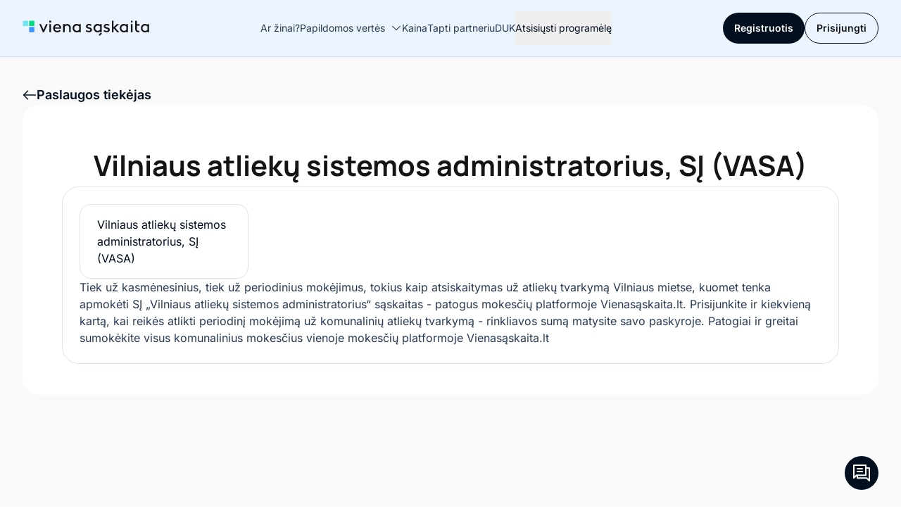

--- FILE ---
content_type: text/html; charset=utf-8
request_url: https://vienasaskaita.lt/teikeju-sarasas/vilniaus-atlieku-sistemos-administratorius-si-vasa
body_size: 32906
content:
<!DOCTYPE html><html class="__variable_b7b463 __variable_68831c"><head><meta charSet="utf-8"/><meta name="viewport" content="width=device-width, initial-scale=1"/><link rel="stylesheet" href="/_next/static/css/0e2d45e48b0e8cb6.css" data-precedence="next"/><link rel="stylesheet" href="/_next/static/css/15e87215aa996daa.css" data-precedence="next"/><link rel="stylesheet" href="/_next/static/css/eaa74187d4491eb3.css" data-precedence="next"/><link rel="preload" as="script" fetchPriority="low" href="/_next/static/chunks/webpack-b79c08d8362394ad.js"/><script src="/_next/static/chunks/4bd1b696-cc729d47eba2cee4.js" async=""></script><script src="/_next/static/chunks/5964-712bc7719cc171b7.js" async=""></script><script src="/_next/static/chunks/main-app-7bd318ff7dcde053.js" async=""></script><script src="/_next/static/chunks/app/layout-58a75d026fa20701.js" async=""></script><script src="/_next/static/chunks/3549-6ee1148bc17e0761.js" async=""></script><script src="/_next/static/chunks/3063-c61c4713d1325f61.js" async=""></script><script src="/_next/static/chunks/6160-a76fb6f78c25af95.js" async=""></script><script src="/_next/static/chunks/5358-812f155a66fa5936.js" async=""></script><script src="/_next/static/chunks/app/%5Blocale%5D/serviceProviders/%5BproviderSlug%5D/page-8404aa4f146ca077.js" async=""></script><script src="/_next/static/chunks/c16f53c3-232a932b662526d3.js" async=""></script><script src="/_next/static/chunks/9688-f89c9e7488b8522b.js" async=""></script><script src="/_next/static/chunks/6240-86ec83f649c5453e.js" async=""></script><script src="/_next/static/chunks/2791-61b78f592c5aa710.js" async=""></script><script src="/_next/static/chunks/4874-d81cfa08d0c0410e.js" async=""></script><script src="/_next/static/chunks/316-b7ac3bbf7bbd3d65.js" async=""></script><script src="/_next/static/chunks/2468-33182eba5018ca17.js" async=""></script><script src="/_next/static/chunks/2923-068c062e9b8acea9.js" async=""></script><script src="/_next/static/chunks/8117-d7b45a813991ea1d.js" async=""></script><script src="/_next/static/chunks/6661-c0199af42a08ec42.js" async=""></script><script src="/_next/static/chunks/3534-28f2b82d4c066143.js" async=""></script><script src="/_next/static/chunks/8873-bbabf516f6cb794a.js" async=""></script><script src="/_next/static/chunks/7999-ba986cde9bc4e3a8.js" async=""></script><script src="/_next/static/chunks/app/%5Blocale%5D/layout-a4590ca512e24fe4.js" async=""></script><script src="/_next/static/chunks/app/%5Blocale%5D/error-2da4825373cfab06.js" async=""></script><script src="/_next/static/chunks/1674-e0bd08ac74a42b00.js" async=""></script><script src="/_next/static/chunks/app/%5Blocale%5D/page-b61e71d2611efd5f.js" async=""></script><meta name="next-size-adjust" content=""/><title>Viena sąskaita</title><script src="/_next/static/chunks/polyfills-42372ed130431b0a.js" noModule=""></script></head><body><div hidden=""><!--$--><!--/$--></div><div id="_R_ebrb_" class="w-full"><main class="relative flex flex-1 flex-col bg-grey-light"><div class="sticky inset-0 z-30 w-full border-b border-b-[rgba(190,201,212,0.46)] bg-[#EBF4FF]"><div class="bg-base-black text-base-white md:hidden"><div class="mx-auto w-full px-4 lg:max-w-[1248px]"><div class="flex justify-between p-4"><div class="flex items-center gap-3"><button class="group size-8"><svg xmlns="http://www.w3.org/2000/svg" width="24" height="24" viewBox="0 0 24 24" fill="none" stroke="currentColor" stroke-width="2" stroke-linecap="round" stroke-linejoin="round" class="group-hover:text-base-lightBlack group-active:text-base-lightBlack size-6 text-grey-dark"><path d="M20 20L4 4"></path><path d="M20 4L4 20"></path></svg></button><img alt="viena sąskaita icon" loading="lazy" width="32" height="32" decoding="async" data-nimg="1" style="color:transparent" src="/images/common/app-download-banner-icon.svg"/><div class="flex flex-col"><span>viena sąskaita</span><div class="flex items-center gap-2"><svg xmlns="http://www.w3.org/2000/svg" width="21" height="20" viewBox="0 0 21 20" fill="currentColor" stroke="currentColor" class="text-[#FFE000]"><path d="M10.4979 0.302734C9.9382 0.302734 9.42789 0.618672 9.18974 1.11242L6.92599 5.81242L1.71693 6.58711C1.18195 6.66711 0.737576 7.03242 0.565076 7.53211C0.392869 8.03336 0.523181 8.58492 0.900994 8.96086L4.71756 12.7734L3.83224 18.0596C3.74318 18.5924 3.97349 19.1265 4.42537 19.438C4.67381 19.6087 4.96568 19.6949 5.25787 19.6949C5.49849 19.6949 5.73912 19.6365 5.95695 19.5196L10.4979 17.0746L15.0391 19.5196C15.2541 19.6347 15.4941 19.6949 15.7379 19.6949C16.0301 19.6949 16.322 19.6087 16.571 19.438C17.0223 19.1265 17.2529 18.5924 17.1632 18.0596L16.2776 12.7734L20.096 8.96086C20.4738 8.58492 20.6032 8.03305 20.431 7.53211C20.2582 7.0318 19.8138 6.66648 19.2791 6.58709L14.071 5.8124L11.806 1.1124C11.5695 0.618047 11.0588 0.302734 10.4979 0.302734Z"></path></svg><span class="font-bold text-grey-dark">4.8/5</span></div></div></div><a class="group h-11 cursor-pointer truncate rounded-full px-4 py-2.5 text-sm font-semibold outline-none transition-colors focus:ring-4 active:ring-4 active:ring-opacity-10 focus:ring-opacity-10 flex items-center justify-center gap-2 select-none w-fit disabled:ring-0 disabled:cursor-default disabled:text-opacity-50 focus:ring-base-black active:ring-base-black disabled:bg-base-black bg-base-white text-jet-black hover:bg-grey-hover active:bg-base-light-grey"><span class="truncate">Parsisiųsti</span></a></div></div></div><div class="mx-auto w-full px-4 lg:max-w-[1248px]"><div class="flex w-full items-center justify-between py-6 lg:py-4"><div class="relative h-[20px] w-[155px] lg:h-[24px] lg:w-[180px]"><a class="text-[#0044CC] underline-offset-4 hover:underline active:no-underline" href="/"><img alt="Logo" loading="lazy" decoding="async" data-nimg="fill" style="position:absolute;height:100%;width:100%;left:0;top:0;right:0;bottom:0;color:transparent" src="/images/common/logo-lt.svg"/></a></div><div class="hidden items-center gap-6 lg:flex"><a class="underline-offset-4 hover:underline active:no-underline text-sm text-base-lightBlack" href="/ar-zinai">Ar žinai?</a><div><p class="flex cursor-default items-center text-sm text-base-lightBlack"><span>Papildomos vertės</span><svg xmlns="http://www.w3.org/2000/svg" width="24" height="24" viewBox="0 0 24 24" fill="none" stroke="currentColor" stroke-width="1.66667" stroke-linecap="round" stroke-linejoin="round" class="ml-2 size-4"><path d="M4 8L12 16L20 8"></path></svg></p></div><a class="underline-offset-4 hover:underline active:no-underline text-sm text-base-lightBlack" href="/paslauga/kaina">Kaina</a><a class="underline-offset-4 hover:underline active:no-underline text-sm text-base-lightBlack" href="/paslauga/partneriams">Tapti partneriu</a><a class="underline-offset-4 hover:underline active:no-underline text-sm text-base-lightBlack" href="/duk">DUK</a><button class="text-sm hover:underline cursor-pointer mx-auto h-12 underline-offset-4 lg:mx-0 p-0 font-normal active:font-normal"><span class="truncate">Atsisiųsti programėlę</span></button></div><div class="hidden items-center gap-4 lg:flex"><div class="flex items-center gap-4"><a class="group h-11 cursor-pointer truncate rounded-full px-4 py-2.5 text-sm font-semibold outline-none transition-colors focus:ring-4 active:ring-4 active:ring-opacity-10 focus:ring-opacity-10 flex items-center justify-center gap-2 select-none w-fit disabled:ring-0 disabled:cursor-default disabled:text-opacity-50 bg-base-black text-base-white hover:bg-base-light-black active:bg-base-black focus:ring-base-black active:ring-base-black disabled:bg-base-black" id="sign_up" href="https://savitarna.vienasaskaita.lt/signup"><span class="truncate">Registruotis</span></a><a class="group h-11 cursor-pointer truncate rounded-full px-4 py-2.5 text-sm font-semibold outline-none transition-colors focus:ring-4 active:ring-4 active:ring-opacity-10 focus:ring-opacity-10 flex items-center justify-center gap-2 select-none w-fit disabled:ring-0 disabled:cursor-default disabled:text-opacity-50 hover:bg-grey-light border border-base-black disabled:hover:bg-grey-light text-jet-black focus:ring-base-black active:ring-base-black" id="login" href="https://savitarna.vienasaskaita.lt/login"><span class="truncate">Prisijungti</span></a></div></div><div class="flex items-center gap-4 lg:hidden"><button class="group"><svg xmlns="http://www.w3.org/2000/svg" width="20" height="20" viewBox="0 0 20 20" fill="none" stroke="currentColor" stroke-width="1.66667" stroke-miterlimit="10" stroke-linecap="round" class="text-jet-black group-hover:text-base-lightBlack group-active:text-base-lightBlack"><path d="M0.833008 10H11.6663"></path><path d="M0.833008 4.1665H19.1663"></path><path d="M0.833008 15.8335H19.1663"></path></svg></button></div></div></div></div><div><div class="mx-auto w-full lg:max-w-[1248px] mb-48 mt-10 px-0 md:px-4"><div class="flex flex-col gap-6"><div class="flex flex-row items-center gap-3 px-4 md:px-0"><a href="/teikeju-sarasas"><svg xmlns="http://www.w3.org/2000/svg" width="20" height="20" viewBox="0 0 20 20" fill="none" stroke="currentColor"><path d="M18.3337 10H1.66699" stroke-width="1.5" stroke-miterlimit="10" stroke-linecap="round"></path><path d="M7.50033 15.8334L1.66699 10.0001L7.50033 4.16675" stroke-width="1.5" stroke-miterlimit="10" stroke-linecap="round"></path></svg></a><h4>Paslaugos tiekėjas</h4></div><div class="bg-base-white md:rounded-3xl"><div class="pb-11 pt-14"><div class="flex flex-col gap-12"><div class="flex flex-col gap-4 px-4 text-center"><h1 class="p-0 text-2xl font-bold text-jet-black md:text-[40px] md:leading-normal">Vilniaus atliekų sistemos administratorius, SĮ (VASA)</h1></div><div><div class="flex flex-col gap-12 md:px-14"><div class="flex w-full flex-col gap-12 divide-[#DDE3EA] border-y border-[#DDE3EA] p-6 md:rounded-3xl md:border"><div class="flex h-[106px] max-w-60 items-center justify-center rounded-2xl border border-[#DDE3EA] p-6"><div class="relative flex h-full w-full items-center justify-center">Vilniaus atliekų sistemos administratorius, SĮ (VASA)</div></div><div class="text-base-lightBlack">Tiek už kasmėnesinius, tiek už periodinius mokėjimus, tokius kaip atsiskaitymas už atliekų tvarkymą Vilniaus mietse, kuomet tenka apmokėti SĮ „Vilniaus atliekų sistemos administratorius“ sąskaitas - patogus mokesčių platformoje Vienasąskaita.lt. Prisijunkite ir kiekvieną kartą, kai reikės atlikti periodinį mokėjimą už komunalinių atliekų tvarkymą - rinkliavos sumą matysite savo paskyroje. Patogiai ir greitai sumokėkite visus komunalinius mokesčius vienoje mokesčių platformoje Vienasąskaita.lt
</div></div></div></div></div></div></div></div></div><!--$--><!--/$--></div><div class="relative w-full bg-green-light"><div class="absolute left-0 top-40 z-0 md:top-0"><div class="relative h-[98px] w-[108px] md:h-[521px] md:w-[574px]"><img alt="Decoration" loading="lazy" decoding="async" data-nimg="fill" style="position:absolute;height:100%;width:100%;left:0;top:0;right:0;bottom:0;color:transparent" src="/images/pages/landing/footer-decoration-left.svg"/></div></div><div class="absolute right-0 top-0 z-0"><div class="relative h-[159px] w-[175px] md:h-[521px] md:w-[574px]"><img alt="Decoration" loading="lazy" decoding="async" data-nimg="fill" style="position:absolute;height:100%;width:100%;left:0;top:0;right:0;bottom:0;color:transparent" src="/images/pages/landing/footer-decoration-right.svg"/></div></div><div class="relative z-10"><div class="mx-auto w-full px-4 lg:max-w-[1248px]"><div class="flex flex-col gap-20 pt-20 md:gap-40 md:pt-28"><div class="flex flex-col items-center gap-6 md:gap-8"><h2 class="font-manrope text-2xl text-nowrap p-0 text-center font-bold md:text-[64px] md:leading-[80px]">Viena paslauga <br/><span class="relative text-base-green">tavo<span class="absolute left-0 top-[25px] h-[33px] w-[110px] md:top-[63px] md:h-[90px] md:w-[297px]"><span class="relative block h-full w-full"><img alt="Underline" loading="lazy" decoding="async" data-nimg="fill" style="position:absolute;height:100%;width:100%;left:0;top:0;right:0;bottom:0;color:transparent" src="/images/pages/landing/footer-underline.svg"/></span></span></span> sąskaitoms ir finansams</h2><a class="group cursor-pointer truncate rounded-full py-2.5 text-sm font-semibold outline-none transition-colors focus:ring-4 active:ring-4 active:ring-opacity-10 focus:ring-opacity-10 flex items-center justify-center gap-2 select-none w-fit disabled:ring-0 disabled:cursor-default disabled:text-opacity-50 bg-base-black text-base-white hover:bg-base-light-black active:bg-base-black focus:ring-base-black active:ring-base-black disabled:bg-base-black h-12 px-6" href="https://savitarna.vienasaskaita.lt/signup"><span class="truncate">Registruotis</span></a></div><div class="flex flex-col gap-8 md:gap-16"><div class="flex flex-col justify-between gap-10 lg:flex-row lg:gap-20"><div class="flex flex-wrap gap-20"><div class="order-1 flex flex-col gap-4"><h4 class="text-jet-black">Paslauga</h4><div class="grid grid-flow-col grid-rows-[repeat(8,auto)] gap-x-10 gap-y-5 text-base-lightBlack"><a class="underline-offset-4 hover:underline active:no-underline text-sm text-base-lightBlack" href="/paslauga/kaina">Kaina</a><a class="underline-offset-4 hover:underline active:no-underline text-sm text-base-lightBlack" href="/teikeju-sarasas">Paslaugų tiekėjai</a><a class="underline-offset-4 hover:underline active:no-underline text-sm text-base-lightBlack" href="/paslauga/partneriams">Partneriams</a><a class="underline-offset-4 hover:underline active:no-underline text-sm text-base-lightBlack" href="/tarpininku-sarasas">Tarpininkų sąrašas</a><a class="underline-offset-4 hover:underline active:no-underline text-sm text-base-lightBlack" href="/duk">D.U.K.</a></div></div><div class="order-3 flex basis-full flex-col gap-4 sm:order-2 sm:basis-auto"><h4 class="text-jet-black">Taisyklės</h4><div class="grid gap-x-10 gap-y-5 text-base-lightBlack lg:grid-flow-col lg:grid-rows-[repeat(8,auto)]"><a class="underline-offset-4 hover:underline active:no-underline text-sm text-base-lightBlack" href="/teises/paslaugos-taisykles">Paslaugos taisyklės</a><a class="underline-offset-4 hover:underline active:no-underline text-sm text-base-lightBlack" href="/teises/privatumo-politika">Privatumo politika</a><a class="underline-offset-4 hover:underline active:no-underline text-sm text-base-lightBlack" href="/teises/slapuku-naudojimo-politika">Slapukų naudojimo politika</a><a class="underline-offset-4 hover:underline active:no-underline text-sm text-base-lightBlack" href="/teises/mano-kaunas-taisykles">„Mano Kaunas“ taisyklės</a><a class="underline-offset-4 hover:underline active:no-underline text-sm text-base-lightBlack" href="/teises/mano-alytus-taisykles">„Mano Alytus“ taisyklės</a><a class="underline-offset-4 hover:underline active:no-underline text-sm text-base-lightBlack" href="/teises/skundu-nagrinejimo-taisykles">Skundų nagrinėjimo taisyklės</a><a class="underline-offset-4 hover:underline active:no-underline text-sm text-base-lightBlack" href="/teises/lietuvos-banko-licencija">Lietuvos banko licencija</a><a class="underline-offset-4 hover:underline active:no-underline text-sm text-base-lightBlack" href="/teises/rekomendaciju-programos-taisykles">„Viena sąskaita“ rekomendacijų programos taisyklės</a></div></div><div class="order-2 flex flex-col gap-4 sm:order-3"><h4 class="text-jet-black">Apie mus</h4><div class="grid grid-flow-col grid-rows-[repeat(8,auto)] gap-x-10 gap-y-5 text-base-lightBlack"><a class="underline-offset-4 hover:underline active:no-underline text-sm text-base-lightBlack" href="/mes/komanda">Komanda</a><a class="underline-offset-4 hover:underline active:no-underline text-sm text-base-lightBlack" href="/mes/kontaktai">Kontaktai</a></div></div></div><div class="flex max-w-80 flex-col gap-4"><button class="group cursor-pointer truncate rounded-full py-2.5 text-sm font-semibold outline-none transition-colors focus:ring-4 active:ring-4 active:ring-opacity-10 focus:ring-opacity-10 flex items-center justify-center gap-2 select-none disabled:ring-0 disabled:cursor-default disabled:text-opacity-50 bg-base-black text-base-white hover:bg-base-light-black active:bg-base-black focus:ring-base-black active:ring-base-black disabled:bg-base-black mx-auto h-12 px-6 underline-offset-4 lg:mx-0 w-full md:hidden"><span class="truncate">Atsisiųsti programėlę</span></button><div class="flex flex-col gap-4"><h4 class="text-jet-black">Naujienos</h4><div class="flex flex-col gap-6"><div class="flex flex-col gap-1.5"><p class="text-sm font-medium">Prenumeruok mūsų naujienas ir atnaujinimus!</p><form class="flex flex-col gap-4"><div class="relative z-0"><div class="flex w-full flex-col gap-1.5"><div class="relative h-11 w-full overflow-hidden rounded-full border border-grey-hover bg-base-white transition-shadow focus-within:border-green-dark focus-within:ring-4 focus-within:ring-green-dark focus-within:ring-opacity-10"><input id="_R_6d9n5ebrb_" class="relative z-10 w-full border-0 bg-transparent text-base-black outline-none placeholder:text-grey-dark disabled:text-grey-dark h-11 rounded-full px-4 py-2 focus:outline-0" placeholder="Jūsų el. paštas" autoComplete="off" name="email"/></div></div><button class="flex-shrink-0 inline-flex w-fit items-center justify-center whitespace-nowrap gap-2 h-min font-medium focus:ring-4 active:ring-4 active:ring-opacity-10 focus:ring-opacity-10 outline-none text-base-black focus:ring-grey-dark active:ring-grey-dark rounded-full absolute right-0.5 top-0.5 z-10 bg-base-black p-2.5 hover:bg-base-light-black"><svg xmlns="http://www.w3.org/2000/svg" width="20" height="20" viewBox="0 0 20 20" fill="none" stroke="currentColor" class="flex-shrink-0 size-5 text-base-white rotate-180"><path d="M18.3337 10H1.66699" stroke-width="1.5" stroke-miterlimit="10" stroke-linecap="round"></path><path d="M7.50033 15.8334L1.66699 10.0001L7.50033 4.16675" stroke-width="1.5" stroke-miterlimit="10" stroke-linecap="round"></path></svg></button></div></form></div><div class="flex flex-row items-center gap-8 lg:justify-end"><a class="text-[#0044CC] underline-offset-4 hover:underline active:no-underline" target="_blank" href="https://www.facebook.com/1saskaita"><img alt="Facebook" loading="lazy" width="32" height="32" decoding="async" data-nimg="1" style="color:transparent" src="/images/pages/landing/social/facebook.svg"/></a><a class="text-[#0044CC] underline-offset-4 hover:underline active:no-underline" target="_blank" href="https://www.linkedin.com/company/viena-saskaita"><img alt="Linkedin" loading="lazy" width="32" height="32" decoding="async" data-nimg="1" style="color:transparent" src="/images/pages/landing/social/linkedin.svg"/></a><a class="text-[#0044CC] underline-offset-4 hover:underline active:no-underline" target="_blank" href="https://www.instagram.com/viena_saskaita"><img alt="Instagram" loading="lazy" width="32" height="32" decoding="async" data-nimg="1" style="color:transparent" src="/images/pages/landing/social/instagram.svg"/></a><a class="text-[#0044CC] underline-offset-4 hover:underline active:no-underline" target="_blank" href="https://www.youtube.com/@vienasaskaita3850"><img alt="Youtube" loading="lazy" width="32" height="32" decoding="async" data-nimg="1" style="color:transparent" src="/images/pages/landing/social/youtube.svg"/></a></div></div></div></div></div><div class="flex flex-col divide-y divide-[#B2D4BC]"><div class="flex items-center justify-between gap-10 py-4 md:py-6"><div class="relative flex-shrink-0 h-[24px] w-[186px] lg:h-[40px] lg:w-[300px]"><a class="text-[#0044CC] underline-offset-4 hover:underline active:no-underline" href="/"><img alt="Logo" loading="lazy" decoding="async" data-nimg="fill" style="position:absolute;height:100%;width:100%;left:0;top:0;right:0;bottom:0;color:transparent" src="/images/common/logo-lt.svg"/></a></div><button class="group cursor-pointer truncate rounded-full py-2.5 text-sm font-semibold outline-none transition-colors focus:ring-4 active:ring-4 active:ring-opacity-10 focus:ring-opacity-10 items-center justify-center gap-2 select-none w-fit disabled:ring-0 disabled:cursor-default disabled:text-opacity-50 bg-base-black text-base-white hover:bg-base-light-black active:bg-base-black focus:ring-base-black active:ring-base-black disabled:bg-base-black mx-auto h-12 px-6 underline-offset-4 lg:mx-0 hidden md:flex"><span class="truncate">Atsisiųsti programėlę</span></button></div><div class="flex justify-between gap-10 py-4 text-sm text-grey-dark md:pb-10 md:pt-8"><span>© 2026 UAB „Viena sąskaita”. Visos teisės saugomos.</span><span><a href="https://flair.digital" rel="noopener nofollow noreferrer" target="_blank">Design by - <span class="text-nowrap font-medium text-base-black">Flair Digital</span></a></span></div></div></div></div></div></div></div></main></div><section aria-label="Notifications alt+T" tabindex="-1" aria-live="polite" aria-relevant="additions text" aria-atomic="false"></section><div class="fixed bottom-6 right-8 z-50"><div class="inline w-fit"><button class="flex h-12 w-12 items-center justify-center rounded-full bg-base-black text-base-white" aria-label="Konsultantas neprisijungęs"><svg xmlns="http://www.w3.org/2000/svg" width="24" height="100%" viewBox="0 0 24 24" fill="none" stroke="currentColor" stroke-width="2" stroke-linecap="round" stroke-linejoin="round"><g><path d="M18 5H23V23L19.2222 19.2222H6V15.5M6 6H13M6 10H13M1 1H18V15.2222H4.77778L1 19V1Z"></path></g></svg></button></div></div><script src="/_next/static/chunks/webpack-b79c08d8362394ad.js" id="_R_" async=""></script><script>(self.__next_f=self.__next_f||[]).push([0])</script><script>self.__next_f.push([1,"1:\"$Sreact.fragment\"\n2:I[87555,[],\"\"]\n3:I[31295,[],\"\"]\n4:I[39152,[\"7177\",\"static/chunks/app/layout-58a75d026fa20701.js\"],\"GoogleManager\"]\n7:I[59665,[],\"OutletBoundary\"]\n9:I[74911,[],\"AsyncMetadataOutlet\"]\nb:I[59665,[],\"ViewportBoundary\"]\nd:I[59665,[],\"MetadataBoundary\"]\ne:\"$Sreact.suspense\"\n10:I[28393,[],\"\"]\n12:I[46160,[\"3549\",\"static/chunks/3549-6ee1148bc17e0761.js\",\"3063\",\"static/chunks/3063-c61c4713d1325f61.js\",\"6160\",\"static/chunks/6160-a76fb6f78c25af95.js\",\"5358\",\"static/chunks/5358-812f155a66fa5936.js\",\"4600\",\"static/chunks/app/%5Blocale%5D/serviceProviders/%5BproviderSlug%5D/page-8404aa4f146ca077.js\"],\"default\"]\n13:I[46096,[\"3549\",\"static/chunks/3549-6ee1148bc17e0761.js\",\"3063\",\"static/chunks/3063-c61c4713d1325f61.js\",\"6160\",\"static/chunks/6160-a76fb6f78c25af95.js\",\"5358\",\"static/chunks/5358-812f155a66fa5936.js\",\"4600\",\"static/chunks/app/%5Blocale%5D/serviceProviders/%5BproviderSlug%5D/page-8404aa4f146ca077.js\"],\"default\"]\n"])</script><script>self.__next_f.push([1,"19:I[98350,[\"2545\",\"static/chunks/c16f53c3-232a932b662526d3.js\",\"3549\",\"static/chunks/3549-6ee1148bc17e0761.js\",\"3063\",\"static/chunks/3063-c61c4713d1325f61.js\",\"6160\",\"static/chunks/6160-a76fb6f78c25af95.js\",\"9688\",\"static/chunks/9688-f89c9e7488b8522b.js\",\"6240\",\"static/chunks/6240-86ec83f649c5453e.js\",\"5358\",\"static/chunks/5358-812f155a66fa5936.js\",\"2791\",\"static/chunks/2791-61b78f592c5aa710.js\",\"4874\",\"static/chunks/4874-d81cfa08d0c0410e.js\",\"316\",\"static/chunks/316-b7ac3bbf7bbd3d65.js\",\"2468\",\"static/chunks/2468-33182eba5018ca17.js\",\"2923\",\"static/chunks/2923-068c062e9b8acea9.js\",\"8117\",\"static/chunks/8117-d7b45a813991ea1d.js\",\"6661\",\"static/chunks/6661-c0199af42a08ec42.js\",\"3534\",\"static/chunks/3534-28f2b82d4c066143.js\",\"8873\",\"static/chunks/8873-bbabf516f6cb794a.js\",\"7999\",\"static/chunks/7999-ba986cde9bc4e3a8.js\",\"8450\",\"static/chunks/app/%5Blocale%5D/layout-a4590ca512e24fe4.js\"],\"CookieConsent\"]\n"])</script><script>self.__next_f.push([1,"1a:I[69356,[\"2545\",\"static/chunks/c16f53c3-232a932b662526d3.js\",\"3549\",\"static/chunks/3549-6ee1148bc17e0761.js\",\"3063\",\"static/chunks/3063-c61c4713d1325f61.js\",\"6160\",\"static/chunks/6160-a76fb6f78c25af95.js\",\"9688\",\"static/chunks/9688-f89c9e7488b8522b.js\",\"6240\",\"static/chunks/6240-86ec83f649c5453e.js\",\"5358\",\"static/chunks/5358-812f155a66fa5936.js\",\"2791\",\"static/chunks/2791-61b78f592c5aa710.js\",\"4874\",\"static/chunks/4874-d81cfa08d0c0410e.js\",\"316\",\"static/chunks/316-b7ac3bbf7bbd3d65.js\",\"2468\",\"static/chunks/2468-33182eba5018ca17.js\",\"2923\",\"static/chunks/2923-068c062e9b8acea9.js\",\"8117\",\"static/chunks/8117-d7b45a813991ea1d.js\",\"6661\",\"static/chunks/6661-c0199af42a08ec42.js\",\"3534\",\"static/chunks/3534-28f2b82d4c066143.js\",\"8873\",\"static/chunks/8873-bbabf516f6cb794a.js\",\"7999\",\"static/chunks/7999-ba986cde9bc4e3a8.js\",\"8450\",\"static/chunks/app/%5Blocale%5D/layout-a4590ca512e24fe4.js\"],\"ScrollToTop\"]\n"])</script><script>self.__next_f.push([1,"1b:I[49820,[\"2545\",\"static/chunks/c16f53c3-232a932b662526d3.js\",\"3549\",\"static/chunks/3549-6ee1148bc17e0761.js\",\"3063\",\"static/chunks/3063-c61c4713d1325f61.js\",\"6160\",\"static/chunks/6160-a76fb6f78c25af95.js\",\"9688\",\"static/chunks/9688-f89c9e7488b8522b.js\",\"6240\",\"static/chunks/6240-86ec83f649c5453e.js\",\"5358\",\"static/chunks/5358-812f155a66fa5936.js\",\"2791\",\"static/chunks/2791-61b78f592c5aa710.js\",\"4874\",\"static/chunks/4874-d81cfa08d0c0410e.js\",\"316\",\"static/chunks/316-b7ac3bbf7bbd3d65.js\",\"2468\",\"static/chunks/2468-33182eba5018ca17.js\",\"2923\",\"static/chunks/2923-068c062e9b8acea9.js\",\"8117\",\"static/chunks/8117-d7b45a813991ea1d.js\",\"6661\",\"static/chunks/6661-c0199af42a08ec42.js\",\"3534\",\"static/chunks/3534-28f2b82d4c066143.js\",\"8873\",\"static/chunks/8873-bbabf516f6cb794a.js\",\"7999\",\"static/chunks/7999-ba986cde9bc4e3a8.js\",\"8450\",\"static/chunks/app/%5Blocale%5D/layout-a4590ca512e24fe4.js\"],\"Toaster\"]\n"])</script><script>self.__next_f.push([1,"1c:I[28035,[\"2545\",\"static/chunks/c16f53c3-232a932b662526d3.js\",\"3549\",\"static/chunks/3549-6ee1148bc17e0761.js\",\"3063\",\"static/chunks/3063-c61c4713d1325f61.js\",\"6160\",\"static/chunks/6160-a76fb6f78c25af95.js\",\"9688\",\"static/chunks/9688-f89c9e7488b8522b.js\",\"6240\",\"static/chunks/6240-86ec83f649c5453e.js\",\"5358\",\"static/chunks/5358-812f155a66fa5936.js\",\"2791\",\"static/chunks/2791-61b78f592c5aa710.js\",\"4874\",\"static/chunks/4874-d81cfa08d0c0410e.js\",\"316\",\"static/chunks/316-b7ac3bbf7bbd3d65.js\",\"2468\",\"static/chunks/2468-33182eba5018ca17.js\",\"2923\",\"static/chunks/2923-068c062e9b8acea9.js\",\"8117\",\"static/chunks/8117-d7b45a813991ea1d.js\",\"6661\",\"static/chunks/6661-c0199af42a08ec42.js\",\"3534\",\"static/chunks/3534-28f2b82d4c066143.js\",\"8873\",\"static/chunks/8873-bbabf516f6cb794a.js\",\"7999\",\"static/chunks/7999-ba986cde9bc4e3a8.js\",\"8450\",\"static/chunks/app/%5Blocale%5D/layout-a4590ca512e24fe4.js\"],\"TawkMessenger\"]\n"])</script><script>self.__next_f.push([1,"1d:I[20397,[\"2545\",\"static/chunks/c16f53c3-232a932b662526d3.js\",\"3549\",\"static/chunks/3549-6ee1148bc17e0761.js\",\"3063\",\"static/chunks/3063-c61c4713d1325f61.js\",\"6160\",\"static/chunks/6160-a76fb6f78c25af95.js\",\"9688\",\"static/chunks/9688-f89c9e7488b8522b.js\",\"6240\",\"static/chunks/6240-86ec83f649c5453e.js\",\"5358\",\"static/chunks/5358-812f155a66fa5936.js\",\"2791\",\"static/chunks/2791-61b78f592c5aa710.js\",\"4874\",\"static/chunks/4874-d81cfa08d0c0410e.js\",\"316\",\"static/chunks/316-b7ac3bbf7bbd3d65.js\",\"2468\",\"static/chunks/2468-33182eba5018ca17.js\",\"2923\",\"static/chunks/2923-068c062e9b8acea9.js\",\"8117\",\"static/chunks/8117-d7b45a813991ea1d.js\",\"6661\",\"static/chunks/6661-c0199af42a08ec42.js\",\"3534\",\"static/chunks/3534-28f2b82d4c066143.js\",\"8873\",\"static/chunks/8873-bbabf516f6cb794a.js\",\"7999\",\"static/chunks/7999-ba986cde9bc4e3a8.js\",\"8450\",\"static/chunks/app/%5Blocale%5D/layout-a4590ca512e24fe4.js\"],\"ScrollHolder\"]\n"])</script><script>self.__next_f.push([1,"1e:I[48555,[\"2545\",\"static/chunks/c16f53c3-232a932b662526d3.js\",\"3549\",\"static/chunks/3549-6ee1148bc17e0761.js\",\"3063\",\"static/chunks/3063-c61c4713d1325f61.js\",\"6160\",\"static/chunks/6160-a76fb6f78c25af95.js\",\"9688\",\"static/chunks/9688-f89c9e7488b8522b.js\",\"6240\",\"static/chunks/6240-86ec83f649c5453e.js\",\"5358\",\"static/chunks/5358-812f155a66fa5936.js\",\"2791\",\"static/chunks/2791-61b78f592c5aa710.js\",\"4874\",\"static/chunks/4874-d81cfa08d0c0410e.js\",\"316\",\"static/chunks/316-b7ac3bbf7bbd3d65.js\",\"2468\",\"static/chunks/2468-33182eba5018ca17.js\",\"2923\",\"static/chunks/2923-068c062e9b8acea9.js\",\"8117\",\"static/chunks/8117-d7b45a813991ea1d.js\",\"6661\",\"static/chunks/6661-c0199af42a08ec42.js\",\"3534\",\"static/chunks/3534-28f2b82d4c066143.js\",\"8873\",\"static/chunks/8873-bbabf516f6cb794a.js\",\"7999\",\"static/chunks/7999-ba986cde9bc4e3a8.js\",\"8450\",\"static/chunks/app/%5Blocale%5D/layout-a4590ca512e24fe4.js\"],\"Modals\"]\n"])</script><script>self.__next_f.push([1,"20:I[89573,[\"2545\",\"static/chunks/c16f53c3-232a932b662526d3.js\",\"3549\",\"static/chunks/3549-6ee1148bc17e0761.js\",\"3063\",\"static/chunks/3063-c61c4713d1325f61.js\",\"6160\",\"static/chunks/6160-a76fb6f78c25af95.js\",\"9688\",\"static/chunks/9688-f89c9e7488b8522b.js\",\"6240\",\"static/chunks/6240-86ec83f649c5453e.js\",\"5358\",\"static/chunks/5358-812f155a66fa5936.js\",\"2791\",\"static/chunks/2791-61b78f592c5aa710.js\",\"4874\",\"static/chunks/4874-d81cfa08d0c0410e.js\",\"316\",\"static/chunks/316-b7ac3bbf7bbd3d65.js\",\"2468\",\"static/chunks/2468-33182eba5018ca17.js\",\"2923\",\"static/chunks/2923-068c062e9b8acea9.js\",\"8117\",\"static/chunks/8117-d7b45a813991ea1d.js\",\"6661\",\"static/chunks/6661-c0199af42a08ec42.js\",\"3534\",\"static/chunks/3534-28f2b82d4c066143.js\",\"8873\",\"static/chunks/8873-bbabf516f6cb794a.js\",\"7999\",\"static/chunks/7999-ba986cde9bc4e3a8.js\",\"8450\",\"static/chunks/app/%5Blocale%5D/layout-a4590ca512e24fe4.js\"],\"MobileMenu\"]\n"])</script><script>self.__next_f.push([1,"21:I[48724,[\"3549\",\"static/chunks/3549-6ee1148bc17e0761.js\",\"3063\",\"static/chunks/3063-c61c4713d1325f61.js\",\"9688\",\"static/chunks/9688-f89c9e7488b8522b.js\",\"8530\",\"static/chunks/app/%5Blocale%5D/error-2da4825373cfab06.js\"],\"default\"]\n24:I[33063,[\"3549\",\"static/chunks/3549-6ee1148bc17e0761.js\",\"3063\",\"static/chunks/3063-c61c4713d1325f61.js\",\"6160\",\"static/chunks/6160-a76fb6f78c25af95.js\",\"5358\",\"static/chunks/5358-812f155a66fa5936.js\",\"4600\",\"static/chunks/app/%5Blocale%5D/serviceProviders/%5BproviderSlug%5D/page-8404aa4f146ca077.js\"],\"Image\"]\n"])</script><script>self.__next_f.push([1,"26:I[13759,[\"2545\",\"static/chunks/c16f53c3-232a932b662526d3.js\",\"3549\",\"static/chunks/3549-6ee1148bc17e0761.js\",\"3063\",\"static/chunks/3063-c61c4713d1325f61.js\",\"6160\",\"static/chunks/6160-a76fb6f78c25af95.js\",\"9688\",\"static/chunks/9688-f89c9e7488b8522b.js\",\"6240\",\"static/chunks/6240-86ec83f649c5453e.js\",\"5358\",\"static/chunks/5358-812f155a66fa5936.js\",\"2791\",\"static/chunks/2791-61b78f592c5aa710.js\",\"4874\",\"static/chunks/4874-d81cfa08d0c0410e.js\",\"316\",\"static/chunks/316-b7ac3bbf7bbd3d65.js\",\"2468\",\"static/chunks/2468-33182eba5018ca17.js\",\"2923\",\"static/chunks/2923-068c062e9b8acea9.js\",\"8117\",\"static/chunks/8117-d7b45a813991ea1d.js\",\"6661\",\"static/chunks/6661-c0199af42a08ec42.js\",\"3534\",\"static/chunks/3534-28f2b82d4c066143.js\",\"8873\",\"static/chunks/8873-bbabf516f6cb794a.js\",\"7999\",\"static/chunks/7999-ba986cde9bc4e3a8.js\",\"8450\",\"static/chunks/app/%5Blocale%5D/layout-a4590ca512e24fe4.js\"],\"AppDownloadBanner\"]\n"])</script><script>self.__next_f.push([1,"27:I[14954,[\"2545\",\"static/chunks/c16f53c3-232a932b662526d3.js\",\"3549\",\"static/chunks/3549-6ee1148bc17e0761.js\",\"3063\",\"static/chunks/3063-c61c4713d1325f61.js\",\"6160\",\"static/chunks/6160-a76fb6f78c25af95.js\",\"9688\",\"static/chunks/9688-f89c9e7488b8522b.js\",\"6240\",\"static/chunks/6240-86ec83f649c5453e.js\",\"5358\",\"static/chunks/5358-812f155a66fa5936.js\",\"2791\",\"static/chunks/2791-61b78f592c5aa710.js\",\"4874\",\"static/chunks/4874-d81cfa08d0c0410e.js\",\"316\",\"static/chunks/316-b7ac3bbf7bbd3d65.js\",\"2468\",\"static/chunks/2468-33182eba5018ca17.js\",\"2923\",\"static/chunks/2923-068c062e9b8acea9.js\",\"8117\",\"static/chunks/8117-d7b45a813991ea1d.js\",\"6661\",\"static/chunks/6661-c0199af42a08ec42.js\",\"3534\",\"static/chunks/3534-28f2b82d4c066143.js\",\"8873\",\"static/chunks/8873-bbabf516f6cb794a.js\",\"7999\",\"static/chunks/7999-ba986cde9bc4e3a8.js\",\"8450\",\"static/chunks/app/%5Blocale%5D/layout-a4590ca512e24fe4.js\"],\"HeaderLogo\"]\n"])</script><script>self.__next_f.push([1,"28:I[27004,[\"2545\",\"static/chunks/c16f53c3-232a932b662526d3.js\",\"3549\",\"static/chunks/3549-6ee1148bc17e0761.js\",\"3063\",\"static/chunks/3063-c61c4713d1325f61.js\",\"6160\",\"static/chunks/6160-a76fb6f78c25af95.js\",\"9688\",\"static/chunks/9688-f89c9e7488b8522b.js\",\"6240\",\"static/chunks/6240-86ec83f649c5453e.js\",\"5358\",\"static/chunks/5358-812f155a66fa5936.js\",\"2791\",\"static/chunks/2791-61b78f592c5aa710.js\",\"4874\",\"static/chunks/4874-d81cfa08d0c0410e.js\",\"316\",\"static/chunks/316-b7ac3bbf7bbd3d65.js\",\"2468\",\"static/chunks/2468-33182eba5018ca17.js\",\"2923\",\"static/chunks/2923-068c062e9b8acea9.js\",\"8117\",\"static/chunks/8117-d7b45a813991ea1d.js\",\"6661\",\"static/chunks/6661-c0199af42a08ec42.js\",\"3534\",\"static/chunks/3534-28f2b82d4c066143.js\",\"8873\",\"static/chunks/8873-bbabf516f6cb794a.js\",\"7999\",\"static/chunks/7999-ba986cde9bc4e3a8.js\",\"8450\",\"static/chunks/app/%5Blocale%5D/layout-a4590ca512e24fe4.js\"],\"TopMenu\"]\n"])</script><script>self.__next_f.push([1,"2d:I[8019,[\"2545\",\"static/chunks/c16f53c3-232a932b662526d3.js\",\"3549\",\"static/chunks/3549-6ee1148bc17e0761.js\",\"3063\",\"static/chunks/3063-c61c4713d1325f61.js\",\"6160\",\"static/chunks/6160-a76fb6f78c25af95.js\",\"9688\",\"static/chunks/9688-f89c9e7488b8522b.js\",\"6240\",\"static/chunks/6240-86ec83f649c5453e.js\",\"5358\",\"static/chunks/5358-812f155a66fa5936.js\",\"2791\",\"static/chunks/2791-61b78f592c5aa710.js\",\"4874\",\"static/chunks/4874-d81cfa08d0c0410e.js\",\"316\",\"static/chunks/316-b7ac3bbf7bbd3d65.js\",\"2468\",\"static/chunks/2468-33182eba5018ca17.js\",\"2923\",\"static/chunks/2923-068c062e9b8acea9.js\",\"8117\",\"static/chunks/8117-d7b45a813991ea1d.js\",\"6661\",\"static/chunks/6661-c0199af42a08ec42.js\",\"3534\",\"static/chunks/3534-28f2b82d4c066143.js\",\"8873\",\"static/chunks/8873-bbabf516f6cb794a.js\",\"7999\",\"static/chunks/7999-ba986cde9bc4e3a8.js\",\"8450\",\"static/chunks/app/%5Blocale%5D/layout-a4590ca512e24fe4.js\"],\"MobileMenuButton\"]\n"])</script><script>self.__next_f.push([1,"2e:I[63844,[\"3549\",\"static/chunks/3549-6ee1148bc17e0761.js\",\"3063\",\"static/chunks/3063-c61c4713d1325f61.js\",\"6160\",\"static/chunks/6160-a76fb6f78c25af95.js\",\"9688\",\"static/chunks/9688-f89c9e7488b8522b.js\",\"6240\",\"static/chunks/6240-86ec83f649c5453e.js\",\"316\",\"static/chunks/316-b7ac3bbf7bbd3d65.js\",\"1674\",\"static/chunks/1674-e0bd08ac74a42b00.js\",\"3534\",\"static/chunks/3534-28f2b82d4c066143.js\",\"8873\",\"static/chunks/8873-bbabf516f6cb794a.js\",\"465\",\"static/chunks/app/%5Blocale%5D/page-b61e71d2611efd5f.js\"],\"Heading\"]\n3f:I[86604,[\"3549\",\"static/chunks/3549-6ee1148bc17e0761.js\",\"3063\",\"static/chunks/3063-c61c4713d1325f61.js\",\"6160\",\"static/chunks/6160-a76fb6f78c25af95.js\",\"9688\",\"static/chunks/9688-f89c9e7488b8522b.js\",\"6240\",\"static/chunks/6240-86ec83f649c5453e.js\",\"316\",\"static/chunks/316-b7ac3bbf7bbd3d65.js\",\"1674\",\"static/chunks/1674-e0bd08ac74a42b00.js\",\"3534\",\"static/chunks/3534-28f2b82d4c066143.js\",\"8873\",\"static/chunks/8873-bbabf516f6cb794a.js\",\"465\",\"static/chunks/app/%5Blocale%5D/page-b61e71d2611efd5f.js\"],\"AppDownloadButton\"]\n"])</script><script>self.__next_f.push([1,"40:I[28430,[\"2545\",\"static/chunks/c16f53c3-232a932b662526d3.js\",\"3549\",\"static/chunks/3549-6ee1148bc17e0761.js\",\"3063\",\"static/chunks/3063-c61c4713d1325f61.js\",\"6160\",\"static/chunks/6160-a76fb6f78c25af95.js\",\"9688\",\"static/chunks/9688-f89c9e7488b8522b.js\",\"6240\",\"static/chunks/6240-86ec83f649c5453e.js\",\"5358\",\"static/chunks/5358-812f155a66fa5936.js\",\"2791\",\"static/chunks/2791-61b78f592c5aa710.js\",\"4874\",\"static/chunks/4874-d81cfa08d0c0410e.js\",\"316\",\"static/chunks/316-b7ac3bbf7bbd3d65.js\",\"2468\",\"static/chunks/2468-33182eba5018ca17.js\",\"2923\",\"static/chunks/2923-068c062e9b8acea9.js\",\"8117\",\"static/chunks/8117-d7b45a813991ea1d.js\",\"6661\",\"static/chunks/6661-c0199af42a08ec42.js\",\"3534\",\"static/chunks/3534-28f2b82d4c066143.js\",\"8873\",\"static/chunks/8873-bbabf516f6cb794a.js\",\"7999\",\"static/chunks/7999-ba986cde9bc4e3a8.js\",\"8450\",\"static/chunks/app/%5Blocale%5D/layout-a4590ca512e24fe4.js\"],\"NewsletterForm\"]\n"])</script><script>self.__next_f.push([1,"45:I[76343,[\"2545\",\"static/chunks/c16f53c3-232a932b662526d3.js\",\"3549\",\"static/chunks/3549-6ee1148bc17e0761.js\",\"3063\",\"static/chunks/3063-c61c4713d1325f61.js\",\"6160\",\"static/chunks/6160-a76fb6f78c25af95.js\",\"9688\",\"static/chunks/9688-f89c9e7488b8522b.js\",\"6240\",\"static/chunks/6240-86ec83f649c5453e.js\",\"5358\",\"static/chunks/5358-812f155a66fa5936.js\",\"2791\",\"static/chunks/2791-61b78f592c5aa710.js\",\"4874\",\"static/chunks/4874-d81cfa08d0c0410e.js\",\"316\",\"static/chunks/316-b7ac3bbf7bbd3d65.js\",\"2468\",\"static/chunks/2468-33182eba5018ca17.js\",\"2923\",\"static/chunks/2923-068c062e9b8acea9.js\",\"8117\",\"static/chunks/8117-d7b45a813991ea1d.js\",\"6661\",\"static/chunks/6661-c0199af42a08ec42.js\",\"3534\",\"static/chunks/3534-28f2b82d4c066143.js\",\"8873\",\"static/chunks/8873-bbabf516f6cb794a.js\",\"7999\",\"static/chunks/7999-ba986cde9bc4e3a8.js\",\"8450\",\"static/chunks/app/%5Blocale%5D/layout-a4590ca512e24fe4.js\"],\"FooterLogo\"]\n"])</script><script>self.__next_f.push([1,":HL[\"/_next/static/media/1a7ae3482824ab67-s.p.woff2\",\"font\",{\"crossOrigin\":\"\",\"type\":\"font/woff2\"}]\n:HL[\"/_next/static/media/3ce6d273a256f840-s.p.woff2\",\"font\",{\"crossOrigin\":\"\",\"type\":\"font/woff2\"}]\n:HL[\"/_next/static/media/42c25e248a509fb2-s.p.woff2\",\"font\",{\"crossOrigin\":\"\",\"type\":\"font/woff2\"}]\n:HL[\"/_next/static/media/54ce92e92a4ab20f-s.p.woff2\",\"font\",{\"crossOrigin\":\"\",\"type\":\"font/woff2\"}]\n:HL[\"/_next/static/media/5e4e072b2e9777fc-s.p.woff2\",\"font\",{\"crossOrigin\":\"\",\"type\":\"font/woff2\"}]\n:HL[\"/_next/static/media/65aef6ddbb47c22f-s.p.woff2\",\"font\",{\"crossOrigin\":\"\",\"type\":\"font/woff2\"}]\n:HL[\"/_next/static/media/687cefe982475b52-s.p.woff2\",\"font\",{\"crossOrigin\":\"\",\"type\":\"font/woff2\"}]\n:HL[\"/_next/static/media/d4901ff05bb066ce-s.p.woff2\",\"font\",{\"crossOrigin\":\"\",\"type\":\"font/woff2\"}]\n:HL[\"/_next/static/css/0e2d45e48b0e8cb6.css\",\"style\"]\n:HL[\"/_next/static/css/15e87215aa996daa.css\",\"style\"]\n:HL[\"/_next/static/css/eaa74187d4491eb3.css\",\"style\"]\n"])</script><script>self.__next_f.push([1,"0:{\"P\":null,\"b\":\"T0psMvNCGOtBcdN1HD2Bf\",\"p\":\"\",\"c\":[\"\",\"teikeju-sarasas\",\"vilniaus-atlieku-sistemos-administratorius-si-vasa\"],\"i\":false,\"f\":[[[\"\",{\"children\":[[\"locale\",\"lt\",\"d\"],{\"children\":[\"serviceProviders\",{\"children\":[[\"providerSlug\",\"vilniaus-atlieku-sistemos-administratorius-si-vasa\",\"d\"],{\"children\":[\"__PAGE__\",{}]}]}]}]},\"$undefined\",\"$undefined\",true],[\"\",[\"$\",\"$1\",\"c\",{\"children\":[[[\"$\",\"link\",\"0\",{\"rel\":\"stylesheet\",\"href\":\"/_next/static/css/0e2d45e48b0e8cb6.css\",\"precedence\":\"next\",\"crossOrigin\":\"$undefined\",\"nonce\":\"$undefined\"}]],[\"$\",\"html\",null,{\"className\":\"__variable_b7b463 __variable_68831c\",\"children\":[[\"$\",\"body\",null,{\"children\":[\"$\",\"$L2\",null,{\"parallelRouterKey\":\"children\",\"error\":\"$undefined\",\"errorStyles\":\"$undefined\",\"errorScripts\":\"$undefined\",\"template\":[\"$\",\"$L3\",null,{}],\"templateStyles\":\"$undefined\",\"templateScripts\":\"$undefined\",\"notFound\":[[[\"$\",\"title\",null,{\"children\":\"404: This page could not be found.\"}],[\"$\",\"div\",null,{\"style\":{\"fontFamily\":\"system-ui,\\\"Segoe UI\\\",Roboto,Helvetica,Arial,sans-serif,\\\"Apple Color Emoji\\\",\\\"Segoe UI Emoji\\\"\",\"height\":\"100vh\",\"textAlign\":\"center\",\"display\":\"flex\",\"flexDirection\":\"column\",\"alignItems\":\"center\",\"justifyContent\":\"center\"},\"children\":[\"$\",\"div\",null,{\"children\":[[\"$\",\"style\",null,{\"dangerouslySetInnerHTML\":{\"__html\":\"body{color:#000;background:#fff;margin:0}.next-error-h1{border-right:1px solid rgba(0,0,0,.3)}@media (prefers-color-scheme:dark){body{color:#fff;background:#000}.next-error-h1{border-right:1px solid rgba(255,255,255,.3)}}\"}}],[\"$\",\"h1\",null,{\"className\":\"next-error-h1\",\"style\":{\"display\":\"inline-block\",\"margin\":\"0 20px 0 0\",\"padding\":\"0 23px 0 0\",\"fontSize\":24,\"fontWeight\":500,\"verticalAlign\":\"top\",\"lineHeight\":\"49px\"},\"children\":404}],[\"$\",\"div\",null,{\"style\":{\"display\":\"inline-block\"},\"children\":[\"$\",\"h2\",null,{\"style\":{\"fontSize\":14,\"fontWeight\":400,\"lineHeight\":\"49px\",\"margin\":0},\"children\":\"This page could not be found.\"}]}]]}]}]],[]],\"forbidden\":\"$undefined\",\"unauthorized\":\"$undefined\"}]}],[\"$\",\"$L4\",null,{}]]}]]}],{\"children\":[[\"locale\",\"lt\",\"d\"],[\"$\",\"$1\",\"c\",{\"children\":[[[\"$\",\"link\",\"0\",{\"rel\":\"stylesheet\",\"href\":\"/_next/static/css/15e87215aa996daa.css\",\"precedence\":\"next\",\"crossOrigin\":\"$undefined\",\"nonce\":\"$undefined\"}],[\"$\",\"link\",\"1\",{\"rel\":\"stylesheet\",\"href\":\"/_next/static/css/eaa74187d4491eb3.css\",\"precedence\":\"next\",\"crossOrigin\":\"$undefined\",\"nonce\":\"$undefined\"}]],\"$L5\"]}],{\"children\":[\"serviceProviders\",[\"$\",\"$1\",\"c\",{\"children\":[null,[\"$\",\"$L2\",null,{\"parallelRouterKey\":\"children\",\"error\":\"$undefined\",\"errorStyles\":\"$undefined\",\"errorScripts\":\"$undefined\",\"template\":[\"$\",\"$L3\",null,{}],\"templateStyles\":\"$undefined\",\"templateScripts\":\"$undefined\",\"notFound\":\"$undefined\",\"forbidden\":\"$undefined\",\"unauthorized\":\"$undefined\"}]]}],{\"children\":[[\"providerSlug\",\"vilniaus-atlieku-sistemos-administratorius-si-vasa\",\"d\"],[\"$\",\"$1\",\"c\",{\"children\":[null,[\"$\",\"$L2\",null,{\"parallelRouterKey\":\"children\",\"error\":\"$undefined\",\"errorStyles\":\"$undefined\",\"errorScripts\":\"$undefined\",\"template\":[\"$\",\"$L3\",null,{}],\"templateStyles\":\"$undefined\",\"templateScripts\":\"$undefined\",\"notFound\":\"$undefined\",\"forbidden\":\"$undefined\",\"unauthorized\":\"$undefined\"}]]}],{\"children\":[\"__PAGE__\",[\"$\",\"$1\",\"c\",{\"children\":[\"$L6\",null,[\"$\",\"$L7\",null,{\"children\":[\"$L8\",[\"$\",\"$L9\",null,{\"promise\":\"$@a\"}]]}]]}],{},null,false]},null,false]},null,false]},null,false]},null,false],[\"$\",\"$1\",\"h\",{\"children\":[null,[[\"$\",\"$Lb\",null,{\"children\":\"$Lc\"}],[\"$\",\"meta\",null,{\"name\":\"next-size-adjust\",\"content\":\"\"}]],[\"$\",\"$Ld\",null,{\"children\":[\"$\",\"div\",null,{\"hidden\":true,\"children\":[\"$\",\"$e\",null,{\"fallback\":null,\"children\":\"$Lf\"}]}]}]]}],false]],\"m\":\"$undefined\",\"G\":[\"$10\",[]],\"s\":false,\"S\":false}\n"])</script><script>self.__next_f.push([1,"6:[\"$\",\"div\",null,{\"className\":\"mx-auto w-full lg:max-w-[1248px] mb-48 mt-10 px-0 md:px-4\",\"children\":[\"$\",\"div\",null,{\"className\":\"flex flex-col gap-6\",\"children\":[[\"$\",\"div\",null,{\"className\":\"flex flex-row items-center gap-3 px-4 md:px-0\",\"children\":[\"$L11\",[\"$\",\"h4\",null,{\"children\":\"Paslaugos tiekėjas\"}]]}],[\"$\",\"div\",null,{\"className\":\"bg-base-white md:rounded-3xl\",\"children\":[\"$\",\"div\",null,{\"className\":\"pb-11 pt-14\",\"children\":[\"$\",\"div\",null,{\"className\":\"flex flex-col gap-12\",\"children\":[[\"$\",\"div\",null,{\"className\":\"flex flex-col gap-4 px-4 text-center\",\"children\":[[\"$\",\"h1\",null,{\"className\":\"p-0 text-2xl font-bold text-jet-black md:text-[40px] md:leading-normal\",\"children\":\"Vilniaus atliekų sistemos administratorius, SĮ (VASA)\"}],\"$undefined\"]}],[\"$\",\"div\",null,{\"children\":[\"$\",\"div\",null,{\"className\":\"flex flex-col gap-12 md:px-14\",\"children\":[\"$\",\"div\",null,{\"className\":\"flex w-full flex-col gap-12 divide-[#DDE3EA] border-y border-[#DDE3EA] p-6 md:rounded-3xl md:border\",\"children\":[[\"$\",\"div\",null,{\"className\":\"flex h-[106px] max-w-60 items-center justify-center rounded-2xl border border-[#DDE3EA] p-6\",\"children\":[\"$\",\"div\",null,{\"className\":\"relative flex h-full w-full items-center justify-center\",\"children\":\"Vilniaus atliekų sistemos administratorius, SĮ (VASA)\"}]}],[\"$\",\"div\",null,{\"className\":\"text-base-lightBlack\",\"children\":\"Tiek už kasmėnesinius, tiek už periodinius mokėjimus, tokius kaip atsiskaitymas už atliekų tvarkymą Vilniaus mietse, kuomet tenka apmokėti SĮ „Vilniaus atliekų sistemos administratorius“ sąskaitas - patogus mokesčių platformoje Vienasąskaita.lt. Prisijunkite ir kiekvieną kartą, kai reikės atlikti periodinį mokėjimą už komunalinių atliekų tvarkymą - rinkliavos sumą matysite savo paskyroje. Patogiai ir greitai sumokėkite visus komunalinius mokesčius vienoje mokesčių platformoje Vienasąskaita.lt\\r\\n\"}]]}]}]}]]}]}]}]]}]}]\n"])</script><script>self.__next_f.push([1,"11:[\"$\",\"$L12\",null,{\"ref\":\"$undefined\",\"href\":\"/teikeju-sarasas\",\"locale\":\"$undefined\",\"localeCookie\":{\"name\":\"NEXT_LOCALE\",\"sameSite\":\"lax\",\"maxAge\":31536000,\"domain\":\".vienasaskaita.lt\",\"secure\":false},\"children\":[\"$\",\"svg\",null,{\"xmlns\":\"http://www.w3.org/2000/svg\",\"width\":\"20\",\"height\":\"20\",\"viewBox\":\"0 0 20 20\",\"fill\":\"none\",\"stroke\":\"currentColor\",\"children\":[[\"$\",\"path\",null,{\"d\":\"M18.3337 10H1.66699\",\"strokeWidth\":\"1.5\",\"strokeMiterlimit\":\"10\",\"strokeLinecap\":\"round\"}],[\"$\",\"path\",null,{\"d\":\"M7.50033 15.8334L1.66699 10.0001L7.50033 4.16675\",\"strokeWidth\":\"1.5\",\"strokeMiterlimit\":\"10\",\"strokeLinecap\":\"round\"}]]}]}]\n"])</script><script>self.__next_f.push([1,"5:[\"$\",\"$L13\",null,{\"formats\":\"$undefined\",\"locale\":\"lt\",\"messages\":{\"appDownloadButton\":{\"actions\":{\"download\":\"Atsisiųsti programėlę\"}},\"appDownloadModal\":{\"description\":\"Nuskaityk kodą ir atsisiųsk programėlę.\",\"title\":\"Gauk „Viena Sąskaita“ programėlę!\"},\"common\":{\"mobileAppLinks\":{\"appStore\":\"https://apps.apple.com/lt/app/viena-s%C4%85skaita/id552478529\",\"googlePlay\":\"https://play.google.com/store/apps/details?id=lt.vienasaskaita.mobile\u0026hl=lt\"},\"seo\":{\"articleTitle\":\"{articleTitle} - Viena sąskaita\",\"regularTitle\":\"Viena sąskaita\",\"blogIndex\":{\"description\":\"Viena sąskaita: praktiški patarimai, kaip valdyti finansus, taupyti ir planuoti biudžetą. Naujienos apie būsto išlaidų mažinimą ir taupymą renkantis paslaugas.\",\"title\":\"Viena sąskaita patarimai apie finansus, biudžetą ir taupymą - Viena sąskaita\"},\"contacts\":{\"description\":\"Susisiekite su Viena sąskaita - sąskaitų mokėjimo platforma, veikiančia nuo 2005 m. Mus renkasi daugiau nei 230 000 klientų ir 2600 paslaugų tiekėjų visoje Lietuvoje! \",\"title\":\"Susisiekite su Viena sąskaita pagalba | Kontaktai - Viena sąskaita\"},\"faqCategory\":{\"description\":\"Greita pagalba ir atsakymai dėl sąskaitų apmokėjimo, skaitiklių deklaravimo, paskyros valdymo. Taip pat atsakymai dėl biudžeto įrankio naudojimo ir saugyklos.\",\"title\":\"Sužinokite apie sąskaitų mokėjimą, deklaravimą, biudžetą  - Viena sąskaita\"},\"faqIndex\":{\"description\":\"Greita pagalba ir atsakymai dėl sąskaitų apmokėjimo, skaitiklių deklaravimo, paskyros valdymo. Taip pat atsakymai dėl biudžeto įrankio naudojimo ir saugyklos.\",\"title\":\"Dažniausiai užduodami klausimai | DUK - Viena sąskaita\"},\"index\":{\"keywords\":\"viena saskaita patogus saskaitu apmokejimas visos saskaitos vieno vietoje\",\"title\":\"Viena paskyra būsto sąskaitų apmokėjimui ir biudžeto sekimui - Viena sąskaita\",\"description\":\"Viena paskyra – visi namų finansai internetu. Apmokėk būsto sąskaitas, stebėk savo išlaidas, planuok biudžetą ir saugok dokumentus. Prisijunk dabar!\"},\"partners\":{\"description\":\"Tapkite Viena sąskaita partneriu ir palengvinkite sąskaitų apmokėjimą savo klientams. Patikima platforma, prižiūrima Lietuvos banko. Sužinokite daugiau!\",\"title\":\"Tapkite Viena sąskaita partneriu ir gaukite klientų įmokas - Viena sąskaita\"},\"serviceProviders\":{\"description\":\"Viena sąskaita paslaugų tiekėjų sąrašas - daugiau nei 2600 partnerių. Apmokėkite elektros, dujų, vandens, interneto ir kitas sąskaitas vienoje vietoje\",\"title\":\"Viena sąskaita paslaugų tiekėjų sąrašas – 2600 partnerių - Viena sąskaita\"},\"budget\":{\"title\":\"Biudžeto įrankis sekti asmenines išlaidas ir jas planuoti - Viena sąskaita\",\"description\":\"Viena sąskaita biudžeto įrankis padeda pažinti savo išlaidas, suprasti įpročius ir pasiekti taupymo tikslus. Aiškiau ir paprasčiau nei sekti išlaidas Excel lentelėje.\"},\"storage\":{\"title\":\"Nemokama dokumentų saugykla dokumentams internete - Viena sąskaita\",\"description\":\"Nemokama dokumentų saugykla internete padės nepamesti garantijų, čekių ir sutarčių. Saugok viską vienoje vietoje ir gauk priminimus dėl dokumentų galiojimo pabaigos.\"}},\"socialLinks\":{\"facebook\":\"https://www.facebook.com/1saskaita\",\"instagram\":\"https://www.instagram.com/viena_saskaita\",\"youtube\":\"https://www.youtube.com/@vienasaskaita3850\",\"linkedin\":\"https://www.linkedin.com/company/viena-saskaita\"}},\"contactsPage\":{\"chat\":{\"button\":\"Pradėti pokalbį\",\"description\":\"Esame pasiruošę jums padėti ir atsakyti į rūpimus klausimus.\",\"title\":\"Pokalbis internetu (chat)\"},\"contacts\":{\"description\":\"Skambučio kaina trumpuoju numeriu iš Bitės tinklo yra 0.15 €/min. Iš kitų operatorių tinklų yra 0.09 €/min. Skambinantiems iš užsienio \u003ca href='tel:+370 37 428 427'\u003e\u003cb\u003e+370 37 428 427\u003c/b\u003e\u003c/a\u003e.\u003cbr\u003eSkambinant \u003ca href='tel:+370 700 77 007'\u003e+370 700 77 007\u003c/a\u003e, kaina pagal jūsų ryšio operatoriaus įkainius.\",\"email\":{\"title\":\"info@vienasaskaita.lt\"},\"localNumber\":{\"title\":\"+370 700 77 007\"},\"shortNumber\":{\"title\":\"1867\"},\"title\":\"Kiti kontaktai\"},\"description\":\"Visos konsultacijos teikiamos telefonu, el. paštu ir svetainėje I-V: 8.00-18.00\",\"title\":\"Kontaktai\",\"faq\":{\"description\":\"Ieškokite greitų atsakymų dažnai užduodamų klausimų kategorijose \",\"title\":\"\u003ccolor\u003eDažniausiai\u003c/color\u003e užduodami klausimai\"}},\"faqPage\":{\"description\":\"Ieškokite greitų atsakymų dažnai užduodamų klausimų kategorijose\",\"title\":\"\u003ccolor\u003eDažniausiai\u003c/color\u003e užduodami klausimai\"},\"footer\":{\"actions\":{\"register\":\"Registruotis\"},\"copyright\":\"© {date} UAB „Viena sąskaita”. Visos teisės saugomos.\",\"designBy\":\"Design by - \u003cbold\u003eFlair Digital\u003c/bold\u003e\",\"newsletter\":{\"description\":\"Prenumeruok mūsų naujienas ir atnaujinimus!\",\"placeholder\":\"Jūsų el. paštas\",\"title\":\"Naujienos\",\"form\":{\"fields\":{\"email\":{\"placeholder\":\"Jūsų el. paštas\",\"errors\":{\"required\":\"Laukas privalomas\",\"format\":\"Įveskite tinkamo formato el. pašto adresą\"}}},\"toast\":{\"success\":\"Sėkmingai užsisakėte naujienlaiškį!\"}}},\"title\":\"Viena paslauga \u003cbr\u003e\u003c/br\u003e\u003cunderline\u003etavo\u003c/underline\u003e sąskaitoms ir finansams\",\"menu\":{\"aboutUs\":{\"label\":\"Apie mus\"},\"service\":{\"label\":\"Paslauga\"},\"rules\":{\"label\":\"Taisyklės\"}}},\"header\":{\"actions\":{\"login\":\"Prisijungti\",\"register\":\"Registruotis\"}},\"landing\":{\"advantages\":{\"payments\":{\"description\":\"Elektros, vandens, dujų ir kitos sąskaitos vienoje vietoje – mokėk vienu paspaudimu ir taupyk savo laiką. \",\"title\":\"Sąskaitų apmokėjimas vienu mygtuku\"},\"storage\":{\"description\":\"Saugok kvitus, sutartis ir garantijas bei gauk priminimus apie jų galiojimo pabaigą.\",\"title\":\"Nemokama dokumentų saugykla \"}},\"appDownload\":{\"description\":\"Valdyti namų finansus dar lengviau, kai jie tavo telefone. Bet kada gali atlikti mokėjimą ar patikrinti mokėjimų istoriją, sekti savo išlaidas ar surasti dokumentą. \",\"title\":\"Atsisiųsk Viena sąskaita \u003ccolor\u003eprogramėlę\u003c/color\u003e!\"},\"blogSummary\":{\"actions\":{\"allNews\":\"Visos naujienos\"},\"title\":\"Naujienos ir patarimai \"},\"budget\":{\"description\":\"Pažink asmenines išlaidas ir išmok valdyti finansus efektyviai\",\"title\":\"Biudžeto įrankis išlaidų sekimui \"},\"customerReviews\":{\"actions\":{\"register\":\"Prisijunk prie mūsų\"},\"title\":\"Junkis prie \u003cdecoration\u003e230 000\u003c/decoration\u003e laimingų klientų!\"},\"hero\":{\"actions\":{\"login\":\"Prisijungti\",\"register\":\"Kurti paskyrą\"},\"description\":\"Apmokėk būsto sąskaitas, stebėk išlaidas, planuok biudžetą ir saugok dokumentus - viskas vienoje paskyroje\",\"title\":\"Valdyk visus \u003cbr\u003e\u003c/br\u003e\u003ccolor\u003enamų \u003cunderline\u003efinansus\u003c/underline\u003e\u003c/color\u003e vienoje vietoje!\"},\"partners\":{\"title\":\"Kartu su mumis\"},\"recommend\":{\"actions\":{\"register\":\"Prisijunk ir rekomenduok\",\"rules\":{\"title\":\"Susipažink su taisyklėmis\",\"url\":\"/teises/rekomendaciju-programos-taisykles\"}},\"description\":\"Už kiekvieną išsiųstą rekomendaciją ir prisijungusį draugą abu uždirbsite po 10 €!\",\"title\":\"\u003ccolor\u003e\u003cdecoration\u003eRekomenduok\u003c/decoration\u003e\u003c/color\u003e draugams ir užsidirbk pinigų!\"},\"security\":{\"items\":{\"data\":{\"description\":\"Platformoje įdiegtas SSL sertifikatas, užtikrina duomenų konfidencialumą ir vientisumą. Informacija iš vartotojo kompiuterio į serverį patenka tik užkoduota, yra saugoma ES serveriuose, o duomenų perdavimo tikslus griežtai reglamentuoja BDAR.\",\"title\":\"Duomenų saugumas\"},\"standards\":{\"description\":\"Mūsų veiklai, kaip visoms finansų institucijoms, taikomi itin griežti atitikties reikalavimai, susiję su saugumu, asmens duomenų apsauga, pinigų plovimo prevencija. Atitikimas šiems reikalavimams nuolat prižiūrimas ir tikrinamas. \",\"title\":\"Griežti veiklos standartai\"},\"supervision\":{\"description\":\"Įmonė veikia pagal Lietuvos banko išduotą licenciją finansinei institucijai, jos veiklą prižiūri ir reguliuoja Lietuvos bankas bei kitos valstybinės institucijos.\",\"title\":\"Institucinė priežiūra\"}},\"title\":\"Platformos saugumo priežiūra \"},\"weGrownUp\":{\"description\":\"Savo veiklą vystome nuo 2005 m., kai pradėjome kurti ir pristatėme inovatyvią  sąskaitų apmokėjimo platformą. Dabar esame įmonių grupės „Aktiva Finance Group“ dalimi ir kuriame ne vieną finansinę paslaugą Baltijos šalyse ir Lenkijoje. Mūsų grupės kuriami produktai padeda klientams ir partneriams įveikti iššūkius, susijusius su finansų valdymu. \",\"items\":{\"clients\":{\"description\":\"Aktyvių klientų\",\"title\":\"240 tūks.\"},\"invoices\":{\"description\":\"Kiekvieną mėnesį surenkamos sąskaitos\",\"title\":\"1,7 mln.\"},\"payments\":{\"description\":\"Kasdieną išskirstomų įmokų suma\",\"title\":\"1,2 mln. €\"}},\"title\":\"Mes \u003ccolor\u003eužaugome!\u003c/color\u003e\"}},\"languages\":{\"en\":\"English\",\"lt\":\"Lietuvių\",\"ru\":\"По-русски\"},\"metadata\":{\"title\":\"Viena sąskaita\"},\"mobileMenu\":{\"actions\":{\"login\":\"Prisijungti\",\"register\":\"Registruotis\"}},\"postsPage\":{\"actions\":{\"readMore\":\"Skaityti daugiau\"},\"description\":\"Atraskite naujienas ir patarimus, kaip išmintingai taupyti bei tvarkyti savo namų finansus\",\"mostRead\":\"Skaitomiausi\",\"title\":\"Ar žinai?\",\"dateFormat\":\"yyyy-MM-dd\"},\"pricingPage\":{\"actions\":{\"register\":\"Kurti paskyrą\"},\"description\":\"Paslaugos planas galioja vienam būstui!\",\"plan\":{\"card\":{\"/month\":\"/mėn.\",\"from\":\"Nuo\",\"mostPopular\":\"Populiariausias\",\"newItem\":\"Naujiena!\"},\"plansMetadata\":{\"flx\":{\"descriptionList\":[{\"name\":\"Kai norite greitai apmokėti daugybę sąskaitų ir laiku gauti priminimus.\"},{\"name\":\"Dokumentų saugojimo ir biudžeto paslaugos!\"}],\"featureList\":[\"Begalybė tiekėjų\"],\"name\":\"Lankstus\",\"subtitle\":\"\"},\"fre\":{\"descriptionList\":[{\"name\":\"Tinka, kai norite apmokėti vos kelias sąskaitas.\"},{\"name\":\"Dokumentų saugojimo paslauga!\"}],\"featureList\":[\"1-3 paslaugų tiekėjai\"],\"name\":\"Nemokamas\",\"subtitle\":\"\"},\"max\":{\"descriptionList\":[{\"name\":\"Dokumentų saugojimo ir biudžeto paslaugos!\"}],\"featureList\":[\"Begalybė tiekėjų\",\"Draudimai\"],\"insuranceDescription\":\"Rinkitės, kai norite turėti visas kitas vertes ir ypatingai gerą \u003ca href='civilines-atsakomybes-draudimas' target='_blank'\u003ebūsto\u003c/a\u003e ar \u003ca href='/nelaimingu-atsitikimu-draudimas' target='_blank'\u003enelaimingų atsitikimų draudimą\u003c/a\u003e.\",\"name\":\"Maksimalus\",\"subtitle\":\"\"}}},\"title\":\"Kaina ir paslaugos planai\"},\"serviceProviderPage\":{\"actions\":{\"register\":\"Registruotis\"},\"navigation\":{\"title\":\"Paslaugos tiekėjas\"}},\"serviceProvidersPage\":{\"actions\":{\"showMore\":\"Rodyti daugiau\",\"showLess\":\"Rodyti mažiau\"},\"category\":{\"count\":\"{count} {count, plural, one {tiekėjas} few {tiekėjai} other {tiekėjų}}\"},\"description\":\"Raskite jums reikiamą paslaugų tiekėją iš daugiau nei 2600 tiekėjų sąrašo\",\"inputs\":{\"location\":{\"title\":\"Miestas ir rajonas\"},\"search\":{\"placeholder\":\"Įveskite tiekėjo pavadinimą\"},\"category\":{\"title\":\"Visos kategorijos\"},\"municipality\":{\"title\":\"Visos savivaldybės\"}},\"largestProviders\":\"Didžiausi regioniniai tiekėjai\",\"title\":\"Paslaugų tiekėjai\",\"emptyState\":{\"description\":\"Įsitikinkite, kad teisingai įvedėte tiekėjo pavadinimą, ir bandykite dar kartą.\",\"title\":\"Pagal jūsų užklausą tiekėjų nerasta.\"},\"categories\":{\"KOM\":\"Komunalinių paslaugų teikėjai\",\"RYS\":\"Ryšio teikėjai\",\"UGD\":\"Ugdymo įstaigos\",\"APS\":\"Apsaugos paslaugų tiekėjai\",\"K\":\"Kiti tiekėjai\",\"ADM\":\"Namų administratoriai\",\"B\":\"Bendrijos\"}},\"notFoundPage\":{\"actions\":{\"toHomepage\":\"Grįžti į titulinį\"},\"description\":\"Pabandykite grįžti į titulinį puslapį ir pabandykite informacijos ieškoti iš naujo.\",\"title\":\"Deja, bet tokio puslapio neradome\"},\"partnersPage\":{\"hero\":{\"actions\":{\"contact\":\"Susisiekti\",\"downloadPresentation\":\"Peržiūrėti prezentaciją\"},\"description\":\"Būkite dalimi „Viena sąskaita“ tinklo ir suteikite savo klientams dar geresnę patirtį — paprastą, saugų ir patogų atsiskaitymą už jūsų sąskaitas.\\nNorite sužinoti daugiau apie mūsų kuriamą vertę įmonėms? Susisiekite su mūsų komanda ar peržiūrėkite pristatymą.\",\"title\":\"Prisijunkite prie „Viena sąskaita“ partnerių tinklo \"},\"joinUs\":{\"items\":[{\"steps\":[\"Užpildykite šį \u003ca href='/files/partners/Sutikimas_bendrija.pdf' target='_blank'\u003esutikimą\u003c/a\u003e\",\"Persiųskite dokumentą mums: \u003ca href='mailto:info@vienasaskaita.lt'\u003einfo@vienasaskaita.lt\u003c/a\u003e\"],\"title\":\"Namų ūkio bendrijas\"},{\"steps\":[\"Užpildykite šį \u003ca href='/files/partners/Sutikimas_ugdymo_istaiga.pdf' target='_blank'\u003esutikimą\u003c/a\u003e\",\"Persiųskite dokumentą mums: \u003ca href='mailto:info@vienasaskaita.lt'\u003einfo@vienasaskaita.lt\u003c/a\u003e\"],\"title\":\"Ugdymo įstaigas\"},{\"steps\":[\"Parašykite mums: \u003ca href='mailto:vadyba@vienasaskaita.lt'\u003evadyba@vienasaskaita.lt\u003c/a\u003e\",\"Paskambinkite: \u003ca href='tel:+37067794942'\u003e0 677 94 942\u003c/a\u003e,  \u003ca href='tel:+37060145654'\u003e0 601 45 654\u003c/a\u003e\"],\"title\":\"Komunalinių paslaugų teikėjus\"}],\"title\":\"Kviečiame prisijungti\"},\"partnersContactModal\":{\"form\":{\"actions\":{\"cancel\":\"Atšaukti\",\"send\":\"Išsiųsti\"},\"fields\":{\"agreement\":{\"errors\":{\"required\":\"Privalomas laukelis.\"},\"label\":\"Sutinku, kad pateiktus duomenis UAB „Viena sąskaita“ tvarkytų Komercinio pasiūlymo pateikimo tikslu, kuris išsamiau aprašytas Privatumo politikos 4 skyriuje \u003ca target='_blank' href='/teises/privatumo-politika'\u003ehttps://vienasaskaita.lt/teises/privatumo-politika\u003c/a\u003e.\"},\"companyName\":{\"errors\":{\"required\":\"Privalomas laukelis.\"},\"label\":\"Įmonės pavadinimas\"},\"name\":{\"errors\":{\"required\":\"Privalomas laukelis.\"},\"label\":\"Vardas, pavardė\"},\"phoneOrEmail\":{\"errors\":{\"required\":\"Privalomas laukelis.\"},\"label\":\"Telefono nr. arba el. pašto adresas\"},\"question\":{\"label\":\"Jūsų klausimas\",\"placeholder\":\"Įrašykite komentarą ar klausimą\"}},\"toast\":{\"success\":\"Dėkojame už jūsų užklausą! Netrukus su jumis susisieksime.\"}},\"title\":\"Susisiekite su mumis\",\"subtitle\":\"Turi klausimų, kaip „Viena sąskaita“ gali padėti tau pasiekti klientus ir sklandžiai rinkti mokėjimus? Parašyk mums, mielai padėsime!\"},\"recommend\":{\"actions\":{\"register\":\"Tapti ambasadoriumi\"},\"steps\":[{\"description\":\"Paspaudę registruotis, užpildykite trumpą formą ir patvirtinkite registraciją\",\"title\":\"1. Registruokitės\"},{\"description\":\"Gautą unikalią nuorodą naudokite reklamuodami mus savo svetainėje ar socialiniuose tinkluose \",\"title\":\"2. Rekomenduokite\"},{\"description\":\"Gaukite komisinį mokestį kiekvieną kartą, kai iš jūsų patalpintos reklaminės žinutės klientas ateis ir užsiregistruos www.vienasaskaita.lt\",\"title\":\"3. Užsidirbkite\"}],\"title\":\"Užsidirbkite rekomenduodami mūsų paslaugas!\",\"why\":{\"benefits\":[\"Turėsite laisvę sprendžiant kur ir kurią žinutę talpinti\",\"Galėsite išbandyti patys kurios žinutės vertingiausios jums ir jas kartoti\",\"Gausite atsiskaitymą kiekvieną kartą, kai jūsų reklama pasieks tikslą!\"],\"title\":\"Kodėl naudinga užsiregistruoti ir reklamuoti mus?\"}},\"submitData\":{\"actions\":{\"submit\":\"Pateikti duomenis\"},\"description\":\"Pateikite šio mėnesio duomenis ir leiskite likusiomis užduotimis pasirūpinti mums.\",\"title\":\"Esate mūsų partneris?\"},\"value\":{\"title\":\"Vertė mūsų partneriams \",\"values\":[{\"description\":\"Sumažiname įmonės išlaidas dėl sąskaitų pateikimo, pristatymo ir įmokų surinkimo\",\"title\":\"Kaštų taupymas\"},{\"description\":\"Mūsų siunčiami priminimai ir raginimai padeda surinkti įmokas laiku \",\"title\":\"Efektyvesnis įmokų surinkimas\"},{\"description\":\"Mažesni pavėluotų mokėjimų skaičiai sumažina įmonės riziką sukaupti skolas\",\"title\":\"Sumažėjusi įsiskolininmų rizika\"},{\"description\":\"Klientai gali rinktis lengvesnį, greitesnį ir patogesnį atsiskaitymo būdą \",\"title\":\"Alternatyvus atsiskaitymas\"},{\"description\":\"Klausimus dėl sąskaitų, jų apmokėjimo  padedame išspręsti mes\",\"title\":\"Klientų aptarnavimas\"},{\"description\":\"Siūlome paprastus duomenų apsikeitimo būdus ar integracijas, lengvai paruošiamas mūsų pusėje\",\"title\":\"Paprasta integracija\"}]}},\"teamPage\":{\"hero\":{\"title\":\"Komanda, kuria didžiuojamės\"},\"joinUs\":{\"actions\":{\"contact\":\"Susisiekti\"},\"description\":\"Mūsų energingoje komandoje kiekviena idėja gali būti išgirsta ir vertinama. Nori prisijungti? Parašyk mums\",\"title\":\"Aukime kartu - prisijunk prie mūsų!\"},\"team\":{\"title\":\"Susipažinkime!\"},\"teamContactModal\":{\"form\":{\"actions\":{\"cancel\":\"Atšaukti\",\"send\":\"Išsiųsti\"},\"fields\":{\"agreement\":{\"errors\":{\"required\":\"Privalomas laukelis.\"},\"label\":\"Sutinku, kad pateiktus duomenis UAB „Viena sąskaita“ tvarkytų Komercinio pasiūlymo pateikimo tikslu, kuris išsamiau aprašytas Privatumo politikos 4 skyriuje \u003ca target='_blank' href='/teises/privatumo-politika'\u003ehttps://vienasaskaita.lt/teises/privatumo-politika\u003c/a\u003e.\"},\"description\":{\"label\":\"Pageidaujama pozicija\",\"placeholder\":\"Įrašykite trumpą prisistatymą\"},\"name\":{\"errors\":{\"required\":\"Privalomas laukelis.\"},\"label\":\"Vardas, pavardė\"},\"phoneOrEmail\":{\"errors\":{\"required\":\"Privalomas laukelis.\"},\"label\":\"Telefono nr. arba el. pašto adresas\"}},\"toast\":{\"success\":\"Dėkojame už jūsų susidomėjimą! Jūsų informacija sėkmingai išsiųsta, o mes netrukus su jumis susisieksime.\"}},\"title\":\"Susisiekite su mumis\"}},\"validationErrors\":{\"InvalidEmailOrPhone\":\"Neteisingas el. paštas arba tel. numeris.\",\"QuestionCannotBeEmpty\":\"Privalomas laukelis.\",\"TheCompanyNameFieldIsRequired\":\"Įmonės pavadinimo laukelis yra privalomas.\",\"DateMustBeLaterOrEqualToToday\":\"Data turi būti šiandien arba vėliau\",\"UsernameAlreadyExist\":\"Toks vartotojo vardas jau egzistuoja sistemoje\",\"UsernameAlreadyExists\":\"Šis vartotojo vardas jau naudojamas!\",\"InvalidCustomerCode\":\"Neteisingas kliento kodas\",\"customer_code_already_exists\":\"Mokėtojo kodas jau užregistruotas sistemoje\",\"InvalidIBAN\":\"Neteisingas IBAN\",\"invalid_customer_code\":\"Neteisingas kliento kodas\",\"InvalidIbanNumber\":\"Neteisingas IBAN numeris\",\"cannot_add_service_provider_to_this_address\":\"Klaida: nepavyko pridėti paslaugų teikėjo prie šio adreso\",\"ServiceProviderIsNotAvailableAtThisAddress\":\"Klaida: nepavyko pridėti paslaugų teikėjo prie šio adreso\",\"ServiceProviderAlreadyExists\":\"Klaida: Paslaugų teikėjas jau egzistuoja\",\"ServiceProviderCannotBeInPaperBill\":\"Klaida: Paslaugų teikėjas negali būti įtrauktas, nes nustatytas pristatymo tipas Popierinė sąskaita\",\"ServiceProviderAlreadyExistsShort\":\"Klaida: Paslaugų teikėjas negali būti įtrauktas, nes viršyja leidžiamų įtraukti sąskaitų kiekį (1 sąskaita)\",\"IndependentElectricityServiceProviderAlreadyExists\":\"Klaida: Paslaugų teikėjas jau egzistuoja\",\"LengthTooShort\":\"Ilgis turi būti ne trumpesnis nei 1 simbolis.\",\"LengthTooLong\":\"Viršytas maksimaliai leistina ilgis (45 simboliai)\",\"JointBillServiceAlreadyRegistered\":\"Adresas jau užregistruotas mūsų sistemoje. Prašome patikrinti adresą\",\"ServiceProviderNotAvailableForHouseHold\":\"Paslaugos teikėjas nėra prieinamas namų ūkiui\"},\"accountBlockPendingModal\":{\"buttons\":{\"cancel\":\"\"}},\"addHouseModal\":{\"buttons\":{\"cancel\":\"\"}},\"cookieConsent\":{\"consentModal\":{\"acceptAllBtn\":\"Visi slapukai\",\"acceptNecessaryBtn\":\"Tik būtini slapukai\",\"description\":\"Slapukų surinkta informacija leidžia užtikrinti galimybę naršyti patogiau, įsiminti naršymo patirtį, stebėti vartotojų elgseną, suprasti jų lūkesčius, analizuoti tendencijas ir tobulinti svetainę bei suteikia galimybę teikti konsultacijas pokalbių lauke.\",\"footer\":\"\u003ca href=\\\"https://vienasaskaita.lt/teises/privatumo-politika\\\"\u003ePrivatumo politika\u003c/a\u003e\\\\n\u003ca href=\\\"https://vienasaskaita.lt/teises/paslaugos-taisykles\\\"\u003ePaslaugos taisyklės\u003c/a\u003e\\\\n\u003ca href=\\\"https://vienasaskaita.lt/teises/slapuku-naudojimo-politika\\\"\u003eSlapukų naudojimo politika\u003c/a\u003e\",\"showPreferencesBtn\":\"Tvarkyti nuostatas\",\"title\":\"Vienasąskaita.lt puslapyje yra naudojami slapukai.\"},\"preferencesModal\":{\"acceptAllBtn\":\"Visi slapukai\",\"acceptNecessaryBtn\":\"Tik būtini slapukai\",\"closeIconLabel\":\"Uždaryti langą\",\"savePreferencesBtn\":\"Išsaugoti nuostatas\",\"sections\":[{\"description\":\"Slapukų surinkta informacija leidžia užtikrinti galimybę naršyti patogiau, įsiminti naršymo patirtį, stebėti vartotojų elgseną, suprasti jų lūkesčius, analizuoti tendencijas ir tobulinti svetainę bei suteikia galimybę teikti konsultacijas pokalbių lauke.\",\"title\":\"Vienasąskaita.lt puslapyje yra naudojami slapukai.\"},{\"cookieTable\":{\"body\":[{\"description\":\"Išsaugo naudotojo slapukų sutikimo būseną dabartiniam domenui.\",\"domain\":\"vienasaskaita.lt\",\"expiration\":\"Nustoja galioti po 6 mėnesių\",\"name\":\"cc_cookie\"},{\"description\":\"Šis slapukas naudojamas lankytojo pageidaujamai kalbai nustatyti ir, jei įmanoma, pagal tai pritaikyti svetainės kalbą.\",\"domain\":\"vienasaskaita.lt\",\"expiration\":\"Nustoja galioti po 1 metų\",\"name\":\"NEXT_LOCALE\"}],\"headers\":{\"description\":\"Aprašymas\",\"domain\":\"Paslauga\",\"expiration\":\"Galiojimo laikas\",\"name\":\"Pavadinimas\"}},\"description\":\"Šiuos slapukus naudojame savo lankytojams ir stengiamės pasiūlyti paprastą bei pažangią svetainę, kuri automatiškai prisitaiko prie jų poreikių ir norų. Norėdami tai pasiekti naudojame techninius slapukus, kurie padeda rodyti Jums mūsų svetainę, padeda užtikrinti jos funkcionalumą, sukurti vartotojo paskyrą, prisijungti ir kitaip apdoroti pagal funkcionalumą. Šie techniniai slapukai yra būtini tinkamam mūsų svetainės funkcionavimui.\",\"linkedCategory\":\"necessary\",\"title\":\"Būtinieji \u003cspan class=\\\"pm__badge\\\"\u003eVisada įjungta\u003c/span\u003e\"},{\"cookieTable\":{\"body\":[{\"description\":\"Šis slapukas naudojamas išsaugoti vartotojo pasirinkimą nerodyti programėlės atsisiuntimo reklaminės juostos.\",\"domain\":\"vienasaskaita.lt\",\"expiration\":\"Sesijos pabaigoje\",\"name\":\"hadb\"}],\"headers\":{\"description\":\"Aprašymas\",\"domain\":\"Paslauga\",\"expiration\":\"Galiojimo laikas\",\"name\":\"Pavadinimas\"}},\"description\":\"Šiuos slapukus naudojame prisiminti Jūsų pageidavimus ir padėti naudotis mūsų svetaine veiksmingai bei efektyviai. Pavyzdžiui, šie slapukai prisimena Jūsų pageidaujamą kalbą, paieškas ir anksčiau peržiūrėtas paslaugas/prekes. Šiuos slapukus galime naudoti ir Jūsų registracijos informacijai prisiminti, kad kaskart apsilankius mūsų svetainėje Jums nereikėtų iš naujo įvesti prisijungimo duomenų. Šie funkciniai slapukai nėra būtini svetainei funkcionuoti, tačiau prideda funkcionalumo ir pagerina Jūsų naudojimosi Bendrovės svetaine patirtį.\",\"linkedCategory\":\"functionality\",\"title\":\"Funkciniai\"},{\"cookieTable\":{\"body\":[{\"description\":\"Slapukas nustatytas \u003ca href=\\\"https://business.safety.google/adscookies/\\\"\u003eGoogle Analytics\u003c/a\u003e\",\"domain\":\"Google Analytics\",\"expiration\":\"Nustoja galioti po 12 dienų\",\"name\":\"_ga\"},{\"description\":\"Slapukas nustatytas \u003ca href=\\\"https://business.safety.google/adscookies/\\\"\u003eGoogle Analytics\u003c/a\u003e\",\"domain\":\"Google Analytics\",\"expiration\":\"Sesijos pabaigoje\",\"name\":\"_gid\"}],\"headers\":{\"description\":\"Aprašymas\",\"domain\":\"Paslauga\",\"expiration\":\"Galiojimo laikas\",\"name\":\"Pavadinimas\"}},\"description\":\"Šiuos slapukus naudojame įgyti įžvalgų apie tai, kaip mūsų lankytojai naudojasi Bendrovės svetaine. Tokiu būdu galime optimizuoti ir pagerinti savo svetainę, suprasti reklamų ir komunikacijos efektyvumą bei užtikrinti, kad vis dar esame įdomūs ir aktualūs. Galime rinkti duomenis apie Jūsų peržiūrėtus internetinius puslapius, iš kurių puslapių atėjote, bei informaciją apie datą ir laiką. Tai taip pat reiškia, kad galime naudoti informaciją apie Jus ir tai, kaip naudojate Bendrovėje svetainę, pavyzdžiui, apsilankymo dažnumą, paspaudimų skaičių tam tikrame puslapyje, naudotus paieškos žodžius ir kt. Kaip mūsų reklaminių kampanijų dalį, galime panaudoti analitinius slapukus, kad sužinotume, kaip vartotojai naršo mūsų svetainėje po to, kai jiems parodoma reklama internete. Tai gali apimti ir reklamas trečiųjų šalių svetainėse.\",\"linkedCategory\":\"analytics\",\"title\":\"Statistiniai\"},{\"cookieTable\":{\"body\":[{\"description\":\"Naudojamas „Facebook“ reklamos produktams teikti, tokiems kaip realaus laiko siūlymai iš trečiųjų šalių reklamuotojų.\",\"domain\":\"Meta Platforms, Inc.\",\"expiration\":\"Nustoja galioti po 3 mėnesių\",\"name\":\"_fbp\"}],\"headers\":{\"description\":\"Aprašymas\",\"domain\":\"Paslauga\",\"expiration\":\"Galiojimo laikas\",\"name\":\"Pavadinimas\"}},\"description\":\"Šiuos slapukus naudojame savo ir trečiųjų šalių slapukus, kad savo bei kitose svetainėse rodytume suasmenintą reklamą. Tai vadinama „pakartotine rinkodara“, kuri pagrįsta naršymo veiksmais, pavyzdžiui, Jūsų ieškotomis, peržiūrėtomis prekėmis/paslaugomis.\",\"linkedCategory\":\"marketing\",\"title\":\"Reklaminiai\"}],\"serviceCounterLabel\":\"Paslauga|Paslaugos\",\"title\":\"Sutikimo nuostatų centras\"}},\"pricingPageV2\":{\"plansMetadata\":{\"pln\":{\"description\":\"Paslaugos planas galioja vienam būstui\",\"featureList\":[\"\u003cb\u003eNemokamai iki pat metų pabaigos!\u003c/b\u003e\",\"Visų tiekėjų sąskaitos\",\"SMS priminimai dėl mokėjimo datų\",\"Dokumentų saugojimo paslauga\",\"Biudžeto paslauga\"],\"title\":\"Išbandykite nemokamai!\",\"description\\t\":\"Paslaugos planas galioja vienam būstui\"}},\"title\":\"Paslaugos planas\",\"description\":\"Patogiai apmokėsite sąskaitas, saugosite dokumentus ir valdysite savo biudžetą. Susikurkite paskyrą arba prisijunkite.\",\"actions\":{\"register\":\"Susikurti paskyrą\"},\"pricePerMonth\\t\":\"Eur/mėn.\"},\"unsubscribePage\":{\"title\":\"Jūs atsisakėte elektroninių laiškų\",\"description\":\"Norėdami pakeisti elektroninių laiškų nustatymus, prisijunkite prie paskyros\",\"login\":\"Prisijungti\"},\"pricingPageV3\":{\"title\":\"Kaina ir paslaugos planai\",\"description\":\"Paslaugos planas galioja vienam būstui!\",\"actions\":{\"register\":\"Kurti paskyrą\"}},\"budgetPage\":{\"faq\":{\"title\":\"Dažniausiai užduodami klausimai\"},\"hero\":{\"title\":\"Lengvai sekite ir valdykite savo biudžetą!\",\"description\":\"Taupyti ateičiai, atostogoms ar svajonių pirkiniams gali būti paprasta! Dažnai pritrūksta žinių, laiko ar motyvacijos, tačiau su „Viena sąskaita“ biudžeto įrankiu galėsite lengviau ir išmintingiau tvarkyti savo finansus.\u003cbr\u003e\u003c/br\u003eBiudžeto įrankis suteikia galimybę sekti pajamas ir išlaidas, automatiškai suskirstyti išlaidas į kategorijas, ir taip sužinoti, kur išleidžiate daugiausiai. Planuokite savo biudžetą ir lengvai įgyvendinkite išsikeltą tikslą sutaupyti.\",\"actions\":{\"tryOut\":\"Išbandyti biudžeto įrankį\"}},\"benefits\":{\"title\":\"Kodėl verta pasirinkti šį biudžeto įrankį?\",\"items\":[{\"title\":\"Finansinė informacija vienoje vietoje\",\"description\":\"Nesvarbu, kiek banko sąskaitų turite, įrankis suteiks galimybę patogiai matyti visų jų išrašus ir finansinę informaciją vienoje vietoje.\"},{\"title\":\"Automatinis išlaidų grupavimas \",\"description\":\"Visi finansiniai duomenys automatiškai suskirstomi į kategorijas, tokias kaip išlaidos namams, maistui ar pramogoms, kad lengviau suprastumėte, kur išleidžiate daugiausiai ir kur galite efektyviau taupyti.\"},{\"title\":\"Asmeninė finansų kontrolė\",\"description\":\"Planuokite savo biudžetą, nustatykite taupymo tikslus ir sekite jų progresą. Lengvai suprasite, kur išleidžiate per daug, ir galėsite efektyviau valdyti išlaidas.\",\"badgeText\":[\"Suplanuokite, kiek norite išleisti\",\"Išsikelkite tikslą sutaupyti\"]}]},\"budgetTest\":{\"title\":\"O kaip jums sekasi elgtis su pinigais?\",\"description\":\"Dalyvaukite smagioje, nemokamoje apklausoje ir sužinokite, ar atsakingai planuojate ir sekate savo biudžetą, ar dažniau pasiduodate impulsyviam apsipirkimui? Susipažinkite su savo įpročiais!\",\"link\":\"https://vienasaskaita.adact.me/testas\",\"actions\":{\"takeTest\":\"Atlikti testą\"}}},\"storagePage\":{\"faq\":{\"title\":\"Dažniausiai užduodami klausimai\"},\"hero\":{\"title\":\"Saugokite ir automatiškai tvarkykite dokumentus mūsų saugykloje. Nemokamai!\",\"description\":\"Pamirškite netvarką ir ilgą dokumentų paiešką. Patogiai ir efektyviai valdykite įvairius dokumentus, draudimo polisus, sutartis, sąskaitas, čekius bei garantijas skaitmeninėje erdvėje.\",\"actions\":{\"tryOut\":\"Naudotis saugykla\"}},\"benefits\":{\"title\":\"Kodėl verta saugoti dokumentus saugykloje?\",\"cards\":[{\"title\":\"Nemokama paslauga\",\"description\":\"Dokumentų saugyklos paslauga prieinama visiems klientams, be jokio paslaugos mokesčio: net ir nemokamo paslaugos plano turėtojai galės šia paslauga naudotis be apribojimų\"},{\"title\":\"Tik vienas įrankis\",\"description\":\"Viena vieta svarbiems dokumentams, kur juos lengva surasti ir tvarkyti. Pamirškite dulkes renkančius dokumentų segtuvus ar skirtingas,  debesijos platformas su daugybę slaptažodžių\"},{\"title\":\"Ilgaamžiškumo garantas\",\"description\":\"Užtikrinama svarbių dokumentų, tokių kaip čekiai ir sutartys, ilgalaikė prieiga – elektroninėje saugykloje jie išlieka nepakitę ir neišblukę ir gali būti naudojami vėliau, pavyzdžiui, grąžinant brokuotą prekę\"}]},\"guide\":{\"title\":\"Dokumentus su mumis tvarkyti paprasta\",\"items\":[{\"title\":\"Įsikelkite dokumentus į saugyklą\",\"description\":\"Gaukite dovanų net 1GB visiems jūsų skaitmeniniams dokumentams ar failams talpinti.\"},{\"title\":\"Susikurkite aplankus\",\"description\":\"Rūšiuokite dokumentus į aplankus pagal savo ar mūsų siūlomą sistemą.\"},{\"title\":\"Nustatykite dokumentų galiojimo datą\",\"description\":\"Atėjus dokumento galiojimo pabaigos dienai dokumentas bus automatiškai ištrintas arba gausite el. laišką su priminimu apie galiojimo pabaigą. Tuomet galėsite nuspręsti, ar dokumentą ištrinti, ar pratęsti jo galiojimo laiką.\"}]}},\"facebookDeletionStatusPage\":{\"title\":\"Paskyra sėkmingai atjungta nuo Facebook\",\"description\":\"Jūsų paskyros ryšys su Facebook buvo nutrauktas. Jei norėsite, vėliau galėsite vėl prijungti Facebook arba pasirinkti kitus prisijungimo nustatymus.\"},\"tawkMessenger\":{\"tooltip\":{\"offline\":\"Konsultantas neprisijungęs\",\"online\":\"Konsutantas prisijungęs\"}},\"errorBoundary\":{\"description\":\"Patikrinkite interneto ryšį ir pabandykite jungtis iš naujo. Jeigu klaida kartosis, prašome sugrįžti po kelių minučių.\",\"title\":\"Nepavyko užkrauti puslapio.\"},\"jointBillOverview\":{\"badges\":{\"paid\":{\"outOfDonation\":\"Iš jų paaukota {{amount}}\"}}},\"appDownloadBanner\":{\"actions\":{\"download\":\"Parsisiųsti\"},\"brand\":\"viena sąskaita\"},\"ActionNotAllowedFromFakeSession\":\"Draudžiamas veiksmas iš suklastotos sesijos\",\"AdditionalServiceNotFound\":\"Papildoma paslauga nerasta\",\"ExpectedPaymentCannotBeEdited\":\"Numatomo mokėjimo negalima redaguoti\",\"ExpectedPaymentCannotBeNegative\":\"Numatomas mokėjimas negali būti neigiamas\",\"BillNotFound\":\"Prašoma sąskaita nebuvo rasta\",\"BillStateIdForNonExistingPreviousPeriodBill\":\"Bandyta gauti BillStateId neegzistuojančiai ankstesnio laikotarpio sąskaitai\",\"CannotChangeJointBillServiceProviderSelection\":\"Negalima pakeisti bendros sąskaitos paslaugų teikėjo sąskaitos pasirinkimo\",\"CannotDeterminePaymentProvider\":\"Negalima nustatyti mokėjimo paslaugų teikėjo\",\"CantRefuseToAcceptRules\":\"Taisyklės privalomos. Negalima atsisakyti sutikti su taisyklėmis\",\"CannotUpdateJointBillServiceProviderAgreement\":\"Negalima atnaujinti bendros sąskaitos paslaugų teikėjo sutarties\",\"Forbidden\":\"Draudžiama\",\"CustomerDoesNotHaveJointBillServicePermissions\":\"Klientas neturi leidimų\",\"CustomerDoesNotHavePermissionsToJointBillService\":\"Klientas neturi leidimų naudotis bendros sąskaitos paslauga\",\"CustomerEmailAlreadyRegistered\":\"El. pašto adresas jau užregistruotas\",\"CustomerHasNonBlockableAgreements\":\"Klientas turi neblokuojamų sutarčių\",\"CustomerIsNotReferrer\":\"Klientas nėra rekomendatorius\",\"RulesNotAccepted\":\"Nesutikta su taisyklėmis\",\"DonationsAreNotAvailable\":\"Aukojimas nėra prieinamas\",\"EmailIsAlreadyRegistered\":\"El. paštas jau užregistruotas\",\"ServiceProviderExistsThatDeliversBillsExclusivelyThroughEmail\":\"Egzistuoja paslaugų teikėjas, kuris sąskaitas pristato tik el. paštu\",\"ExternalLoginNotFound\":\"Išorinis prisijungimas nerastas\",\"FacebookUserNotFound\":\"Nerastas Facebook naudotojas!\",\"FailedToBlockJointBillService\":\"Nepavyko blokuoti bendros sąskaitos paslaugos\",\"UsernameGeneratorFailed\":\"Vartotojo vardo generatorius nepavyko\",\"FailedToIdentifyPaymentOrder\":\"Nepavyko nustatyti mokėjimo nurodymo\",\"HouseholdInFakeAddress\":\"Namų adresas nenustatytas\",\"FeatureIsNotAvailable\":\"Funkcija nepasiekiama\",\"ThisActionIsForbidden\":\"Šis veiksmas draudžiamas\",\"IncorrectLoginData\":\"Neteisingi prisijungimo duomenys\",\"IncorrectPassword\":\"Neteisingas slaptažodis\",\"InvalidAddress\":\"Neteisingas adresas\",\"InvalidAppleId\":\"Neteisingas apple id\",\"InvalidCertificate\":\"Papildoma paslauga neturi galiojančio sertifikato\",\"InvalidCountryCode\":\"Neteisingas šalies kodas\",\"InvalidEmailFormat\":\"Neteisingas el. pašto formatas\",\"InvalidDiscountCode\":\"Netinkamas nuolaidos kodas\",\"InvalidFacebookToken\":\"Netinkamas \\\"Facebook\\\" token\",\"InvalidIbanNumber\":\"Pateiktas IBAN numeris negalioja.\",\"InvalidLoginToken\":\"Netinkamas prisijungimo token\",\"InvalidPeriod\":\"Netinkamas laikotarpis\",\"InvalidSource\":\"Netinkamas šaltinis\",\"InvalidTaxCollectorType\":\"Netinkamas mokesčių surinkėjo tipas\",\"ServiceProviderCannotBeRemoved\":\"Paslaugų teikėjo negalima pašalinti\",\"JointBillServiceAgreementNotFound\":\"Bendros sąskaitos paslaugų sutarties duomenų nerasta.\",\"JointBillServiceAlreadyRegisteredException\":\"Adresas jau užregistruotas mūsų sistemoje. Prašome patikrinti adresą\",\"JointBillServiceProviderAgreementAdditionNotAllowed\":\"Bendros sąskaitos paslaugų teikėjo sutarties negalima pridėti\",\"MissingRequiredInformationInRequest\":\"Prašyme trūksta reikiamos informacijos\",\"PendingPayoutsNotFound\":\"Nerasta laukiančių mokėjimų\",\"PeriodIdOutOfRange\":\"Neteisingas periodo identifikatorius\",\"InvalidPersonalCode\":\"Neteisingas asmens kodas\",\"ProjectTypeNotAssigned\":\"Nepriskirtas projekto tipas\",\"ReferringRulesNotAccepted\":\"Nepriimamos nukreipimo taisyklės\",\"RequiredHeaderNotSet\":\"Nenustatyta privaloma antraštė\",\"ServiceCannotBeUpdatedForThisJointBillService\":\"Paslauga negali būti atnaujinta šiai bendros sąskaitos paslaugai\",\"ServiceProviderDoesNotExist\":\"Paslaugos teikėjas neegzistuoja\",\"TokenHeaderNotSet\":\"Nenustatyta žymeklio antraštė\",\"UnavailableMethodOfAgreementCreation\":\"Neprieinamas sutarties sudarymo metodas\",\"ExpectedPaymentCanNotBeEdited\":\"Numatomo mokėjimo negalima redaguoti\",\"UneditableQuantity\":\"Neredaguojamas kiekis\",\"QuantityCannotBeNegativeValue\":\"Kiekis negali būti neigiama reikšmė\",\"UneditableTariffException\":\"Neredaguojama tarifo išimtis\",\"UneditableValueFrom\":\"Neredaguojama vertė \\\"iš\\\"\",\"UneditableValueTo\":\"Neredaguotina vertė \\\"į\\\"\",\"InvalidDonationProvider\":\"Netinkamas donorystės teikėjas\",\"DateOfBirthIsRequiredForSelectedCitizenship\":\"Pasirinktai pilietybei reikalinga gimimo data\",\"InternalServerError\":\"Vidinio serverio klaida\",\"PersonalCodeIsRequiredForSelectedCitizenship\":\"Pasirinktai pilietybei reikalingas asmens kodas\",\"InvalidPeriodStatus\":\"Neteisingas laikotarpio statusas\",\"AgreementExistsInOtherHouseHold\":\"Sutartis egzistuoja kitoje namų valdoje\",\"CustomerCodeHasInvalidLength\":\"Kliento kodo ilgis negalioja\",\"InvalidCustomerCode\":\"Netinkamas kliento kodas\",\"InvalidPlanForAddingAgreement\":\"Netinkamas sutarties pridėjimo planas\",\"ServiceProviderServiceWasNotProvided\":\"Paslaugų teikėjo paslauga nebuvo suteikta\",\"IncludeOnceProvidedCantBeIncludedSecondTime\":\"Negalima įtraukti antrą kartą\",\"ServiceProviderNotAvailableForHouseHold\":\"Paslaugos teikėjas nėra prieinamas namų ūkiui\",\"RequiredPasswordChange\":\"Reikalingas slaptažodžio keitimas\",\"AuthenticationFailed\":\"Autentifikavimas nepavyko\",\"UnhandledException\":\"Neišspręsta išimtis\",\"InvalidPhoneNumber\":\"Netinkamas telefono numeris\",\"InvalidEmail\":\"Neteisingas el. paštas\",\"InvalidIBAN\":\"Neteisingas IBAN\",\"InvalidCulture\":\"Neteisingas šalies formatas\",\"CustomerCodeIsRequired\":\"Reikalingas kliento kodas\",\"AmountCanNotBeNegative\":\"Suma negali būti neigiama\",\"InvalidFirstName\":\"Neteisingas vardas\",\"InvalidLastName\":\"Neteisinga pavardė\",\"PasswordIsNotStrongEnough\":\"Slaptažodis nepakankamai stiprus\",\"InvalidJointBillServiceType\":\"Neteisingas bendros sąskaitos paslaugos tipas\",\"InvalidHeatingType\":\"Netinkamas šildymo tipas\",\"InvalidOrderNumber\":\"Neteisingas numeris\",\"InvalidJointBillServiceInformation\":\"Neteisinga bendros sąskaitos paslaugos informacija\",\"NotVerifiedThatInformationWasSubmitedCorrectly\":\"Nepatvirtinta, kad informacija pateikta teisingai\",\"PersonalCodeAndDateOfBirthAreEmpty\":\"Asmens kodas ir gimimo data yra tušti\",\"AntiMoneyLaunderingFormShouldBeFilledBeforeAccessingThisResource\":\"Prieš naudojantis reikia užpildyti kovos su pinigų plovimu formą\",\"FacebookUserAlreadyRegistered\":\"Šis Facebook vartotojas jau yra užsiregistravęs!\",\"DebtorNotFound\":\"Neteisingi prisijungimo duomenys\",\"AgeIsOverTheLimit\":\"Amžius negali viršyti 65 metų\",\"AgeIsUnderTheLimit\":\"Jums turi būti bent 18 metų\",\"RequestedServiceProviderBillNotFound\":\"Užklausto paslaugų teikėjo sąskaita nerasta\",\"CustomerCodeAlreadyRegistered\":\"Atkurti neleidžiama\",\"InvalidAction\":\"Neteisingas veiksmas\",\"LengthTooLong\":\"Viršytas maksimaliai leistina ilgis (45 simboliai)\",\"MissingData\":\"Trūksta duomenų\",\"OwnedTransactionCategoriesLimitReached\":\"Pasiektas kategorijų limitas. Galima sukurti iki 3 kategorijų\",\"cannot_add_service_provider_to_this_address\":\"Klaida: nepavyko pridėti paslaugų teikėjo prie šio adreso\",\"JointBillServiceAlreadyRegistered\":\"Adresas jau užregistruotas mūsų sistemoje. Prašome patikrinti adresą\"},\"now\":\"$undefined\",\"timeZone\":\"UTC\",\"children\":[\"$L14\",\"$L15\",\"$L16\",\"$L17\",\"$L18\"]}]\n"])</script><script>self.__next_f.push([1,"14:[\"$\",\"$L19\",null,{}]\n15:[\"$\",\"$L1a\",null,{}]\n17:[\"$\",\"$L1b\",null,{}]\n18:[\"$\",\"$L1c\",null,{}]\nc:[[\"$\",\"meta\",\"0\",{\"charSet\":\"utf-8\"}],[\"$\",\"meta\",\"1\",{\"name\":\"viewport\",\"content\":\"width=device-width, initial-scale=1\"}]]\n8:null\n"])</script><script>self.__next_f.push([1,"16:[\"$\",\"$L1d\",null,{\"children\":[[\"$\",\"$L1e\",null,{}],[\"$\",\"main\",null,{\"className\":\"relative flex flex-1 flex-col bg-grey-light\",\"children\":[\"$L1f\",[\"$\",\"$L20\",null,{\"menu\":[{\"title\":\"Ar žinai?\",\"href\":\"/ar-zinai\",\"items\":[]},{\"title\":\"Papildomos vertės\",\"href\":\"/paslauga\",\"items\":[{\"id\":27,\"documentId\":\"otst6ov5hrr36bk6y0zlxl0z\",\"title\":\"Biudžetas\",\"menuAttached\":false,\"order\":1,\"path\":\"/paslauga/biudzetas\",\"type\":\"WRAPPER\",\"uiRouterKey\":\"biudzetas\",\"slug\":\"paslauga-biudzetas\",\"items\":[],\"collapsed\":false,\"additionalFields\":{}},{\"id\":28,\"documentId\":\"r3tdygzvdextlpra96po9bqf\",\"title\":\"Saugykla\",\"menuAttached\":false,\"order\":2,\"path\":\"/paslauga/saugykla\",\"type\":\"WRAPPER\",\"uiRouterKey\":\"saugykla\",\"slug\":\"paslauga-saugykla\",\"items\":[],\"collapsed\":false,\"additionalFields\":{}}]},{\"title\":\"Kaina\",\"href\":\"/paslauga/kaina\"},{\"title\":\"Tapti partneriu\",\"href\":\"/paslauga/partneriams\",\"items\":[]},{\"title\":\"DUK\",\"href\":\"/duk\",\"items\":[]}]}],[\"$\",\"div\",null,{\"children\":[\"$\",\"$L2\",null,{\"parallelRouterKey\":\"children\",\"error\":\"$21\",\"errorStyles\":[],\"errorScripts\":[],\"template\":[\"$\",\"$L3\",null,{}],\"templateStyles\":\"$undefined\",\"templateScripts\":\"$undefined\",\"notFound\":[\"$L22\",[]],\"forbidden\":\"$undefined\",\"unauthorized\":\"$undefined\"}]}],\"$L23\",false,\"$undefined\"]}]]}]\n"])</script><script>self.__next_f.push([1,"22:[\"$\",\"div\",null,{\"className\":\"mx-auto w-full px-4 lg:max-w-[1248px]\",\"children\":[\"$\",\"div\",null,{\"className\":\"flex flex-col items-center gap-4 py-32\",\"children\":[[\"$\",\"$L24\",null,{\"src\":\"/images/pages/notFound/alert.png\",\"alt\":\"Alert icon\",\"width\":220,\"height\":214}],[\"$\",\"div\",null,{\"className\":\"flex flex-col gap-4\",\"children\":[[\"$\",\"div\",null,{\"className\":\"flex flex-col gap-4 text-center\",\"children\":[[\"$\",\"h1\",null,{\"children\":\"Deja, bet tokio puslapio neradome\"}],[\"$\",\"p\",null,{\"className\":\"text-lg text-base-lightBlack\",\"children\":\"Pabandykite grįžti į titulinį puslapį ir pabandykite informacijos ieškoti iš naujo.\"}]]}],[\"$\",\"div\",null,{\"className\":\"flex flex-col items-center\",\"children\":\"$L25\"}]]}]]}]}]\n"])</script><script>self.__next_f.push([1,"a:{\"metadata\":[[\"$\",\"title\",\"0\",{\"children\":\"Viena sąskaita\"}]],\"error\":null,\"digest\":\"$undefined\"}\n"])</script><script>self.__next_f.push([1,"1f:[\"$\",\"div\",null,{\"className\":\"sticky inset-0 z-30 w-full border-b border-b-[rgba(190,201,212,0.46)] bg-[#EBF4FF]\",\"children\":[[\"$\",\"$L26\",null,{\"isHidden\":false}],[\"$\",\"div\",null,{\"className\":\"mx-auto w-full px-4 lg:max-w-[1248px]\",\"children\":[\"$\",\"div\",null,{\"className\":\"flex w-full items-center justify-between py-6 lg:py-4\",\"children\":[[\"$\",\"$L27\",null,{}],[\"$\",\"$L28\",null,{\"menu\":\"$16:props:children:1:props:children:1:props:menu\"}],[\"$\",\"div\",null,{\"className\":\"hidden items-center gap-4 lg:flex\",\"children\":[[\"$\",\"div\",null,{\"className\":\"flex items-center gap-4\",\"children\":[\"$L29\",\"$L2a\"]}],\"$L2b\"]}],[\"$\",\"div\",null,{\"className\":\"flex items-center gap-4 lg:hidden\",\"children\":[\"$L2c\",[\"$\",\"$L2d\",null,{}]]}]]}]}]]}]\n"])</script><script>self.__next_f.push([1,"f:\"$a:metadata\"\n2b:\"$undefined\"\n2c:\"$undefined\"\n25:[\"$\",\"$L12\",null,{\"ref\":\"$undefined\",\"href\":\"/\",\"locale\":\"$undefined\",\"localeCookie\":\"$11:props:localeCookie\",\"className\":\"group h-11 cursor-pointer truncate rounded-full px-4 py-2.5 text-sm font-semibold outline-none transition-colors focus:ring-4 active:ring-4 active:ring-opacity-10 focus:ring-opacity-10 flex items-center justify-center gap-2 select-none w-fit disabled:ring-0 disabled:cursor-default disabled:text-opacity-50 bg-base-black text-base-white hover:bg-base-light-black active:bg-base-black focus:ring-base-black active:ring-base-black disabled:bg-base-black\",\"children\":[null,null,[\"$\",\"span\",null,{\"className\":\"truncate\",\"children\":\"Grįžti į titulinį\"}]]}]\n"])</script><script>self.__next_f.push([1,"29:[\"$\",\"$L12\",null,{\"ref\":\"$undefined\",\"href\":\"https://savitarna.vienasaskaita.lt/signup\",\"locale\":\"$undefined\",\"localeCookie\":\"$11:props:localeCookie\",\"className\":\"group h-11 cursor-pointer truncate rounded-full px-4 py-2.5 text-sm font-semibold outline-none transition-colors focus:ring-4 active:ring-4 active:ring-opacity-10 focus:ring-opacity-10 flex items-center justify-center gap-2 select-none w-fit disabled:ring-0 disabled:cursor-default disabled:text-opacity-50 bg-base-black text-base-white hover:bg-base-light-black active:bg-base-black focus:ring-base-black active:ring-base-black disabled:bg-base-black\",\"id\":\"sign_up\",\"children\":[null,null,[\"$\",\"span\",null,{\"className\":\"truncate\",\"children\":\"Registruotis\"}]]}]\n"])</script><script>self.__next_f.push([1,"2a:[\"$\",\"$L12\",null,{\"ref\":\"$undefined\",\"href\":\"https://savitarna.vienasaskaita.lt/login\",\"locale\":\"$undefined\",\"localeCookie\":\"$11:props:localeCookie\",\"className\":\"group h-11 cursor-pointer truncate rounded-full px-4 py-2.5 text-sm font-semibold outline-none transition-colors focus:ring-4 active:ring-4 active:ring-opacity-10 focus:ring-opacity-10 flex items-center justify-center gap-2 select-none w-fit disabled:ring-0 disabled:cursor-default disabled:text-opacity-50 hover:bg-grey-light border border-base-black disabled:hover:bg-grey-light text-jet-black focus:ring-base-black active:ring-base-black\",\"id\":\"login\",\"children\":[null,null,[\"$\",\"span\",null,{\"className\":\"truncate\",\"children\":\"Prisijungti\"}]]}]\n"])</script><script>self.__next_f.push([1,"23:[\"$\",\"div\",null,{\"className\":\"relative w-full bg-green-light\",\"children\":[[\"$\",\"div\",null,{\"className\":\"absolute left-0 top-40 z-0 md:top-0\",\"children\":[\"$\",\"div\",null,{\"className\":\"relative h-[98px] w-[108px] md:h-[521px] md:w-[574px]\",\"children\":[\"$\",\"$L24\",null,{\"src\":\"/images/pages/landing/footer-decoration-left.svg\",\"alt\":\"Decoration\",\"fill\":true}]}]}],[\"$\",\"div\",null,{\"className\":\"absolute right-0 top-0 z-0\",\"children\":[\"$\",\"div\",null,{\"className\":\"relative h-[159px] w-[175px] md:h-[521px] md:w-[574px]\",\"children\":[\"$\",\"$L24\",null,{\"src\":\"/images/pages/landing/footer-decoration-right.svg\",\"alt\":\"Decoration\",\"fill\":true}]}]}],[\"$\",\"div\",null,{\"className\":\"relative z-10\",\"children\":[\"$\",\"div\",null,{\"className\":\"mx-auto w-full px-4 lg:max-w-[1248px]\",\"children\":[\"$\",\"div\",null,{\"className\":\"flex flex-col gap-20 pt-20 md:gap-40 md:pt-28\",\"children\":[[\"$\",\"div\",null,{\"className\":\"flex flex-col items-center gap-6 md:gap-8\",\"children\":[[\"$\",\"$L2e\",null,{\"type\":\"h1\",\"as\":\"h2\",\"className\":\"text-nowrap p-0 text-center font-bold md:text-[64px] md:leading-[80px]\",\"children\":[\"Viena paslauga \",[\"$\",\"br\",\"br0\",{}],[\"$\",\"span\",\"underline0\",{\"className\":\"relative text-base-green\",\"children\":[[\"tavo\"],[\"$\",\"span\",null,{\"className\":\"absolute left-0 top-[25px] h-[33px] w-[110px] md:top-[63px] md:h-[90px] md:w-[297px]\",\"children\":[\"$\",\"span\",null,{\"className\":\"relative block h-full w-full\",\"children\":[\"$\",\"$L24\",null,{\"src\":\"/images/pages/landing/footer-underline.svg\",\"alt\":\"Underline\",\"fill\":true}]}]}]]}],\" sąskaitoms ir finansams\"]}],\"$L2f\"]}],[\"$\",\"div\",null,{\"className\":\"flex flex-col gap-8 md:gap-16\",\"children\":[[\"$\",\"div\",null,{\"className\":\"flex flex-col justify-between gap-10 lg:flex-row lg:gap-20\",\"children\":[[\"$\",\"div\",null,{\"className\":\"flex flex-wrap gap-20\",\"children\":[[\"$\",\"div\",null,{\"className\":\"order-1 flex flex-col gap-4\",\"children\":[[\"$\",\"h4\",null,{\"className\":\"text-jet-black\",\"children\":\"Paslauga\"}],[\"$\",\"div\",null,{\"className\":\"grid grid-flow-col grid-rows-[repeat(8,auto)] gap-x-10 gap-y-5 text-base-lightBlack\",\"children\":[\"$L30\",\"$L31\",\"$L32\",\"$L33\",\"$L34\"]}]]}],[\"$\",\"div\",null,{\"className\":\"order-3 flex basis-full flex-col gap-4 sm:order-2 sm:basis-auto\",\"children\":[[\"$\",\"h4\",null,{\"className\":\"text-jet-black\",\"children\":\"Taisyklės\"}],[\"$\",\"div\",null,{\"className\":\"grid gap-x-10 gap-y-5 text-base-lightBlack lg:grid-flow-col lg:grid-rows-[repeat(8,auto)]\",\"children\":[\"$L35\",\"$L36\",\"$L37\",\"$L38\",\"$L39\",\"$L3a\",\"$L3b\",\"$L3c\"]}]]}],[\"$\",\"div\",null,{\"className\":\"order-2 flex flex-col gap-4 sm:order-3\",\"children\":[[\"$\",\"h4\",null,{\"className\":\"text-jet-black\",\"children\":\"Apie mus\"}],[\"$\",\"div\",null,{\"className\":\"grid grid-flow-col grid-rows-[repeat(8,auto)] gap-x-10 gap-y-5 text-base-lightBlack\",\"children\":[\"$L3d\",\"$L3e\"]}]]}]]}],[\"$\",\"div\",null,{\"className\":\"flex max-w-80 flex-col gap-4\",\"children\":[[\"$\",\"$L3f\",null,{\"className\":\"w-full md:hidden\"}],[\"$\",\"div\",null,{\"className\":\"flex flex-col gap-4\",\"children\":[[\"$\",\"h4\",null,{\"className\":\"text-jet-black\",\"children\":\"Naujienos\"}],[\"$\",\"div\",null,{\"className\":\"flex flex-col gap-6\",\"children\":[[\"$\",\"div\",null,{\"className\":\"flex flex-col gap-1.5\",\"children\":[[\"$\",\"p\",null,{\"className\":\"text-sm font-medium\",\"children\":\"Prenumeruok mūsų naujienas ir atnaujinimus!\"}],[\"$\",\"$L40\",null,{}]]}],[\"$\",\"div\",null,{\"className\":\"flex flex-row items-center gap-8 lg:justify-end\",\"children\":[\"$L41\",\"$L42\",\"$L43\",\"$L44\"]}]]}]]}]]}]]}],[\"$\",\"div\",null,{\"className\":\"flex flex-col divide-y divide-[#B2D4BC]\",\"children\":[[\"$\",\"div\",null,{\"className\":\"flex items-center justify-between gap-10 py-4 md:py-6\",\"children\":[[\"$\",\"$L45\",null,{}],false,[\"$\",\"$L3f\",null,{\"className\":\"hidden md:flex\"}]]}],[\"$\",\"div\",null,{\"className\":\"flex justify-between gap-10 py-4 text-sm text-grey-dark md:pb-10 md:pt-8\",\"children\":[[\"$\",\"span\",null,{\"children\":\"© 2026 UAB „Viena sąskaita”. Visos teisės saugomos.\"}],[\"$\",\"span\",null,{\"children\":[\"$\",\"a\",null,{\"href\":\"https://flair.digital\",\"rel\":\"noopener nofollow noreferrer\",\"target\":\"_blank\",\"children\":[\"Design by - \",[\"$\",\"span\",\"bold0\",{\"className\":\"text-nowrap font-medium text-base-black\",\"children\":[\"Flair Digital\"]}]]}]}]]}]]}]]}]]}]}]}]]}]\n"])</script><script>self.__next_f.push([1,"2f:[\"$\",\"$L12\",null,{\"ref\":\"$undefined\",\"href\":\"https://savitarna.vienasaskaita.lt/signup\",\"locale\":\"$undefined\",\"localeCookie\":\"$11:props:localeCookie\",\"className\":\"group cursor-pointer truncate rounded-full py-2.5 text-sm font-semibold outline-none transition-colors focus:ring-4 active:ring-4 active:ring-opacity-10 focus:ring-opacity-10 flex items-center justify-center gap-2 select-none w-fit disabled:ring-0 disabled:cursor-default disabled:text-opacity-50 bg-base-black text-base-white hover:bg-base-light-black active:bg-base-black focus:ring-base-black active:ring-base-black disabled:bg-base-black h-12 px-6\",\"children\":[null,null,[\"$\",\"span\",null,{\"className\":\"truncate\",\"children\":\"Registruotis\"}]]}]\n"])</script><script>self.__next_f.push([1,"30:[\"$\",\"$L12\",\"Kaina\",{\"ref\":\"$undefined\",\"href\":\"/paslauga/kaina\",\"locale\":\"$undefined\",\"localeCookie\":\"$11:props:localeCookie\",\"className\":\"underline-offset-4 hover:underline active:no-underline text-sm text-base-lightBlack\",\"children\":\"Kaina\"}]\n31:[\"$\",\"$L12\",\"Paslaugų tiekėjai\",{\"ref\":\"$undefined\",\"href\":\"/teikeju-sarasas\",\"locale\":\"$undefined\",\"localeCookie\":\"$11:props:localeCookie\",\"className\":\"underline-offset-4 hover:underline active:no-underline text-sm text-base-lightBlack\",\"children\":\"Paslaugų tiekėjai\"}]\n32:[\"$\",\"$L12\",\"Partneriams\",{\"ref\":\"$undefined\",\"href\":\"/paslauga/partneriams\",\"locale\":\"$undefined\",\"localeCookie\":\"$11:props:localeCookie\",\"className\":\"underline-offset-4 hover:underline active:no-underline text-sm text-base-lightBlack\",\"children\":\"Partneriams\"}]\n33:[\"$\",\"$L12\",\"Tarpininkų sąrašas\",{\"ref\":\"$undefined\",\"href\":\"/tarpininku-sarasas\",\"locale\":\"$undefined\",\"localeCookie\":\"$11:props:localeCookie\",\"className\":\"underline-offset-4 hover:underline active:no-underline text-sm text-base-lightBlack\",\"children\":\"Tarpininkų sąrašas\"}]\n34:[\"$\",\"$L12\",\"D.U.K.\",{\"ref\":\"$undefined\",\"href\":\"/duk\",\"locale\":\"$undefined\",\"localeCookie\":\"$11:props:localeCookie\",\"className\":\"underline-offset-4 hover:underline active:no-underline text-sm text-base-lightBlack\",\"children\":\"D.U.K.\"}]\n35:[\"$\",\"$L12\",\"Paslaugos taisyklės\",{\"ref\":\"$undefined\",\"href\":\"/teises/paslaugos-taisykles\",\"locale\":\"$undefined\",\"localeCookie\":\"$11:props:localeCookie\",\"className\":\"underline-offset-4 hover:underline active:no-underline text-sm text-base-lightBlack\",\"children\":\"Paslaugos taisyklės\"}]\n36:[\"$\",\"$L12\",\"Privatumo politika\",{\"ref\":\"$undefined\",\"href\":\"/teises/privatumo-politika\",\"locale\":\"$undefined\",\"localeCookie\":\"$11:props:localeCookie\",\"className\":\"underline-offset-4 hover:underline active:no-underline text-sm text-base-lightBlack\",\"children\":\"Privatumo politika\"}]\n37:[\"$\",\"$L12\",\"Slapukų naudojimo politika\",{\"ref\":\"$undefined\",\"href\":\"/teises/slapuku-naudojimo-politika\",\"locale\":\"$undefined\",\"localeCookie\":\"$11:p"])</script><script>self.__next_f.push([1,"rops:localeCookie\",\"className\":\"underline-offset-4 hover:underline active:no-underline text-sm text-base-lightBlack\",\"children\":\"Slapukų naudojimo politika\"}]\n38:[\"$\",\"$L12\",\"„Mano Kaunas“ taisyklės\",{\"ref\":\"$undefined\",\"href\":\"/teises/mano-kaunas-taisykles\",\"locale\":\"$undefined\",\"localeCookie\":\"$11:props:localeCookie\",\"className\":\"underline-offset-4 hover:underline active:no-underline text-sm text-base-lightBlack\",\"children\":\"„Mano Kaunas“ taisyklės\"}]\n39:[\"$\",\"$L12\",\"„Mano Alytus“ taisyklės\",{\"ref\":\"$undefined\",\"href\":\"/teises/mano-alytus-taisykles\",\"locale\":\"$undefined\",\"localeCookie\":\"$11:props:localeCookie\",\"className\":\"underline-offset-4 hover:underline active:no-underline text-sm text-base-lightBlack\",\"children\":\"„Mano Alytus“ taisyklės\"}]\n3a:[\"$\",\"$L12\",\"Skundų nagrinėjimo taisyklės\",{\"ref\":\"$undefined\",\"href\":\"/teises/skundu-nagrinejimo-taisykles\",\"locale\":\"$undefined\",\"localeCookie\":\"$11:props:localeCookie\",\"className\":\"underline-offset-4 hover:underline active:no-underline text-sm text-base-lightBlack\",\"children\":\"Skundų nagrinėjimo taisyklės\"}]\n3b:[\"$\",\"$L12\",\"Lietuvos banko licencija\",{\"ref\":\"$undefined\",\"href\":\"/teises/lietuvos-banko-licencija\",\"locale\":\"$undefined\",\"localeCookie\":\"$11:props:localeCookie\",\"className\":\"underline-offset-4 hover:underline active:no-underline text-sm text-base-lightBlack\",\"children\":\"Lietuvos banko licencija\"}]\n3c:[\"$\",\"$L12\",\"„Viena sąskaita“ rekomendacijų programos taisyklės\",{\"ref\":\"$undefined\",\"href\":\"/teises/rekomendaciju-programos-taisykles\",\"locale\":\"$undefined\",\"localeCookie\":\"$11:props:localeCookie\",\"className\":\"underline-offset-4 hover:underline active:no-underline text-sm text-base-lightBlack\",\"children\":\"„Viena sąskaita“ rekomendacijų programos taisyklės\"}]\n3d:[\"$\",\"$L12\",\"Komanda\",{\"ref\":\"$undefined\",\"href\":\"/mes/komanda\",\"locale\":\"$undefined\",\"localeCookie\":\"$11:props:localeCookie\",\"className\":\"underline-offset-4 hover:underline active:no-underline text-sm text-base-lightBlack\",\"children\":\"Komanda\"}]\n3e:[\"$\",\"$L12\","])</script><script>self.__next_f.push([1,"\"Kontaktai\",{\"ref\":\"$undefined\",\"href\":\"/mes/kontaktai\",\"locale\":\"$undefined\",\"localeCookie\":\"$11:props:localeCookie\",\"className\":\"underline-offset-4 hover:underline active:no-underline text-sm text-base-lightBlack\",\"children\":\"Kontaktai\"}]\n41:[\"$\",\"$L12\",null,{\"ref\":\"$undefined\",\"href\":\"https://www.facebook.com/1saskaita\",\"locale\":\"$undefined\",\"localeCookie\":\"$11:props:localeCookie\",\"className\":\"text-[#0044CC] underline-offset-4 hover:underline active:no-underline\",\"target\":\"_blank\",\"children\":[\"$\",\"$L24\",null,{\"src\":\"/images/pages/landing/social/facebook.svg\",\"alt\":\"Facebook\",\"width\":32,\"height\":32}]}]\n42:[\"$\",\"$L12\",null,{\"ref\":\"$undefined\",\"href\":\"https://www.linkedin.com/company/viena-saskaita\",\"locale\":\"$undefined\",\"localeCookie\":\"$11:props:localeCookie\",\"className\":\"text-[#0044CC] underline-offset-4 hover:underline active:no-underline\",\"target\":\"_blank\",\"children\":[\"$\",\"$L24\",null,{\"src\":\"/images/pages/landing/social/linkedin.svg\",\"alt\":\"Linkedin\",\"width\":32,\"height\":32}]}]\n43:[\"$\",\"$L12\",null,{\"ref\":\"$undefined\",\"href\":\"https://www.instagram.com/viena_saskaita\",\"locale\":\"$undefined\",\"localeCookie\":\"$11:props:localeCookie\",\"className\":\"text-[#0044CC] underline-offset-4 hover:underline active:no-underline\",\"target\":\"_blank\",\"children\":[\"$\",\"$L24\",null,{\"src\":\"/images/pages/landing/social/instagram.svg\",\"alt\":\"Instagram\",\"width\":32,\"height\":32}]}]\n44:[\"$\",\"$L12\",null,{\"ref\":\"$undefined\",\"href\":\"https://www.youtube.com/@vienasaskaita3850\",\"locale\":\"$undefined\",\"localeCookie\":\"$11:props:localeCookie\",\"className\":\"text-[#0044CC] underline-offset-4 hover:underline active:no-underline\",\"target\":\"_blank\",\"children\":[\"$\",\"$L24\",null,{\"src\":\"/images/pages/landing/social/youtube.svg\",\"alt\":\"Youtube\",\"width\":32,\"height\":32}]}]\n"])</script></body></html>

--- FILE ---
content_type: text/css; charset=UTF-8
request_url: https://vienasaskaita.lt/_next/static/css/0e2d45e48b0e8cb6.css
body_size: 275
content:
@font-face{font-family:manrope;src:url(/_next/static/media/42c25e248a509fb2-s.p.woff2) format("woff2");font-display:swap;font-weight:400;font-style:normal}@font-face{font-family:manrope;src:url(/_next/static/media/1a7ae3482824ab67-s.p.woff2) format("woff2");font-display:swap;font-weight:500;font-style:normal}@font-face{font-family:manrope;src:url(/_next/static/media/d4901ff05bb066ce-s.p.woff2) format("woff2");font-display:swap;font-weight:600;font-style:normal}@font-face{font-family:manrope;src:url(/_next/static/media/54ce92e92a4ab20f-s.p.woff2) format("woff2");font-display:swap;font-weight:700;font-style:normal}@font-face{font-family:manrope Fallback;src:local("Arial");ascent-override:102.74%;descent-override:28.91%;line-gap-override:0.00%;size-adjust:103.76%}.__className_b7b463{font-family:manrope,manrope Fallback}.__variable_b7b463{--font-manrope:"manrope","manrope Fallback"}@font-face{font-family:inter;src:url(/_next/static/media/5e4e072b2e9777fc-s.p.woff2) format("woff2");font-display:swap;font-weight:400;font-style:normal}@font-face{font-family:inter;src:url(/_next/static/media/65aef6ddbb47c22f-s.p.woff2) format("woff2");font-display:swap;font-weight:500;font-style:normal}@font-face{font-family:inter;src:url(/_next/static/media/687cefe982475b52-s.p.woff2) format("woff2");font-display:swap;font-weight:600;font-style:normal}@font-face{font-family:inter;src:url(/_next/static/media/3ce6d273a256f840-s.p.woff2) format("woff2");font-display:swap;font-weight:700;font-style:normal}@font-face{font-family:inter Fallback;src:local("Arial");ascent-override:89.79%;descent-override:22.36%;line-gap-override:0.00%;size-adjust:107.89%}.__className_68831c{font-family:inter,inter Fallback}.__variable_68831c{--font-inter:"inter","inter Fallback"}

--- FILE ---
content_type: text/css; charset=UTF-8
request_url: https://vienasaskaita.lt/_next/static/css/eaa74187d4491eb3.css
body_size: 10484
content:
/*
! tailwindcss v3.4.4 | MIT License | https://tailwindcss.com
*/*,:after,:before{box-sizing:border-box;border:0 solid #e5e7eb}:after,:before{--tw-content:""}:host,html{line-height:1.5;-webkit-text-size-adjust:100%;-moz-tab-size:4;tab-size:4;font-family:var(--font-inter),sans-serif;font-feature-settings:normal;font-variation-settings:normal;-webkit-tap-highlight-color:transparent}body{margin:0;line-height:inherit}hr{height:0;color:inherit;border-top-width:1px}abbr:where([title]){text-decoration:underline dotted}h1,h2,h3,h4,h5,h6{font-size:inherit;font-weight:inherit}a{color:inherit;text-decoration:inherit}b,strong{font-weight:bolder}code,kbd,pre,samp{font-family:ui-monospace,SFMono-Regular,Menlo,Monaco,Consolas,Liberation Mono,Courier New,monospace;font-feature-settings:normal;font-variation-settings:normal;font-size:1em}small{font-size:80%}sub,sup{font-size:75%;line-height:0;position:relative;vertical-align:baseline}sub{bottom:-.25em}sup{top:-.5em}table{text-indent:0;border-color:inherit;border-collapse:collapse}button,input,optgroup,select,textarea{font-family:inherit;font-feature-settings:inherit;font-variation-settings:inherit;font-size:100%;font-weight:inherit;line-height:inherit;letter-spacing:inherit;color:inherit;margin:0;padding:0}button,select{text-transform:none}button,input:where([type=button]),input:where([type=reset]),input:where([type=submit]){-webkit-appearance:button;background-color:transparent;background-image:none}:-moz-focusring{outline:auto}:-moz-ui-invalid{box-shadow:none}progress{vertical-align:baseline}::-webkit-inner-spin-button,::-webkit-outer-spin-button{height:auto}[type=search]{-webkit-appearance:textfield;outline-offset:-2px}::-webkit-search-decoration{-webkit-appearance:none}::-webkit-file-upload-button{-webkit-appearance:button;font:inherit}summary{display:list-item}blockquote,dd,dl,figure,h1,h2,h3,h4,h5,h6,hr,p,pre{margin:0}fieldset{margin:0}fieldset,legend{padding:0}menu,ol,ul{list-style:none;margin:0;padding:0}dialog{padding:0}textarea{resize:vertical}input::placeholder,textarea::placeholder{opacity:1;color:#9ca3af}[role=button],button{cursor:pointer}:disabled{cursor:default}audio,canvas,embed,iframe,img,object,svg,video{display:block;vertical-align:middle}img,video{max-width:100%;height:auto}[hidden]{display:none}h1{font-family:var(--font-manrope),sans-serif;font-size:24px;font-style:normal;font-weight:600;line-height:32px;@media (min-width:768px){font-size:30px;line-height:38px}}h2,h3,h4,h5,h6{font-family:var(--font-inter),sans-serif;font-style:normal}h2{font-size:22px;line-height:30px}h2,h3{font-weight:600}h3{font-size:1.25rem;line-height:1.75rem}h4{font-size:18px;line-height:28px;font-weight:600}h5{font-size:16px;line-height:24px}h5,h6{font-style:normal;font-weight:500}h6{font-size:14px;line-height:20px}b,strong{font-weight:600}html{--tw-text-opacity:1;color:rgb(2 15 31/var(--tw-text-opacity))}ol{list-style:decimal;padding-left:24px}*,:after,:before{--tw-border-spacing-x:0;--tw-border-spacing-y:0;--tw-translate-x:0;--tw-translate-y:0;--tw-rotate:0;--tw-skew-x:0;--tw-skew-y:0;--tw-scale-x:1;--tw-scale-y:1;--tw-pan-x: ;--tw-pan-y: ;--tw-pinch-zoom: ;--tw-scroll-snap-strictness:proximity;--tw-gradient-from-position: ;--tw-gradient-via-position: ;--tw-gradient-to-position: ;--tw-ordinal: ;--tw-slashed-zero: ;--tw-numeric-figure: ;--tw-numeric-spacing: ;--tw-numeric-fraction: ;--tw-ring-inset: ;--tw-ring-offset-width:0px;--tw-ring-offset-color:#fff;--tw-ring-color:rgb(59 130 246/0.5);--tw-ring-offset-shadow:0 0 #0000;--tw-ring-shadow:0 0 #0000;--tw-shadow:0 0 #0000;--tw-shadow-colored:0 0 #0000;--tw-blur: ;--tw-brightness: ;--tw-contrast: ;--tw-grayscale: ;--tw-hue-rotate: ;--tw-invert: ;--tw-saturate: ;--tw-sepia: ;--tw-drop-shadow: ;--tw-backdrop-blur: ;--tw-backdrop-brightness: ;--tw-backdrop-contrast: ;--tw-backdrop-grayscale: ;--tw-backdrop-hue-rotate: ;--tw-backdrop-invert: ;--tw-backdrop-opacity: ;--tw-backdrop-saturate: ;--tw-backdrop-sepia: ;--tw-contain-size: ;--tw-contain-layout: ;--tw-contain-paint: ;--tw-contain-style: }::backdrop{--tw-border-spacing-x:0;--tw-border-spacing-y:0;--tw-translate-x:0;--tw-translate-y:0;--tw-rotate:0;--tw-skew-x:0;--tw-skew-y:0;--tw-scale-x:1;--tw-scale-y:1;--tw-pan-x: ;--tw-pan-y: ;--tw-pinch-zoom: ;--tw-scroll-snap-strictness:proximity;--tw-gradient-from-position: ;--tw-gradient-via-position: ;--tw-gradient-to-position: ;--tw-ordinal: ;--tw-slashed-zero: ;--tw-numeric-figure: ;--tw-numeric-spacing: ;--tw-numeric-fraction: ;--tw-ring-inset: ;--tw-ring-offset-width:0px;--tw-ring-offset-color:#fff;--tw-ring-color:rgb(59 130 246/0.5);--tw-ring-offset-shadow:0 0 #0000;--tw-ring-shadow:0 0 #0000;--tw-shadow:0 0 #0000;--tw-shadow-colored:0 0 #0000;--tw-blur: ;--tw-brightness: ;--tw-contrast: ;--tw-grayscale: ;--tw-hue-rotate: ;--tw-invert: ;--tw-saturate: ;--tw-sepia: ;--tw-drop-shadow: ;--tw-backdrop-blur: ;--tw-backdrop-brightness: ;--tw-backdrop-contrast: ;--tw-backdrop-grayscale: ;--tw-backdrop-hue-rotate: ;--tw-backdrop-invert: ;--tw-backdrop-opacity: ;--tw-backdrop-saturate: ;--tw-backdrop-sepia: ;--tw-contain-size: ;--tw-contain-layout: ;--tw-contain-paint: ;--tw-contain-style: }.container{width:100%}@media (min-width:640px){.container{max-width:640px}}@media (min-width:768px){.container{max-width:768px}}@media (min-width:1024px){.container{max-width:1024px}}@media (min-width:1280px){.container{max-width:1280px}}@media (min-width:1536px){.container{max-width:1536px}}.pointer-events-none{pointer-events:none}.pointer-events-auto{pointer-events:auto}.static{position:static}.fixed{position:fixed}.absolute{position:absolute}.relative{position:relative}.sticky{position:sticky}.inset-0{inset:0}.inset-x-0{left:0;right:0}.inset-y-0{top:0;bottom:0}.-bottom-24{bottom:-6rem}.-bottom-\[10px\]{bottom:-10px}.-left-5{left:-1.25rem}.-left-6{left:-1.5rem}.-left-\[0\.6em\]{left:-.6em}.-left-\[113px\]{left:-113px}.-right-12{right:-3rem}.-right-\[96px\]{right:-96px}.-top-\[26px\]{top:-26px}.bottom-0{bottom:0}.bottom-4{bottom:1rem}.bottom-6{bottom:1.5rem}.bottom-\[-100px\]{bottom:-100px}.bottom-\[-285px\]{bottom:-285px}.bottom-\[-78px\]{bottom:-78px}.bottom-\[69px\]{bottom:69px}.left-0{left:0}.left-3{left:.75rem}.left-3\.5{left:.875rem}.left-\[-130px\]{left:-130px}.left-\[-137px\]{left:-137px}.left-\[-175px\]{left:-175px}.left-\[-23px\]{left:-23px}.left-\[-57px\]{left:-57px}.left-\[-64px\]{left:-64px}.left-\[27px\]{left:27px}.left-\[60px\]{left:60px}.right-0{right:0}.right-0\.5{right:.125rem}.right-24{right:6rem}.right-3{right:.75rem}.right-3\.5{right:.875rem}.right-4{right:1rem}.right-6{right:1.5rem}.right-8{right:2rem}.right-\[-24px\]{right:-24px}.right-\[-64px\]{right:-64px}.right-\[-87px\]{right:-87px}.right-\[342px\]{right:342px}.right-\[363px\]{right:363px}.top-0{top:0}.top-0\.5{top:.125rem}.top-1{top:.25rem}.top-1\.5{top:.375rem}.top-1\/2{top:50%}.top-2{top:.5rem}.top-2\.5{top:.625rem}.top-40{top:10rem}.top-5{top:1.25rem}.top-8{top:2rem}.top-\[-10px\]{top:-10px}.top-\[-112px\]{top:-112px}.top-\[-12px\]{top:-12px}.top-\[-20px\]{top:-20px}.top-\[-34px\]{top:-34px}.top-\[1\.1em\]{top:1.1em}.top-\[168px\]{top:168px}.top-\[19px\]{top:19px}.top-\[244px\]{top:244px}.top-\[246px\]{top:246px}.top-\[25px\]{top:25px}.top-\[56px\]{top:56px}.top-\[62px\]{top:62px}.top-\[75px\]{top:75px}.z-0{z-index:0}.z-10{z-index:10}.z-20{z-index:20}.z-30{z-index:30}.z-40{z-index:40}.z-50{z-index:50}.order-1{order:1}.order-2{order:2}.order-3{order:3}.m-4{margin:1rem}.m-auto{margin:auto}.mx-4{margin-left:1rem;margin-right:1rem}.mx-auto{margin-left:auto;margin-right:auto}.my-1{margin-top:.25rem;margin-bottom:.25rem}.my-4{margin-top:1rem;margin-bottom:1rem}.my-5{margin-top:1.25rem;margin-bottom:1.25rem}.my-8{margin-top:2rem;margin-bottom:2rem}.my-auto{margin-top:auto;margin-bottom:auto}.mb-2{margin-bottom:.5rem}.mb-24{margin-bottom:6rem}.mb-3{margin-bottom:.75rem}.mb-4{margin-bottom:1rem}.mb-48{margin-bottom:12rem}.mb-5{margin-bottom:1.25rem}.mb-6{margin-bottom:1.5rem}.mb-8{margin-bottom:2rem}.mb-9{margin-bottom:2.25rem}.mb-\[60px\]{margin-bottom:60px}.ml-0{margin-left:0}.ml-2{margin-left:.5rem}.ml-4{margin-left:1rem}.ml-auto{margin-left:auto}.mr-1{margin-right:.25rem}.mt-1{margin-top:.25rem}.mt-1\.5{margin-top:.375rem}.mt-10{margin-top:2.5rem}.mt-11{margin-top:2.75rem}.mt-2{margin-top:.5rem}.mt-24{margin-top:6rem}.mt-4{margin-top:1rem}.mt-6{margin-top:1.5rem}.mt-8{margin-top:2rem}.mt-\[46px\]{margin-top:46px}.block{display:block}.inline{display:inline}.flex{display:flex}.inline-flex{display:inline-flex}.table{display:table}.grid{display:grid}.hidden{display:none}.size-12{width:3rem;height:3rem}.size-2{width:.5rem;height:.5rem}.size-3{width:.75rem;height:.75rem}.size-4{width:1rem;height:1rem}.size-40{width:10rem;height:10rem}.size-5{width:1.25rem;height:1.25rem}.size-6{width:1.5rem;height:1.5rem}.size-60{width:15rem;height:15rem}.size-8{width:2rem;height:2rem}.size-9{width:2.25rem;height:2.25rem}.size-\[38px\]{width:38px;height:38px}.h-1{height:.25rem}.h-10{height:2.5rem}.h-11{height:2.75rem}.h-12{height:3rem}.h-14{height:3.5rem}.h-2{height:.5rem}.h-28{height:7rem}.h-32{height:8rem}.h-4{height:1rem}.h-48{height:12rem}.h-5{height:1.25rem}.h-52{height:13rem}.h-6{height:1.5rem}.h-72{height:18rem}.h-8{height:2rem}.h-9{height:2.25rem}.h-\[0\.6em\]{height:.6em}.h-\[100px\]{height:100px}.h-\[101px\]{height:101px}.h-\[106px\]{height:106px}.h-\[135px\]{height:135px}.h-\[159px\]{height:159px}.h-\[15px\]{height:15px}.h-\[178px\]{height:178px}.h-\[182px\]{height:182px}.h-\[190px\]{height:190px}.h-\[1px\]{height:1px}.h-\[200px\]{height:200px}.h-\[20px\]{height:20px}.h-\[210px\]{height:210px}.h-\[220px\]{height:220px}.h-\[245px\]{height:245px}.h-\[249px\]{height:249px}.h-\[24px\]{height:24px}.h-\[280px\]{height:280px}.h-\[284px\]{height:284px}.h-\[322px\]{height:322px}.h-\[33px\]{height:33px}.h-\[355px\]{height:355px}.h-\[37px\]{height:37px}.h-\[395px\]{height:395px}.h-\[415px\]{height:415px}.h-\[418px\]{height:418px}.h-\[658px\]{height:658px}.h-\[98px\]{height:98px}.h-\[calc\(100dvh-80px\)\]{height:calc(100dvh - 80px)}.h-auto{height:auto}.h-full{height:100%}.h-min{height:min-content}.max-h-60{max-height:15rem}.max-h-64{max-height:16rem}.min-h-14{min-height:3.5rem}.min-h-20{min-height:5rem}.min-h-\[100dvh\]{min-height:100dvh}.min-h-\[274px\]{min-height:274px}.min-h-full{min-height:100%}.w-1\/2{width:50%}.w-12{width:3rem}.w-16{width:4rem}.w-4{width:1rem}.w-5{width:1.25rem}.w-72{width:18rem}.w-\[100px\]{width:100px}.w-\[108px\]{width:108px}.w-\[110px\]{width:110px}.w-\[138px\]{width:138px}.w-\[155px\]{width:155px}.w-\[175px\]{width:175px}.w-\[186px\]{width:186px}.w-\[1px\]{width:1px}.w-\[200px\]{width:200px}.w-\[235px\]{width:235px}.w-\[272px\]{width:272px}.w-\[281px\]{width:281px}.w-\[300px\]{width:300px}.w-\[310px\]{width:310px}.w-\[360px\]{width:360px}.w-\[36px\]{width:36px}.w-\[618px\]{width:618px}.w-\[62px\]{width:62px}.w-\[7\.2em\]{width:7.2em}.w-\[75px\]{width:75px}.w-\[calc\(min\(100\%\2c 493px\)\)\]{width:calc(min(100%,493px))}.w-auto{width:auto}.w-fit{width:fit-content}.w-full{width:100%}.min-w-0{min-width:0}.min-w-\[1rem\]{min-width:1rem}.min-w-\[240px\]{min-width:240px}.max-w-2xl{max-width:42rem}.max-w-52{max-width:13rem}.max-w-60{max-width:15rem}.max-w-80{max-width:20rem}.max-w-\[1216px\]{max-width:1216px}.max-w-\[310px\]{max-width:310px}.max-w-\[384px\]{max-width:384px}.max-w-\[420px\]{max-width:420px}.max-w-\[494px\]{max-width:494px}.max-w-\[508px\]{max-width:508px}.max-w-\[529px\]{max-width:529px}.max-w-\[52rem\]{max-width:52rem}.max-w-\[565px\]{max-width:565px}.max-w-\[600px\]{max-width:600px}.max-w-\[700px\]{max-width:700px}.max-w-\[780px\]{max-width:780px}.max-w-\[960px\]{max-width:960px}.max-w-full{max-width:100%}.max-w-sm{max-width:24rem}.flex-1{flex:1 1 0%}.flex-\[0_0_19rem\]{flex:0 0 19rem}.flex-\[0_0_auto\]{flex:0 0 auto}.flex-shrink-0{flex-shrink:0}.flex-grow,.grow{flex-grow:1}.basis-full{flex-basis:100%}.-translate-y-1\/2{--tw-translate-y:-50%}.-translate-y-1\/2,.-translate-y-full{transform:translate(var(--tw-translate-x),var(--tw-translate-y)) rotate(var(--tw-rotate)) skewX(var(--tw-skew-x)) skewY(var(--tw-skew-y)) scaleX(var(--tw-scale-x)) scaleY(var(--tw-scale-y))}.-translate-y-full{--tw-translate-y:-100%}.translate-y-0{--tw-translate-y:0px}.-rotate-90,.translate-y-0{transform:translate(var(--tw-translate-x),var(--tw-translate-y)) rotate(var(--tw-rotate)) skewX(var(--tw-skew-x)) skewY(var(--tw-skew-y)) scaleX(var(--tw-scale-x)) scaleY(var(--tw-scale-y))}.-rotate-90{--tw-rotate:-90deg}.rotate-180{--tw-rotate:180deg}.rotate-180,.scale-100{transform:translate(var(--tw-translate-x),var(--tw-translate-y)) rotate(var(--tw-rotate)) skewX(var(--tw-skew-x)) skewY(var(--tw-skew-y)) scaleX(var(--tw-scale-x)) scaleY(var(--tw-scale-y))}.scale-100{--tw-scale-x:1;--tw-scale-y:1}.scale-95{--tw-scale-x:.95;--tw-scale-y:.95}.scale-95,.transform{transform:translate(var(--tw-translate-x),var(--tw-translate-y)) rotate(var(--tw-rotate)) skewX(var(--tw-skew-x)) skewY(var(--tw-skew-y)) scaleX(var(--tw-scale-x)) scaleY(var(--tw-scale-y))}.animate-spin{animation:spin 1s linear infinite}.cursor-default{cursor:default}.cursor-pointer{cursor:pointer}.touch-pan-x{--tw-pan-x:pan-x}.touch-pan-x,.touch-pan-y{touch-action:var(--tw-pan-x) var(--tw-pan-y) var(--tw-pinch-zoom)}.touch-pan-y{--tw-pan-y:pan-y}.touch-pinch-zoom{--tw-pinch-zoom:pinch-zoom;touch-action:var(--tw-pan-x) var(--tw-pan-y) var(--tw-pinch-zoom)}.select-none{user-select:none}.resize-none{resize:none}.resize{resize:both}.snap-x{scroll-snap-type:x var(--tw-scroll-snap-strictness)}.snap-center{scroll-snap-align:center}.list-disc{list-style-type:disc}.list-none{list-style-type:none}.appearance-none{appearance:none}.grid-flow-col{grid-auto-flow:column}.grid-cols-1{grid-template-columns:repeat(1,minmax(0,1fr))}.grid-rows-\[repeat\(8\2c auto\)\]{grid-template-rows:repeat(8,auto)}.flex-row{flex-direction:row}.flex-col{flex-direction:column}.flex-col-reverse{flex-direction:column-reverse}.flex-wrap{flex-wrap:wrap}.items-start{align-items:flex-start}.items-end{align-items:flex-end}.items-center{align-items:center}.items-stretch{align-items:stretch}.justify-end{justify-content:flex-end}.justify-center{justify-content:center}.justify-between{justify-content:space-between}.justify-items-start{justify-items:start}.gap-1{gap:.25rem}.gap-1\.5{gap:.375rem}.gap-10{gap:2.5rem}.gap-11{gap:2.75rem}.gap-12{gap:3rem}.gap-14{gap:3.5rem}.gap-16{gap:4rem}.gap-2{gap:.5rem}.gap-20{gap:5rem}.gap-24{gap:6rem}.gap-3{gap:.75rem}.gap-4{gap:1rem}.gap-5{gap:1.25rem}.gap-6{gap:1.5rem}.gap-8{gap:2rem}.gap-9{gap:2.25rem}.gap-x-10{column-gap:2.5rem}.gap-x-3{column-gap:.75rem}.gap-x-8{column-gap:2rem}.gap-y-14{row-gap:3.5rem}.gap-y-4{row-gap:1rem}.gap-y-5{row-gap:1.25rem}.divide-y>:not([hidden])~:not([hidden]){--tw-divide-y-reverse:0;border-top-width:calc(1px * calc(1 - var(--tw-divide-y-reverse)));border-bottom-width:calc(1px * var(--tw-divide-y-reverse))}.divide-\[\#B2D4BC\]>:not([hidden])~:not([hidden]){--tw-divide-opacity:1;border-color:rgb(178 212 188/var(--tw-divide-opacity))}.divide-\[\#DDE3EA\]>:not([hidden])~:not([hidden]){--tw-divide-opacity:1;border-color:rgb(221 227 234/var(--tw-divide-opacity))}.self-center{align-self:center}.overflow-auto{overflow:auto}.overflow-hidden{overflow:hidden}.overflow-x-auto{overflow-x:auto}.overflow-y-auto{overflow-y:auto}.truncate{overflow:hidden;text-overflow:ellipsis}.truncate,.whitespace-nowrap{white-space:nowrap}.text-nowrap{text-wrap:nowrap}.break-all{word-break:break-all}.rounded{border-radius:.25rem}.rounded-2xl{border-radius:1rem}.rounded-3xl{border-radius:1.5rem}.rounded-\[1\.25rem\]{border-radius:1.25rem}.rounded-\[20px\]{border-radius:20px}.rounded-full{border-radius:9999px}.rounded-lg{border-radius:.5rem}.rounded-none{border-radius:0}.rounded-xl{border-radius:.75rem}.rounded-t-2xl{border-top-left-radius:1rem;border-top-right-radius:1rem}.border{border-width:1px}.border-0{border-width:0}.border-y{border-top-width:1px}.border-b,.border-y{border-bottom-width:1px}.border-t{border-top-width:1px}.border-none{border-style:none}.border-\[\#DDE3EA\]{--tw-border-opacity:1;border-color:rgb(221 227 234/var(--tw-border-opacity))}.border-base-black{--tw-border-opacity:1;border-color:rgb(2 15 31/var(--tw-border-opacity))}.border-grey-hover{--tw-border-opacity:1;border-color:rgb(190 201 212/var(--tw-border-opacity))}.border-grey-light{--tw-border-opacity:1;border-color:rgb(249 249 249/var(--tw-border-opacity))}.border-red-dark{--tw-border-opacity:1;border-color:rgb(124 32 36/var(--tw-border-opacity))}.border-b-\[rgba\(190\2c 201\2c 212\2c 0\.46\)\]{border-bottom-color:rgba(190,201,212,.46)}.border-t-\[rgba\(190\2c 201\2c 212\2c 0\.46\)\]{border-top-color:rgba(190,201,212,.46)}.bg-\[\#D1E5FE\]{--tw-bg-opacity:1;background-color:rgb(209 229 254/var(--tw-bg-opacity))}.bg-\[\#DDE3EA\]{--tw-bg-opacity:1;background-color:rgb(221 227 234/var(--tw-bg-opacity))}.bg-\[\#EBF4FF\]{--tw-bg-opacity:1;background-color:rgb(235 244 255/var(--tw-bg-opacity))}.bg-\[\#FAC6FA\]{--tw-bg-opacity:1;background-color:rgb(250 198 250/var(--tw-bg-opacity))}.bg-\[\#FFE6FF\]{--tw-bg-opacity:1;background-color:rgb(255 230 255/var(--tw-bg-opacity))}.bg-\[\#FFEDC1\]{--tw-bg-opacity:1;background-color:rgb(255 237 193/var(--tw-bg-opacity))}.bg-\[\#deffe7\]{--tw-bg-opacity:1;background-color:rgb(222 255 231/var(--tw-bg-opacity))}.bg-base-black{--tw-bg-opacity:1;background-color:rgb(2 15 31/var(--tw-bg-opacity))}.bg-base-black\/40{background-color:rgb(2 15 31/.4)}.bg-base-light-grey{--tw-bg-opacity:1;background-color:rgb(245 246 248/var(--tw-bg-opacity))}.bg-base-lightBlack\/60{background-color:rgb(39 58 81/.6)}.bg-base-white{--tw-bg-opacity:1;background-color:rgb(255 255 255/var(--tw-bg-opacity))}.bg-base-white\/50{background-color:rgb(255 255 255/.5)}.bg-blue-200{--tw-bg-opacity:1;background-color:rgb(191 219 254/var(--tw-bg-opacity))}.bg-blue-dark{--tw-bg-opacity:1;background-color:rgb(14 53 102/var(--tw-bg-opacity))}.bg-blue-hover{--tw-bg-opacity:1;background-color:rgb(215 227 242/var(--tw-bg-opacity))}.bg-blue-light{--tw-bg-opacity:1;background-color:rgb(235 244 255/var(--tw-bg-opacity))}.bg-green-light{--tw-bg-opacity:1;background-color:rgb(210 244 219/var(--tw-bg-opacity))}.bg-grey-light{--tw-bg-opacity:1;background-color:rgb(249 249 249/var(--tw-bg-opacity))}.bg-paleSky-light{--tw-bg-opacity:1;background-color:rgb(209 229 254/var(--tw-bg-opacity))}.bg-purple-hover{--tw-bg-opacity:1;background-color:rgb(250 198 250/var(--tw-bg-opacity))}.bg-purple-light{--tw-bg-opacity:1;background-color:rgb(255 230 255/var(--tw-bg-opacity))}.bg-red-light{--tw-bg-opacity:1;background-color:rgb(255 230 231/var(--tw-bg-opacity))}.bg-transparent{background-color:transparent}.bg-white{--tw-bg-opacity:1;background-color:rgb(255 255 255/var(--tw-bg-opacity))}.bg-yellow-light{--tw-bg-opacity:1;background-color:rgb(255 237 193/var(--tw-bg-opacity))}.fill-base-black{fill:#020F1F}.object-contain{object-fit:contain}.object-cover{object-fit:cover}.p-0{padding:0}.p-10{padding:2.5rem}.p-2{padding:.5rem}.p-2\.5{padding:.625rem}.p-20{padding:5rem}.p-3{padding:.75rem}.p-3\.5{padding:.875rem}.p-4{padding:1rem}.p-6{padding:1.5rem}.p-8{padding:2rem}.px-0{padding-left:0;padding-right:0}.px-10{padding-left:2.5rem;padding-right:2.5rem}.px-2{padding-left:.5rem;padding-right:.5rem}.px-2\.5{padding-left:.625rem;padding-right:.625rem}.px-20{padding-left:5rem;padding-right:5rem}.px-3{padding-left:.75rem;padding-right:.75rem}.px-3\.5{padding-left:.875rem;padding-right:.875rem}.px-4{padding-left:1rem;padding-right:1rem}.px-5{padding-left:1.25rem;padding-right:1.25rem}.px-6{padding-left:1.5rem;padding-right:1.5rem}.px-8{padding-left:2rem;padding-right:2rem}.px-\[18px\]{padding-left:18px;padding-right:18px}.px-\[28px\]{padding-left:28px;padding-right:28px}.px-\[9px\]{padding-left:9px;padding-right:9px}.py-0{padding-top:0;padding-bottom:0}.py-0\.5{padding-top:.125rem;padding-bottom:.125rem}.py-1{padding-top:.25rem;padding-bottom:.25rem}.py-1\.5{padding-top:.375rem;padding-bottom:.375rem}.py-12{padding-top:3rem;padding-bottom:3rem}.py-2{padding-top:.5rem;padding-bottom:.5rem}.py-2\.5{padding-top:.625rem;padding-bottom:.625rem}.py-20{padding-top:5rem;padding-bottom:5rem}.py-24{padding-top:6rem;padding-bottom:6rem}.py-3{padding-top:.75rem;padding-bottom:.75rem}.py-32{padding-top:8rem;padding-bottom:8rem}.py-4{padding-top:1rem;padding-bottom:1rem}.py-5{padding-top:1.25rem;padding-bottom:1.25rem}.py-6{padding-top:1.5rem;padding-bottom:1.5rem}.py-8{padding-top:2rem;padding-bottom:2rem}.py-9{padding-top:2.25rem;padding-bottom:2.25rem}.pb-0{padding-bottom:0}.pb-11{padding-bottom:2.75rem}.pb-12{padding-bottom:3rem}.pb-14{padding-bottom:3.5rem}.pb-16{padding-bottom:4rem}.pb-20{padding-bottom:5rem}.pb-28{padding-bottom:7rem}.pb-3{padding-bottom:.75rem}.pb-32{padding-bottom:8rem}.pb-4{padding-bottom:1rem}.pb-6{padding-bottom:1.5rem}.pb-\[18px\]{padding-bottom:18px}.pb-\[247px\]{padding-bottom:247px}.pb-\[253px\]{padding-bottom:253px}.pl-10{padding-left:2.5rem}.pl-2{padding-left:.5rem}.pl-3{padding-left:.75rem}.pl-4{padding-left:1rem}.pl-8{padding-left:2rem}.pl-9{padding-left:2.25rem}.pr-10{padding-right:2.5rem}.pr-3{padding-right:.75rem}.pt-1{padding-top:.25rem}.pt-1\.5{padding-top:.375rem}.pt-10{padding-top:2.5rem}.pt-14{padding-top:3.5rem}.pt-16{padding-top:4rem}.pt-20{padding-top:5rem}.pt-24{padding-top:6rem}.pt-4{padding-top:1rem}.pt-6{padding-top:1.5rem}.pt-8{padding-top:2rem}.text-left{text-align:left}.text-center{text-align:center}.align-middle{vertical-align:middle}.font-manrope{font-family:var(--font-manrope),sans-serif}.\!text-2xl{font-size:1.5rem!important;line-height:2rem!important}.\!text-3xl{font-size:1.875rem!important;line-height:2.25rem!important}.text-2xl{font-size:1.5rem;line-height:2rem}.text-3xl{font-size:1.875rem;line-height:2.25rem}.text-\[2\.5rem\]{font-size:2.5rem}.text-\[24px\]{font-size:24px}.text-\[30px\]{font-size:30px}.text-base{font-size:1rem;line-height:1.5rem}.text-lg{font-size:1.125rem;line-height:1.75rem}.text-sm{font-size:.875rem;line-height:1.25rem}.text-xl{font-size:1.25rem;line-height:1.75rem}.text-xs{font-size:.75rem;line-height:1rem}.font-bold{font-weight:700}.font-medium{font-weight:500}.font-normal{font-weight:400}.font-semibold{font-weight:600}.uppercase{text-transform:uppercase}.\!leading-8{line-height:2rem!important}.\!leading-9{line-height:2.25rem!important}.leading-4{line-height:1rem}.leading-5{line-height:1.25rem}.leading-6{line-height:1.5rem}.leading-7{line-height:1.75rem}.leading-\[18px\]{line-height:18px}.leading-\[38px\]{line-height:38px}.leading-normal{line-height:1.5}.text-\[\#0044CC\]{--tw-text-opacity:1;color:rgb(0 68 204/var(--tw-text-opacity))}.text-\[\#424957\]{--tw-text-opacity:1;color:rgb(66 73 87/var(--tw-text-opacity))}.text-\[\#707070\]{--tw-text-opacity:1;color:rgb(112 112 112/var(--tw-text-opacity))}.text-\[\#FFE000\]{--tw-text-opacity:1;color:rgb(255 224 0/var(--tw-text-opacity))}.text-base-black{--tw-text-opacity:1;color:rgb(2 15 31/var(--tw-text-opacity))}.text-base-green{--tw-text-opacity:1;color:rgb(36 165 70/var(--tw-text-opacity))}.text-base-light-black,.text-base-lightBlack{--tw-text-opacity:1;color:rgb(39 58 81/var(--tw-text-opacity))}.text-base-white{--tw-text-opacity:1;color:rgb(255 255 255/var(--tw-text-opacity))}.text-black{--tw-text-opacity:1;color:rgb(0 0 0/var(--tw-text-opacity))}.text-blue-700{--tw-text-opacity:1;color:rgb(29 78 216/var(--tw-text-opacity))}.text-blue-dark{--tw-text-opacity:1;color:rgb(14 53 102/var(--tw-text-opacity))}.text-gray-900{--tw-text-opacity:1;color:rgb(17 24 39/var(--tw-text-opacity))}.text-green-dark{--tw-text-opacity:1;color:rgb(9 74 26/var(--tw-text-opacity))}.text-grey-dark{--tw-text-opacity:1;color:rgb(123 132 144/var(--tw-text-opacity))}.text-grey-hover{--tw-text-opacity:1;color:rgb(190 201 212/var(--tw-text-opacity))}.text-jet-black{--tw-text-opacity:1;color:rgb(20 20 20/var(--tw-text-opacity))}.text-purple-dark{--tw-text-opacity:1;color:rgb(104 8 104/var(--tw-text-opacity))}.text-red-dark{--tw-text-opacity:1;color:rgb(124 32 36/var(--tw-text-opacity))}.underline{text-decoration-line:underline}.line-through{text-decoration-line:line-through}.no-underline{text-decoration-line:none}.underline-offset-4{text-underline-offset:4px}.opacity-0{opacity:0}.opacity-100{opacity:1}.shadow-lg{--tw-shadow:0 10px 15px -3px rgb(0 0 0/0.1),0 4px 6px -4px rgb(0 0 0/0.1);--tw-shadow-colored:0 10px 15px -3px var(--tw-shadow-color),0 4px 6px -4px var(--tw-shadow-color)}.shadow-lg,.shadow-xl{box-shadow:var(--tw-ring-offset-shadow,0 0 #0000),var(--tw-ring-shadow,0 0 #0000),var(--tw-shadow)}.shadow-xl{--tw-shadow:0 20px 25px -5px rgb(0 0 0/0.1),0 8px 10px -6px rgb(0 0 0/0.1);--tw-shadow-colored:0 20px 25px -5px var(--tw-shadow-color),0 8px 10px -6px var(--tw-shadow-color)}.outline-none{outline:2px solid transparent;outline-offset:2px}.ring-4{--tw-ring-offset-shadow:var(--tw-ring-inset) 0 0 0 var(--tw-ring-offset-width) var(--tw-ring-offset-color);--tw-ring-shadow:var(--tw-ring-inset) 0 0 0 calc(4px + var(--tw-ring-offset-width)) var(--tw-ring-color);box-shadow:var(--tw-ring-offset-shadow),var(--tw-ring-shadow),var(--tw-shadow,0 0 #0000)}.ring-base-light-grey{--tw-ring-opacity:1;--tw-ring-color:rgb(245 246 248/var(--tw-ring-opacity))}.ring-opacity-100{--tw-ring-opacity:1}.blur{--tw-blur:blur(8px)}.blur,.grayscale{filter:var(--tw-blur) var(--tw-brightness) var(--tw-contrast) var(--tw-grayscale) var(--tw-hue-rotate) var(--tw-invert) var(--tw-saturate) var(--tw-sepia) var(--tw-drop-shadow)}.grayscale{--tw-grayscale:grayscale(100%)}.filter{filter:var(--tw-blur) var(--tw-brightness) var(--tw-contrast) var(--tw-grayscale) var(--tw-hue-rotate) var(--tw-invert) var(--tw-saturate) var(--tw-sepia) var(--tw-drop-shadow)}.backdrop-blur-\[6px\]{--tw-backdrop-blur:blur(6px);backdrop-filter:var(--tw-backdrop-blur) var(--tw-backdrop-brightness) var(--tw-backdrop-contrast) var(--tw-backdrop-grayscale) var(--tw-backdrop-hue-rotate) var(--tw-backdrop-invert) var(--tw-backdrop-opacity) var(--tw-backdrop-saturate) var(--tw-backdrop-sepia)}.transition{transition-property:color,background-color,border-color,text-decoration-color,fill,stroke,opacity,box-shadow,transform,filter,backdrop-filter;transition-timing-function:cubic-bezier(.4,0,.2,1);transition-duration:.15s}.transition-all{transition-property:all;transition-timing-function:cubic-bezier(.4,0,.2,1);transition-duration:.15s}.transition-colors{transition-property:color,background-color,border-color,text-decoration-color,fill,stroke;transition-timing-function:cubic-bezier(.4,0,.2,1);transition-duration:.15s}.transition-opacity{transition-property:opacity;transition-timing-function:cubic-bezier(.4,0,.2,1);transition-duration:.15s}.transition-shadow{transition-property:box-shadow;transition-timing-function:cubic-bezier(.4,0,.2,1);transition-duration:.15s}.transition-transform{transition-property:transform;transition-timing-function:cubic-bezier(.4,0,.2,1);transition-duration:.15s}.duration-100{transition-duration:.1s}.duration-200{transition-duration:.2s}.duration-300{transition-duration:.3s}.duration-75{transition-duration:75ms}.ease-in{transition-timing-function:cubic-bezier(.4,0,1,1)}.ease-in-out{transition-timing-function:cubic-bezier(.4,0,.2,1)}.ease-out{transition-timing-function:cubic-bezier(0,0,.2,1)}.\!will-change-auto{will-change:auto!important}#CybotCookiebotDialogBodyLevelButtonLevelOptinAllowallSelectionWrapper a{width:fit-content!important;border-radius:9999px!important;--tw-bg-opacity:1!important;background-color:rgb(2 15 31/var(--tw-bg-opacity))!important;padding:.75rem 1.5rem!important;font-size:.875rem!important;font-weight:600!important;line-height:1rem!important;--tw-text-opacity:1!important;color:rgb(255 255 255/var(--tw-text-opacity))!important}@media (min-width:1024px){#CybotCookiebotDialogBody{position:relative!important;overflow:visible!important;display:flex!important;flex-direction:column!important}#CybotCookiebotDialogPoweredbyLink{width:200px!important;height:100px!important;left:-150px!important;top:5px!important}}@media (max-width:1023px){#CybotCookiebotDialogBody{#CybotCookiebotDialogPoweredbyImage{content:url(/favicon.ico)!important}}}:root{--cc-btn-secondary-bg:#f9f9f9!important;--cc-btn-secondary-hover-bg:#bec9d4!important;--cc-btn-secondary-active-bg:#f9f9f9!important;--cc-btn-secondary-active-border:#f9f9f9!important}.cm__btn,.pm__btn{border-radius:9999px!important;--tw-bg-opacity:1!important;background-color:rgb(2 15 31/var(--tw-bg-opacity))!important;padding:.625rem 1.5rem!important;--tw-text-opacity:1!important;color:rgb(255 255 255/var(--tw-text-opacity))!important}.cm__btn:hover,.pm__btn:hover{--tw-bg-opacity:1!important;background-color:rgb(39 58 81/var(--tw-bg-opacity))!important}.cm__btn:focus,.pm__btn:focus{--tw-ring-opacity:1!important;--tw-ring-color:rgb(2 15 31/var(--tw-ring-opacity))!important}.cm__btn:active,.pm__btn:active{--tw-bg-opacity:1!important;background-color:rgb(2 15 31/var(--tw-bg-opacity))!important;--tw-ring-opacity:1!important;--tw-ring-color:rgb(2 15 31/var(--tw-ring-opacity))!important}.cm__btn:active,.cm__btn:focus,.pm__btn:active,.pm__btn:focus{--tw-ring-offset-shadow:var(--tw-ring-inset) 0 0 0 var(--tw-ring-offset-width) var(--tw-ring-offset-color)!important;--tw-ring-shadow:var(--tw-ring-inset) 0 0 0 calc(4px + var(--tw-ring-offset-width)) var(--tw-ring-color)!important;box-shadow:var(--tw-ring-offset-shadow),var(--tw-ring-shadow),var(--tw-shadow,0 0 #0000)!important;--tw-ring-opacity:0.1!important}.cm__btn--secondary,.pm__btn--secondary{border-width:1px!important;--tw-border-opacity:1!important;border-color:rgb(2 15 31/var(--tw-border-opacity))!important;background-color:transparent!important;--tw-text-opacity:1!important;color:rgb(20 20 20/var(--tw-text-opacity))!important}.cm__btn--secondary:hover,.pm__btn--secondary:hover{--tw-bg-opacity:1!important;background-color:rgb(249 249 249/var(--tw-bg-opacity))!important}.cm__btn--secondary:active,.cm__btn--secondary:focus,.pm__btn--secondary:active,.pm__btn--secondary:focus{--tw-ring-opacity:1!important;--tw-ring-color:rgb(2 15 31/var(--tw-ring-opacity))!important}.cm__btn--secondary:active,.cm__btn--secondary:focus,.pm__btn--secondary:active,.pm__btn--secondary:focus{--tw-ring-offset-shadow:var(--tw-ring-inset) 0 0 0 var(--tw-ring-offset-width) var(--tw-ring-offset-color)!important;--tw-ring-shadow:var(--tw-ring-inset) 0 0 0 calc(4px + var(--tw-ring-offset-width)) var(--tw-ring-color)!important;box-shadow:var(--tw-ring-offset-shadow),var(--tw-ring-shadow),var(--tw-shadow,0 0 #0000)!important;--tw-ring-opacity:0.1!important}.cm__footer{border-style:none!important;--tw-bg-opacity:1!important;background-color:rgb(249 249 249/var(--tw-bg-opacity))!important}.placeholder\:text-grey-dark::placeholder{--tw-text-opacity:1;color:rgb(123 132 144/var(--tw-text-opacity))}.first\:ml-4:first-child{margin-left:1rem}.first\:rounded-t-3xl:first-child{border-top-left-radius:1.5rem;border-top-right-radius:1.5rem}.first\:pt-0:first-child{padding-top:0}.last\:mr-4:last-child{margin-right:1rem}.last\:rounded-b-3xl:last-child{border-bottom-right-radius:1.5rem;border-bottom-left-radius:1.5rem}.last\:pb-0:last-child{padding-bottom:0}.checked\:border-green-dark:checked{--tw-border-opacity:1;border-color:rgb(9 74 26/var(--tw-border-opacity))}.checked\:bg-green-light:checked{--tw-bg-opacity:1;background-color:rgb(210 244 219/var(--tw-bg-opacity))}.checked\:bg-none:checked{background-image:none}.checked\:before\:absolute:checked:before{content:var(--tw-content);position:absolute}.checked\:before\:inset-0:checked:before{content:var(--tw-content);inset:0}.checked\:before\:bg-\[image\:var\(--checked-icon-url\)\]:checked:before{content:var(--tw-content);background-image:var(--checked-icon-url)}.checked\:before\:bg-\[length\:12px_12px\]:checked:before{content:var(--tw-content);background-size:12px 12px}.checked\:before\:bg-center:checked:before{content:var(--tw-content);background-position:50%}.checked\:before\:bg-no-repeat:checked:before{content:var(--tw-content);background-repeat:no-repeat}.indeterminate\:border-green-dark:indeterminate{--tw-border-opacity:1;border-color:rgb(9 74 26/var(--tw-border-opacity))}.indeterminate\:bg-green-light:indeterminate{--tw-bg-opacity:1;background-color:rgb(210 244 219/var(--tw-bg-opacity))}.indeterminate\:bg-none:indeterminate{background-image:none}.indeterminate\:before\:absolute:indeterminate:before{content:var(--tw-content);position:absolute}.indeterminate\:before\:inset-0:indeterminate:before{content:var(--tw-content);inset:0}.indeterminate\:before\:bg-\[image\:var\(--indeterminate-icon-url\)\]:indeterminate:before{content:var(--tw-content);background-image:var(--indeterminate-icon-url)}.indeterminate\:before\:bg-center:indeterminate:before{content:var(--tw-content);background-position:50%}.indeterminate\:before\:bg-no-repeat:indeterminate:before{content:var(--tw-content);background-repeat:no-repeat}.focus-within\:border-green-dark:focus-within{--tw-border-opacity:1;border-color:rgb(9 74 26/var(--tw-border-opacity))}.focus-within\:border-red-dark:focus-within{--tw-border-opacity:1;border-color:rgb(124 32 36/var(--tw-border-opacity))}.focus-within\:ring-4:focus-within{--tw-ring-offset-shadow:var(--tw-ring-inset) 0 0 0 var(--tw-ring-offset-width) var(--tw-ring-offset-color);--tw-ring-shadow:var(--tw-ring-inset) 0 0 0 calc(4px + var(--tw-ring-offset-width)) var(--tw-ring-color);box-shadow:var(--tw-ring-offset-shadow),var(--tw-ring-shadow),var(--tw-shadow,0 0 #0000)}.focus-within\:ring-green-dark:focus-within{--tw-ring-opacity:1;--tw-ring-color:rgb(9 74 26/var(--tw-ring-opacity))}.focus-within\:ring-red-dark:focus-within{--tw-ring-opacity:1;--tw-ring-color:rgb(124 32 36/var(--tw-ring-opacity))}.focus-within\:ring-opacity-10:focus-within{--tw-ring-opacity:0.1}.hover\:border-base-black:hover{--tw-border-opacity:1;border-color:rgb(2 15 31/var(--tw-border-opacity))}.hover\:border-grey-dark:hover{--tw-border-opacity:1;border-color:rgb(123 132 144/var(--tw-border-opacity))}.hover\:bg-base-light-black:hover{--tw-bg-opacity:1;background-color:rgb(39 58 81/var(--tw-bg-opacity))}.hover\:bg-blue-dark:hover{--tw-bg-opacity:1;background-color:rgb(14 53 102/var(--tw-bg-opacity))}.hover\:bg-blue-hover:hover{--tw-bg-opacity:1;background-color:rgb(215 227 242/var(--tw-bg-opacity))}.hover\:bg-grey-hover:hover{--tw-bg-opacity:1;background-color:rgb(190 201 212/var(--tw-bg-opacity))}.hover\:bg-grey-light:hover{--tw-bg-opacity:1;background-color:rgb(249 249 249/var(--tw-bg-opacity))}.hover\:bg-purple-hover:hover{--tw-bg-opacity:1;background-color:rgb(250 198 250/var(--tw-bg-opacity))}.hover\:bg-red-hover:hover{--tw-bg-opacity:1;background-color:rgb(232 203 204/var(--tw-bg-opacity))}.hover\:bg-transparent:hover{background-color:transparent}.hover\:underline:hover{text-decoration-line:underline}.hover\:no-underline:hover{text-decoration-line:none}.checked\:hover\:border-green-dark:hover:checked{--tw-border-opacity:1;border-color:rgb(9 74 26/var(--tw-border-opacity))}.checked\:hover\:bg-green-light:hover:checked{--tw-bg-opacity:1;background-color:rgb(210 244 219/var(--tw-bg-opacity))}.indeterminate\:hover\:border-green-dark:hover:indeterminate{--tw-border-opacity:1;border-color:rgb(9 74 26/var(--tw-border-opacity))}.indeterminate\:hover\:bg-green-light:hover:indeterminate{--tw-bg-opacity:1;background-color:rgb(210 244 219/var(--tw-bg-opacity))}.focus\:outline-none:focus{outline:2px solid transparent;outline-offset:2px}.focus\:outline-0:focus{outline-width:0}.focus\:ring-0:focus{--tw-ring-offset-shadow:var(--tw-ring-inset) 0 0 0 var(--tw-ring-offset-width) var(--tw-ring-offset-color);--tw-ring-shadow:var(--tw-ring-inset) 0 0 0 calc(0px + var(--tw-ring-offset-width)) var(--tw-ring-color)}.focus\:ring-0:focus,.focus\:ring-4:focus{box-shadow:var(--tw-ring-offset-shadow),var(--tw-ring-shadow),var(--tw-shadow,0 0 #0000)}.focus\:ring-4:focus{--tw-ring-offset-shadow:var(--tw-ring-inset) 0 0 0 var(--tw-ring-offset-width) var(--tw-ring-offset-color);--tw-ring-shadow:var(--tw-ring-inset) 0 0 0 calc(4px + var(--tw-ring-offset-width)) var(--tw-ring-color)}.focus\:ring-base-black:focus{--tw-ring-opacity:1;--tw-ring-color:rgb(2 15 31/var(--tw-ring-opacity))}.focus\:ring-blue-dark:focus{--tw-ring-opacity:1;--tw-ring-color:rgb(14 53 102/var(--tw-ring-opacity))}.focus\:ring-green-dark:focus{--tw-ring-opacity:1;--tw-ring-color:rgb(9 74 26/var(--tw-ring-opacity))}.focus\:ring-grey-dark:focus{--tw-ring-opacity:1;--tw-ring-color:rgb(123 132 144/var(--tw-ring-opacity))}.focus\:ring-purple-dark:focus{--tw-ring-opacity:1;--tw-ring-color:rgb(104 8 104/var(--tw-ring-opacity))}.focus\:ring-red-dark:focus{--tw-ring-opacity:1;--tw-ring-color:rgb(124 32 36/var(--tw-ring-opacity))}.focus\:ring-opacity-10:focus{--tw-ring-opacity:0.1}.focus\:ring-opacity-20:focus{--tw-ring-opacity:0.2}.focus\:ring-offset-0:focus{--tw-ring-offset-width:0px}.checked\:focus\:border-green-dark:focus:checked{--tw-border-opacity:1;border-color:rgb(9 74 26/var(--tw-border-opacity))}.checked\:focus\:bg-green-light:focus:checked{--tw-bg-opacity:1;background-color:rgb(210 244 219/var(--tw-bg-opacity))}.checked\:focus\:ring-green-dark:focus:checked{--tw-ring-opacity:1;--tw-ring-color:rgb(9 74 26/var(--tw-ring-opacity))}.checked\:focus\:ring-opacity-20:focus:checked{--tw-ring-opacity:0.2}.checked\:focus\:before\:absolute:focus:checked:before{content:var(--tw-content);position:absolute}.checked\:focus\:before\:inset-0:focus:checked:before{content:var(--tw-content);inset:0}.checked\:focus\:before\:bg-\[image\:var\(--checked-icon-url\)\]:focus:checked:before{content:var(--tw-content);background-image:var(--checked-icon-url)}.checked\:focus\:before\:bg-\[length\:12px_12px\]:focus:checked:before{content:var(--tw-content);background-size:12px 12px}.checked\:focus\:before\:bg-center:focus:checked:before{content:var(--tw-content);background-position:50%}.checked\:focus\:before\:bg-no-repeat:focus:checked:before{content:var(--tw-content);background-repeat:no-repeat}.indeterminate\:focus\:border-green-dark:focus:indeterminate{--tw-border-opacity:1;border-color:rgb(9 74 26/var(--tw-border-opacity))}.indeterminate\:focus\:bg-green-light:focus:indeterminate{--tw-bg-opacity:1;background-color:rgb(210 244 219/var(--tw-bg-opacity))}.indeterminate\:focus\:ring-green-dark:focus:indeterminate{--tw-ring-opacity:1;--tw-ring-color:rgb(9 74 26/var(--tw-ring-opacity))}.indeterminate\:focus\:ring-opacity-20:focus:indeterminate{--tw-ring-opacity:0.2}.focus-visible\:outline-none:focus-visible{outline:2px solid transparent;outline-offset:2px}.focus-visible\:ring-4:focus-visible{--tw-ring-offset-shadow:var(--tw-ring-inset) 0 0 0 var(--tw-ring-offset-width) var(--tw-ring-offset-color);--tw-ring-shadow:var(--tw-ring-inset) 0 0 0 calc(4px + var(--tw-ring-offset-width)) var(--tw-ring-color);box-shadow:var(--tw-ring-offset-shadow),var(--tw-ring-shadow),var(--tw-shadow,0 0 #0000)}.focus-visible\:ring-base-light-grey:focus-visible{--tw-ring-opacity:1;--tw-ring-color:rgb(245 246 248/var(--tw-ring-opacity))}.focus-visible\:ring-opacity-100:focus-visible{--tw-ring-opacity:1}.active\:bg-base-black:active{--tw-bg-opacity:1;background-color:rgb(2 15 31/var(--tw-bg-opacity))}.active\:bg-base-light-grey:active{--tw-bg-opacity:1;background-color:rgb(245 246 248/var(--tw-bg-opacity))}.active\:font-bold:active{font-weight:700}.active\:font-normal:active{font-weight:400}.active\:font-semibold:active{font-weight:600}.active\:no-underline:active{text-decoration-line:none}.active\:ring-0:active{--tw-ring-offset-shadow:var(--tw-ring-inset) 0 0 0 var(--tw-ring-offset-width) var(--tw-ring-offset-color);--tw-ring-shadow:var(--tw-ring-inset) 0 0 0 calc(0px + var(--tw-ring-offset-width)) var(--tw-ring-color)}.active\:ring-0:active,.active\:ring-4:active{box-shadow:var(--tw-ring-offset-shadow),var(--tw-ring-shadow),var(--tw-shadow,0 0 #0000)}.active\:ring-4:active{--tw-ring-offset-shadow:var(--tw-ring-inset) 0 0 0 var(--tw-ring-offset-width) var(--tw-ring-offset-color);--tw-ring-shadow:var(--tw-ring-inset) 0 0 0 calc(4px + var(--tw-ring-offset-width)) var(--tw-ring-color)}.active\:ring-base-black:active{--tw-ring-opacity:1;--tw-ring-color:rgb(2 15 31/var(--tw-ring-opacity))}.active\:ring-blue-dark:active{--tw-ring-opacity:1;--tw-ring-color:rgb(14 53 102/var(--tw-ring-opacity))}.active\:ring-green-dark:active{--tw-ring-opacity:1;--tw-ring-color:rgb(9 74 26/var(--tw-ring-opacity))}.active\:ring-grey-dark:active{--tw-ring-opacity:1;--tw-ring-color:rgb(123 132 144/var(--tw-ring-opacity))}.active\:ring-purple-dark:active{--tw-ring-opacity:1;--tw-ring-color:rgb(104 8 104/var(--tw-ring-opacity))}.active\:ring-red-dark:active{--tw-ring-opacity:1;--tw-ring-color:rgb(124 32 36/var(--tw-ring-opacity))}.active\:ring-opacity-10:active{--tw-ring-opacity:0.1}.disabled\:cursor-default:disabled{cursor:default}.disabled\:border-grey-dark:disabled{--tw-border-opacity:1;border-color:rgb(123 132 144/var(--tw-border-opacity))}.disabled\:bg-base-black:disabled{--tw-bg-opacity:1;background-color:rgb(2 15 31/var(--tw-bg-opacity))}.disabled\:bg-grey-light:disabled{--tw-bg-opacity:1;background-color:rgb(249 249 249/var(--tw-bg-opacity))}.disabled\:text-grey-dark:disabled{--tw-text-opacity:1;color:rgb(123 132 144/var(--tw-text-opacity))}.disabled\:text-opacity-50:disabled{--tw-text-opacity:0.5}.disabled\:ring-0:disabled{--tw-ring-offset-shadow:var(--tw-ring-inset) 0 0 0 var(--tw-ring-offset-width) var(--tw-ring-offset-color);--tw-ring-shadow:var(--tw-ring-inset) 0 0 0 calc(0px + var(--tw-ring-offset-width)) var(--tw-ring-color);box-shadow:var(--tw-ring-offset-shadow),var(--tw-ring-shadow),var(--tw-shadow,0 0 #0000)}.disabled\:before\:absolute:disabled:before{content:var(--tw-content);position:absolute}.disabled\:before\:inset-0:disabled:before{content:var(--tw-content);inset:0}.disabled\:before\:animate-spin:disabled:before{content:var(--tw-content);animation:spin 1s linear infinite}.disabled\:before\:bg-\[image\:var\(--loader-icon-url\)\]:disabled:before{content:var(--tw-content);background-image:var(--loader-icon-url)}.disabled\:before\:bg-\[length\:12px_12px\]:disabled:before{content:var(--tw-content);background-size:12px 12px}.disabled\:before\:bg-center:disabled:before{content:var(--tw-content);background-position:50%}.disabled\:before\:bg-no-repeat:disabled:before{content:var(--tw-content);background-repeat:no-repeat}.checked\:disabled\:border-grey-dark:disabled:checked{--tw-border-opacity:1;border-color:rgb(123 132 144/var(--tw-border-opacity))}.checked\:disabled\:bg-grey-light:disabled:checked{--tw-bg-opacity:1;background-color:rgb(249 249 249/var(--tw-bg-opacity))}.checked\:disabled\:before\:absolute:disabled:checked:before{content:var(--tw-content);position:absolute}.checked\:disabled\:before\:inset-0:disabled:checked:before{content:var(--tw-content);inset:0}.checked\:disabled\:before\:animate-spin:disabled:checked:before{content:var(--tw-content);animation:spin 1s linear infinite}.checked\:disabled\:before\:bg-\[image\:var\(--checked-disabled-icon-url\)\]:disabled:checked:before{content:var(--tw-content);background-image:var(--checked-disabled-icon-url)}.checked\:disabled\:before\:bg-\[image\:var\(--loader-icon-url\)\]:disabled:checked:before{content:var(--tw-content);background-image:var(--loader-icon-url)}.checked\:disabled\:before\:bg-\[length\:12px_12px\]:disabled:checked:before{content:var(--tw-content);background-size:12px 12px}.checked\:disabled\:before\:bg-center:disabled:checked:before{content:var(--tw-content);background-position:50%}.checked\:disabled\:before\:bg-no-repeat:disabled:checked:before{content:var(--tw-content);background-repeat:no-repeat}.indeterminate\:disabled\:border-grey-dark:disabled:indeterminate{--tw-border-opacity:1;border-color:rgb(123 132 144/var(--tw-border-opacity))}.indeterminate\:disabled\:bg-grey-light:disabled:indeterminate{--tw-bg-opacity:1;background-color:rgb(249 249 249/var(--tw-bg-opacity))}.indeterminate\:disabled\:before\:absolute:disabled:indeterminate:before{content:var(--tw-content);position:absolute}.indeterminate\:disabled\:before\:inset-0:disabled:indeterminate:before{content:var(--tw-content);inset:0}@keyframes spin{to{content:var(--tw-content);transform:rotate(1turn)}}.indeterminate\:disabled\:before\:animate-spin:disabled:indeterminate:before{content:var(--tw-content);animation:spin 1s linear infinite}.indeterminate\:disabled\:before\:bg-\[image\:var\(--indeterminate-disabled-icon-url\)\]:disabled:indeterminate:before{content:var(--tw-content);background-image:var(--indeterminate-disabled-icon-url)}.indeterminate\:disabled\:before\:bg-\[image\:var\(--loader-icon-url\)\]:disabled:indeterminate:before{content:var(--tw-content);background-image:var(--loader-icon-url)}.indeterminate\:disabled\:before\:bg-\[length\:12px_12px\]:disabled:indeterminate:before{content:var(--tw-content);background-size:12px 12px}.indeterminate\:disabled\:before\:bg-center:disabled:indeterminate:before{content:var(--tw-content);background-position:50%}.indeterminate\:disabled\:before\:bg-no-repeat:disabled:indeterminate:before{content:var(--tw-content);background-repeat:no-repeat}.disabled\:hover\:bg-grey-light:hover:disabled{--tw-bg-opacity:1;background-color:rgb(249 249 249/var(--tw-bg-opacity))}.group:hover .group-hover\:text-base-black{--tw-text-opacity:1;color:rgb(2 15 31/var(--tw-text-opacity))}.group:hover .group-hover\:text-base-lightBlack{--tw-text-opacity:1;color:rgb(39 58 81/var(--tw-text-opacity))}.group:hover .group-hover\:underline{text-decoration-line:underline}.group:active .group-active\:text-base-black{--tw-text-opacity:1;color:rgb(2 15 31/var(--tw-text-opacity))}.group:active .group-active\:text-base-lightBlack{--tw-text-opacity:1;color:rgb(39 58 81/var(--tw-text-opacity))}.group:disabled .group-disabled\:text-opacity-50{--tw-text-opacity:0.5}.peer:disabled~.peer-disabled\:cursor-default{cursor:default}.data-\[active\]\:bg-blue-100[data-active]{--tw-bg-opacity:1;background-color:rgb(219 234 254/var(--tw-bg-opacity))}.group[data-open] .group-data-\[open\]\:rotate-180{--tw-rotate:180deg;transform:translate(var(--tw-translate-x),var(--tw-translate-y)) rotate(var(--tw-rotate)) skewX(var(--tw-skew-x)) skewY(var(--tw-skew-y)) scaleX(var(--tw-scale-x)) scaleY(var(--tw-scale-y))}@media (min-width:640px){.sm\:order-2{order:2}.sm\:order-3{order:3}.sm\:h-\[300px\]{height:300px}.sm\:basis-auto{flex-basis:auto}.sm\:grid-cols-2{grid-template-columns:repeat(2,minmax(0,1fr))}}@media (min-width:768px){.md\:-bottom-\[11px\]{bottom:-11px}.md\:-top-\[54px\]{top:-54px}.md\:left-0{left:0}.md\:right-0{right:0}.md\:top-0{top:0}.md\:top-2{top:.5rem}.md\:top-2\.5{top:.625rem}.md\:top-80{top:20rem}.md\:top-96{top:24rem}.md\:top-\[63px\]{top:63px}.md\:mx-0{margin-left:0;margin-right:0}.md\:mx-auto{margin-left:auto;margin-right:auto}.md\:my-24{margin-top:6rem;margin-bottom:6rem}.md\:my-auto{margin-top:auto;margin-bottom:auto}.md\:mb-10{margin-bottom:2.5rem}.md\:mb-12{margin-bottom:3rem}.md\:mb-24{margin-bottom:6rem}.md\:mb-3{margin-bottom:.75rem}.md\:mb-6{margin-bottom:1.5rem}.md\:mb-8{margin-bottom:2rem}.md\:mb-\[131px\]{margin-bottom:131px}.md\:mb-\[132px\]{margin-bottom:132px}.md\:mb-\[53px\]{margin-bottom:53px}.md\:mb-\[63px\]{margin-bottom:63px}.md\:mb-\[97px\]{margin-bottom:97px}.md\:mt-\[66px\]{margin-top:66px}.md\:mt-\[70px\]{margin-top:70px}.md\:block{display:block}.md\:flex{display:flex}.md\:hidden{display:none}.md\:size-16{width:4rem;height:4rem}.md\:h-\[248px\]{height:248px}.md\:h-\[299px\]{height:299px}.md\:h-\[348px\]{height:348px}.md\:h-\[367px\]{height:367px}.md\:h-\[392px\]{height:392px}.md\:h-\[394px\]{height:394px}.md\:h-\[420px\]{height:420px}.md\:h-\[446px\]{height:446px}.md\:h-\[450px\]{height:450px}.md\:h-\[463px\]{height:463px}.md\:h-\[521px\]{height:521px}.md\:h-\[553px\]{height:553px}.md\:h-\[90px\]{height:90px}.md\:h-fit{height:fit-content}.md\:min-h-fit{min-height:fit-content}.md\:w-1\/2{width:50%}.md\:w-2\/3{width:66.666667%}.md\:w-60{width:15rem}.md\:w-\[195px\]{width:195px}.md\:w-\[297px\]{width:297px}.md\:w-\[305px\]{width:305px}.md\:w-\[381px\]{width:381px}.md\:w-\[440px\]{width:440px}.md\:w-\[505px\]{width:505px}.md\:w-\[538px\]{width:538px}.md\:w-\[574px\]{width:574px}.md\:w-\[592px\]{width:592px}.md\:w-\[60\%\]{width:60%}.md\:w-\[618px\]{width:618px}.md\:w-\[700px\]{width:700px}.md\:w-auto{width:auto}.md\:w-fit{width:fit-content}.md\:w-full{width:100%}.md\:min-w-\[unset\]{min-width:unset}.md\:max-w-\[1023px\]{max-width:1023px}.md\:max-w-\[350px\]{max-width:350px}.md\:max-w-\[352px\]{max-width:352px}.md\:max-w-\[384px\]{max-width:384px}.md\:max-w-\[40\%\]{max-width:40%}.md\:max-w-\[50\%\]{max-width:50%}.md\:max-w-\[518px\]{max-width:518px}.md\:max-w-\[554px\]{max-width:554px}.md\:max-w-\[590px\]{max-width:590px}.md\:max-w-md{max-width:28rem}.md\:grid-cols-3{grid-template-columns:repeat(3,minmax(0,1fr))}.md\:flex-row{flex-direction:row}.md\:flex-row-reverse{flex-direction:row-reverse}.md\:flex-col{flex-direction:column}.md\:flex-col-reverse{flex-direction:column-reverse}.md\:flex-wrap{flex-wrap:wrap}.md\:items-start{align-items:flex-start}.md\:items-end{align-items:flex-end}.md\:gap-0{gap:0}.md\:gap-1{gap:.25rem}.md\:gap-10{gap:2.5rem}.md\:gap-11{gap:2.75rem}.md\:gap-12{gap:3rem}.md\:gap-16{gap:4rem}.md\:gap-20{gap:5rem}.md\:gap-24{gap:6rem}.md\:gap-28{gap:7rem}.md\:gap-32{gap:8rem}.md\:gap-4{gap:1rem}.md\:gap-40{gap:10rem}.md\:gap-6{gap:1.5rem}.md\:gap-8{gap:2rem}.md\:self-start{align-self:flex-start}.md\:rounded-3xl{border-radius:1.5rem}.md\:rounded-\[20px\]{border-radius:20px}.md\:rounded-xl{border-radius:.75rem}.md\:border{border-width:1px}.md\:p-12{padding:3rem}.md\:p-14{padding:3.5rem}.md\:p-16{padding:4rem}.md\:p-4{padding:1rem}.md\:p-6{padding:1.5rem}.md\:p-7{padding:1.75rem}.md\:px-0{padding-left:0;padding-right:0}.md\:px-10{padding-left:2.5rem;padding-right:2.5rem}.md\:px-12{padding-left:3rem;padding-right:3rem}.md\:px-14{padding-left:3.5rem;padding-right:3.5rem}.md\:px-4{padding-left:1rem;padding-right:1rem}.md\:px-6{padding-left:1.5rem;padding-right:1.5rem}.md\:py-20{padding-top:5rem;padding-bottom:5rem}.md\:py-24{padding-top:6rem;padding-bottom:6rem}.md\:py-28{padding-top:7rem;padding-bottom:7rem}.md\:py-6{padding-top:1.5rem;padding-bottom:1.5rem}.md\:py-9{padding-top:2.25rem;padding-bottom:2.25rem}.md\:py-\[86px\]{padding-top:86px;padding-bottom:86px}.md\:pb-0{padding-bottom:0}.md\:pb-10{padding-bottom:2.5rem}.md\:pb-11{padding-bottom:2.75rem}.md\:pb-20{padding-bottom:5rem}.md\:pb-24{padding-bottom:6rem}.md\:pb-28{padding-bottom:7rem}.md\:pb-40{padding-bottom:10rem}.md\:pb-6{padding-bottom:1.5rem}.md\:pl-0{padding-left:0}.md\:pl-20{padding-left:5rem}.md\:pr-\[75px\]{padding-right:75px}.md\:pt-12{padding-top:3rem}.md\:pt-14{padding-top:3.5rem}.md\:pt-24{padding-top:6rem}.md\:pt-28{padding-top:7rem}.md\:pt-5{padding-top:1.25rem}.md\:pt-8{padding-top:2rem}.md\:pt-\[68px\]{padding-top:68px}.md\:text-left{text-align:left}.md\:text-center{text-align:center}.md\:text-2xl{font-size:1.5rem;line-height:2rem}.md\:text-4xl{font-size:2.25rem;line-height:2.5rem}.md\:text-7xl{font-size:4.5rem;line-height:1}.md\:text-\[40px\]{font-size:40px}.md\:text-\[64px\]{font-size:64px}.md\:text-lg{font-size:1.125rem;line-height:1.75rem}.md\:font-bold{font-weight:700}.md\:leading-\[80px\]{line-height:80px}.md\:leading-\[88px\]{line-height:88px}.md\:leading-normal{line-height:1.5}}@media (min-width:1024px){.lg\:mx-0{margin-left:0;margin-right:0}.lg\:my-24{margin-top:6rem;margin-bottom:6rem}.lg\:mb-\[97px\]{margin-bottom:97px}.lg\:block{display:block}.lg\:flex{display:flex}.lg\:grid{display:grid}.lg\:hidden{display:none}.lg\:h-\[158px\]{height:158px}.lg\:h-\[24px\]{height:24px}.lg\:h-\[28px\]{height:28px}.lg\:h-\[395px\]{height:395px}.lg\:h-\[40px\]{height:40px}.lg\:h-\[631px\]{height:631px}.lg\:min-h-\[32rem\]{min-height:32rem}.lg\:w-\[124px\]{width:124px}.lg\:w-\[180px\]{width:180px}.lg\:w-\[295px\]{width:295px}.lg\:w-\[300px\]{width:300px}.lg\:w-\[87px\]{width:87px}.lg\:max-w-\[1248px\]{max-width:1248px}.lg\:max-w-\[520px\]{max-width:520px}.lg\:grid-flow-col{grid-auto-flow:column}.lg\:grid-cols-2{grid-template-columns:repeat(2,minmax(0,1fr))}.lg\:grid-cols-3{grid-template-columns:repeat(3,minmax(0,1fr))}.lg\:grid-cols-4{grid-template-columns:repeat(4,minmax(0,1fr))}.lg\:grid-rows-\[repeat\(8\2c auto\)\]{grid-template-rows:repeat(8,auto)}.lg\:flex-row{flex-direction:row}.lg\:flex-col-reverse{flex-direction:column-reverse}.lg\:items-center{align-items:center}.lg\:justify-start{justify-content:flex-start}.lg\:justify-end{justify-content:flex-end}.lg\:justify-between{justify-content:space-between}.lg\:gap-10{gap:2.5rem}.lg\:gap-12{gap:3rem}.lg\:gap-14{gap:3.5rem}.lg\:gap-20{gap:5rem}.lg\:gap-24{gap:6rem}.lg\:gap-6{gap:1.5rem}.lg\:gap-8{gap:2rem}.lg\:p-10{padding:2.5rem}.lg\:p-14{padding:3.5rem}.lg\:px-0{padding-left:0;padding-right:0}.lg\:px-24{padding-left:6rem;padding-right:6rem}.lg\:px-4{padding-left:1rem;padding-right:1rem}.lg\:py-0{padding-top:0;padding-bottom:0}.lg\:py-10{padding-top:2.5rem;padding-bottom:2.5rem}.lg\:py-4{padding-top:1rem;padding-bottom:1rem}.lg\:pb-24{padding-bottom:6rem}.lg\:pl-20{padding-left:5rem}.lg\:pr-10{padding-right:2.5rem}.lg\:text-left{text-align:left}.lg\:text-\[40px\]{font-size:40px}.lg\:text-lg{font-size:1.125rem;line-height:1.75rem}.lg\:leading-normal{line-height:1.5}}@media (min-width:1280px){.xl\:-bottom-\[18px\]{bottom:-18px}.xl\:h-\[682px\]{height:682px}.xl\:w-\[1210px\]{width:1210px}.xl\:grid-cols-3{grid-template-columns:repeat(3,minmax(0,1fr))}.xl\:first\:ml-\[calc\(\(100vw-1216px\)\/2\)\]:first-child{margin-left:calc((100vw - 1216px) / 2)}.xl\:last\:mr-\[calc\(\(100vw-1216px\)\/2\)\]:last-child{margin-right:calc((100vw - 1216px) / 2)}}.\[\&\>\*\]\:px-1\.5>*{padding-left:.375rem;padding-right:.375rem}.\[\&\>h1\]\:pb-4>h1,.\[\&\>h2\]\:pb-4>h2,.\[\&\>h3\]\:pb-4>h3,.\[\&\>h4\]\:pb-4>h4,.\[\&\>h5\]\:pb-4>h5,.\[\&\>h6\]\:pb-4>h6{padding-bottom:1rem}.\[\&\>ol\>li\]\:pb-2>ol>li{padding-bottom:.5rem}.last\:\[\&\>ol\>li\]\:pb-0>ol>li:last-child{padding-bottom:0}.\[\&\>ol\]\:pb-4>ol{padding-bottom:1rem}.\[\&\>ol\]\:pl-4>ol{padding-left:1rem}.\[\&\>p\]\:pb-4>p{padding-bottom:1rem}.\[\&\>ul\>li\]\:pb-2>ul>li{padding-bottom:.5rem}.last\:\[\&\>ul\>li\]\:pb-0>ul>li:last-child{padding-bottom:0}.\[\&\>ul\]\:list-disc>ul{list-style-type:disc}.\[\&\>ul\]\:pb-4>ul{padding-bottom:1rem}.\[\&\>ul\]\:pl-4>ul{padding-left:1rem}.\[\&_td\:first-child\]\:border-l-0 td:first-child{border-left-width:0}.\[\&_td\:last-child\]\:border-r-0 td:last-child{border-right-width:0}.\[\&_td\]\:border td{border-width:1px}.\[\&_td\]\:border-\[\#DDE3EA\] td{--tw-border-opacity:1;border-color:rgb(221 227 234/var(--tw-border-opacity))}.\[\&_td\]\:p-2 td{padding:.5rem}@media (min-width:768px){.md\:\[\&_td\]\:p-6 td{padding:1.5rem}}.\[\&_th\]\:border th{border-width:1px}.\[\&_th\]\:border-\[\#DDE3EA\] th{--tw-border-opacity:1;border-color:rgb(221 227 234/var(--tw-border-opacity))}.\[\&_th\]\:bg-grey-light th{--tw-bg-opacity:1;background-color:rgb(249 249 249/var(--tw-bg-opacity))}.\[\&_th\]\:p-2 th{padding:.5rem}@media (min-width:768px){.md\:\[\&_th\]\:p-6 th{padding:1.5rem}}.\[\&_tr\:first-of-type_td\]\:border-t-0 tr:first-of-type td,.\[\&_tr\:first-of-type_th\]\:border-t-0 tr:first-of-type th{border-top-width:0}.\[\&_tr\:last-of-type_td\]\:border-b-0 tr:last-of-type td{border-bottom-width:0}

--- FILE ---
content_type: application/javascript; charset=UTF-8
request_url: https://vienasaskaita.lt/_next/static/chunks/8117-d7b45a813991ea1d.js
body_size: 11983
content:
"use strict";(self.webpackChunk_N_E=self.webpackChunk_N_E||[]).push([[8117],{12153:(e,t,n)=>{n.d(t,{S:()=>s});var r=n(12115);class l extends Map{get(e){let t=super.get(e);return void 0===t&&(t=this.factory(e),this.set(e,t)),t}constructor(e){super(),this.factory=e}}var o=n(42311),i=n(21231),u=n(77992);let a=new l(()=>(0,o.y)(()=>[],{ADD(e){return this.includes(e)?this:[...this,e]},REMOVE(e){let t=this.indexOf(e);if(-1===t)return this;let n=this.slice();return n.splice(t,1),n}}));function s(e,t){let n=a.get(t),l=(0,r.useId)(),o=(0,u.P)(n);if((0,i.s)(()=>{if(e)return n.dispatch("ADD",l),()=>n.dispatch("REMOVE",l)},[n,e]),!e)return!1;let s=o.indexOf(l),c=o.length;return -1===s&&(s=c,c+=1),s===c-1}},24006:(e,t,n)=>{n.d(t,{j:()=>c});var r=n(12115),l=n(37254),o=n(73413),i=n(6232);function u(e,t,n,l){let o=(0,i.Y)(n);(0,r.useEffect)(()=>{if(e)return document.addEventListener(t,n,l),()=>document.removeEventListener(t,n,l);function n(e){o.current(e)}},[e,t,l])}var a=n(12153),s=n(28566);function c(e,t,n){let c=(0,a.S)(e,"outside-click"),d=(0,i.Y)(n),f=(0,r.useCallback)(function(e,n){if(e.defaultPrevented)return;let r=n(e);if(null!==r&&r.getRootNode().contains(r)&&r.isConnected){for(let n of function e(t){return"function"==typeof t?e(t()):Array.isArray(t)||t instanceof Set?t:[t]}(t)){if(null===n)continue;let t=n instanceof HTMLElement?n:n.current;if(null!=t&&t.contains(r)||e.composed&&e.composedPath().includes(t))return}return(0,l.Bm)(r,l.MZ.Loose)||-1===r.tabIndex||e.preventDefault(),d.current(e,r)}},[d]),m=(0,r.useRef)(null);u(c,"pointerdown",e=>{var t,n;m.current=(null==(n=null==(t=e.composedPath)?void 0:t.call(e))?void 0:n[0])||e.target},!0),u(c,"mousedown",e=>{var t,n;m.current=(null==(n=null==(t=e.composedPath)?void 0:t.call(e))?void 0:n[0])||e.target},!0),u(c,"click",e=>{(0,o.Fr)()||m.current&&(f(e,()=>m.current),m.current=null)},!0);let p=(0,r.useRef)({x:0,y:0});u(c,"touchstart",e=>{p.current.x=e.touches[0].clientX,p.current.y=e.touches[0].clientY},!0),u(c,"touchend",e=>{let t={x:e.changedTouches[0].clientX,y:e.changedTouches[0].clientY};if(!(Math.abs(t.x-p.current.x)>=30||Math.abs(t.y-p.current.y)>=30))return f(e,()=>e.target instanceof HTMLElement?e.target:null)},!0),(0,s.M)(c,"blur",e=>f(e,()=>window.document.activeElement instanceof HTMLIFrameElement?window.document.activeElement:null),!0)}},28566:(e,t,n)=>{n.d(t,{M:()=>o});var r=n(12115),l=n(6232);function o(e,t,n,o){let i=(0,l.Y)(n);(0,r.useEffect)(()=>{if(e)return window.addEventListener(t,n,o),()=>window.removeEventListener(t,n,o);function n(e){i.current(e)}},[e,t,o])}},29479:(e,t,n)=>{n.d(t,{X:()=>i});var r=n(12115),l=n(7856),o=n(30797);function i(e){let t=(0,o._)(e),n=(0,r.useRef)(!1);(0,r.useEffect)(()=>(n.current=!1,()=>{n.current=!0,(0,l._)(()=>{n.current&&t()})}),[t])}},37254:(e,t,n)=>{n.d(t,{BD:()=>a,Bm:()=>m,CU:()=>y,Fh:()=>p,MZ:()=>f,Me:()=>s,Uo:()=>i,p9:()=>b,pW:()=>h,wl:()=>g});var r=n(45261),l=n(27279),o=n(21449);let i=["[contentEditable=true]","[tabindex]","a[href]","area[href]","button:not([disabled])","iframe","input:not([disabled])","select:not([disabled])","textarea:not([disabled])"].map(e=>"".concat(e,":not([tabindex='-1'])")).join(","),u=["[data-autofocus]"].map(e=>"".concat(e,":not([tabindex='-1'])")).join(",");var a=(e=>(e[e.First=1]="First",e[e.Previous=2]="Previous",e[e.Next=4]="Next",e[e.Last=8]="Last",e[e.WrapAround=16]="WrapAround",e[e.NoScroll=32]="NoScroll",e[e.AutoFocus=64]="AutoFocus",e))(a||{}),s=(e=>(e[e.Error=0]="Error",e[e.Overflow=1]="Overflow",e[e.Success=2]="Success",e[e.Underflow=3]="Underflow",e))(s||{}),c=(e=>(e[e.Previous=-1]="Previous",e[e.Next=1]="Next",e))(c||{});function d(){let e=arguments.length>0&&void 0!==arguments[0]?arguments[0]:document.body;return null==e?[]:Array.from(e.querySelectorAll(i)).sort((e,t)=>Math.sign((e.tabIndex||Number.MAX_SAFE_INTEGER)-(t.tabIndex||Number.MAX_SAFE_INTEGER)))}var f=(e=>(e[e.Strict=0]="Strict",e[e.Loose=1]="Loose",e))(f||{});function m(e){var t;let n=arguments.length>1&&void 0!==arguments[1]?arguments[1]:0;return e!==(null==(t=(0,o.T)(e))?void 0:t.body)&&(0,l.Y)(n,{0:()=>e.matches(i),1(){let t=e;for(;null!==t;){if(t.matches(i))return!0;t=t.parentElement}return!1}})}function p(e){let t=(0,o.T)(e);(0,r.e)().nextFrame(()=>{t&&!m(t.activeElement,0)&&h(e)})}var v=(e=>(e[e.Keyboard=0]="Keyboard",e[e.Mouse=1]="Mouse",e))(v||{});function h(e){null==e||e.focus({preventScroll:!0})}function g(e){let t=arguments.length>1&&void 0!==arguments[1]?arguments[1]:e=>e;return e.slice().sort((e,n)=>{let r=t(e),l=t(n);if(null===r||null===l)return 0;let o=r.compareDocumentPosition(l);return o&Node.DOCUMENT_POSITION_FOLLOWING?-1:o&Node.DOCUMENT_POSITION_PRECEDING?1:0})}function b(e,t){return y(d(),t,{relativeTo:e})}function y(e,t){var n,r,l;let{sorted:o=!0,relativeTo:i=null,skipElements:a=[]}=arguments.length>2&&void 0!==arguments[2]?arguments[2]:{},s=Array.isArray(e)?e.length>0?e[0].ownerDocument:document:e.ownerDocument,c=Array.isArray(e)?o?g(e):e:64&t?function(){let e=arguments.length>0&&void 0!==arguments[0]?arguments[0]:document.body;return null==e?[]:Array.from(e.querySelectorAll(u)).sort((e,t)=>Math.sign((e.tabIndex||Number.MAX_SAFE_INTEGER)-(t.tabIndex||Number.MAX_SAFE_INTEGER)))}(e):d(e);a.length>0&&c.length>1&&(c=c.filter(e=>!a.some(t=>null!=t&&"current"in t?(null==t?void 0:t.current)===e:t===e))),i=null!=i?i:s.activeElement;let f=(()=>{if(5&t)return 1;if(10&t)return -1;throw Error("Missing Focus.First, Focus.Previous, Focus.Next or Focus.Last")})(),m=(()=>{if(1&t)return 0;if(2&t)return Math.max(0,c.indexOf(i))-1;if(4&t)return Math.max(0,c.indexOf(i))+1;if(8&t)return c.length-1;throw Error("Missing Focus.First, Focus.Previous, Focus.Next or Focus.Last")})(),p=32&t?{preventScroll:!0}:{},v=0,h=c.length,b;do{if(v>=h||v+h<=0)return 0;let e=m+v;if(16&t)e=(e+h)%h;else{if(e<0)return 3;if(e>=h)return 1}null==(b=c[e])||b.focus(p),v+=f}while(b!==s.activeElement);return 6&t&&null!=(l=null==(r=null==(n=b)?void 0:n.matches)?void 0:r.call(n,"textarea,input"))&&l&&b.select(),2}"undefined"!=typeof window&&"undefined"!=typeof document&&(document.addEventListener("keydown",e=>{e.metaKey||e.altKey||e.ctrlKey||(document.documentElement.dataset.headlessuiFocusVisible="")},!0),document.addEventListener("click",e=>{1===e.detail?delete document.documentElement.dataset.headlessuiFocusVisible:0===e.detail&&(document.documentElement.dataset.headlessuiFocusVisible="")},!0))},38725:(e,t,n)=>{n.d(t,{S:()=>o,a:()=>i});var r=n(12115);let l=(0,r.createContext)(!1);function o(){return(0,r.useContext)(l)}function i(e){return r.createElement(l.Provider,{value:e.force},e.children)}},42311:(e,t,n)=>{n.d(t,{y:()=>r});function r(e,t){let n=e(),r=new Set;return{getSnapshot:()=>n,subscribe:e=>(r.add(e),()=>r.delete(e)),dispatch(e){for(var l=arguments.length,o=Array(l>1?l-1:0),i=1;i<l;i++)o[i-1]=arguments[i];let u=t[e].call(n,...o);u&&(n=u,r.forEach(e=>e()))}}}},48346:(e,t,n)=>{n.d(t,{g:()=>o});var r=n(12115),l=n(21449);function o(){for(var e=arguments.length,t=Array(e),n=0;n<e;n++)t[n]=arguments[n];return(0,r.useMemo)(()=>(0,l.T)(...t),[...t])}},67258:(e,t,n)=>{n.d(t,{_:()=>o});var r=n(12115);let l=(0,r.createContext)(void 0);function o(){return(0,r.useContext)(l)}},68117:(e,t,n)=>{n.d(t,{W1:()=>ea,IU:()=>eo,Dr:()=>eu,c:()=>ei});var r=n(98964),l=n(9906),o=n(12115),i=n(47650),u=n(56119),a=n(21231),s=n(48014),c=n(30797),d=n(70543),f=n(4814),m=n(24006),p=n(48346),v=n(52503),h=n(97231),g=n(47769);let b=/([\u2700-\u27BF]|[\uE000-\uF8FF]|\uD83C[\uDC00-\uDFFF]|\uD83D[\uDC00-\uDFFF]|[\u2011-\u26FF]|\uD83E[\uDD10-\uDDFF])/g;function y(e){var t,n;let r=null!=(t=e.innerText)?t:"",l=e.cloneNode(!0);if(!(l instanceof HTMLElement))return r;let o=!1;for(let e of l.querySelectorAll('[hidden],[aria-hidden],[role="img"]'))e.remove(),o=!0;let i=o?null!=(n=l.innerText)?n:"":r;return b.test(i)&&(i=i.replace(b,"")),i}function E(e){return[e.screenX,e.screenY]}var x=n(52217),I=n(21449),S=n(45299),w=n(84945),P=n(41093);let M=(0,o.createContext)({styles:void 0,setReference:()=>{},setFloating:()=>{},getReferenceProps:()=>({}),getFloatingProps:()=>({}),slot:{}});M.displayName="FloatingContext";let R=(0,o.createContext)(null);function F(e){var t,n,r,l,i,u;let s,d,f,{children:m,enabled:p=!0}=e,[v,h]=(0,o.useState)(null),[g,b]=(0,o.useState)(0),y=(0,o.useRef)(null),[E,x]=(0,o.useState)(null);t=E,(0,a.s)(()=>{if(!t)return;let e=new MutationObserver(()=>{let e=window.getComputedStyle(t).maxHeight,n=parseFloat(e);if(isNaN(n))return;let r=parseInt(e);isNaN(r)||n!==r&&(t.style.maxHeight="".concat(Math.ceil(n),"px"))});return e.observe(t,{attributes:!0,attributeFilter:["style"]}),()=>{e.disconnect()}},[t]);let I=p&&null!==v&&null!==E,{to:F="bottom",gap:T=0,offset:D=0,padding:_=0,inner:L}=(n=v,r=E,s=C(null!=(l=null==n?void 0:n.gap)?l:"var(--anchor-gap, 0)",r),d=C(null!=(i=null==n?void 0:n.offset)?i:"var(--anchor-offset, 0)",r),f=C(null!=(u=null==n?void 0:n.padding)?u:"var(--anchor-padding, 0)",r),{...n,gap:s,offset:d,padding:f}),[N,A="center"]=F.split(" ");(0,a.s)(()=>{I&&b(0)},[I]);let{refs:O,floatingStyles:k,context:X}=(0,S.we)({open:I,placement:"selection"===N?"center"===A?"bottom":"bottom-".concat(A):"center"===A?"".concat(N):"".concat(N,"-").concat(A),strategy:"absolute",transform:!1,middleware:[(0,w.cY)({mainAxis:"selection"===N?0:T,crossAxis:D}),(0,w.BN)({padding:_}),"selection"!==N&&(0,w.UU)({padding:_}),"selection"===N&&L?(0,S.vW)({...L,padding:_,overflowRef:y,offset:g,minItemsVisible:4,referenceOverflowThreshold:_,onFallbackChange(e){var t,n;if(!e)return;let r=X.elements.floating;if(!r)return;let l=parseFloat(getComputedStyle(r).scrollPaddingBottom)||0,o=Math.min(4,r.childElementCount),i=0,u=0;for(let e of null!=(n=null==(t=X.elements.floating)?void 0:t.childNodes)?n:[])if(e instanceof HTMLElement){let t=e.offsetTop,n=t+e.clientHeight+l,a=r.scrollTop,s=a+r.clientHeight;if(t>=a&&n<=s)o--;else{u=Math.max(0,Math.min(n,s)-Math.max(t,a)),i=e.clientHeight;break}}o>=1&&b(e=>{let t=i*o-u+l;return e>=t?e:t})}}):null,(0,w.Ej)({padding:_,apply(e){let{availableWidth:t,availableHeight:n,elements:r}=e;Object.assign(r.floating.style,{overflow:"auto",maxWidth:"".concat(t,"px"),maxHeight:"min(var(--anchor-max-height, 100vh), ".concat(n,"px)")})}})].filter(Boolean),whileElementsMounted:P.ll}),[H=N,U=A]=X.placement.split("-");"selection"===N&&(H="selection");let B=(0,o.useMemo)(()=>({anchor:[H,U].filter(Boolean).join(" ")}),[H,U]),W=(0,S.Zx)(X,{overflowRef:y,onChange:b}),{getReferenceProps:j,getFloatingProps:V}=(0,S.bv)([W]),Y=(0,c._)(e=>{x(e),O.setFloating(e)});return o.createElement(R.Provider,{value:h},o.createElement(M.Provider,{value:{setFloating:Y,setReference:O.setReference,styles:k,getReferenceProps:j,getFloatingProps:V,slot:B}},m))}function C(e,t){let n=arguments.length>2&&void 0!==arguments[2]?arguments[2]:void 0,r=(0,s.L)(),l=(0,c._)((e,t)=>{if(null==e)return[n,null];if("number"==typeof e)return[e,null];if("string"==typeof e){if(!t)return[n,null];let l=T(e,t);return[l,n=>{let o=function e(t){let n=/var\((.*)\)/.exec(t);if(n){let t=n[1].indexOf(",");if(-1===t)return[n[1]];let r=n[1].slice(0,t).trim(),l=n[1].slice(t+1).trim();return l?[r,...e(l)]:[r]}return[]}(e);{let i=o.map(e=>window.getComputedStyle(t).getPropertyValue(e));r.requestAnimationFrame(function u(){r.nextFrame(u);let a=!1;for(let[e,n]of o.entries()){let r=window.getComputedStyle(t).getPropertyValue(n);if(i[e]!==r){i[e]=r,a=!0;break}}if(!a)return;let s=T(e,t);l!==s&&(n(s),l=s)})}return r.dispose}]}return[n,null]}),i=(0,o.useMemo)(()=>l(e,t)[0],[e,t]),[u=i,d]=(0,o.useState)();return(0,a.s)(()=>{let[n,r]=l(e,t);if(d(n),r)return r(d)},[e,t]),u}function T(e,t){let n=document.createElement("div");t.appendChild(n),n.style.setProperty("margin-top","0px","important"),n.style.setProperty("margin-top",e,"important");let r=parseFloat(window.getComputedStyle(n).marginTop)||0;return t.removeChild(n),r}R.displayName="PlacementContext";var D=n(91525),_=n(27677),L=(e=>(e[e.First=0]="First",e[e.Previous=1]="Previous",e[e.Next=2]="Next",e[e.Last=3]="Last",e[e.Specific=4]="Specific",e[e.Nothing=5]="Nothing",e))(L||{});function N(e,t){let n=t.resolveItems();if(n.length<=0)return null;let r=t.resolveActiveIndex(),l=null!=r?r:-1;switch(e.focus){case 0:for(let e=0;e<n.length;++e)if(!t.resolveDisabled(n[e],e,n))return e;return r;case 1:-1===l&&(l=n.length);for(let e=l-1;e>=0;--e)if(!t.resolveDisabled(n[e],e,n))return e;return r;case 2:for(let e=l+1;e<n.length;++e)if(!t.resolveDisabled(n[e],e,n))return e;return r;case 3:for(let e=n.length-1;e>=0;--e)if(!t.resolveDisabled(n[e],e,n))return e;return r;case 4:for(let r=0;r<n.length;++r)if(t.resolveId(n[r],r,n)===e.id)return r;return r;case 5:return null;default:throw Error("Unexpected object: "+e)}}var A=n(45261),O=n(37254),k=n(27279),X=n(84554),H=n(82691),U=n(84352),B=n(67258);let W=(0,o.createContext)(void 0),j=(0,o.createContext)(null);function V(){let e=(0,o.useContext)(j);if(null===e){let e=Error("You used a <Label /> component, but it is not inside a relevant parent.");throw Error.captureStackTrace&&Error.captureStackTrace(e,V),e}return e}function Y(){var e,t,n;let r,{inherit:l=!1}=arguments.length>0&&void 0!==arguments[0]?arguments[0]:{},i=r=null!=(n=null==(t=(0,o.useContext)(j))?void 0:t.value)?n:void 0,[u,a]=(0,o.useState)([]),s=l?[i,...u].filter(Boolean):u;return[s.length>0?s.join(" "):void 0,(0,o.useMemo)(()=>function(e){let t=(0,c._)(e=>(a(t=>[...t,e]),()=>a(t=>{let n=t.slice(),r=n.indexOf(e);return -1!==r&&n.splice(r,1),n}))),n=(0,o.useMemo)(()=>({register:t,slot:e.slot,name:e.name,props:e.props,value:e.value}),[t,e.slot,e.name,e.props,e.value]);return o.createElement(j.Provider,{value:n},e.children)},[a])]}j.displayName="LabelContext",Object.assign((0,X.FX)(function(e,t){var n;let r=(0,o.useId)(),l=V(),i=(0,o.useContext)(W),u=(0,B._)(),{id:s="headlessui-label-".concat(r),htmlFor:d=null!=i?i:null==(n=l.props)?void 0:n.htmlFor,passive:f=!1,...m}=e,p=(0,g.P)(t);(0,a.s)(()=>l.register(s),[s,l.register]);let v=(0,c._)(e=>{let t=e.currentTarget;if(t instanceof HTMLLabelElement&&e.preventDefault(),l.props&&"onClick"in l.props&&"function"==typeof l.props.onClick&&l.props.onClick(e),t instanceof HTMLLabelElement){let e=document.getElementById(t.htmlFor);if(e){let t=e.getAttribute("disabled");if("true"===t||""===t)return;let n=e.getAttribute("aria-disabled");if("true"===n||""===n)return;(e instanceof HTMLInputElement&&("radio"===e.type||"checkbox"===e.type)||"radio"===e.role||"checkbox"===e.role||"switch"===e.role)&&e.click(),e.focus({preventScroll:!0})}}}),h=u||!1,b=(0,o.useMemo)(()=>({...l.slot,disabled:h}),[l.slot,h]),y={ref:p,...l.props,id:s,htmlFor:d,onClick:v};return f&&("onClick"in y&&(delete y.htmlFor,delete y.onClick),"onClick"in m&&delete m.onClick),(0,X.XX)({ourProps:y,theirProps:m,slot:b,defaultTag:d?"label":"div",name:l.name||"Label"})}),{});var K=n(77962),G=(e=>(e[e.Open=0]="Open",e[e.Closed=1]="Closed",e))(G||{}),Q=(e=>(e[e.Pointer=0]="Pointer",e[e.Other=1]="Other",e))(Q||{}),Z=(e=>(e[e.OpenMenu=0]="OpenMenu",e[e.CloseMenu=1]="CloseMenu",e[e.GoToItem=2]="GoToItem",e[e.Search=3]="Search",e[e.ClearSearch=4]="ClearSearch",e[e.RegisterItem=5]="RegisterItem",e[e.UnregisterItem=6]="UnregisterItem",e))(Z||{});function q(e){let t=arguments.length>1&&void 0!==arguments[1]?arguments[1]:e=>e,n=null!==e.activeItemIndex?e.items[e.activeItemIndex]:null,r=(0,O.wl)(t(e.items.slice()),e=>e.dataRef.current.domRef.current),l=n?r.indexOf(n):null;return -1===l&&(l=null),{items:r,activeItemIndex:l}}let J={1:e=>1===e.menuState?e:{...e,activeItemIndex:null,menuState:1},0:e=>0===e.menuState?e:{...e,__demoMode:!1,menuState:0},2:(e,t)=>{var n,r,l,o,i;if(1===e.menuState)return e;let u={...e,searchQuery:"",activationTrigger:null!=(n=t.trigger)?n:1,__demoMode:!1};if(t.focus===L.Nothing)return{...u,activeItemIndex:null};if(t.focus===L.Specific)return{...u,activeItemIndex:e.items.findIndex(e=>e.id===t.id)};if(t.focus===L.Previous){let n=e.activeItemIndex;if(null!==n){let o=e.items[n].dataRef.current.domRef,i=N(t,{resolveItems:()=>e.items,resolveActiveIndex:()=>e.activeItemIndex,resolveId:e=>e.id,resolveDisabled:e=>e.dataRef.current.disabled});if(null!==i){let t=e.items[i].dataRef.current.domRef;if((null==(r=o.current)?void 0:r.previousElementSibling)===t.current||(null==(l=t.current)?void 0:l.previousElementSibling)===null)return{...u,activeItemIndex:i}}}}else if(t.focus===L.Next){let n=e.activeItemIndex;if(null!==n){let r=e.items[n].dataRef.current.domRef,l=N(t,{resolveItems:()=>e.items,resolveActiveIndex:()=>e.activeItemIndex,resolveId:e=>e.id,resolveDisabled:e=>e.dataRef.current.disabled});if(null!==l){let t=e.items[l].dataRef.current.domRef;if((null==(o=r.current)?void 0:o.nextElementSibling)===t.current||(null==(i=t.current)?void 0:i.nextElementSibling)===null)return{...u,activeItemIndex:l}}}}let a=q(e),s=N(t,{resolveItems:()=>a.items,resolveActiveIndex:()=>a.activeItemIndex,resolveId:e=>e.id,resolveDisabled:e=>e.dataRef.current.disabled});return{...u,...a,activeItemIndex:s}},3:(e,t)=>{let n=+(""===e.searchQuery),r=e.searchQuery+t.value.toLowerCase(),l=(null!==e.activeItemIndex?e.items.slice(e.activeItemIndex+n).concat(e.items.slice(0,e.activeItemIndex+n)):e.items).find(e=>{var t;return(null==(t=e.dataRef.current.textValue)?void 0:t.startsWith(r))&&!e.dataRef.current.disabled}),o=l?e.items.indexOf(l):-1;return -1===o||o===e.activeItemIndex?{...e,searchQuery:r}:{...e,searchQuery:r,activeItemIndex:o,activationTrigger:1}},4:e=>""===e.searchQuery?e:{...e,searchQuery:"",searchActiveItemIndex:null},5:(e,t)=>{let n=q(e,e=>[...e,{id:t.id,dataRef:t.dataRef}]);return{...e,...n}},6:(e,t)=>{let n=q(e,e=>{let n=e.findIndex(e=>e.id===t.id);return -1!==n&&e.splice(n,1),e});return{...e,...n,activationTrigger:1}}},z=(0,o.createContext)(null);function $(e){let t=(0,o.useContext)(z);if(null===t){let t=Error("<".concat(e," /> is missing a parent <Menu /> component."));throw Error.captureStackTrace&&Error.captureStackTrace(t,$),t}return t}function ee(e,t){return(0,k.Y)(t.type,J,e,t)}z.displayName="MenuContext";let et=o.Fragment,en=X.Ac.RenderStrategy|X.Ac.Static,er=o.Fragment,el=(0,X.FX)(function(e,t){let{__demoMode:n=!1,...r}=e,l=(0,o.useReducer)(ee,{__demoMode:n,menuState:+!n,buttonRef:(0,o.createRef)(),itemsRef:(0,o.createRef)(),items:[],searchQuery:"",activeItemIndex:null,activationTrigger:1}),[{menuState:i,itemsRef:u,buttonRef:a},s]=l,d=(0,g.P)(t);(0,m.j)(0===i,[a,u],(e,t)=>{var n;s({type:1}),(0,O.Bm)(t,O.MZ.Loose)||(e.preventDefault(),null==(n=a.current)||n.focus())});let f=(0,c._)(()=>{s({type:1})}),p=(0,o.useMemo)(()=>({open:0===i,close:f}),[i,f]);return o.createElement(F,null,o.createElement(z.Provider,{value:l},o.createElement(D.El,{value:(0,k.Y)(i,{0:D.Uw.Open,1:D.Uw.Closed})},(0,X.XX)({ourProps:{ref:d},theirProps:r,slot:p,defaultTag:et,name:"Menu"}))))}),eo=(0,X.FX)(function(e,t){var n;let a=(0,o.useId)(),{id:s="headlessui-menu-button-".concat(a),disabled:d=!1,autoFocus:f=!1,...m}=e,[p,h]=$("Menu.Button"),b=(0,o.useContext)(M).getReferenceProps,y=(0,g.P)(p.buttonRef,t,(0,o.useContext)(M).setReference),E=(0,c._)(e=>{switch(e.key){case U.D.Space:case U.D.Enter:case U.D.ArrowDown:e.preventDefault(),e.stopPropagation(),(0,i.flushSync)(()=>h({type:0})),h({type:2,focus:L.First});break;case U.D.ArrowUp:e.preventDefault(),e.stopPropagation(),(0,i.flushSync)(()=>h({type:0})),h({type:2,focus:L.Last})}}),x=(0,c._)(e=>{e.key===U.D.Space&&e.preventDefault()}),I=(0,c._)(e=>{var t;if((0,_.l)(e.currentTarget))return e.preventDefault();d||(0===p.menuState?((0,i.flushSync)(()=>h({type:1})),null==(t=p.buttonRef.current)||t.focus({preventScroll:!0})):(e.preventDefault(),h({type:0})))}),{isFocusVisible:S,focusProps:w}=(0,r.o)({autoFocus:f}),{isHovered:P,hoverProps:R}=(0,l.M)({isDisabled:d}),{pressed:F,pressProps:C}=(0,u.Z)({disabled:d}),T=(0,o.useMemo)(()=>({open:0===p.menuState,active:F||0===p.menuState,disabled:d,hover:P,focus:S,autofocus:f}),[p,P,S,F,d,f]),D=(0,X.v6)(b(),{ref:y,id:s,type:(0,v.c)(e,p.buttonRef),"aria-haspopup":"menu","aria-controls":null==(n=p.itemsRef.current)?void 0:n.id,"aria-expanded":0===p.menuState,disabled:d||void 0,autoFocus:f,onKeyDown:E,onKeyUp:x,onClick:I},w,R,C);return(0,X.XX)({ourProps:D,theirProps:m,slot:T,defaultTag:"button",name:"Menu.Button"})}),ei=(0,X.FX)(function(e,t){var n,r;let l=(0,o.useId)(),{id:u="headlessui-menu-items-".concat(l),anchor:m,portal:v=!1,modal:b=!0,transition:y=!1,...E}=e,S=(0,o.useMemo)(()=>m?"string"==typeof m?{to:m}:m:null,[m]),[w,P]=$("Menu.Items"),[F,C]=function(){let e=arguments.length>0&&void 0!==arguments[0]?arguments[0]:null;!1===e&&(e=null),"string"==typeof e&&(e={to:e});let t=(0,o.useContext)(R),n=(0,o.useMemo)(()=>e,[JSON.stringify(e,"undefined"!=typeof HTMLElement?(e,t)=>t instanceof HTMLElement?t.outerHTML:t:void 0)]);(0,a.s)(()=>{null==t||t(null!=n?n:null)},[t,n]);let r=(0,o.useContext)(M);return(0,o.useMemo)(()=>[r.setFloating,e?r.styles:{}],[r.setFloating,e,r.styles])}(S),T=function(){let{getFloatingProps:e,slot:t}=(0,o.useContext)(M);return(0,o.useCallback)(function(){for(var n=arguments.length,r=Array(n),l=0;l<n;l++)r[l]=arguments[l];return Object.assign({},e(...r),{"data-anchor":t.anchor})},[e,t])}(),_=(0,g.P)(w.itemsRef,t,S?F:null),N=(0,p.g)(w.itemsRef);S&&(v=!0);let A=(0,D.O_)(),[k,H]=(0,x.p)(y,w.itemsRef,null!==A?(A&D.Uw.Open)===D.Uw.Open:0===w.menuState);(0,f.O)(k,w.buttonRef,()=>{P({type:1})});let B=!w.__demoMode&&b&&0===w.menuState;(0,h.K)(B,N);let W=!w.__demoMode&&b&&0===w.menuState;(0,d.v)(W,{allowed:(0,c._)(()=>[w.buttonRef.current,w.itemsRef.current])});let j=!function(e,t){let n=(0,o.useRef)({left:0,top:0});if((0,a.s)(()=>{let e=t.current;if(!e)return;let r=e.getBoundingClientRect();r&&(n.current=r)},[e]),null==t.current||!e||t.current===document.activeElement)return!1;let r=t.current.getBoundingClientRect();return r.top!==n.current.top||r.left!==n.current.left}(0!==w.menuState,w.buttonRef)&&k;(0,o.useEffect)(()=>{let e=w.itemsRef.current;e&&0===w.menuState&&e!==(null==N?void 0:N.activeElement)&&e.focus({preventScroll:!0})},[w.menuState,w.itemsRef,N,w.itemsRef.current]),function(e,t){let{container:n,accept:r,walk:l}=t,i=(0,o.useRef)(r),u=(0,o.useRef)(l);(0,o.useEffect)(()=>{i.current=r,u.current=l},[r,l]),(0,a.s)(()=>{if(!n||!e)return;let t=(0,I.T)(n);if(!t)return;let r=i.current,l=u.current,o=Object.assign(e=>r(e),{acceptNode:r}),a=t.createTreeWalker(n,NodeFilter.SHOW_ELEMENT,o,!1);for(;a.nextNode();)l(a.currentNode)},[n,e,i,u])}(0===w.menuState,{container:w.itemsRef.current,accept:e=>"menuitem"===e.getAttribute("role")?NodeFilter.FILTER_REJECT:e.hasAttribute("role")?NodeFilter.FILTER_SKIP:NodeFilter.FILTER_ACCEPT,walk(e){e.setAttribute("role","none")}});let V=(0,s.L)(),Y=(0,c._)(e=>{var t,n,r;switch(V.dispose(),e.key){case U.D.Space:if(""!==w.searchQuery)return e.preventDefault(),e.stopPropagation(),P({type:3,value:e.key});case U.D.Enter:if(e.preventDefault(),e.stopPropagation(),P({type:1}),null!==w.activeItemIndex){let{dataRef:e}=w.items[w.activeItemIndex];null==(n=null==(t=e.current)?void 0:t.domRef.current)||n.click()}(0,O.Fh)(w.buttonRef.current);break;case U.D.ArrowDown:return e.preventDefault(),e.stopPropagation(),P({type:2,focus:L.Next});case U.D.ArrowUp:return e.preventDefault(),e.stopPropagation(),P({type:2,focus:L.Previous});case U.D.Home:case U.D.PageUp:return e.preventDefault(),e.stopPropagation(),P({type:2,focus:L.First});case U.D.End:case U.D.PageDown:return e.preventDefault(),e.stopPropagation(),P({type:2,focus:L.Last});case U.D.Escape:e.preventDefault(),e.stopPropagation(),(0,i.flushSync)(()=>P({type:1})),null==(r=w.buttonRef.current)||r.focus({preventScroll:!0});break;case U.D.Tab:e.preventDefault(),e.stopPropagation(),(0,i.flushSync)(()=>P({type:1})),(0,O.p9)(w.buttonRef.current,e.shiftKey?O.BD.Previous:O.BD.Next);break;default:1===e.key.length&&(P({type:3,value:e.key}),V.setTimeout(()=>P({type:4}),350))}}),G=(0,c._)(e=>{e.key===U.D.Space&&e.preventDefault()}),Q=(0,o.useMemo)(()=>({open:0===w.menuState}),[w.menuState]),Z=(0,X.v6)(S?T():{},{"aria-activedescendant":null===w.activeItemIndex||null==(n=w.items[w.activeItemIndex])?void 0:n.id,"aria-labelledby":null==(r=w.buttonRef.current)?void 0:r.id,id:u,onKeyDown:Y,onKeyUp:G,role:"menu",tabIndex:0===w.menuState?0:void 0,ref:_,style:{...E.style,...C,"--button-width":function(e){let t=arguments.length>1&&void 0!==arguments[1]&&arguments[1],n=null===e?null:"current"in e?e.current:e,[r,l]=(0,o.useReducer)(()=>({}),{}),i=(0,o.useMemo)(()=>(function(e){if(null===e)return{width:0,height:0};let{width:t,height:n}=e.getBoundingClientRect();return{width:t,height:n}})(n),[n,r]);return(0,a.s)(()=>{if(!n)return;let e=new ResizeObserver(l);return e.observe(n),()=>{e.disconnect()}},[n]),t?{width:"".concat(i.width,"px"),height:"".concat(i.height,"px")}:i}(w.buttonRef,!0).width},...(0,x.B)(H)});return o.createElement(K.ZL,{enabled:!!v&&(e.static||k)},(0,X.XX)({ourProps:Z,theirProps:E,slot:Q,defaultTag:"div",features:en,visible:j,name:"Menu.Items"}))}),eu=(0,X.FX)(function(e,t){let n,r,l,i=(0,o.useId)(),{id:u="headlessui-menu-item-".concat(i),disabled:s=!1,...d}=e,[f,m]=$("Menu.Item"),p=null!==f.activeItemIndex&&f.items[f.activeItemIndex].id===u,v=(0,o.useRef)(null),h=(0,g.P)(t,v);(0,a.s)(()=>{if(!f.__demoMode&&0===f.menuState&&p&&0!==f.activationTrigger)return(0,A.e)().requestAnimationFrame(()=>{var e,t;null==(t=null==(e=v.current)?void 0:e.scrollIntoView)||t.call(e,{block:"nearest"})})},[f.__demoMode,v,p,f.menuState,f.activationTrigger,f.activeItemIndex]);let b=(n=(0,o.useRef)(""),r=(0,o.useRef)(""),(0,c._)(()=>{let e=v.current;if(!e)return"";let t=e.innerText;if(n.current===t)return r.current;let l=(function(e){let t=e.getAttribute("aria-label");if("string"==typeof t)return t.trim();let n=e.getAttribute("aria-labelledby");if(n){let e=n.split(" ").map(e=>{let t=document.getElementById(e);if(t){let e=t.getAttribute("aria-label");return"string"==typeof e?e.trim():y(t).trim()}return null}).filter(Boolean);if(e.length>0)return e.join(", ")}return y(e).trim()})(e).trim().toLowerCase();return n.current=t,r.current=l,l})),x=(0,o.useRef)({disabled:s,domRef:v,get textValue(){return b()}});(0,a.s)(()=>{x.current.disabled=s},[x,s]),(0,a.s)(()=>(m({type:5,id:u,dataRef:x}),()=>m({type:6,id:u})),[x,u]);let I=(0,c._)(()=>{m({type:1})}),S=(0,c._)(e=>{if(s)return e.preventDefault();m({type:1}),(0,O.Fh)(f.buttonRef.current)}),w=(0,c._)(()=>{if(s)return m({type:2,focus:L.Nothing});m({type:2,focus:L.Specific,id:u})}),P=(l=(0,o.useRef)([-1,-1]),{wasMoved(e){let t=E(e);return(l.current[0]!==t[0]||l.current[1]!==t[1])&&(l.current=t,!0)},update(e){l.current=E(e)}}),M=(0,c._)(e=>{P.update(e),!s&&(p||m({type:2,focus:L.Specific,id:u,trigger:0}))}),R=(0,c._)(e=>{P.wasMoved(e)&&(s||p||m({type:2,focus:L.Specific,id:u,trigger:0}))}),F=(0,c._)(e=>{P.wasMoved(e)&&(s||p&&m({type:2,focus:L.Nothing}))}),[C,T]=Y(),[D,_]=(0,H.rU)(),N=(0,o.useMemo)(()=>({active:p,focus:p,disabled:s,close:I}),[p,s,I]);return o.createElement(T,null,o.createElement(_,null,(0,X.XX)({ourProps:{id:u,ref:h,role:"menuitem",tabIndex:!0===s?void 0:-1,"aria-disabled":!0===s||void 0,"aria-labelledby":C,"aria-describedby":D,disabled:void 0,onClick:S,onFocus:w,onPointerEnter:M,onMouseEnter:M,onPointerMove:R,onMouseMove:R,onPointerLeave:F,onMouseLeave:F},theirProps:d,slot:N,defaultTag:er,name:"Menu.Item"})))}),ea=Object.assign(el,{Button:eo,Items:ei,Item:eu,Section:(0,X.FX)(function(e,t){let[n,r]=Y();return o.createElement(r,null,(0,X.XX)({ourProps:{ref:t,"aria-labelledby":n,role:"group"},theirProps:e,slot:{},defaultTag:"div",name:"Menu.Section"}))}),Heading:(0,X.FX)(function(e,t){let n=(0,o.useId)(),{id:r="headlessui-menu-heading-".concat(n),...l}=e,i=V();(0,a.s)(()=>i.register(r),[r,i.register]);let u={id:r,ref:t,role:"presentation",...i.props};return(0,X.XX)({ourProps:u,theirProps:l,slot:{},defaultTag:"header",name:"Menu.Heading"})}),Separator:(0,X.FX)(function(e,t){return(0,X.XX)({ourProps:{ref:t,role:"separator"},theirProps:e,slot:{},defaultTag:"div",name:"Menu.Separator"})})})},70543:(e,t,n)=>{n.d(t,{v:()=>c});var r=n(45261),l=n(21449),o=n(12153),i=n(21231);let u=new Map,a=new Map;function s(e){var t;let n=null!=(t=a.get(e))?t:0;return a.set(e,n+1),0!==n||(u.set(e,{"aria-hidden":e.getAttribute("aria-hidden"),inert:e.inert}),e.setAttribute("aria-hidden","true"),e.inert=!0),()=>(function(e){var t;let n=null!=(t=a.get(e))?t:1;if(1===n?a.delete(e):a.set(e,n-1),1!==n)return;let r=u.get(e);r&&(null===r["aria-hidden"]?e.removeAttribute("aria-hidden"):e.setAttribute("aria-hidden",r["aria-hidden"]),e.inert=r.inert,u.delete(e))})(e)}function c(e){let{allowed:t,disallowed:n}=arguments.length>1&&void 0!==arguments[1]?arguments[1]:{},u=(0,o.S)(e,"inert-others");(0,i.s)(()=>{var e,o;if(!u)return;let i=(0,r.e)();for(let t of null!=(e=null==n?void 0:n())?e:[])t&&i.add(s(t));let a=null!=(o=null==t?void 0:t())?o:[];for(let e of a){if(!e)continue;let t=(0,l.T)(e);if(!t)continue;let n=e.parentElement;for(;n&&n!==t.body;){for(let e of n.children)a.some(t=>e.contains(t))||i.add(s(e));n=n.parentElement}}return i.dispose},[u,t,n])}},73413:(e,t,n)=>{function r(){return/iPhone/gi.test(window.navigator.platform)||/Mac/gi.test(window.navigator.platform)&&window.navigator.maxTouchPoints>0}function l(){return r()||/Android/gi.test(window.navigator.userAgent)}n.d(t,{Fr:()=>l,un:()=>r})},77962:(e,t,n)=>{n.d(t,{Ee:()=>x,ZL:()=>I,k2:()=>y});var r=n(12115),l=n(47650),o=n(30797),i=n(21231),u=n(29479),a=n(48346),s=n(89925),c=n(47769),d=n(38725),f=n(87657),m=n(84554);let p=r.Fragment,v=(0,m.FX)(function(e,t){let n=(0,r.useRef)(null),o=(0,c.P)((0,c.a)(e=>{n.current=e}),t),v=(0,a.g)(n),h=function(e){let t=(0,d.S)(),n=(0,r.useContext)(g),l=(0,a.g)(e),[o,i]=(0,r.useState)(()=>{var e;if(!t&&null!==n)return null!=(e=n.current)?e:null;if(f._.isServer)return null;let r=null==l?void 0:l.getElementById("headlessui-portal-root");if(r)return r;if(null===l)return null;let o=l.createElement("div");return o.setAttribute("id","headlessui-portal-root"),l.body.appendChild(o)});return(0,r.useEffect)(()=>{null!==o&&(null!=l&&l.body.contains(o)||null==l||l.body.appendChild(o))},[o,l]),(0,r.useEffect)(()=>{t||null!==n&&i(n.current)},[n,i,t]),o}(n),[y]=(0,r.useState)(()=>{var e;return f._.isServer?null:null!=(e=null==v?void 0:v.createElement("div"))?e:null}),E=(0,r.useContext)(b),x=(0,s.g)();return(0,i.s)(()=>{!h||!y||h.contains(y)||(y.setAttribute("data-headlessui-portal",""),h.appendChild(y))},[h,y]),(0,i.s)(()=>{if(y&&E)return E.register(y)},[E,y]),(0,u.X)(()=>{var e;h&&y&&(y instanceof Node&&h.contains(y)&&h.removeChild(y),h.childNodes.length<=0&&(null==(e=h.parentElement)||e.removeChild(h)))}),x&&h&&y?(0,l.createPortal)((0,m.XX)({ourProps:{ref:o},theirProps:e,slot:{},defaultTag:p,name:"Portal"}),y):null}),h=r.Fragment,g=(0,r.createContext)(null),b=(0,r.createContext)(null);function y(){let e=(0,r.useContext)(b),t=(0,r.useRef)([]),n=(0,o._)(n=>(t.current.push(n),e&&e.register(n),()=>l(n))),l=(0,o._)(n=>{let r=t.current.indexOf(n);-1!==r&&t.current.splice(r,1),e&&e.unregister(n)}),i=(0,r.useMemo)(()=>({register:n,unregister:l,portals:t}),[n,l,t]);return[t,(0,r.useMemo)(()=>function(e){let{children:t}=e;return r.createElement(b.Provider,{value:i},t)},[i])]}let E=(0,m.FX)(function(e,t){let n=(0,c.P)(t),{enabled:l=!0,...o}=e;return l?r.createElement(v,{...o,ref:n}):(0,m.XX)({ourProps:{ref:n},theirProps:o,slot:{},defaultTag:p,name:"Portal"})}),x=(0,m.FX)(function(e,t){let{target:n,...l}=e,o={ref:(0,c.P)(t)};return r.createElement(g.Provider,{value:n},(0,m.XX)({ourProps:o,theirProps:l,defaultTag:h,name:"Popover.Group"}))}),I=Object.assign(E,{Group:x})},77992:(e,t,n)=>{n.d(t,{P:()=>l});var r=n(12115);function l(e){return(0,r.useSyncExternalStore)(e.subscribe,e.getSnapshot,e.getSnapshot)}},82691:(e,t,n)=>{n.d(t,{VY:()=>d,rU:()=>c});var r=n(12115),l=n(30797),o=n(21231),i=n(47769),u=n(67258),a=n(84554);let s=(0,r.createContext)(null);function c(){let[e,t]=(0,r.useState)([]);return[e.length>0?e.join(" "):void 0,(0,r.useMemo)(()=>function(e){let n=(0,l._)(e=>(t(t=>[...t,e]),()=>t(t=>{let n=t.slice(),r=n.indexOf(e);return -1!==r&&n.splice(r,1),n}))),o=(0,r.useMemo)(()=>({register:n,slot:e.slot,name:e.name,props:e.props,value:e.value}),[n,e.slot,e.name,e.props,e.value]);return r.createElement(s.Provider,{value:o},e.children)},[t])]}s.displayName="DescriptionContext";let d=Object.assign((0,a.FX)(function(e,t){let n=(0,r.useId)(),l=(0,u._)(),{id:c="headlessui-description-".concat(n),...d}=e,f=function e(){let t=(0,r.useContext)(s);if(null===t){let t=Error("You used a <Description /> component, but it is not inside a relevant parent.");throw Error.captureStackTrace&&Error.captureStackTrace(t,e),t}return t}(),m=(0,i.P)(t);(0,o.s)(()=>f.register(c),[c,f.register]);let p=l||!1,v=(0,r.useMemo)(()=>({...f.slot,disabled:p}),[f.slot,p]),h={ref:m,...f.props,id:c};return(0,a.XX)({ourProps:h,theirProps:d,slot:v,defaultTag:"p",name:f.name||"Description"})}),{})},97231:(e,t,n)=>{n.d(t,{K:()=>c});var r=n(77992),l=n(21231),o=n(45261),i=n(42311),u=n(73413);let a=(0,i.y)(()=>new Map,{PUSH(e,t){var n;let r=null!=(n=this.get(e))?n:{doc:e,count:0,d:(0,o.e)(),meta:new Set};return r.count++,r.meta.add(t),this.set(e,r),this},POP(e,t){let n=this.get(e);return n&&(n.count--,n.meta.delete(t)),this},SCROLL_PREVENT(e){let t,{doc:n,d:r,meta:l}=e,i={doc:n,d:r,meta:function(e){let t={};for(let n of e)Object.assign(t,n(t));return t}(l)},a=[(0,u.un)()?{before(e){let{doc:t,d:n,meta:r}=e;function l(e){return r.containers.flatMap(e=>e()).some(t=>t.contains(e))}n.microTask(()=>{var e;if("auto"!==window.getComputedStyle(t.documentElement).scrollBehavior){let e=(0,o.e)();e.style(t.documentElement,"scrollBehavior","auto"),n.add(()=>n.microTask(()=>e.dispose()))}let r=null!=(e=window.scrollY)?e:window.pageYOffset,i=null;n.addEventListener(t,"click",e=>{if(e.target instanceof HTMLElement)try{let n=e.target.closest("a");if(!n)return;let{hash:r}=new URL(n.href),o=t.querySelector(r);o&&!l(o)&&(i=o)}catch(e){}},!0),n.addEventListener(t,"touchstart",e=>{if(e.target instanceof HTMLElement)if(l(e.target)){let t=e.target;for(;t.parentElement&&l(t.parentElement);)t=t.parentElement;n.style(t,"overscrollBehavior","contain")}else n.style(e.target,"touchAction","none")}),n.addEventListener(t,"touchmove",e=>{if(e.target instanceof HTMLElement&&"INPUT"!==e.target.tagName)if(l(e.target)){let t=e.target;for(;t.parentElement&&""!==t.dataset.headlessuiPortal&&!(t.scrollHeight>t.clientHeight||t.scrollWidth>t.clientWidth);)t=t.parentElement;""===t.dataset.headlessuiPortal&&e.preventDefault()}else e.preventDefault()},{passive:!1}),n.add(()=>{var e;r!==(null!=(e=window.scrollY)?e:window.pageYOffset)&&window.scrollTo(0,r),i&&i.isConnected&&(i.scrollIntoView({block:"nearest"}),i=null)})})}}:{},{before(e){var n;let{doc:r}=e,l=r.documentElement;t=Math.max(0,(null!=(n=r.defaultView)?n:window).innerWidth-l.clientWidth)},after(e){let{doc:n,d:r}=e,l=n.documentElement,o=Math.max(0,l.clientWidth-l.offsetWidth),i=Math.max(0,t-o);r.style(l,"paddingRight","".concat(i,"px"))}},{before(e){let{doc:t,d:n}=e;n.style(t.documentElement,"overflow","hidden")}}];a.forEach(e=>{let{before:t}=e;return null==t?void 0:t(i)}),a.forEach(e=>{let{after:t}=e;return null==t?void 0:t(i)})},SCROLL_ALLOW(e){let{d:t}=e;t.dispose()},TEARDOWN(e){let{doc:t}=e;this.delete(t)}});a.subscribe(()=>{let e=a.getSnapshot(),t=new Map;for(let[n]of e)t.set(n,n.documentElement.style.overflow);for(let n of e.values()){let e="hidden"===t.get(n.doc),r=0!==n.count;(r&&!e||!r&&e)&&a.dispatch(n.count>0?"SCROLL_PREVENT":"SCROLL_ALLOW",n),0===n.count&&a.dispatch("TEARDOWN",n)}});var s=n(12153);function c(e,t){let n=arguments.length>2&&void 0!==arguments[2]?arguments[2]:()=>[document.body];!function(e,t){let n=arguments.length>2&&void 0!==arguments[2]?arguments[2]:()=>({containers:[]}),o=(0,r.P)(a),i=t?o.get(t):void 0;i&&i.count,(0,l.s)(()=>{if(!(!t||!e))return a.dispatch("PUSH",t,n),()=>a.dispatch("POP",t,n)},[e,t])}((0,s.S)(e,"scroll-lock"),t,e=>{var t;return{containers:[...null!=(t=e.containers)?t:[],n]}})}}}]);

--- FILE ---
content_type: application/javascript; charset=UTF-8
request_url: https://vienasaskaita.lt/_next/static/chunks/8873-bbabf516f6cb794a.js
body_size: 2824
content:
"use strict";(self.webpackChunk_N_E=self.webpackChunk_N_E||[]).push([[8873],{8703:(e,t,a)=>{a.d(t,{K:()=>s});var l=a(70954),r=a.n(l);let s=(0,a(88693).vt)((e,t)=>({idGenerator:0,state:{},modals:{},getId:()=>{let a=t().idGenerator+1;return e(()=>({idGenerator:a})),a},create:(a,l)=>{let r=t().getId();return e(e=>({...e,state:{...e.state,[r]:{open:!0}},modals:{...e.modals,[r]:()=>a({id:r,...l})}})),r},close:t=>{e(e=>({...e,state:{...e.state,[t]:{open:!1}}}))},getState:e=>t().state[e],remove:t=>{e(e=>({...e,state:r()(e.state,t),modals:r()(e.modals,t)}))},clear:()=>{e(e=>({...e,state:{},modals:{}}))}}))},12466:(e,t,a)=>{a.d(t,{Q5:()=>d,WG:()=>p,Zq:()=>m,Zr:()=>u,hX:()=>o,iN:()=>c,jm:()=>x,m0:()=>i,nL:()=>h,un:()=>n});var l=a(84559),r=a(83549),s=a(2401);let n=()=>"iOS"===new s.UAParser(window.navigator.userAgent).getResult().os.name,i=()=>"Android"===new s.UAParser(window.navigator.userAgent).getResult().os.name;function o(e){return null==e}let c=e=>{var t;let a=(0,r.Ym)();return null==(t=l.u7[e])?void 0:t[a]},d=(e,t)=>{var a;return null==(a=l.u7[e])?void 0:a[t]},m=e=>"".concat("https://cms.vienasaskaita.lt").concat(e.url),u=e=>e.charAt(0).toUpperCase()+e.slice(1),x=e=>"data:".concat(e.mimeType,";base64,").concat(e.contentBase64),p=e=>btoa(String.fromCodePoint(...new TextEncoder().encode(e))),h=e=>null==e?void 0:e.response},24098:(e,t,a)=>{a.d(t,{a:()=>u});var l=a(95155),r=a(69474);let s=e=>{let{modal:t,title:a,subtitle:s,children:n,actionButtons:i}=e;return(0,l.jsx)(r._.Root,{open:t.state.open,onClose:()=>{t.close(),setTimeout(()=>{t.remove()},300)},dismissible:!t.important,children:(0,l.jsx)(r._.Portal,{children:(0,l.jsxs)("div",{className:"relative z-30",children:[(0,l.jsx)(r._.Overlay,{className:"fixed inset-0 bg-base-black/40 backdrop-blur-[6px] transition-opacity"}),(0,l.jsxs)(r._.Content,{className:"fixed bottom-0 left-0 right-0 mt-24 flex flex-col rounded-t-2xl bg-white",children:[(0,l.jsxs)("div",{className:"px-4 py-5",children:[(0,l.jsx)(r._.Title,{className:"text-lg font-medium leading-6 text-gray-900",children:a}),s&&(0,l.jsx)("h6",{className:"pt-1 font-normal text-[#707070]",children:s})]}),n&&(0,l.jsx)("div",{children:n}),i&&(0,l.jsx)("div",{className:"flex flex-1 items-end",children:(0,l.jsx)("div",{className:"flex w-full flex-row gap-3 border-t border-grey-light px-4 py-5",children:i})})]})]})})})};var n=a(29398),i=a(12115),o=a(4772),c=a(17649),d=a(23082),m=a(39688);let u=e=>{let{modal:t,children:a,title:r,subtitle:u,className:x,actionButtons:p,style:h}=e,{close:f,state:v,remove:b}=t,g=(()=>{let[e,t]=(0,i.useState)(void 0),a=()=>{t(window.innerWidth)};return(0,i.useEffect)(()=>(a(),window.addEventListener("resize",a),()=>{window.removeEventListener("resize",a)}),[]),e?e<768:void 0})();if(t.asDrawer&&g)return(0,l.jsx)(s,{...e,children:a});let y=t.important?c:d;return(0,l.jsx)(y.Root,{open:v.open,modal:!1,children:(0,l.jsx)(y.Portal,{forceMount:!0,children:(0,l.jsx)(o.e,{appear:!0,show:v.open,as:i.Fragment,afterLeave:()=>{var e;null==(e=t.onClose)||e.call(t),b()},children:(0,l.jsx)("div",{className:"relative z-30",children:(0,l.jsx)("div",{className:"fixed inset-0 overflow-y-auto",children:(0,l.jsxs)("div",{className:"flex min-h-full items-center justify-center text-center md:p-4",children:[(0,l.jsx)(o.e.Child,{as:i.Fragment,enter:"ease-out duration-300",enterFrom:"opacity-0",enterTo:"opacity-100",leave:"ease-in duration-200",leaveFrom:"opacity-100",leaveTo:"opacity-0",children:(0,l.jsx)("div",{className:"fixed inset-0 bg-base-lightBlack/60 transition-opacity",onClick:e=>{var a,l;if(null!=(a=t.important)?a:t.onCustomClose){e.preventDefault(),null==(l=t.onCustomClose)||l.call(t);return}f()}})}),(0,l.jsx)(o.e.Child,{as:i.Fragment,enter:"ease-out duration-300",enterFrom:"opacity-0 scale-95",enterTo:"opacity-100 scale-100",leave:"ease-in duration-200",leaveFrom:"opacity-100 scale-100",leaveTo:"opacity-0 scale-95",children:(0,l.jsxs)(y.Content,{className:(0,m.QP)("flex min-h-[100dvh] w-full max-w-full transform flex-col overflow-hidden rounded-none bg-base-white px-10 py-12 text-left align-middle shadow-xl transition-all md:min-h-fit md:max-w-md md:rounded-xl",x),style:h,onEscapeKeyDown:e=>{var a,l;if(null!=(a=t.important)?a:t.onCustomClose){e.preventDefault(),null==(l=t.onCustomClose)||l.call(t);return}f()},children:[!t.hideCloseButton&&(0,l.jsx)("button",{className:"absolute right-0 top-0 z-10 m-4 h-auto",onClick:e=>{if(t.onCustomClose){var a;e.preventDefault(),null==(a=t.onCustomClose)||a.call(t);return}f()},children:(0,l.jsx)(n.w0,{className:"size-4"})}),(0,l.jsxs)("div",{className:"flex flex-col gap-5",children:[(null!=r?r:u)&&(0,l.jsxs)("div",{children:[r&&(0,l.jsx)(y.Title,{className:"text-lg font-medium leading-6 text-gray-900",children:r}),u&&(0,l.jsx)("h6",{className:"pt-1 font-normal text-grey-dark",children:u})]}),a&&(0,l.jsx)("div",{children:a})]}),p&&(0,l.jsx)("div",{className:"flex flex-1 items-end",children:(0,l.jsx)("div",{className:"flex w-full flex-row gap-3 border-t border-grey-light py-6",children:p})})]})})]})})})})})})}},49721:(e,t,a)=>{a.d(t,{N_:()=>n,a8:()=>o,rd:()=>c});var l=a(84559),r=a(30981);let s=(0,a(49984).A)({locales:l.IB,localeCookie:{name:"NEXT_LOCALE",maxAge:31536e3,domain:(()=>{let e,t="https://vienasaskaita.lt";if(!t)return;try{e=new URL(t).hostname}catch(e){return}if("localhost"===e||/^[0-9.]+$/.test(e))return;let a=e.split(".");return a.length>2&&(e=a.slice(-2).join(".")),console.log(e),".".concat(e)})(),sameSite:"lax",secure:!1},defaultLocale:l.q,localePrefix:l.b,pathnames:l.u7}),{Link:n,redirect:i,usePathname:o,useRouter:c,getPathname:d}=(0,r.A)(s)},61432:(e,t,a)=>{a.d(t,{h:()=>r});var l=a(8703);let r=e=>{let{getState:t,close:a,remove:r}=(0,l.K)(),s=t(e.id);if(!s)throw Error("Modal ".concat(e.id," does not exist!"));return{...e,state:s,close:()=>a(e.id),remove:()=>r(e.id)}}},69308:(e,t,a)=>{a.d(t,{$:()=>m,v:()=>u});var l=a(95155),r=a(29398),s=a(49721),n=a(12115),i=a(39688);let o=(e,t,a)=>"link"===e?(0,i.QP)("text-sm font-semibold hover:underline active:font-bold cursor-pointer",t):(0,i.QP)("group block h-11 cursor-pointer truncate rounded-full px-4 py-2.5 text-sm font-semibold outline-none transition-colors focus:ring-4 active:ring-4 active:ring-opacity-10 focus:ring-opacity-10 flex items-center justify-center gap-2 select-none w-fit disabled:ring-0 disabled:cursor-default disabled:text-opacity-50",!a&&("secondary"===e?"px-[9px]":"px-2.5"),"primary"===e&&"bg-base-black text-base-white hover:bg-base-light-black active:bg-base-black focus:ring-base-black active:ring-base-black disabled:bg-base-black","secondary"===e&&"hover:bg-grey-light border border-base-black disabled:hover:bg-grey-light text-jet-black focus:ring-base-black active:ring-base-black",t),c=e=>(0,i.QP)("h-5 w-5 flex-shrink-0","primary"===e&&"text-base-white group-disabled:text-opacity-50","secondary"===e&&"text-blue-dark group-disabled:text-opacity-50"),d=e=>e&&(0,l.jsx)("span",{className:"truncate",children:e}),m=(0,n.forwardRef)((e,t)=>{let{className:a,variant:l="primary",children:s,icon:m,isLoading:u,...x}=e;return n.createElement("button",{className:o(l,a,!!s),ref:t,...x,...u?{disabled:!0}:{}},m&&"link"!==l&&!u?n.createElement(m,{className:c(l)}):null,u?n.createElement(r.hz,{className:(0,i.QP)(c(l),"animate-spin")}):null,d(s))});m.displayName="Button";let u=(0,n.forwardRef)((e,t)=>{let{className:a,variant:l="primary",children:m,icon:u,isLoading:x,href:p,ignoreNavigationLink:h,...f}=e;return n.createElement(p&&!h?s.N_:"a",{className:o(l,a,!!m),...p?{href:p}:{},ref:t,...f,...x?{disabled:!0}:{}},u&&"link"!==l&&!x?n.createElement(u,{className:c(l)}):null,x?n.createElement(r.hz,{className:(0,i.QP)(c(l),"animate-spin")}):null,d(m))});u.displayName="ButtonLink"}}]);

--- FILE ---
content_type: application/javascript; charset=UTF-8
request_url: https://vienasaskaita.lt/_next/static/chunks/6661-c0199af42a08ec42.js
body_size: 8482
content:
(self.webpackChunk_N_E=self.webpackChunk_N_E||[]).push([[6661],{4629:()=>{},82842:(e,t,n)=>{"use strict";n.d(t,{lT:()=>g});var o,r,i,a,s={},l=function(){if(o)return s;o=1,s.parse=function(e,n){if("string"!=typeof e)throw TypeError("argument str must be a string");var o={},r=e.length;if(r<2)return o;var i=n&&n.decode||c,a=0,s=0,d=0;do{if(-1===(s=e.indexOf("=",a)))break;if(-1===(d=e.indexOf(";",a)))d=r;else if(s>d){a=e.lastIndexOf(";",s-1)+1;continue}var f=l(e,a,s),p=u(e,s,f),m=e.slice(f,p);if(!t.call(o,m)){var w=l(e,s+1,d),h=u(e,d,w);34===e.charCodeAt(w)&&34===e.charCodeAt(h-1)&&(w++,h--);var g=e.slice(w,h);o[m]=function(e,t){try{return t(e)}catch(t){return e}}(g,i)}a=d+1}while(a<r);return o},s.serialize=function(t,o,s){var l=s&&s.encode||encodeURIComponent;if("function"!=typeof l)throw TypeError("option encode is invalid");if(!n.test(t))throw TypeError("argument name is invalid");var u=l(o);if(!r.test(u))throw TypeError("argument val is invalid");var c=t+"="+u;if(!s)return c;if(null!=s.maxAge){var d=Math.floor(s.maxAge);if(!isFinite(d))throw TypeError("option maxAge is invalid");c+="; Max-Age="+d}if(s.domain){if(!i.test(s.domain))throw TypeError("option domain is invalid");c+="; Domain="+s.domain}if(s.path){if(!a.test(s.path))throw TypeError("option path is invalid");c+="; Path="+s.path}if(s.expires){var f,p=s.expires;if(f=p,"[object Date]"!==e.call(f)||isNaN(p.valueOf()))throw TypeError("option expires is invalid");c+="; Expires="+p.toUTCString()}if(s.httpOnly&&(c+="; HttpOnly"),s.secure&&(c+="; Secure"),s.partitioned&&(c+="; Partitioned"),s.priority)switch("string"==typeof s.priority?s.priority.toLowerCase():s.priority){case"low":c+="; Priority=Low";break;case"medium":c+="; Priority=Medium";break;case"high":c+="; Priority=High";break;default:throw TypeError("option priority is invalid")}if(s.sameSite)switch("string"==typeof s.sameSite?s.sameSite.toLowerCase():s.sameSite){case!0:case"strict":c+="; SameSite=Strict";break;case"lax":c+="; SameSite=Lax";break;case"none":c+="; SameSite=None";break;default:throw TypeError("option sameSite is invalid")}return c};var e=Object.prototype.toString,t=Object.prototype.hasOwnProperty,n=/^[!#$%&'*+\-.^_`|~0-9A-Za-z]+$/,r=/^("?)[\u0021\u0023-\u002B\u002D-\u003A\u003C-\u005B\u005D-\u007E]*\1$/,i=/^([.]?[a-z0-9]([a-z0-9-]{0,61}[a-z0-9])?)([.][a-z0-9]([a-z0-9-]{0,61}[a-z0-9])?)*$/i,a=/^[\u0020-\u003A\u003D-\u007E]*$/;function l(e,t,n){do{var o=e.charCodeAt(t);if(32!==o&&9!==o)return t}while(++t<n);return n}function u(e,t,n){for(;t>n;){var o=e.charCodeAt(--t);if(32!==o&&9!==o)return t+1}return n}function c(e){return -1!==e.indexOf("%")?decodeURIComponent(e):e}return s}();function u(e,t={}){var n;let o=(n=e)&&"j"===n[0]&&":"===n[1]?n.substr(2):n;if(!t.doNotParse)try{return JSON.parse(o)}catch(e){}return e}class c{constructor(e,t={}){this.changeListeners=[],this.HAS_DOCUMENT_COOKIE=!1,this.update=()=>{if(!this.HAS_DOCUMENT_COOKIE)return;let e=this.cookies;this.cookies=l.parse(document.cookie),this._checkChanges(e)};let n="undefined"==typeof document?"":document.cookie;this.cookies=function(e){return"string"==typeof e?l.parse(e):"object"==typeof e&&null!==e?e:{}}(e||n),this.defaultSetOptions=t,this.HAS_DOCUMENT_COOKIE=function(){let e="undefined"==typeof global?void 0:global.TEST_HAS_DOCUMENT_COOKIE;return"boolean"==typeof e?e:"object"==typeof document&&"string"==typeof document.cookie}()}_emitChange(e){for(let t=0;t<this.changeListeners.length;++t)this.changeListeners[t](e)}_checkChanges(e){new Set(Object.keys(e).concat(Object.keys(this.cookies))).forEach(t=>{e[t]!==this.cookies[t]&&this._emitChange({name:t,value:u(this.cookies[t])})})}_startPolling(){this.pollingInterval=setInterval(this.update,300)}_stopPolling(){this.pollingInterval&&clearInterval(this.pollingInterval)}get(e,t={}){return t.doNotUpdate||this.update(),u(this.cookies[e],t)}getAll(e={}){e.doNotUpdate||this.update();let t={};for(let n in this.cookies)t[n]=u(this.cookies[n],e);return t}set(e,t,n){n=n?Object.assign(Object.assign({},this.defaultSetOptions),n):this.defaultSetOptions;let o="string"==typeof t?t:JSON.stringify(t);this.cookies=Object.assign(Object.assign({},this.cookies),{[e]:o}),this.HAS_DOCUMENT_COOKIE&&(document.cookie=l.serialize(e,o,n)),this._emitChange({name:e,value:t,options:n})}remove(e,t){let n=t=Object.assign(Object.assign(Object.assign({},this.defaultSetOptions),t),{expires:new Date(1970,1,1,0,0,1),maxAge:0});this.cookies=Object.assign({},this.cookies),delete this.cookies[e],this.HAS_DOCUMENT_COOKIE&&(document.cookie=l.serialize(e,"",n)),this._emitChange({name:e,value:void 0,options:t})}addChangeListener(e){this.changeListeners.push(e),this.HAS_DOCUMENT_COOKIE&&1===this.changeListeners.length&&("object"==typeof window&&"cookieStore"in window?window.cookieStore.addEventListener("change",this.update):this._startPolling())}removeChangeListener(e){let t=this.changeListeners.indexOf(e);t>=0&&this.changeListeners.splice(t,1),this.HAS_DOCUMENT_COOKIE&&0===this.changeListeners.length&&("object"==typeof window&&"cookieStore"in window?window.cookieStore.removeEventListener("change",this.update):this._stopPolling())}}var d=n(12115);let f=d.createContext(new c),{Provider:p,Consumer:m}=f;d.Component,"function"==typeof SuppressedError&&SuppressedError;var w={exports:{}},h={};function g(e,t){let n=(0,d.useContext)(f);if(!n)throw Error("Missing <CookiesProvider>");let o=Object.assign(Object.assign({},{doNotUpdate:!0}),t),[r,i]=(0,d.useState)(()=>n.getAll(o));"undefined"!=typeof window&&void 0!==window.document&&void 0!==window.document.createElement&&(0,d.useLayoutEffect)(()=>{function t(){let t=n.getAll(o);(function(e,t,n){if(!e)return!0;for(let o of e)if(t[o]!==n[o])return!0;return!1})(e||null,t,r)&&i(t)}return n.addChangeListener(t),()=>{n.removeChangeListener(t)}},[n,r]);let a=(0,d.useMemo)(()=>n.set.bind(n),[n]);return[r,a,(0,d.useMemo)(()=>n.remove.bind(n),[n]),(0,d.useMemo)(()=>n.update.bind(n),[n])]}!function(){if(!a){a=1;var e=(i||(i=1,w.exports=function(){if(r)return h;r=1;var e="function"==typeof Symbol&&Symbol.for,t=e?Symbol.for("react.element"):60103,n=e?Symbol.for("react.portal"):60106,o=e?Symbol.for("react.fragment"):60107,i=e?Symbol.for("react.strict_mode"):60108,a=e?Symbol.for("react.profiler"):60114,s=e?Symbol.for("react.provider"):60109,l=e?Symbol.for("react.context"):60110,u=e?Symbol.for("react.async_mode"):60111,c=e?Symbol.for("react.concurrent_mode"):60111,d=e?Symbol.for("react.forward_ref"):60112,f=e?Symbol.for("react.suspense"):60113,p=e?Symbol.for("react.suspense_list"):60120,m=e?Symbol.for("react.memo"):60115,w=e?Symbol.for("react.lazy"):60116,g=e?Symbol.for("react.block"):60121,y=e?Symbol.for("react.fundamental"):60117,v=e?Symbol.for("react.responder"):60118,E=e?Symbol.for("react.scope"):60119;function k(e){if("object"==typeof e&&null!==e){var r=e.$$typeof;switch(r){case t:switch(e=e.type){case u:case c:case o:case a:case i:case f:return e;default:switch(e=e&&e.$$typeof){case l:case d:case w:case m:case s:return e;default:return r}}case n:return r}}}function b(e){return k(e)===c}return h.AsyncMode=u,h.ConcurrentMode=c,h.ContextConsumer=l,h.ContextProvider=s,h.Element=t,h.ForwardRef=d,h.Fragment=o,h.Lazy=w,h.Memo=m,h.Portal=n,h.Profiler=a,h.StrictMode=i,h.Suspense=f,h.isAsyncMode=function(e){return b(e)||k(e)===u},h.isConcurrentMode=b,h.isContextConsumer=function(e){return k(e)===l},h.isContextProvider=function(e){return k(e)===s},h.isElement=function(e){return"object"==typeof e&&null!==e&&e.$$typeof===t},h.isForwardRef=function(e){return k(e)===d},h.isFragment=function(e){return k(e)===o},h.isLazy=function(e){return k(e)===w},h.isMemo=function(e){return k(e)===m},h.isPortal=function(e){return k(e)===n},h.isProfiler=function(e){return k(e)===a},h.isStrictMode=function(e){return k(e)===i},h.isSuspense=function(e){return k(e)===f},h.isValidElementType=function(e){return"string"==typeof e||"function"==typeof e||e===o||e===c||e===a||e===i||e===f||e===p||"object"==typeof e&&null!==e&&(e.$$typeof===w||e.$$typeof===m||e.$$typeof===s||e.$$typeof===l||e.$$typeof===d||e.$$typeof===y||e.$$typeof===v||e.$$typeof===E||e.$$typeof===g)},h.typeOf=k,h}()),w.exports),t={childContextTypes:!0,contextType:!0,contextTypes:!0,defaultProps:!0,displayName:!0,getDefaultProps:!0,getDerivedStateFromError:!0,getDerivedStateFromProps:!0,mixins:!0,propTypes:!0,type:!0},n={name:!0,length:!0,prototype:!0,caller:!0,callee:!0,arguments:!0,arity:!0},o={$$typeof:!0,compare:!0,defaultProps:!0,displayName:!0,propTypes:!0,type:!0},s={};s[e.ForwardRef]={$$typeof:!0,render:!0,defaultProps:!0,displayName:!0,propTypes:!0},s[e.Memo]=o;Object.getOwnPropertyNames,Object.getOwnPropertySymbols,Object.getOwnPropertyDescriptor,Object.getPrototypeOf,Object.prototype}}()},84543:(e,t,n)=>{"use strict";n.d(t,{BZ:()=>l,C:()=>s,y0:()=>i,zw:()=>u});var o=n(12115);async function r(e){if(typeof document>"u")throw Error("Script loading is not supported in this environment.");if(document.querySelector('script[src="'.concat(e,'"]')))throw Error("An element with the source: ".concat(e," already exists in the document."));return new Promise((t,n)=>{let o=document.createElement("script");o.defer=!0,o.src=e,o.type="text/javascript",o.crossOrigin="*",o.onload=t,o.onerror=()=>n(Error("Failed to load script from ".concat(e,"."))),document.body.appendChild(o)})}var i=(e=>(e.onLoad="tawkLoad",e.onStatusChange="tawkStatusChange",e.onBeforeLoad="tawkBeforeLoad",e.onChatMaximized="tawkChatMaximized",e.onChatMinimized="tawkChatMinimized",e.onChatHidden="tawkChatHidden",e.onChatStarted="tawkChatStarted",e.onChatEnded="tawkChatEnded",e.onPrechatSubmit="tawkPrechatSubmit",e.onOfflineSubmit="tawkOfflineSubmit",e.onChatMessageVisitor="tawkChatMessageVisitor",e.onChatMessageAgent="tawkChatMessageAgent",e.onChatMessageSystem="tawkChatMessageSystem",e.onAgentJoinChat="tawkAgentJoinChat",e.onAgentLeaveChat="tawkAgentLeaveChat",e.onChatSatisfaction="tawkChatSatisfaction",e.onVisitorNameChanged="tawkVisitorNameChanged",e.onFileUpload="tawkFileUpload",e.onTagsUpdated="tawkTagsUpdated",e))(i||{});let a=new Map,s=e=>{let{propertyId:t,widgetId:n,autoStart:s,visitor:l,customStyle:u}=e;return(0,o.useEffect)(()=>{let e="https://embed.tawk.to/".concat(t,"/").concat(n);window.Tawk_API=window.Tawk_API||{},window.Tawk_API.autoStart=s,window.Tawk_API.visitor=l,window.Tawk_API.customStyle=u,window.Tawk_LoadStart=new Date;let o=function(){if(typeof window>"u")return()=>{};let e=e=>{var t;let n=e.type,o=e.detail;for(let e of null!=(t=a.get(n))?t:[])e(o)};for(let t of Object.values(i))window.addEventListener(t,e);return()=>{for(let t of Object.values(i))window.removeEventListener(t,e)}}();return r(e).catch(console.error),()=>{typeof document>"u"||document.querySelectorAll('script[src="'.concat(e,'"]')).forEach(e=>e.remove()),o()}},[t,n]),null};function l(e,t){(0,o.useEffect)(()=>(function(e,t){var n;let o=null!=(n=a.get(e))?n:[];return o.push(t),a.set(e,o),()=>{var n;let o=(null!=(n=a.get(e))?n:[]).filter(e=>e!==t);a.set(e,o)}})(e,t),[e,t])}function u(){return{start:e=>{c()&&window.Tawk_API.start(e)},shutdown:()=>{c()&&window.Tawk_API.shutdown()},switchWidget:(e,t)=>{if(!c())return t(Error("Tawk is not ready."));window.Tawk_API.switchWidget(e,t)},login:(e,t)=>{if(!c())return t(Error("Tawk is not ready."));window.Tawk_API.login(e,t)},logout:e=>{if(!c())return e(Error("Tawk is not ready."));window.Tawk_API.logout(e)},maximize:()=>{c()&&window.Tawk_API.maximize()},minimize:()=>{c()&&window.Tawk_API.minimize()},toggle:()=>{c()&&window.Tawk_API.toggle()},popup:()=>{c()&&window.Tawk_API.popup()},getWindowType:()=>{if(c())return window.Tawk_API.getWindowType()},showWidget:()=>{c()&&window.Tawk_API.showWidget()},hideWidget:()=>{c()&&window.Tawk_API.hideWidget()},toggleVisibility:()=>{c()&&window.Tawk_API.toggleVisibility()},getStatus:()=>{if(c())return window.Tawk_API.getStatus()},isChatMaximized:()=>{if(c())return window.Tawk_API.isChatMaximized()},isChatMinimized:()=>{if(c())return window.Tawk_API.isChatMinimized()},isChatHidden:()=>{if(c())return window.Tawk_API.isChatHidden()},isChatOngoing:()=>{if(c())return window.Tawk_API.isChatOngoing()},isVisitorEngaged:()=>{if(c())return window.Tawk_API.isVisitorEngaged()},endChat:()=>{c()&&window.Tawk_API.endChat()},setAttributes:(e,t)=>{if(!c())return t(Error("Tawk is not ready."));window.Tawk_API.setAttributes(e,t)},addEvent:(e,t,n)=>{if(!c())return n(Error("Tawk is not ready."));window.Tawk_API.addEvent(e,t,n)},addTags:(e,t)=>{if(!c())return t(Error("Tawk is not ready."));window.Tawk_API.addTags(e,t)},removeTags:(e,t)=>{if(!c())return t(Error("Tawk is not ready."));window.Tawk_API.removeTags(e,t)}}}function c(){return!(typeof window>"u")&&"u">typeof window.Tawk_API}s.displayName="TawkLiveChat"},93008:(e,t,n)=>{"use strict";n.d(t,{e:()=>i});var o=n(12115);let r=(0,o.createContext)(()=>{});function i(e){let{value:t,children:n}=e;return o.createElement(r.Provider,{value:t},n)}},97282:(e,t,n)=>{"use strict";n.d(t,{lG:()=>Q});var o=n(12115),r=n(84352),i=n(6232);function a(e,t,n,r){let a=(0,i.Y)(n);(0,o.useEffect)(()=>{function n(e){a.current(e)}return(e=null!=e?e:window).addEventListener(t,n,r),()=>e.removeEventListener(t,n,r)},[e,t,r])}var s=n(12153),l=n(30797),u=n(70543),c=n(21231),d=n(4814),f=n(24006),p=n(48346),m=n(84554),w=(e=>(e[e.None=1]="None",e[e.Focusable=2]="Focusable",e[e.Hidden=4]="Hidden",e))(w||{});let h=(0,m.FX)(function(e,t){var n;let{features:o=1,...r}=e,i={ref:t,"aria-hidden":(2&o)==2||(null!=(n=r["aria-hidden"])?n:void 0),hidden:(4&o)==4||void 0,style:{position:"fixed",top:1,left:1,width:1,height:0,padding:0,margin:-1,overflow:"hidden",clip:"rect(0, 0, 0, 0)",whiteSpace:"nowrap",borderWidth:"0",...(4&o)==4&&(2&o)!=2&&{display:"none"}}};return(0,m.XX)({ourProps:i,theirProps:r,slot:{},defaultTag:"span",name:"Hidden"})});var g=n(21449);let y=(0,o.createContext)(null);function v(e){let{children:t,node:n}=e,[r,i]=(0,o.useState)(null),a=E(null!=n?n:r);return o.createElement(y.Provider,{value:a},t,null===a&&o.createElement(h,{features:w.Hidden,ref:e=>{var t,n;if(e){for(let o of null!=(n=null==(t=(0,g.T)(e))?void 0:t.querySelectorAll("html > *, body > *"))?n:[])if(o!==document.body&&o!==document.head&&o instanceof HTMLElement&&null!=o&&o.contains(e)){i(o);break}}}}))}function E(){var e;let t=arguments.length>0&&void 0!==arguments[0]?arguments[0]:null;return null!=(e=(0,o.useContext)(y))?e:t}var k=n(97231),b=n(89925),C=n(47769),T=n(93008),S=n(91525),P=n(38725),_=n(27279),O=n(82691),A=n(48014),I=n(13250),F=n(29479),L=n(28566),M=(e=>(e[e.Forwards=0]="Forwards",e[e.Backwards=1]="Backwards",e))(M||{});function D(e,t){let n=(0,o.useRef)([]),r=(0,l._)(e);(0,o.useEffect)(()=>{let e=[...n.current];for(let[o,i]of t.entries())if(n.current[o]!==i){let o=r(t,e);return n.current=t,o}},[r,...t])}var x=n(37254);let N=[];!function(e){function t(){"loading"!==document.readyState&&(e(),document.removeEventListener("DOMContentLoaded",t))}"undefined"!=typeof window&&"undefined"!=typeof document&&(document.addEventListener("DOMContentLoaded",t),t())}(()=>{function e(e){if(!(e.target instanceof HTMLElement)||e.target===document.body||N[0]===e.target)return;let t=e.target;t=t.closest(x.Uo),N.unshift(null!=t?t:e.target),(N=N.filter(e=>null!=e&&e.isConnected)).splice(10)}window.addEventListener("click",e,{capture:!0}),window.addEventListener("mousedown",e,{capture:!0}),window.addEventListener("focus",e,{capture:!0}),document.body.addEventListener("click",e,{capture:!0}),document.body.addEventListener("mousedown",e,{capture:!0}),document.body.addEventListener("focus",e,{capture:!0})});var j=n(7856);function $(e){if(!e)return new Set;if("function"==typeof e)return new Set(e());let t=new Set;for(let n of e.current)n.current instanceof HTMLElement&&t.add(n.current);return t}var U=(e=>(e[e.None=0]="None",e[e.InitialFocus=1]="InitialFocus",e[e.TabLock=2]="TabLock",e[e.FocusLock=4]="FocusLock",e[e.RestoreFocus=8]="RestoreFocus",e[e.AutoFocus=16]="AutoFocus",e))(U||{});let H=Object.assign((0,m.FX)(function(e,t){let n,r=(0,o.useRef)(null),i=(0,C.P)(r,t),{initialFocus:u,initialFocusFallback:c,containers:d,features:f=15,...g}=e;(0,b.g)()||(f=0);let y=(0,p.g)(r);!function(e,t){let{ownerDocument:n}=t,r=!!(8&e),i=function(){let e=!(arguments.length>0)||void 0===arguments[0]||arguments[0],t=(0,o.useRef)(N.slice());return D((e,n)=>{let[o]=e,[r]=n;!0===r&&!1===o&&(0,j._)(()=>{t.current.splice(0)}),!1===r&&!0===o&&(t.current=N.slice())},[e,N,t]),(0,l._)(()=>{var e;return null!=(e=t.current.find(e=>null!=e&&e.isConnected))?e:null})}(r);D(()=>{r||(null==n?void 0:n.activeElement)===(null==n?void 0:n.body)&&(0,x.pW)(i())},[r]),(0,F.X)(()=>{r&&(0,x.pW)(i())})}(f,{ownerDocument:y});let v=function(e,t){let{ownerDocument:n,container:r,initialFocus:i,initialFocusFallback:a}=t,l=(0,o.useRef)(null),u=(0,s.S)(!!(1&e),"focus-trap#initial-focus"),c=(0,I.a)();return D(()=>{if(0===e)return;if(!u){null!=a&&a.current&&(0,x.pW)(a.current);return}let t=r.current;t&&(0,j._)(()=>{if(!c.current)return;let o=null==n?void 0:n.activeElement;if(null!=i&&i.current){if((null==i?void 0:i.current)===o){l.current=o;return}}else if(t.contains(o)){l.current=o;return}if(null!=i&&i.current)(0,x.pW)(i.current);else{if(16&e){if((0,x.CU)(t,x.BD.First|x.BD.AutoFocus)!==x.Me.Error)return}else if((0,x.CU)(t,x.BD.First)!==x.Me.Error)return;if(null!=a&&a.current&&((0,x.pW)(a.current),(null==n?void 0:n.activeElement)===a.current))return;console.warn("There are no focusable elements inside the <FocusTrap />")}l.current=null==n?void 0:n.activeElement})},[a,u,e]),l}(f,{ownerDocument:y,container:r,initialFocus:u,initialFocusFallback:c});!function(e,t){let{ownerDocument:n,container:o,containers:r,previousActiveElement:i}=t,s=(0,I.a)(),l=!!(4&e);a(null==n?void 0:n.defaultView,"focus",e=>{if(!l||!s.current)return;let t=$(r);o.current instanceof HTMLElement&&t.add(o.current);let n=i.current;if(!n)return;let a=e.target;a&&a instanceof HTMLElement?z(t,a)?(i.current=a,(0,x.pW)(a)):(e.preventDefault(),e.stopPropagation(),(0,x.pW)(n)):(0,x.pW)(i.current)},!0)}(f,{ownerDocument:y,container:r,containers:d,previousActiveElement:v});let E=(n=(0,o.useRef)(0),(0,L.M)(!0,"keydown",e=>{"Tab"===e.key&&(n.current=+!!e.shiftKey)},!0),n),k=(0,l._)(e=>{let t=r.current;t&&(0,_.Y)(E.current,{[M.Forwards]:()=>{(0,x.CU)(t,x.BD.First,{skipElements:[e.relatedTarget,c]})},[M.Backwards]:()=>{(0,x.CU)(t,x.BD.Last,{skipElements:[e.relatedTarget,c]})}})}),T=(0,s.S)(!!(2&f),"focus-trap#tab-lock"),S=(0,A.L)(),P=(0,o.useRef)(!1);return o.createElement(o.Fragment,null,T&&o.createElement(h,{as:"button",type:"button","data-headlessui-focus-guard":!0,onFocus:k,features:w.Focusable}),(0,m.XX)({ourProps:{ref:i,onKeyDown(e){"Tab"==e.key&&(P.current=!0,S.requestAnimationFrame(()=>{P.current=!1}))},onBlur(e){if(!(4&f))return;let t=$(d);r.current instanceof HTMLElement&&t.add(r.current);let n=e.relatedTarget;n instanceof HTMLElement&&"true"!==n.dataset.headlessuiFocusGuard&&(z(t,n)||(P.current?(0,x.CU)(r.current,(0,_.Y)(E.current,{[M.Forwards]:()=>x.BD.Next,[M.Backwards]:()=>x.BD.Previous})|x.BD.WrapAround,{relativeTo:e.target}):e.target instanceof HTMLElement&&(0,x.pW)(e.target)))}},theirProps:g,defaultTag:"div",name:"FocusTrap"}),T&&o.createElement(h,{as:"button",type:"button","data-headlessui-focus-guard":!0,onFocus:k,features:w.Focusable}))}),{features:U});function z(e,t){for(let n of e)if(n.contains(t))return!0;return!1}var R=n(77962),B=n(4772),X=(e=>(e[e.Open=0]="Open",e[e.Closed=1]="Closed",e))(X||{}),W=(e=>(e[e.SetTitleId=0]="SetTitleId",e))(W||{});let V={0:(e,t)=>e.titleId===t.id?e:{...e,titleId:t.id}},K=(0,o.createContext)(null);function Y(e){let t=(0,o.useContext)(K);if(null===t){let t=Error("<".concat(e," /> is missing a parent <Dialog /> component."));throw Error.captureStackTrace&&Error.captureStackTrace(t,Y),t}return t}function q(e,t){return(0,_.Y)(t.type,V,e,t)}K.displayName="DialogContext";let J=(0,m.FX)(function(e,t){let n=(0,o.useId)(),{id:i="headlessui-dialog-".concat(n),open:w,onClose:h,initialFocus:g,role:y="dialog",autoFocus:v=!0,__demoMode:_=!1,unmount:A=!1,...I}=e,F=(0,o.useRef)(!1);y="dialog"===y||"alertdialog"===y?y:(F.current||(F.current=!0,console.warn("Invalid role [".concat(y,"] passed to <Dialog />. Only `dialog` and and `alertdialog` are supported. Using `dialog` instead."))),"dialog");let L=(0,S.O_)();void 0===w&&null!==L&&(w=(L&S.Uw.Open)===S.Uw.Open);let M=(0,o.useRef)(null),D=(0,C.P)(M,t),x=(0,p.g)(M),N=+!w,[j,$]=(0,o.useReducer)(q,{titleId:null,descriptionId:null,panelRef:(0,o.createRef)()}),z=(0,l._)(()=>h(!1)),B=(0,l._)(e=>$({type:0,id:e})),X=!!(0,b.g)()&&0===N,[W,V]=(0,R.k2)(),Y=E(),{resolveContainers:J}=function(){let{defaultContainers:e=[],portals:t,mainTreeNode:n}=arguments.length>0&&void 0!==arguments[0]?arguments[0]:{},o=(0,p.g)(n),r=(0,l._)(()=>{var r,i;let a=[];for(let t of e)null!==t&&(t instanceof HTMLElement?a.push(t):"current"in t&&t.current instanceof HTMLElement&&a.push(t.current));if(null!=t&&t.current)for(let e of t.current)a.push(e);for(let e of null!=(r=null==o?void 0:o.querySelectorAll("html > *, body > *"))?r:[])e!==document.body&&e!==document.head&&e instanceof HTMLElement&&"headlessui-portal-root"!==e.id&&(n&&(e.contains(n)||e.contains(null==(i=null==n?void 0:n.getRootNode())?void 0:i.host))||a.some(t=>e.contains(t))||a.push(e));return a});return{resolveContainers:r,contains:(0,l._)(e=>r().some(t=>t.contains(e)))}}({mainTreeNode:Y,portals:W,defaultContainers:[{get current(){var Q;return null!=(Q=j.panelRef.current)?Q:M.current}}]}),ee=null!==L&&(L&S.Uw.Closing)===S.Uw.Closing;(0,u.v)(!_&&!ee&&X,{allowed:(0,l._)(()=>{var e,t;return[null!=(t=null==(e=M.current)?void 0:e.closest("[data-headlessui-portal]"))?t:null]}),disallowed:(0,l._)(()=>{var e;return[null!=(e=null==Y?void 0:Y.closest("body > *:not(#headlessui-portal-root)"))?e:null]})}),(0,f.j)(X,J,e=>{e.preventDefault(),z()}),function(e){let t=arguments.length>1&&void 0!==arguments[1]?arguments[1]:"undefined"!=typeof document?document.defaultView:null,n=arguments.length>2?arguments[2]:void 0,o=(0,s.S)(e,"escape");a(t,"keydown",e=>{o&&(e.defaultPrevented||e.key===r.D.Escape&&n(e))})}(X,null==x?void 0:x.defaultView,e=>{e.preventDefault(),e.stopPropagation(),document.activeElement&&"blur"in document.activeElement&&"function"==typeof document.activeElement.blur&&document.activeElement.blur(),z()}),(0,k.K)(!_&&!ee&&X,x,J),(0,d.O)(X,M,z);let[et,en]=(0,O.rU)(),eo=(0,o.useMemo)(()=>[{dialogState:N,close:z,setTitleId:B,unmount:A},j],[N,j,z,B,A]),er=(0,o.useMemo)(()=>({open:0===N}),[N]),ei={ref:D,id:i,role:y,tabIndex:-1,"aria-modal":_?void 0:0===N||void 0,"aria-labelledby":j.titleId,"aria-describedby":et,unmount:A},ea=!function(){var e;let[t]=(0,o.useState)(()=>"undefined"!=typeof window&&"function"==typeof window.matchMedia?window.matchMedia("(pointer: coarse)"):null),[n,r]=(0,o.useState)(null!=(e=null==t?void 0:t.matches)&&e);return(0,c.s)(()=>{if(t)return t.addEventListener("change",e),()=>t.removeEventListener("change",e);function e(e){r(e.matches)}},[t]),n}(),es=U.None;return X&&!_&&(es|=U.RestoreFocus,es|=U.TabLock,v&&(es|=U.AutoFocus),ea&&(es|=U.InitialFocus)),o.createElement(S.$x,null,o.createElement(P.a,{force:!0},o.createElement(R.ZL,null,o.createElement(K.Provider,{value:eo},o.createElement(R.Ee,{target:M},o.createElement(P.a,{force:!1},o.createElement(en,{slot:er},o.createElement(V,null,o.createElement(H,{initialFocus:g,initialFocusFallback:M,containers:J,features:es},o.createElement(T.e,{value:z},(0,m.XX)({ourProps:ei,theirProps:I,slot:er,defaultTag:Z,features:G,visible:0===N,name:"Dialog"})))))))))))}),Z="div",G=m.Ac.RenderStrategy|m.Ac.Static,Q=Object.assign((0,m.FX)(function(e,t){let{transition:n=!1,open:r,...i}=e,a=(0,S.O_)(),s=e.hasOwnProperty("open")||null!==a,l=e.hasOwnProperty("onClose");if(!s&&!l)throw Error("You have to provide an `open` and an `onClose` prop to the `Dialog` component.");if(!s)throw Error("You provided an `onClose` prop to the `Dialog`, but forgot an `open` prop.");if(!l)throw Error("You provided an `open` prop to the `Dialog`, but forgot an `onClose` prop.");if(!a&&"boolean"!=typeof e.open)throw Error("You provided an `open` prop to the `Dialog`, but the value is not a boolean. Received: ".concat(e.open));if("function"!=typeof e.onClose)throw Error("You provided an `onClose` prop to the `Dialog`, but the value is not a function. Received: ".concat(e.onClose));return(void 0!==r||n)&&!i.static?o.createElement(v,null,o.createElement(B.e,{show:r,transition:n,unmount:i.unmount},o.createElement(J,{ref:t,...i}))):o.createElement(v,null,o.createElement(J,{ref:t,open:r,...i}))}),{Panel:(0,m.FX)(function(e,t){let n=(0,o.useId)(),{id:r="headlessui-dialog-panel-".concat(n),transition:i=!1,...a}=e,[{dialogState:s,unmount:u},c]=Y("Dialog.Panel"),d=(0,C.P)(t,c.panelRef),f=(0,o.useMemo)(()=>({open:0===s}),[s]),p=(0,l._)(e=>{e.stopPropagation()});return o.createElement(i?B._:o.Fragment,{...i?{unmount:u}:{}},(0,m.XX)({ourProps:{ref:d,id:r,onClick:p},theirProps:a,slot:f,defaultTag:"div",name:"Dialog.Panel"}))}),Title:((0,m.FX)(function(e,t){let{transition:n=!1,...r}=e,[{dialogState:i,unmount:a}]=Y("Dialog.Backdrop"),s=(0,o.useMemo)(()=>({open:0===i}),[i]);return o.createElement(n?B._:o.Fragment,{...n?{unmount:a}:{}},(0,m.XX)({ourProps:{ref:t,"aria-hidden":!0},theirProps:r,slot:s,defaultTag:"div",name:"Dialog.Backdrop"}))}),(0,m.FX)(function(e,t){let n=(0,o.useId)(),{id:r="headlessui-dialog-title-".concat(n),...i}=e,[{dialogState:a,setTitleId:s}]=Y("Dialog.Title"),l=(0,C.P)(t);(0,o.useEffect)(()=>(s(r),()=>s(null)),[r,s]);let u=(0,o.useMemo)(()=>({open:0===a}),[a]);return(0,m.XX)({ourProps:{ref:l,id:r},theirProps:i,slot:u,defaultTag:"h2",name:"Dialog.Title"})})),Description:O.VY})}}]);

--- FILE ---
content_type: application/javascript; charset=UTF-8
request_url: https://vienasaskaita.lt/_next/static/chunks/316-b7ac3bbf7bbd3d65.js
body_size: 29010
content:
(self.webpackChunk_N_E=self.webpackChunk_N_E||[]).push([[316],{4377:(e,t,n)=>{var r=n(24376),o=r?r.prototype:void 0,a=o?o.valueOf:void 0;e.exports=function(e){return a?Object(a.call(e)):{}}},4772:(e,t,n)=>{"use strict";n.d(t,{_:()=>C,e:()=>R});var r=n(12115),o=n(48014),a=n(30797),i=n(13250),u=n(21231),l=n(6232),c=n(4814),s=n(89925),d=n(47769),f=n(52217),p=n(91525),v=n(20379),h=n(27279),m=n(84554);function g(e){var t;return!!(e.enter||e.enterFrom||e.enterTo||e.leave||e.leaveFrom||e.leaveTo)||(null!=(t=e.as)?t:j)!==r.Fragment||1===r.Children.count(e.children)}let b=(0,r.createContext)(null);b.displayName="TransitionContext";var y=(e=>(e.Visible="visible",e.Hidden="hidden",e))(y||{});let w=(0,r.createContext)(null);function x(e){return"children"in e?x(e.children):e.current.filter(e=>{let{el:t}=e;return null!==t.current}).filter(e=>{let{state:t}=e;return"visible"===t}).length>0}function E(e,t){let n=(0,l.Y)(e),u=(0,r.useRef)([]),c=(0,i.a)(),s=(0,o.L)(),d=(0,a._)(function(e){let t=arguments.length>1&&void 0!==arguments[1]?arguments[1]:m.mK.Hidden,r=u.current.findIndex(t=>{let{el:n}=t;return n===e});-1!==r&&((0,h.Y)(t,{[m.mK.Unmount](){u.current.splice(r,1)},[m.mK.Hidden](){u.current[r].state="hidden"}}),s.microTask(()=>{var e;!x(u)&&c.current&&(null==(e=n.current)||e.call(n))}))}),f=(0,a._)(e=>{let t=u.current.find(t=>{let{el:n}=t;return n===e});return t?"visible"!==t.state&&(t.state="visible"):u.current.push({el:e,state:"visible"}),()=>d(e,m.mK.Unmount)}),p=(0,r.useRef)([]),v=(0,r.useRef)(Promise.resolve()),g=(0,r.useRef)({enter:[],leave:[]}),b=(0,a._)((e,n,r)=>{p.current.splice(0),t&&(t.chains.current[n]=t.chains.current[n].filter(t=>{let[n]=t;return n!==e})),null==t||t.chains.current[n].push([e,new Promise(e=>{p.current.push(e)})]),null==t||t.chains.current[n].push([e,new Promise(e=>{Promise.all(g.current[n].map(e=>{let[t,n]=e;return n})).then(()=>e())})]),"enter"===n?v.current=v.current.then(()=>null==t?void 0:t.wait.current).then(()=>r(n)):r(n)}),y=(0,a._)((e,t,n)=>{Promise.all(g.current[t].splice(0).map(e=>{let[t,n]=e;return n})).then(()=>{var e;null==(e=p.current.shift())||e()}).then(()=>n(t))});return(0,r.useMemo)(()=>({children:u,register:f,unregister:d,onStart:b,onStop:y,wait:v,chains:g}),[f,d,u,b,y,g,v])}w.displayName="NestingContext";let j=r.Fragment,D=m.Ac.RenderStrategy,O=(0,m.FX)(function(e,t){let{show:n,appear:o=!1,unmount:i=!0,...l}=e,f=(0,r.useRef)(null),v=g(e),h=(0,d.P)(...v?[f,t]:null===t?[]:[t]);(0,s.g)();let y=(0,p.O_)();if(void 0===n&&null!==y&&(n=(y&p.Uw.Open)===p.Uw.Open),void 0===n)throw Error("A <Transition /> is used but it is missing a `show={true | false}` prop.");let[j,O]=(0,r.useState)(n?"visible":"hidden"),C=E(()=>{n||O("hidden")}),[R,S]=(0,r.useState)(!0),T=(0,r.useRef)([n]);(0,u.s)(()=>{!1!==R&&T.current[T.current.length-1]!==n&&(T.current.push(n),S(!1))},[T,n]);let _=(0,r.useMemo)(()=>({show:n,appear:o,initial:R}),[n,o,R]);(0,c.O)(n,f,()=>O("hidden")),(0,u.s)(()=>{n?O("visible"):x(C)||null===f.current||O("hidden")},[n,C]);let P={unmount:i},N=(0,a._)(()=>{var t;R&&S(!1),null==(t=e.beforeEnter)||t.call(e)}),M=(0,a._)(()=>{var t;R&&S(!1),null==(t=e.beforeLeave)||t.call(e)});return r.createElement(w.Provider,{value:C},r.createElement(b.Provider,{value:_},(0,m.XX)({ourProps:{...P,as:r.Fragment,children:r.createElement(A,{ref:h,...P,...l,beforeEnter:N,beforeLeave:M})},theirProps:{},defaultTag:r.Fragment,features:D,visible:"visible"===j,name:"Transition"})))}),A=(0,m.FX)(function(e,t){var n,o;let{transition:i=!0,beforeEnter:l,afterEnter:c,beforeLeave:y,afterLeave:O,enter:A,enterFrom:C,enterTo:R,entered:S,leave:T,leaveFrom:_,leaveTo:P,...N}=e,M=(0,r.useRef)(null),I=g(e),L=(0,d.P)(...I?[M,t]:null===t?[]:[t]),k=null==(n=N.unmount)||n?m.mK.Unmount:m.mK.Hidden,{show:F,appear:W,initial:U}=function(){let e=(0,r.useContext)(b);if(null===e)throw Error("A <Transition.Child /> is used but it is missing a parent <Transition /> or <Transition.Root />.");return e}(),[z,B]=(0,r.useState)(F?"visible":"hidden"),H=function(){let e=(0,r.useContext)(w);if(null===e)throw Error("A <Transition.Child /> is used but it is missing a parent <Transition /> or <Transition.Root />.");return e}(),{register:X,unregister:Y}=H;(0,u.s)(()=>X(M),[X,M]),(0,u.s)(()=>{if(k===m.mK.Hidden&&M.current)return F&&"visible"!==z?void B("visible"):(0,h.Y)(z,{hidden:()=>Y(M),visible:()=>X(M)})},[z,M,X,Y,F,k]);let V=(0,s.g)();(0,u.s)(()=>{if(I&&V&&"visible"===z&&null===M.current)throw Error("Did you forget to passthrough the `ref` to the actual DOM node?")},[M,z,V,I]);let $=U&&!W,q=W&&F&&U,K=(0,r.useRef)(!1),Z=E(()=>{K.current||(B("hidden"),Y(M))},H),G=(0,a._)(e=>{K.current=!0,Z.onStart(M,e?"enter":"leave",e=>{"enter"===e?null==l||l():"leave"===e&&(null==y||y())})}),J=(0,a._)(e=>{let t=e?"enter":"leave";K.current=!1,Z.onStop(M,t,e=>{"enter"===e?null==c||c():"leave"===e&&(null==O||O())}),"leave"!==t||x(Z)||(B("hidden"),Y(M))});(0,r.useEffect)(()=>{I&&i||(G(F),J(F))},[F,I,i]);let Q=!(!i||!I||!V||$),[,ee]=(0,f.p)(Q,M,F,{start:G,end:J}),et=(0,m.oE)({ref:L,className:(null==(o=(0,v.x)(N.className,q&&A,q&&C,ee.enter&&A,ee.enter&&ee.closed&&C,ee.enter&&!ee.closed&&R,ee.leave&&T,ee.leave&&!ee.closed&&_,ee.leave&&ee.closed&&P,!ee.transition&&F&&S))?void 0:o.trim())||void 0,...(0,f.B)(ee)}),en=0;return"visible"===z&&(en|=p.Uw.Open),"hidden"===z&&(en|=p.Uw.Closed),ee.enter&&(en|=p.Uw.Opening),ee.leave&&(en|=p.Uw.Closing),r.createElement(w.Provider,{value:Z},r.createElement(p.El,{value:en},(0,m.XX)({ourProps:et,theirProps:N,defaultTag:j,features:D,visible:"visible"===z,name:"Transition.Child"})))}),C=(0,m.FX)(function(e,t){let n=null!==(0,r.useContext)(b),o=null!==(0,p.O_)();return r.createElement(r.Fragment,null,!n&&o?r.createElement(O,{ref:t,...e}):r.createElement(A,{ref:t,...e}))}),R=Object.assign(O,{Child:C,Root:O})},4814:(e,t,n)=>{"use strict";n.d(t,{O:()=>i});var r=n(12115),o=n(45261),a=n(6232);function i(e,t,n){let i=(0,a.Y)(e=>{let t=e.getBoundingClientRect();0===t.x&&0===t.y&&0===t.width&&0===t.height&&n()});(0,r.useEffect)(()=>{if(!e)return;let n=null===t?null:t instanceof HTMLElement?t:t.current;if(!n)return;let r=(0,o.e)();if("undefined"!=typeof ResizeObserver){let e=new ResizeObserver(()=>i.current(n));e.observe(n),r.add(()=>e.disconnect())}if("undefined"!=typeof IntersectionObserver){let e=new IntersectionObserver(()=>i.current(n));e.observe(n),r.add(()=>e.disconnect())}return()=>r.dispose()},[t,i,e])}},5516:(e,t,n)=>{var r=n(5658);e.exports=function(e,t){var n=r(this,e),o=n.size;return n.set(e,t),this.size+=+(n.size!=o),this}},5518:(e,t,n)=>{var r=n(11850),o=n(28897);e.exports=function(e,t,n,a){var i=!n;n||(n={});for(var u=-1,l=t.length;++u<l;){var c=t[u],s=a?a(n[c],e[c],c,n,e):void 0;void 0===s&&(s=e[c]),i?o(n,c,s):r(n,c,s)}return n}},5658:(e,t,n)=>{var r=n(30699);e.exports=function(e,t){var n=e.__data__;return r(t)?n["string"==typeof t?"string":"hash"]:n.map}},6101:(e,t,n)=>{"use strict";n.d(t,{s:()=>a,t:()=>o});var r=n(12115);function o(...e){return t=>e.forEach(e=>{"function"==typeof e?e(t):null!=e&&(e.current=t)})}function a(...e){return r.useCallback(o(...e),e)}},6543:(e,t,n)=>{var r=n(5518),o=n(54648);e.exports=function(e,t){return e&&r(t,o(t),e)}},7512:e=>{var t=Function.prototype.toString;e.exports=function(e){if(null!=e){try{return t.call(e)}catch(e){}try{return e+""}catch(e){}}return""}},7771:(e,t,n)=>{e.exports=n(82500)["__core-js_shared__"]},7985:(e,t,n)=>{e.exports="object"==typeof n.g&&n.g&&n.g.Object===Object&&n.g},9813:(e,t,n)=>{var r=n(22143),o=n(48611),a=Object.prototype,i=a.hasOwnProperty,u=a.propertyIsEnumerable;e.exports=r(function(){return arguments}())?r:function(e){return o(e)&&i.call(e,"callee")&&!u.call(e,"callee")}},10537:(e,t,n)=>{var r=n(96540),o=n(31598),a=n(18686);e.exports=function(){this.size=0,this.__data__={hash:new r,map:new(a||o),string:new r}}},11368:(e,t,n)=>{var r=n(83172);e.exports=function(e,t){var n=t?r(e.buffer):e.buffer;return new e.constructor(n,e.byteOffset,e.length)}},11670:(e,t,n)=>{var r=n(79401),o=n(9813),a=n(39608),i=n(33497),u=n(99544),l=n(35190),c=Object.prototype.hasOwnProperty;e.exports=function(e,t){var n=a(e),s=!n&&o(e),d=!n&&!s&&i(e),f=!n&&!s&&!d&&l(e),p=n||s||d||f,v=p?r(e.length,String):[],h=v.length;for(var m in e)(t||c.call(e,m))&&!(p&&("length"==m||d&&("offset"==m||"parent"==m)||f&&("buffer"==m||"byteLength"==m||"byteOffset"==m)||u(m,h)))&&v.push(m);return v}},11850:(e,t,n)=>{var r=n(28897),o=n(58817),a=Object.prototype.hasOwnProperty;e.exports=function(e,t,n){var i=e[t];a.call(e,t)&&o(i,n)&&(void 0!==n||t in e)||r(e,t,n)}},11928:(e,t,n)=>{var r=n(83172);e.exports=function(e,t){var n=t?r(e.buffer):e.buffer;return new e.constructor(n,e.byteOffset,e.byteLength)}},13122:(e,t,n)=>{var r=n(40139),o=n(38985),a=n(67460),i=n(7512),u=/^\[object .+?Constructor\]$/,l=Object.prototype,c=Function.prototype.toString,s=l.hasOwnProperty,d=RegExp("^"+c.call(s).replace(/[\\^$.*+?()[\]{}|]/g,"\\$&").replace(/hasOwnProperty|(function).*?(?=\\\()| for .+?(?=\\\])/g,"$1.*?")+"$");e.exports=function(e){return!(!a(e)||o(e))&&(r(e)?d:u).test(i(e))}},13250:(e,t,n)=>{"use strict";n.d(t,{a:()=>a});var r=n(12115),o=n(21231);function a(){let e=(0,r.useRef)(!1);return(0,o.s)(()=>(e.current=!0,()=>{e.current=!1}),[]),e}},13364:(e,t,n)=>{var r=n(75899),o=Object.prototype.hasOwnProperty;e.exports=function(e){var t=this.__data__;return r?void 0!==t[e]:o.call(t,e)}},13465:e=>{e.exports=function(e){return e}},13703:(e,t,n)=>{var r=n(94380),o=n(48611);e.exports=function(e){return o(e)&&"[object Set]"==r(e)}},15473:e=>{e.exports=function(e,t){return null==e?void 0:e[t]}},15631:e=>{e.exports=function(e){return"number"==typeof e&&e>-1&&e%1==0&&e<=0x1fffffffffffff}},16571:(e,t,n)=>{var r=n(50687),o=n(54906),a=n(13465);e.exports=o?function(e,t){return o(e,"toString",{configurable:!0,enumerable:!1,value:r(t),writable:!0})}:a},16613:(e,t,n)=>{var r=n(24376),o=n(57213),a=n(39608),i=n(70771),u=1/0,l=r?r.prototype:void 0,c=l?l.toString:void 0;e.exports=function e(t){if("string"==typeof t)return t;if(a(t))return o(t,e)+"";if(i(t))return c?c.call(t):"";var n=t+"";return"0"==n&&1/t==-u?"-0":n}},17489:(e,t,n)=>{var r=n(91113);e.exports=function(e){var t=r(e,function(e){return 500===n.size&&n.clear(),e}),n=t.cache;return t}},17649:(e,t,n)=>{"use strict";n.r(t),n.d(t,{Action:()=>I,AlertDialog:()=>v,AlertDialogAction:()=>A,AlertDialogCancel:()=>R,AlertDialogContent:()=>x,AlertDialogDescription:()=>O,AlertDialogOverlay:()=>g,AlertDialogPortal:()=>m,AlertDialogTitle:()=>j,AlertDialogTrigger:()=>h,Cancel:()=>L,Content:()=>M,Description:()=>F,Overlay:()=>N,Portal:()=>P,Root:()=>T,Title:()=>k,Trigger:()=>_,createAlertDialogScope:()=>f});var r=n(12115),o=n(46081),a=n(6101),i=n(23082),u=n(85185),l=n(99708),c=n(95155),s="AlertDialog",[d,f]=(0,o.A)(s,[i.createDialogScope]),p=(0,i.createDialogScope)(),v=e=>{let{__scopeAlertDialog:t,...n}=e,r=p(t);return(0,c.jsx)(i.Root,{...r,...n,modal:!0})};v.displayName=s;var h=r.forwardRef((e,t)=>{let{__scopeAlertDialog:n,...r}=e,o=p(n);return(0,c.jsx)(i.Trigger,{...o,...r,ref:t})});h.displayName="AlertDialogTrigger";var m=e=>{let{__scopeAlertDialog:t,...n}=e,r=p(t);return(0,c.jsx)(i.Portal,{...r,...n})};m.displayName="AlertDialogPortal";var g=r.forwardRef((e,t)=>{let{__scopeAlertDialog:n,...r}=e,o=p(n);return(0,c.jsx)(i.Overlay,{...o,...r,ref:t})});g.displayName="AlertDialogOverlay";var b="AlertDialogContent",[y,w]=d(b),x=r.forwardRef((e,t)=>{let{__scopeAlertDialog:n,children:o,...s}=e,d=p(n),f=r.useRef(null),v=(0,a.s)(t,f),h=r.useRef(null);return(0,c.jsx)(i.WarningProvider,{contentName:b,titleName:E,docsSlug:"alert-dialog",children:(0,c.jsx)(y,{scope:n,cancelRef:h,children:(0,c.jsxs)(i.Content,{role:"alertdialog",...d,...s,ref:v,onOpenAutoFocus:(0,u.m)(s.onOpenAutoFocus,e=>{var t;e.preventDefault(),null==(t=h.current)||t.focus({preventScroll:!0})}),onPointerDownOutside:e=>e.preventDefault(),onInteractOutside:e=>e.preventDefault(),children:[(0,c.jsx)(l.xV,{children:o}),(0,c.jsx)(S,{contentRef:f})]})})})});x.displayName=b;var E="AlertDialogTitle",j=r.forwardRef((e,t)=>{let{__scopeAlertDialog:n,...r}=e,o=p(n);return(0,c.jsx)(i.Title,{...o,...r,ref:t})});j.displayName=E;var D="AlertDialogDescription",O=r.forwardRef((e,t)=>{let{__scopeAlertDialog:n,...r}=e,o=p(n);return(0,c.jsx)(i.Description,{...o,...r,ref:t})});O.displayName=D;var A=r.forwardRef((e,t)=>{let{__scopeAlertDialog:n,...r}=e,o=p(n);return(0,c.jsx)(i.Close,{...o,...r,ref:t})});A.displayName="AlertDialogAction";var C="AlertDialogCancel",R=r.forwardRef((e,t)=>{let{__scopeAlertDialog:n,...r}=e,{cancelRef:o}=w(C,n),u=p(n),l=(0,a.s)(t,o);return(0,c.jsx)(i.Close,{...u,...r,ref:l})});R.displayName=C;var S=e=>{let{contentRef:t}=e,n="`".concat(b,"` requires a description for the component to be accessible for screen reader users.\n\nYou can add a description to the `").concat(b,"` by passing a `").concat(D,"` component as a child, which also benefits sighted users by adding visible context to the dialog.\n\nAlternatively, you can use your own component as a description by assigning it an `id` and passing the same value to the `aria-describedby` prop in `").concat(b,"`. If the description is confusing or duplicative for sighted users, you can use the `@radix-ui/react-visually-hidden` primitive as a wrapper around your description component.\n\nFor more information, see https://radix-ui.com/primitives/docs/components/alert-dialog");return r.useEffect(()=>{var e;document.getElementById(null==(e=t.current)?void 0:e.getAttribute("aria-describedby"))||console.warn(n)},[n,t]),null},T=v,_=h,P=m,N=g,M=x,I=A,L=R,k=j,F=O},18489:(e,t,n)=>{var r=n(96294),o=n(72043),a=Object.prototype.hasOwnProperty;e.exports=function(e){if(!r(e))return o(e);var t=[];for(var n in Object(e))a.call(e,n)&&"constructor"!=n&&t.push(n);return t}},18686:(e,t,n)=>{e.exports=n(83711)(n(82500),"Map")},19229:(e,t,n)=>{var r=n(94380),o=n(48611);e.exports=function(e){return o(e)&&"[object Map]"==r(e)}},20570:(e,t,n)=>{var r=n(24376),o=Object.prototype,a=o.hasOwnProperty,i=o.toString,u=r?r.toStringTag:void 0;e.exports=function(e){var t=a.call(e,u),n=e[u];try{e[u]=void 0;var r=!0}catch(e){}var o=i.call(e);return r&&(t?e[u]=n:delete e[u]),o}},20772:(e,t,n)=>{var r=n(5518),o=n(35095);e.exports=function(e,t){return e&&r(t,o(t),e)}},20963:(e,t,n)=>{var r=n(65646),o=n(38649),a=n(35095);e.exports=function(e){return r(e,a,o)}},20988:(e,t,n)=>{var r=n(75899);e.exports=function(e,t){var n=this.__data__;return this.size+=+!this.has(e),n[e]=r&&void 0===t?"__lodash_hash_undefined__":t,this}},21790:(e,t,n)=>{var r=n(54360);e.exports=function(e,t){var n=this.__data__,o=r(n,e);return o<0?(++this.size,n.push([e,t])):n[o][1]=t,this}},22143:(e,t,n)=>{var r=n(98233),o=n(48611);e.exports=function(e){return o(e)&&"[object Arguments]"==r(e)}},22471:(e,t,n)=>{var r=n(40139),o=n(15631);e.exports=function(e){return null!=e&&o(e.length)&&!r(e)}},23082:(e,t,n)=>{"use strict";n.r(t),n.d(t,{Close:()=>ti,Content:()=>tr,Description:()=>ta,Dialog:()=>eL,DialogClose:()=>e3,DialogContent:()=>e$,DialogDescription:()=>e0,DialogOverlay:()=>eX,DialogPortal:()=>eB,DialogTitle:()=>eJ,DialogTrigger:()=>eF,Overlay:()=>tn,Portal:()=>tt,Root:()=>e4,Title:()=>to,Trigger:()=>te,WarningProvider:()=>e2,createDialogScope:()=>eN});var r,o,a,i=n(12115),u=n.t(i,2),l=n(85185),c=n(6101),s=n(46081),d=globalThis?.document?i.useLayoutEffect:()=>{},f=u["useId".toString()]||(()=>void 0),p=0;function v(e){let[t,n]=i.useState(f());return d(()=>{e||n(e=>e??String(p++))},[e]),e||(t?`radix-${t}`:"")}function h(e){let t=i.useRef(e);return i.useEffect(()=>{t.current=e}),i.useMemo(()=>(...e)=>t.current?.(...e),[])}var m=n(47650),g=n(99708),b=n(95155),y=["a","button","div","form","h2","h3","img","input","label","li","nav","ol","p","span","svg","ul"].reduce((e,t)=>{let n=i.forwardRef((e,n)=>{let{asChild:r,...o}=e,a=r?g.DX:t;return"undefined"!=typeof window&&(window[Symbol.for("radix-ui")]=!0),(0,b.jsx)(a,{...o,ref:n})});return n.displayName=`Primitive.${t}`,{...e,[t]:n}},{}),w="dismissableLayer.update",x=i.createContext({layers:new Set,layersWithOutsidePointerEventsDisabled:new Set,branches:new Set}),E=i.forwardRef((e,t)=>{var n,r;let{disableOutsidePointerEvents:a=!1,onEscapeKeyDown:u,onPointerDownOutside:s,onFocusOutside:d,onInteractOutside:f,onDismiss:p,...v}=e,m=i.useContext(x),[g,E]=i.useState(null),O=null!=(r=null==g?void 0:g.ownerDocument)?r:null==(n=globalThis)?void 0:n.document,[,A]=i.useState({}),C=(0,c.s)(t,e=>E(e)),R=Array.from(m.layers),[S]=[...m.layersWithOutsidePointerEventsDisabled].slice(-1),T=R.indexOf(S),_=g?R.indexOf(g):-1,P=m.layersWithOutsidePointerEventsDisabled.size>0,N=_>=T,M=function(e){var t;let n=arguments.length>1&&void 0!==arguments[1]?arguments[1]:null==(t=globalThis)?void 0:t.document,r=h(e),o=i.useRef(!1),a=i.useRef(()=>{});return i.useEffect(()=>{let e=e=>{if(e.target&&!o.current){let t=function(){D("dismissableLayer.pointerDownOutside",r,o,{discrete:!0})},o={originalEvent:e};"touch"===e.pointerType?(n.removeEventListener("click",a.current),a.current=t,n.addEventListener("click",a.current,{once:!0})):t()}else n.removeEventListener("click",a.current);o.current=!1},t=window.setTimeout(()=>{n.addEventListener("pointerdown",e)},0);return()=>{window.clearTimeout(t),n.removeEventListener("pointerdown",e),n.removeEventListener("click",a.current)}},[n,r]),{onPointerDownCapture:()=>o.current=!0}}(e=>{let t=e.target,n=[...m.branches].some(e=>e.contains(t));N&&!n&&(null==s||s(e),null==f||f(e),e.defaultPrevented||null==p||p())},O),I=function(e){var t;let n=arguments.length>1&&void 0!==arguments[1]?arguments[1]:null==(t=globalThis)?void 0:t.document,r=h(e),o=i.useRef(!1);return i.useEffect(()=>{let e=e=>{e.target&&!o.current&&D("dismissableLayer.focusOutside",r,{originalEvent:e},{discrete:!1})};return n.addEventListener("focusin",e),()=>n.removeEventListener("focusin",e)},[n,r]),{onFocusCapture:()=>o.current=!0,onBlurCapture:()=>o.current=!1}}(e=>{let t=e.target;![...m.branches].some(e=>e.contains(t))&&(null==d||d(e),null==f||f(e),e.defaultPrevented||null==p||p())},O);return!function(e,t=globalThis?.document){let n=h(e);i.useEffect(()=>{let e=e=>{"Escape"===e.key&&n(e)};return t.addEventListener("keydown",e,{capture:!0}),()=>t.removeEventListener("keydown",e,{capture:!0})},[n,t])}(e=>{_===m.layers.size-1&&(null==u||u(e),!e.defaultPrevented&&p&&(e.preventDefault(),p()))},O),i.useEffect(()=>{if(g)return a&&(0===m.layersWithOutsidePointerEventsDisabled.size&&(o=O.body.style.pointerEvents,O.body.style.pointerEvents="none"),m.layersWithOutsidePointerEventsDisabled.add(g)),m.layers.add(g),j(),()=>{a&&1===m.layersWithOutsidePointerEventsDisabled.size&&(O.body.style.pointerEvents=o)}},[g,O,a,m]),i.useEffect(()=>()=>{g&&(m.layers.delete(g),m.layersWithOutsidePointerEventsDisabled.delete(g),j())},[g,m]),i.useEffect(()=>{let e=()=>A({});return document.addEventListener(w,e),()=>document.removeEventListener(w,e)},[]),(0,b.jsx)(y.div,{...v,ref:C,style:{pointerEvents:P?N?"auto":"none":void 0,...e.style},onFocusCapture:(0,l.m)(e.onFocusCapture,I.onFocusCapture),onBlurCapture:(0,l.m)(e.onBlurCapture,I.onBlurCapture),onPointerDownCapture:(0,l.m)(e.onPointerDownCapture,M.onPointerDownCapture)})});function j(){let e=new CustomEvent(w);document.dispatchEvent(e)}function D(e,t,n,r){let{discrete:o}=r,a=n.originalEvent.target,i=new CustomEvent(e,{bubbles:!1,cancelable:!0,detail:n});if(t&&a.addEventListener(e,t,{once:!0}),o)a&&m.flushSync(()=>a.dispatchEvent(i));else a.dispatchEvent(i)}E.displayName="DismissableLayer",i.forwardRef((e,t)=>{let n=i.useContext(x),r=i.useRef(null),o=(0,c.s)(t,r);return i.useEffect(()=>{let e=r.current;if(e)return n.branches.add(e),()=>{n.branches.delete(e)}},[n.branches]),(0,b.jsx)(y.div,{...e,ref:o})}).displayName="DismissableLayerBranch";var O="focusScope.autoFocusOnMount",A="focusScope.autoFocusOnUnmount",C={bubbles:!1,cancelable:!0},R=i.forwardRef((e,t)=>{let{loop:n=!1,trapped:r=!1,onMountAutoFocus:o,onUnmountAutoFocus:a,...u}=e,[l,s]=i.useState(null),d=h(o),f=h(a),p=i.useRef(null),v=(0,c.s)(t,e=>s(e)),m=i.useRef({paused:!1,pause(){this.paused=!0},resume(){this.paused=!1}}).current;i.useEffect(()=>{if(r){let e=function(e){if(m.paused||!l)return;let t=e.target;l.contains(t)?p.current=t:_(p.current,{select:!0})},t=function(e){if(m.paused||!l)return;let t=e.relatedTarget;null!==t&&(l.contains(t)||_(p.current,{select:!0}))};document.addEventListener("focusin",e),document.addEventListener("focusout",t);let n=new MutationObserver(function(e){if(document.activeElement===document.body)for(let t of e)t.removedNodes.length>0&&_(l)});return l&&n.observe(l,{childList:!0,subtree:!0}),()=>{document.removeEventListener("focusin",e),document.removeEventListener("focusout",t),n.disconnect()}}},[r,l,m.paused]),i.useEffect(()=>{if(l){P.add(m);let e=document.activeElement;if(!l.contains(e)){let t=new CustomEvent(O,C);l.addEventListener(O,d),l.dispatchEvent(t),t.defaultPrevented||(function(e){let{select:t=!1}=arguments.length>1&&void 0!==arguments[1]?arguments[1]:{},n=document.activeElement;for(let r of e)if(_(r,{select:t}),document.activeElement!==n)return}(S(l).filter(e=>"A"!==e.tagName),{select:!0}),document.activeElement===e&&_(l))}return()=>{l.removeEventListener(O,d),setTimeout(()=>{let t=new CustomEvent(A,C);l.addEventListener(A,f),l.dispatchEvent(t),t.defaultPrevented||_(null!=e?e:document.body,{select:!0}),l.removeEventListener(A,f),P.remove(m)},0)}}},[l,d,f,m]);let g=i.useCallback(e=>{if(!n&&!r||m.paused)return;let t="Tab"===e.key&&!e.altKey&&!e.ctrlKey&&!e.metaKey,o=document.activeElement;if(t&&o){let t=e.currentTarget,[r,a]=function(e){let t=S(e);return[T(t,e),T(t.reverse(),e)]}(t);r&&a?e.shiftKey||o!==a?e.shiftKey&&o===r&&(e.preventDefault(),n&&_(a,{select:!0})):(e.preventDefault(),n&&_(r,{select:!0})):o===t&&e.preventDefault()}},[n,r,m.paused]);return(0,b.jsx)(y.div,{tabIndex:-1,...u,ref:v,onKeyDown:g})});function S(e){let t=[],n=document.createTreeWalker(e,NodeFilter.SHOW_ELEMENT,{acceptNode:e=>{let t="INPUT"===e.tagName&&"hidden"===e.type;return e.disabled||e.hidden||t?NodeFilter.FILTER_SKIP:e.tabIndex>=0?NodeFilter.FILTER_ACCEPT:NodeFilter.FILTER_SKIP}});for(;n.nextNode();)t.push(n.currentNode);return t}function T(e,t){for(let n of e)if(!function(e,t){let{upTo:n}=t;if("hidden"===getComputedStyle(e).visibility)return!0;for(;e&&(void 0===n||e!==n);){if("none"===getComputedStyle(e).display)return!0;e=e.parentElement}return!1}(n,{upTo:t}))return n}function _(e){let{select:t=!1}=arguments.length>1&&void 0!==arguments[1]?arguments[1]:{};if(e&&e.focus){var n;let r=document.activeElement;e.focus({preventScroll:!0}),e!==r&&(n=e)instanceof HTMLInputElement&&"select"in n&&t&&e.select()}}R.displayName="FocusScope";var P=function(){let e=[];return{add(t){let n=e[0];t!==n&&(null==n||n.pause()),(e=N(e,t)).unshift(t)},remove(t){var n;null==(n=(e=N(e,t))[0])||n.resume()}}}();function N(e,t){let n=[...e],r=n.indexOf(t);return -1!==r&&n.splice(r,1),n}var M=i.forwardRef((e,t)=>{var n,r;let{container:o,...a}=e,[u,l]=i.useState(!1);d(()=>l(!0),[]);let c=o||u&&(null==(r=globalThis)||null==(n=r.document)?void 0:n.body);return c?m.createPortal((0,b.jsx)(y.div,{...a,ref:t}),c):null});M.displayName="Portal";var I=e=>{let{present:t,children:n}=e,r=function(e){var t,n;let[r,o]=i.useState(),a=i.useRef({}),u=i.useRef(e),l=i.useRef("none"),[c,s]=(t=e?"mounted":"unmounted",n={mounted:{UNMOUNT:"unmounted",ANIMATION_OUT:"unmountSuspended"},unmountSuspended:{MOUNT:"mounted",ANIMATION_END:"unmounted"},unmounted:{MOUNT:"mounted"}},i.useReducer((e,t)=>{let r=n[e][t];return null!=r?r:e},t));return i.useEffect(()=>{let e=L(a.current);l.current="mounted"===c?e:"none"},[c]),d(()=>{let t=a.current,n=u.current;if(n!==e){let r=l.current,o=L(t);e?s("MOUNT"):"none"===o||(null==t?void 0:t.display)==="none"?s("UNMOUNT"):n&&r!==o?s("ANIMATION_OUT"):s("UNMOUNT"),u.current=e}},[e,s]),d(()=>{if(r){let e=e=>{let t=L(a.current).includes(e.animationName);e.target===r&&t&&m.flushSync(()=>s("ANIMATION_END"))},t=e=>{e.target===r&&(l.current=L(a.current))};return r.addEventListener("animationstart",t),r.addEventListener("animationcancel",e),r.addEventListener("animationend",e),()=>{r.removeEventListener("animationstart",t),r.removeEventListener("animationcancel",e),r.removeEventListener("animationend",e)}}s("ANIMATION_END")},[r,s]),{isPresent:["mounted","unmountSuspended"].includes(c),ref:i.useCallback(e=>{e&&(a.current=getComputedStyle(e)),o(e)},[])}}(t),o="function"==typeof n?n({present:r.isPresent}):i.Children.only(n),a=(0,c.s)(r.ref,function(e){var t,n;let r=null==(t=Object.getOwnPropertyDescriptor(e.props,"ref"))?void 0:t.get,o=r&&"isReactWarning"in r&&r.isReactWarning;return o?e.ref:(o=(r=null==(n=Object.getOwnPropertyDescriptor(e,"ref"))?void 0:n.get)&&"isReactWarning"in r&&r.isReactWarning)?e.props.ref:e.props.ref||e.ref}(o));return"function"==typeof n||r.isPresent?i.cloneElement(o,{ref:a}):null};function L(e){return(null==e?void 0:e.animationName)||"none"}I.displayName="Presence";var k=0;function F(){let e=document.createElement("span");return e.setAttribute("data-radix-focus-guard",""),e.tabIndex=0,e.style.cssText="outline: none; opacity: 0; position: fixed; pointer-events: none",e}var W=n(39249),U="right-scroll-bar-position",z="width-before-scroll-bar";function B(e,t){return"function"==typeof e?e(t):e&&(e.current=t),e}var H="undefined"!=typeof window?i.useLayoutEffect:i.useEffect,X=new WeakMap;function Y(e){return e}var V=function(e){void 0===e&&(e={});var t,n,r,o=(void 0===t&&(t=Y),n=[],r=!1,{read:function(){if(r)throw Error("Sidecar: could not `read` from an `assigned` medium. `read` could be used only with `useMedium`.");return n.length?n[n.length-1]:null},useMedium:function(e){var o=t(e,r);return n.push(o),function(){n=n.filter(function(e){return e!==o})}},assignSyncMedium:function(e){for(r=!0;n.length;){var t=n;n=[],t.forEach(e)}n={push:function(t){return e(t)},filter:function(){return n}}},assignMedium:function(e){r=!0;var t=[];if(n.length){var o=n;n=[],o.forEach(e),t=n}var a=function(){var n=t;t=[],n.forEach(e)},i=function(){return Promise.resolve().then(a)};i(),n={push:function(e){t.push(e),i()},filter:function(e){return t=t.filter(e),n}}}});return o.options=(0,W.Cl)({async:!0,ssr:!1},e),o}(),$=function(){},q=i.forwardRef(function(e,t){var n,r,o,a,u=i.useRef(null),l=i.useState({onScrollCapture:$,onWheelCapture:$,onTouchMoveCapture:$}),c=l[0],s=l[1],d=e.forwardProps,f=e.children,p=e.className,v=e.removeScrollBar,h=e.enabled,m=e.shards,g=e.sideCar,b=e.noIsolation,y=e.inert,w=e.allowPinchZoom,x=e.as,E=e.gapMode,j=(0,W.Tt)(e,["forwardProps","children","className","removeScrollBar","enabled","shards","sideCar","noIsolation","inert","allowPinchZoom","as","gapMode"]),D=(n=[u,t],r=function(e){return n.forEach(function(t){return B(t,e)})},(o=(0,i.useState)(function(){return{value:null,callback:r,facade:{get current(){return o.value},set current(value){var e=o.value;e!==value&&(o.value=value,o.callback(value,e))}}}})[0]).callback=r,a=o.facade,H(function(){var e=X.get(a);if(e){var t=new Set(e),r=new Set(n),o=a.current;t.forEach(function(e){r.has(e)||B(e,null)}),r.forEach(function(e){t.has(e)||B(e,o)})}X.set(a,n)},[n]),a),O=(0,W.Cl)((0,W.Cl)({},j),c);return i.createElement(i.Fragment,null,h&&i.createElement(g,{sideCar:V,removeScrollBar:v,shards:m,noIsolation:b,inert:y,setCallbacks:s,allowPinchZoom:!!w,lockRef:u,gapMode:E}),d?i.cloneElement(i.Children.only(f),(0,W.Cl)((0,W.Cl)({},O),{ref:D})):i.createElement(void 0===x?"div":x,(0,W.Cl)({},O,{className:p,ref:D}),f))});q.defaultProps={enabled:!0,removeScrollBar:!0,inert:!1},q.classNames={fullWidth:z,zeroRight:U};var K=function(e){var t=e.sideCar,n=(0,W.Tt)(e,["sideCar"]);if(!t)throw Error("Sidecar: please provide `sideCar` property to import the right car");var r=t.read();if(!r)throw Error("Sidecar medium not found");return i.createElement(r,(0,W.Cl)({},n))};K.isSideCarExport=!0;var Z=function(){var e=0,t=null;return{add:function(r){if(0==e&&(t=function(){if(!document)return null;var e=document.createElement("style");e.type="text/css";var t=a||n.nc;return t&&e.setAttribute("nonce",t),e}())){var o,i;(o=t).styleSheet?o.styleSheet.cssText=r:o.appendChild(document.createTextNode(r)),i=t,(document.head||document.getElementsByTagName("head")[0]).appendChild(i)}e++},remove:function(){--e||!t||(t.parentNode&&t.parentNode.removeChild(t),t=null)}}},G=function(){var e=Z();return function(t,n){i.useEffect(function(){return e.add(t),function(){e.remove()}},[t&&n])}},J=function(){var e=G();return function(t){return e(t.styles,t.dynamic),null}},Q={left:0,top:0,right:0,gap:0},ee=function(e){return parseInt(e||"",10)||0},et=function(e){var t=window.getComputedStyle(document.body),n=t["padding"===e?"paddingLeft":"marginLeft"],r=t["padding"===e?"paddingTop":"marginTop"],o=t["padding"===e?"paddingRight":"marginRight"];return[ee(n),ee(r),ee(o)]},en=function(e){if(void 0===e&&(e="margin"),"undefined"==typeof window)return Q;var t=et(e),n=document.documentElement.clientWidth,r=window.innerWidth;return{left:t[0],top:t[1],right:t[2],gap:Math.max(0,r-n+t[2]-t[0])}},er=J(),eo="data-scroll-locked",ea=function(e,t,n,r){var o=e.left,a=e.top,i=e.right,u=e.gap;return void 0===n&&(n="margin"),"\n  .".concat("with-scroll-bars-hidden"," {\n   overflow: hidden ").concat(r,";\n   padding-right: ").concat(u,"px ").concat(r,";\n  }\n  body[").concat(eo,"] {\n    overflow: hidden ").concat(r,";\n    overscroll-behavior: contain;\n    ").concat([t&&"position: relative ".concat(r,";"),"margin"===n&&"\n    padding-left: ".concat(o,"px;\n    padding-top: ").concat(a,"px;\n    padding-right: ").concat(i,"px;\n    margin-left:0;\n    margin-top:0;\n    margin-right: ").concat(u,"px ").concat(r,";\n    "),"padding"===n&&"padding-right: ".concat(u,"px ").concat(r,";")].filter(Boolean).join(""),"\n  }\n  \n  .").concat(U," {\n    right: ").concat(u,"px ").concat(r,";\n  }\n  \n  .").concat(z," {\n    margin-right: ").concat(u,"px ").concat(r,";\n  }\n  \n  .").concat(U," .").concat(U," {\n    right: 0 ").concat(r,";\n  }\n  \n  .").concat(z," .").concat(z," {\n    margin-right: 0 ").concat(r,";\n  }\n  \n  body[").concat(eo,"] {\n    ").concat("--removed-body-scroll-bar-size",": ").concat(u,"px;\n  }\n")},ei=function(){var e=parseInt(document.body.getAttribute(eo)||"0",10);return isFinite(e)?e:0},eu=function(){i.useEffect(function(){return document.body.setAttribute(eo,(ei()+1).toString()),function(){var e=ei()-1;e<=0?document.body.removeAttribute(eo):document.body.setAttribute(eo,e.toString())}},[])},el=function(e){var t=e.noRelative,n=e.noImportant,r=e.gapMode,o=void 0===r?"margin":r;eu();var a=i.useMemo(function(){return en(o)},[o]);return i.createElement(er,{styles:ea(a,!t,o,n?"":"!important")})},ec=!1;if("undefined"!=typeof window)try{var es=Object.defineProperty({},"passive",{get:function(){return ec=!0,!0}});window.addEventListener("test",es,es),window.removeEventListener("test",es,es)}catch(e){ec=!1}var ed=!!ec&&{passive:!1},ef=function(e,t){var n=window.getComputedStyle(e);return"hidden"!==n[t]&&(n.overflowY!==n.overflowX||"TEXTAREA"===e.tagName||"visible"!==n[t])},ep=function(e,t){var n=t.ownerDocument,r=t;do{if("undefined"!=typeof ShadowRoot&&r instanceof ShadowRoot&&(r=r.host),ev(e,r)){var o=eh(e,r);if(o[1]>o[2])return!0}r=r.parentNode}while(r&&r!==n.body);return!1},ev=function(e,t){return"v"===e?ef(t,"overflowY"):ef(t,"overflowX")},eh=function(e,t){return"v"===e?[t.scrollTop,t.scrollHeight,t.clientHeight]:[t.scrollLeft,t.scrollWidth,t.clientWidth]},em=function(e,t,n,r,o){var a,i=(a=window.getComputedStyle(t).direction,"h"===e&&"rtl"===a?-1:1),u=i*r,l=n.target,c=t.contains(l),s=!1,d=u>0,f=0,p=0;do{var v=eh(e,l),h=v[0],m=v[1]-v[2]-i*h;(h||m)&&ev(e,l)&&(f+=m,p+=h),l=l instanceof ShadowRoot?l.host:l.parentNode}while(!c&&l!==document.body||c&&(t.contains(l)||t===l));return d&&(o&&1>Math.abs(f)||!o&&u>f)?s=!0:!d&&(o&&1>Math.abs(p)||!o&&-u>p)&&(s=!0),s},eg=function(e){return"changedTouches"in e?[e.changedTouches[0].clientX,e.changedTouches[0].clientY]:[0,0]},eb=function(e){return[e.deltaX,e.deltaY]},ey=function(e){return e&&"current"in e?e.current:e},ew=0,ex=[];let eE=(r=function(e){var t=i.useRef([]),n=i.useRef([0,0]),r=i.useRef(),o=i.useState(ew++)[0],a=i.useState(J)[0],u=i.useRef(e);i.useEffect(function(){u.current=e},[e]),i.useEffect(function(){if(e.inert){document.body.classList.add("block-interactivity-".concat(o));var t=(0,W.fX)([e.lockRef.current],(e.shards||[]).map(ey),!0).filter(Boolean);return t.forEach(function(e){return e.classList.add("allow-interactivity-".concat(o))}),function(){document.body.classList.remove("block-interactivity-".concat(o)),t.forEach(function(e){return e.classList.remove("allow-interactivity-".concat(o))})}}},[e.inert,e.lockRef.current,e.shards]);var l=i.useCallback(function(e,t){if("touches"in e&&2===e.touches.length)return!u.current.allowPinchZoom;var o,a=eg(e),i=n.current,l="deltaX"in e?e.deltaX:i[0]-a[0],c="deltaY"in e?e.deltaY:i[1]-a[1],s=e.target,d=Math.abs(l)>Math.abs(c)?"h":"v";if("touches"in e&&"h"===d&&"range"===s.type)return!1;var f=ep(d,s);if(!f)return!0;if(f?o=d:(o="v"===d?"h":"v",f=ep(d,s)),!f)return!1;if(!r.current&&"changedTouches"in e&&(l||c)&&(r.current=o),!o)return!0;var p=r.current||o;return em(p,t,e,"h"===p?l:c,!0)},[]),c=i.useCallback(function(e){if(ex.length&&ex[ex.length-1]===a){var n="deltaY"in e?eb(e):eg(e),r=t.current.filter(function(t){var r;return t.name===e.type&&(t.target===e.target||e.target===t.shadowParent)&&(r=t.delta,r[0]===n[0]&&r[1]===n[1])})[0];if(r&&r.should){e.cancelable&&e.preventDefault();return}if(!r){var o=(u.current.shards||[]).map(ey).filter(Boolean).filter(function(t){return t.contains(e.target)});(o.length>0?l(e,o[0]):!u.current.noIsolation)&&e.cancelable&&e.preventDefault()}}},[]),s=i.useCallback(function(e,n,r,o){var a={name:e,delta:n,target:r,should:o,shadowParent:function(e){for(var t=null;null!==e;)e instanceof ShadowRoot&&(t=e.host,e=e.host),e=e.parentNode;return t}(r)};t.current.push(a),setTimeout(function(){t.current=t.current.filter(function(e){return e!==a})},1)},[]),d=i.useCallback(function(e){n.current=eg(e),r.current=void 0},[]),f=i.useCallback(function(t){s(t.type,eb(t),t.target,l(t,e.lockRef.current))},[]),p=i.useCallback(function(t){s(t.type,eg(t),t.target,l(t,e.lockRef.current))},[]);i.useEffect(function(){return ex.push(a),e.setCallbacks({onScrollCapture:f,onWheelCapture:f,onTouchMoveCapture:p}),document.addEventListener("wheel",c,ed),document.addEventListener("touchmove",c,ed),document.addEventListener("touchstart",d,ed),function(){ex=ex.filter(function(e){return e!==a}),document.removeEventListener("wheel",c,ed),document.removeEventListener("touchmove",c,ed),document.removeEventListener("touchstart",d,ed)}},[]);var v=e.removeScrollBar,h=e.inert;return i.createElement(i.Fragment,null,h?i.createElement(a,{styles:"\n  .block-interactivity-".concat(o," {pointer-events: none;}\n  .allow-interactivity-").concat(o," {pointer-events: all;}\n")}):null,v?i.createElement(el,{gapMode:e.gapMode}):null)},V.useMedium(r),K);var ej=i.forwardRef(function(e,t){return i.createElement(q,(0,W.Cl)({},e,{ref:t,sideCar:eE}))});ej.classNames=q.classNames;var eD=new WeakMap,eO=new WeakMap,eA={},eC=0,eR=function(e){return e&&(e.host||eR(e.parentNode))},eS=function(e,t,n,r){var o=(Array.isArray(e)?e:[e]).map(function(e){if(t.contains(e))return e;var n=eR(e);return n&&t.contains(n)?n:(console.error("aria-hidden",e,"in not contained inside",t,". Doing nothing"),null)}).filter(function(e){return!!e});eA[n]||(eA[n]=new WeakMap);var a=eA[n],i=[],u=new Set,l=new Set(o),c=function(e){!e||u.has(e)||(u.add(e),c(e.parentNode))};o.forEach(c);var s=function(e){!e||l.has(e)||Array.prototype.forEach.call(e.children,function(e){if(u.has(e))s(e);else try{var t=e.getAttribute(r),o=null!==t&&"false"!==t,l=(eD.get(e)||0)+1,c=(a.get(e)||0)+1;eD.set(e,l),a.set(e,c),i.push(e),1===l&&o&&eO.set(e,!0),1===c&&e.setAttribute(n,"true"),o||e.setAttribute(r,"true")}catch(t){console.error("aria-hidden: cannot operate on ",e,t)}})};return s(t),u.clear(),eC++,function(){i.forEach(function(e){var t=eD.get(e)-1,o=a.get(e)-1;eD.set(e,t),a.set(e,o),t||(eO.has(e)||e.removeAttribute(r),eO.delete(e)),o||e.removeAttribute(n)}),--eC||(eD=new WeakMap,eD=new WeakMap,eO=new WeakMap,eA={})}},eT=function(e,t,n){void 0===n&&(n="data-aria-hidden");var r=Array.from(Array.isArray(e)?e:[e]),o=t||("undefined"==typeof document?null:(Array.isArray(e)?e[0]:e).ownerDocument.body);return o?(r.push.apply(r,Array.from(o.querySelectorAll("[aria-live]"))),eS(r,o,n,"aria-hidden")):function(){return null}},e_="Dialog",[eP,eN]=(0,s.A)(e_),[eM,eI]=eP(e_),eL=e=>{let{__scopeDialog:t,children:n,open:r,defaultOpen:o,onOpenChange:a,modal:u=!0}=e,l=i.useRef(null),c=i.useRef(null),[s=!1,d]=function({prop:e,defaultProp:t,onChange:n=()=>{}}){let[r,o]=function({defaultProp:e,onChange:t}){let n=i.useState(e),[r]=n,o=i.useRef(r),a=h(t);return i.useEffect(()=>{o.current!==r&&(a(r),o.current=r)},[r,o,a]),n}({defaultProp:t,onChange:n}),a=void 0!==e,u=a?e:r,l=h(n);return[u,i.useCallback(t=>{if(a){let n="function"==typeof t?t(e):t;n!==e&&l(n)}else o(t)},[a,e,o,l])]}({prop:r,defaultProp:o,onChange:a});return(0,b.jsx)(eM,{scope:t,triggerRef:l,contentRef:c,contentId:v(),titleId:v(),descriptionId:v(),open:s,onOpenChange:d,onOpenToggle:i.useCallback(()=>d(e=>!e),[d]),modal:u,children:n})};eL.displayName=e_;var ek="DialogTrigger",eF=i.forwardRef((e,t)=>{let{__scopeDialog:n,...r}=e,o=eI(ek,n),a=(0,c.s)(t,o.triggerRef);return(0,b.jsx)(y.button,{type:"button","aria-haspopup":"dialog","aria-expanded":o.open,"aria-controls":o.contentId,"data-state":e5(o.open),...r,ref:a,onClick:(0,l.m)(e.onClick,o.onOpenToggle)})});eF.displayName=ek;var eW="DialogPortal",[eU,ez]=eP(eW,{forceMount:void 0}),eB=e=>{let{__scopeDialog:t,forceMount:n,children:r,container:o}=e,a=eI(eW,t);return(0,b.jsx)(eU,{scope:t,forceMount:n,children:i.Children.map(r,e=>(0,b.jsx)(I,{present:n||a.open,children:(0,b.jsx)(M,{asChild:!0,container:o,children:e})}))})};eB.displayName=eW;var eH="DialogOverlay",eX=i.forwardRef((e,t)=>{let n=ez(eH,e.__scopeDialog),{forceMount:r=n.forceMount,...o}=e,a=eI(eH,e.__scopeDialog);return a.modal?(0,b.jsx)(I,{present:r||a.open,children:(0,b.jsx)(eY,{...o,ref:t})}):null});eX.displayName=eH;var eY=i.forwardRef((e,t)=>{let{__scopeDialog:n,...r}=e,o=eI(eH,n);return(0,b.jsx)(ej,{as:g.DX,allowPinchZoom:!0,shards:[o.contentRef],children:(0,b.jsx)(y.div,{"data-state":e5(o.open),...r,ref:t,style:{pointerEvents:"auto",...r.style}})})}),eV="DialogContent",e$=i.forwardRef((e,t)=>{let n=ez(eV,e.__scopeDialog),{forceMount:r=n.forceMount,...o}=e,a=eI(eV,e.__scopeDialog);return(0,b.jsx)(I,{present:r||a.open,children:a.modal?(0,b.jsx)(eq,{...o,ref:t}):(0,b.jsx)(eK,{...o,ref:t})})});e$.displayName=eV;var eq=i.forwardRef((e,t)=>{let n=eI(eV,e.__scopeDialog),r=i.useRef(null),o=(0,c.s)(t,n.contentRef,r);return i.useEffect(()=>{let e=r.current;if(e)return eT(e)},[]),(0,b.jsx)(eZ,{...e,ref:o,trapFocus:n.open,disableOutsidePointerEvents:!0,onCloseAutoFocus:(0,l.m)(e.onCloseAutoFocus,e=>{var t;e.preventDefault(),null==(t=n.triggerRef.current)||t.focus()}),onPointerDownOutside:(0,l.m)(e.onPointerDownOutside,e=>{let t=e.detail.originalEvent,n=0===t.button&&!0===t.ctrlKey;(2===t.button||n)&&e.preventDefault()}),onFocusOutside:(0,l.m)(e.onFocusOutside,e=>e.preventDefault())})}),eK=i.forwardRef((e,t)=>{let n=eI(eV,e.__scopeDialog),r=i.useRef(!1),o=i.useRef(!1);return(0,b.jsx)(eZ,{...e,ref:t,trapFocus:!1,disableOutsidePointerEvents:!1,onCloseAutoFocus:t=>{var a,i;null==(a=e.onCloseAutoFocus)||a.call(e,t),t.defaultPrevented||(r.current||null==(i=n.triggerRef.current)||i.focus(),t.preventDefault()),r.current=!1,o.current=!1},onInteractOutside:t=>{var a,i;null==(a=e.onInteractOutside)||a.call(e,t),t.defaultPrevented||(r.current=!0,"pointerdown"===t.detail.originalEvent.type&&(o.current=!0));let u=t.target;(null==(i=n.triggerRef.current)?void 0:i.contains(u))&&t.preventDefault(),"focusin"===t.detail.originalEvent.type&&o.current&&t.preventDefault()}})}),eZ=i.forwardRef((e,t)=>{let{__scopeDialog:n,trapFocus:r,onOpenAutoFocus:o,onCloseAutoFocus:a,...u}=e,l=eI(eV,n),s=i.useRef(null),d=(0,c.s)(t,s);return i.useEffect(()=>{var e,t;let n=document.querySelectorAll("[data-radix-focus-guard]");return document.body.insertAdjacentElement("afterbegin",null!=(e=n[0])?e:F()),document.body.insertAdjacentElement("beforeend",null!=(t=n[1])?t:F()),k++,()=>{1===k&&document.querySelectorAll("[data-radix-focus-guard]").forEach(e=>e.remove()),k--}},[]),(0,b.jsxs)(b.Fragment,{children:[(0,b.jsx)(R,{asChild:!0,loop:!0,trapped:r,onMountAutoFocus:o,onUnmountAutoFocus:a,children:(0,b.jsx)(E,{role:"dialog",id:l.contentId,"aria-describedby":l.descriptionId,"aria-labelledby":l.titleId,"data-state":e5(l.open),...u,ref:d,onDismiss:()=>l.onOpenChange(!1)})}),(0,b.jsxs)(b.Fragment,{children:[(0,b.jsx)(e9,{titleId:l.titleId}),(0,b.jsx)(e7,{contentRef:s,descriptionId:l.descriptionId})]})]})}),eG="DialogTitle",eJ=i.forwardRef((e,t)=>{let{__scopeDialog:n,...r}=e,o=eI(eG,n);return(0,b.jsx)(y.h2,{id:o.titleId,...r,ref:t})});eJ.displayName=eG;var eQ="DialogDescription",e0=i.forwardRef((e,t)=>{let{__scopeDialog:n,...r}=e,o=eI(eQ,n);return(0,b.jsx)(y.p,{id:o.descriptionId,...r,ref:t})});e0.displayName=eQ;var e1="DialogClose",e3=i.forwardRef((e,t)=>{let{__scopeDialog:n,...r}=e,o=eI(e1,n);return(0,b.jsx)(y.button,{type:"button",...r,ref:t,onClick:(0,l.m)(e.onClick,()=>o.onOpenChange(!1))})});function e5(e){return e?"open":"closed"}e3.displayName=e1;var e8="DialogTitleWarning",[e2,e6]=(0,s.q)(e8,{contentName:eV,titleName:eG,docsSlug:"dialog"}),e9=e=>{let{titleId:t}=e,n=e6(e8),r="`".concat(n.contentName,"` requires a `").concat(n.titleName,"` for the component to be accessible for screen reader users.\n\nIf you want to hide the `").concat(n.titleName,"`, you can wrap it with our VisuallyHidden component.\n\nFor more information, see https://radix-ui.com/primitives/docs/components/").concat(n.docsSlug);return i.useEffect(()=>{t&&(document.getElementById(t)||console.error(r))},[r,t]),null},e7=e=>{let{contentRef:t,descriptionId:n}=e,r=e6("DialogDescriptionWarning"),o="Warning: Missing `Description` or `aria-describedby={undefined}` for {".concat(r.contentName,"}.");return i.useEffect(()=>{var e;let r=null==(e=t.current)?void 0:e.getAttribute("aria-describedby");n&&r&&(document.getElementById(n)||console.warn(o))},[o,t,n]),null},e4=eL,te=eF,tt=eB,tn=eX,tr=e$,to=eJ,ta=e0,ti=e3},24035:(e,t,n)=>{e=n.nmd(e);var r=n(82500),o=t&&!t.nodeType&&t,a=o&&e&&!e.nodeType&&e,i=a&&a.exports===o?r.Buffer:void 0,u=i?i.allocUnsafe:void 0;e.exports=function(e,t){if(t)return e.slice();var n=e.length,r=u?u(n):new e.constructor(n);return e.copy(r),r}},24376:(e,t,n)=>{e.exports=n(82500).Symbol},26151:e=>{e.exports=function(e){var t=this.has(e)&&delete this.__data__[e];return this.size-=!!t,t}},27232:(e,t,n)=>{var r=n(34711),o=n(37929);e.exports=function(e,t){return t.length<2?e:r(e,o(t,0,-1))}},28897:(e,t,n)=>{var r=n(54906);e.exports=function(e,t,n){"__proto__"==t&&r?r(e,t,{configurable:!0,enumerable:!0,value:n,writable:!0}):e[t]=n}},29147:(e,t,n)=>{var r=n(77969);e.exports=function(e){return(null==e?0:e.length)?r(e,1):[]}},30152:(e,t,n)=>{var r=n(31598),o=n(18686),a=n(88748);e.exports=function(e,t){var n=this.__data__;if(n instanceof r){var i=n.__data__;if(!o||i.length<199)return i.push([e,t]),this.size=++n.size,this;n=this.__data__=new a(i)}return n.set(e,t),this.size=n.size,this}},30699:e=>{e.exports=function(e){var t=typeof e;return"string"==t||"number"==t||"symbol"==t||"boolean"==t?"__proto__"!==e:null===e}},31545:(e,t,n)=>{var r=n(75899);e.exports=function(){this.__data__=r?r(null):{},this.size=0}},31598:(e,t,n)=>{var r=n(31887),o=n(90929),a=n(45170),i=n(61830),u=n(21790);function l(e){var t=-1,n=null==e?0:e.length;for(this.clear();++t<n;){var r=e[t];this.set(r[0],r[1])}}l.prototype.clear=r,l.prototype.delete=o,l.prototype.get=a,l.prototype.has=i,l.prototype.set=u,e.exports=l},31887:e=>{e.exports=function(){this.__data__=[],this.size=0}},31913:(e,t,n)=>{var r=n(29147),o=n(64588),a=n(61632);e.exports=function(e){return a(o(e,void 0,r),e+"")}},33044:e=>{e.exports=function(e){var t=[];if(null!=e)for(var n in Object(e))t.push(n);return t}},33332:e=>{e.exports=function(e){return function(t){return e(t)}}},33497:(e,t,n)=>{e=n.nmd(e);var r=n(82500),o=n(44158),a=t&&!t.nodeType&&t,i=a&&e&&!e.nodeType&&e,u=i&&i.exports===a?r.Buffer:void 0,l=u?u.isBuffer:void 0;e.exports=l||o},34711:(e,t,n)=>{var r=n(73800),o=n(94356);e.exports=function(e,t){t=r(t,e);for(var n=0,a=t.length;null!=e&&n<a;)e=e[o(t[n++])];return n&&n==a?e:void 0}},35095:(e,t,n)=>{var r=n(11670),o=n(18489),a=n(22471);e.exports=function(e){return a(e)?r(e):o(e)}},35190:(e,t,n)=>{var r=n(89316),o=n(33332),a=n(49840),i=a&&a.isTypedArray;e.exports=i?o(i):r},35776:e=>{var t=/\w*$/;e.exports=function(e){var n=new e.constructor(e.source,t.exec(e));return n.lastIndex=e.lastIndex,n}},36314:(e,t,n)=>{var r=n(24376),o=n(9813),a=n(39608),i=r?r.isConcatSpreadable:void 0;e.exports=function(e){return a(e)||o(e)||!!(i&&e&&e[i])}},36730:e=>{var t=Date.now;e.exports=function(e){var n=0,r=0;return function(){var o=t(),a=16-(o-r);if(r=o,a>0){if(++n>=800)return arguments[0]}else n=0;return e.apply(void 0,arguments)}}},37835:(e,t,n)=>{var r=n(17489),o=/[^.[\]]+|\[(?:(-?\d+(?:\.\d+)?)|(["'])((?:(?!\2)[^\\]|\\.)*?)\2)\]|(?=(?:\.|\[\])(?:\.|\[\]|$))/g,a=/\\(\\)?/g;e.exports=r(function(e){var t=[];return 46===e.charCodeAt(0)&&t.push(""),e.replace(o,function(e,n,r,o){t.push(r?o.replace(a,"$1"):n||e)}),t})},37929:e=>{e.exports=function(e,t,n){var r=-1,o=e.length;t<0&&(t=-t>o?0:o+t),(n=n>o?o:n)<0&&(n+=o),o=t>n?0:n-t>>>0,t>>>=0;for(var a=Array(o);++r<o;)a[r]=e[r+t];return a}},38008:(e,t,n)=>{e.exports=n(83711)(n(82500),"Set")},38649:(e,t,n)=>{var r=n(38675),o=n(43720),a=Object.prototype.propertyIsEnumerable,i=Object.getOwnPropertySymbols;e.exports=i?function(e){return null==e?[]:r(i(e=Object(e)),function(t){return a.call(e,t)})}:o},38675:e=>{e.exports=function(e,t){for(var n=-1,r=null==e?0:e.length,o=0,a=[];++n<r;){var i=e[n];t(i,n,e)&&(a[o++]=i)}return a}},38985:(e,t,n)=>{var r=n(7771),o=function(){var e=/[^.]+$/.exec(r&&r.keys&&r.keys.IE_PROTO||"");return e?"Symbol(src)_1."+e:""}();e.exports=function(e){return!!o&&o in e}},39208:(e,t,n)=>{var r=n(63457),o=n(73726),a=n(96294);e.exports=function(e){return"function"!=typeof e.constructor||a(e)?{}:r(o(e))}},39608:e=>{e.exports=Array.isArray},40139:(e,t,n)=>{var r=n(98233),o=n(67460);e.exports=function(e){if(!o(e))return!1;var t=r(e);return"[object Function]"==t||"[object GeneratorFunction]"==t||"[object AsyncFunction]"==t||"[object Proxy]"==t}},40382:(e,t,n)=>{e.exports=n(83711)(n(82500),"WeakMap")},42694:(e,t,n)=>{"use strict";var r=n(12115),o="function"==typeof Object.is?Object.is:function(e,t){return e===t&&(0!==e||1/e==1/t)||e!=e&&t!=t},a=r.useState,i=r.useEffect,u=r.useLayoutEffect,l=r.useDebugValue;function c(e){var t=e.getSnapshot;e=e.value;try{var n=t();return!o(e,n)}catch(e){return!0}}var s="undefined"==typeof window||void 0===window.document||void 0===window.document.createElement?function(e,t){return t()}:function(e,t){var n=t(),r=a({inst:{value:n,getSnapshot:t}}),o=r[0].inst,s=r[1];return u(function(){o.value=n,o.getSnapshot=t,c(o)&&s({inst:o})},[e,n,t]),i(function(){return c(o)&&s({inst:o}),e(function(){c(o)&&s({inst:o})})},[e]),l(n),n};t.useSyncExternalStore=void 0!==r.useSyncExternalStore?r.useSyncExternalStore:s},43720:e=>{e.exports=function(){return[]}},44101:(e,t,n)=>{e.exports=n(83711)(n(82500),"DataView")},44158:e=>{e.exports=function(){return!1}},44482:(e,t,n)=>{var r=n(98233),o=n(73726),a=n(48611),i=Object.prototype,u=Function.prototype.toString,l=i.hasOwnProperty,c=u.call(Object);e.exports=function(e){if(!a(e)||"[object Object]"!=r(e))return!1;var t=o(e);if(null===t)return!0;var n=l.call(t,"constructor")&&t.constructor;return"function"==typeof n&&n instanceof n&&u.call(n)==c}},45170:(e,t,n)=>{var r=n(54360);e.exports=function(e){var t=this.__data__,n=r(t,e);return n<0?void 0:t[n][1]}},45643:(e,t,n)=>{"use strict";e.exports=n(76373)},46081:(e,t,n)=>{"use strict";n.d(t,{A:()=>i,q:()=>a});var r=n(12115),o=n(95155);function a(e,t){let n=r.createContext(t);function a(e){let{children:t,...a}=e,i=r.useMemo(()=>a,Object.values(a));return(0,o.jsx)(n.Provider,{value:i,children:t})}return a.displayName=e+"Provider",[a,function(o){let a=r.useContext(n);if(a)return a;if(void 0!==t)return t;throw Error(`\`${o}\` must be used within \`${e}\``)}]}function i(e,t=[]){let n=[],a=()=>{let t=n.map(e=>r.createContext(e));return function(n){let o=n?.[e]||t;return r.useMemo(()=>({[`__scope${e}`]:{...n,[e]:o}}),[n,o])}};return a.scopeName=e,[function(t,a){let i=r.createContext(a),u=n.length;function l(t){let{scope:n,children:a,...l}=t,c=n?.[e][u]||i,s=r.useMemo(()=>l,Object.values(l));return(0,o.jsx)(c.Provider,{value:s,children:a})}return n=[...n,a],l.displayName=t+"Provider",[l,function(n,o){let l=o?.[e][u]||i,c=r.useContext(l);if(c)return c;if(void 0!==a)return a;throw Error(`\`${n}\` must be used within \`${t}\``)}]},function(...e){let t=e[0];if(1===e.length)return t;let n=()=>{let n=e.map(e=>({useScope:e(),scopeName:e.scopeName}));return function(e){let o=n.reduce((t,{useScope:n,scopeName:r})=>{let o=n(e)[`__scope${r}`];return{...t,...o}},{});return r.useMemo(()=>({[`__scope${t.scopeName}`]:o}),[o])}};return n.scopeName=t.scopeName,n}(a,...t)]}},47532:(e,t,n)=>{var r=n(65646),o=n(78558),a=n(54648);e.exports=function(e){return r(e,a,o)}},47995:e=>{e.exports=function(e){var t=this.__data__,n=t.delete(e);return this.size=t.size,n}},48611:e=>{e.exports=function(e){return null!=e&&"object"==typeof e}},49033:(e,t,n)=>{"use strict";e.exports=n(42694)},49840:(e,t,n)=>{e=n.nmd(e);var r=n(7985),o=t&&!t.nodeType&&t,a=o&&e&&!e.nodeType&&e,i=a&&a.exports===o&&r.process,u=function(){try{var e=a&&a.require&&a.require("util").types;if(e)return e;return i&&i.binding&&i.binding("util")}catch(e){}}();e.exports=u},50687:e=>{e.exports=function(e){return function(){return e}}},51505:(e,t,n)=>{var r=n(13703),o=n(33332),a=n(49840),i=a&&a.isSet;e.exports=i?o(i):r},53696:(e,t,n)=>{var r=n(75899),o=Object.prototype.hasOwnProperty;e.exports=function(e){var t=this.__data__;if(r){var n=t[e];return"__lodash_hash_undefined__"===n?void 0:n}return o.call(t,e)?t[e]:void 0}},54360:(e,t,n)=>{var r=n(58817);e.exports=function(e,t){for(var n=e.length;n--;)if(r(e[n][0],t))return n;return -1}},54648:(e,t,n)=>{var r=n(11670),o=n(78302),a=n(22471);e.exports=function(e){return a(e)?r(e,!0):o(e)}},54906:(e,t,n)=>{var r=n(83711);e.exports=function(){try{var e=r(Object,"defineProperty");return e({},"",{}),e}catch(e){}}()},57213:e=>{e.exports=function(e,t){for(var n=-1,r=null==e?0:e.length,o=Array(r);++n<r;)o[n]=t(e[n],n,e);return o}},58096:e=>{e.exports=function(e){return this.__data__.has(e)}},58817:e=>{e.exports=function(e,t){return e===t||e!=e&&t!=t}},59238:(e,t,n)=>{var r=n(5518),o=n(38649);e.exports=function(e,t){return r(e,o(e),t)}},59507:(e,t,n)=>{var r=n(19229),o=n(33332),a=n(49840),i=a&&a.isMap;e.exports=i?o(i):r},61632:(e,t,n)=>{var r=n(16571);e.exports=n(36730)(r)},61830:(e,t,n)=>{var r=n(54360);e.exports=function(e){return r(this.__data__,e)>-1}},63457:(e,t,n)=>{var r=n(67460),o=Object.create;e.exports=function(){function e(){}return function(t){if(!r(t))return{};if(o)return o(t);e.prototype=t;var n=new e;return e.prototype=void 0,n}}()},63957:(e,t,n)=>{var r=n(5518),o=n(78558);e.exports=function(e,t){return r(e,o(e),t)}},64439:e=>{var t=Object.prototype.toString;e.exports=function(e){return t.call(e)}},64588:(e,t,n)=>{var r=n(84760),o=Math.max;e.exports=function(e,t,n){return t=o(void 0===t?e.length-1:t,0),function(){for(var a=arguments,i=-1,u=o(a.length-t,0),l=Array(u);++i<u;)l[i]=a[t+i];i=-1;for(var c=Array(t+1);++i<t;)c[i]=a[i];return c[t]=n(l),r(e,this,c)}}},65646:(e,t,n)=>{var r=n(91569),o=n(39608);e.exports=function(e,t,n){var a=t(e);return o(e)?a:r(a,n(e))}},65796:e=>{e.exports=function(e){return this.__data__.get(e)}},66373:(e,t,n)=>{e.exports=n(83711)(n(82500),"Promise")},67460:e=>{e.exports=function(e){var t=typeof e;return null!=e&&("object"==t||"function"==t)}},67472:(e,t,n)=>{var r=n(31598),o=n(90453),a=n(47995),i=n(65796),u=n(58096),l=n(30152);function c(e){var t=this.__data__=new r(e);this.size=t.size}c.prototype.clear=o,c.prototype.delete=a,c.prototype.get=i,c.prototype.has=u,c.prototype.set=l,e.exports=c},69474:(e,t,n)=>{"use strict";let r;n.d(t,{_:()=>I});var o=n(23082),a=n(12115);let i=a.createContext({drawerRef:{current:null},overlayRef:{current:null},scaleBackground:()=>{},onPress:()=>{},onRelease:()=>{},onDrag:()=>{},onNestedDrag:()=>{},onNestedOpenChange:()=>{},onNestedRelease:()=>{},openProp:void 0,dismissible:!1,handleOnly:!1,isOpen:!1,isDragging:!1,keyboardIsOpen:{current:!1},snapPointsOffset:null,snapPoints:null,modal:!1,shouldFade:!1,activeSnapPoint:null,onOpenChange:()=>{},setActiveSnapPoint:()=>{},visible:!1,closeDrawer:()=>{},setVisible:()=>{},direction:"bottom"}),u=()=>{let e=a.useContext(i);if(!e)throw Error("useDrawerContext must be used within a Drawer.Root");return e};!function(e){if(!e||"undefined"==typeof document)return;let t=document.head||document.getElementsByTagName("head")[0],n=document.createElement("style");n.type="text/css",t.appendChild(n),n.styleSheet?n.styleSheet.cssText=e:n.appendChild(document.createTextNode(e))}("[vaul-drawer]{touch-action:none;will-change:transform;transition:transform .5s cubic-bezier(.32, .72, 0, 1)}[vaul-drawer][vaul-drawer-direction=bottom]{transform:translate3d(0,100%,0)}[vaul-drawer][vaul-drawer-direction=top]{transform:translate3d(0,-100%,0)}[vaul-drawer][vaul-drawer-direction=left]{transform:translate3d(-100%,0,0)}[vaul-drawer][vaul-drawer-direction=right]{transform:translate3d(100%,0,0)}.vaul-dragging .vaul-scrollable [vault-drawer-direction=top]{overflow-y:hidden!important}.vaul-dragging .vaul-scrollable [vault-drawer-direction=bottom]{overflow-y:hidden!important}.vaul-dragging .vaul-scrollable [vault-drawer-direction=left]{overflow-x:hidden!important}.vaul-dragging .vaul-scrollable [vault-drawer-direction=right]{overflow-x:hidden!important}[vaul-drawer][vaul-drawer-visible=true][vaul-drawer-direction=top]{transform:translate3d(0,var(--snap-point-height,0),0)}[vaul-drawer][vaul-drawer-visible=true][vaul-drawer-direction=bottom]{transform:translate3d(0,var(--snap-point-height,0),0)}[vaul-drawer][vaul-drawer-visible=true][vaul-drawer-direction=left]{transform:translate3d(var(--snap-point-height,0),0,0)}[vaul-drawer][vaul-drawer-visible=true][vaul-drawer-direction=right]{transform:translate3d(var(--snap-point-height,0),0,0)}[vaul-overlay]{opacity:0;transition:opacity .5s cubic-bezier(.32, .72, 0, 1)}[vaul-overlay][vaul-drawer-visible=true]{opacity:1}[vaul-drawer]::after{content:'';position:absolute;background:inherit;background-color:inherit}[vaul-drawer][vaul-drawer-direction=top]::after{top:initial;bottom:100%;left:0;right:0;height:200%}[vaul-drawer][vaul-drawer-direction=bottom]::after{top:100%;bottom:initial;left:0;right:0;height:200%}[vaul-drawer][vaul-drawer-direction=left]::after{left:initial;right:100%;top:0;bottom:0;width:200%}[vaul-drawer][vaul-drawer-direction=right]::after{left:100%;right:initial;top:0;bottom:0;width:200%}[vaul-handle]{display:block;position:relative;opacity:.8;margin-left:auto;margin-right:auto;height:5px;width:56px;border-radius:1rem;touch-action:pan-y;cursor:grab}[vaul-handle]:active,[vaul-handle]:hover{opacity:1}[vaul-handle]:active{cursor:grabbing}[vaul-handle-hitarea]{position:absolute;left:50%;top:50%;transform:translate(-50%,-50%);width:max(100%,2.75rem);height:max(100%,2.75rem);touch-action:inherit}[vaul-overlay][vaul-snap-points=true]:not([vaul-snap-points-overlay=true]):not([data-state=closed]){opacity:0}[vaul-overlay][vaul-snap-points-overlay=true]:not([vaul-drawer-visible=false]){opacity:1}@media (hover:hover) and (pointer:fine){[vaul-drawer]{user-select:none}}@media (pointer:fine){[vaul-handle-hitarea]:{width:100%;height:100%}}");let l="undefined"!=typeof window?a.useLayoutEffect:a.useEffect;function c(){for(var e=arguments.length,t=Array(e),n=0;n<e;n++)t[n]=arguments[n];return function(){for(var e=arguments.length,n=Array(e),r=0;r<e;r++)n[r]=arguments[r];for(let e of t)"function"==typeof e&&e(...n)}}function s(){return d(/^iPhone/)||d(/^iPad/)||d(/^Mac/)&&navigator.maxTouchPoints>1}function d(e){return"undefined"!=typeof window&&null!=window.navigator?e.test(window.navigator.platform):void 0}let f="undefined"!=typeof document&&window.visualViewport;function p(e){let t=window.getComputedStyle(e);return/(auto|scroll)/.test(t.overflow+t.overflowX+t.overflowY)}function v(e){for(p(e)&&(e=e.parentElement);e&&!p(e);)e=e.parentElement;return e||document.scrollingElement||document.documentElement}let h=new Set(["checkbox","radio","range","color","file","image","button","submit","reset"]),m=0;function g(e,t,n){let r=e.style[t];return e.style[t]=n,()=>{e.style[t]=r}}function b(e,t,n,r){return e.addEventListener(t,n,r),()=>{e.removeEventListener(t,n,r)}}function y(e){let t=document.scrollingElement||document.documentElement;for(;e&&e!==t;){let t=v(e);if(t!==document.documentElement&&t!==document.body&&t!==e){let n=t.getBoundingClientRect().top,r=e.getBoundingClientRect().top;e.getBoundingClientRect().bottom>t.getBoundingClientRect().bottom&&(t.scrollTop+=r-n)}e=t.parentElement}}function w(e){return e instanceof HTMLInputElement&&!h.has(e.type)||e instanceof HTMLTextAreaElement||e instanceof HTMLElement&&e.isContentEditable}function x(){for(var e=arguments.length,t=Array(e),n=0;n<e;n++)t[n]=arguments[n];return a.useCallback(function(){for(var e=arguments.length,t=Array(e),n=0;n<e;n++)t[n]=arguments[n];return e=>t.forEach(t=>{"function"==typeof t?t(e):null!=t&&(t.current=e)})}(...t),t)}let E=null,j=new WeakMap;function D(e,t){let n=arguments.length>2&&void 0!==arguments[2]&&arguments[2];if(!e||!(e instanceof HTMLElement))return;let r={};Object.entries(t).forEach(t=>{let[n,o]=t;if(n.startsWith("--"))return void e.style.setProperty(n,o);r[n]=e.style[n],e.style[n]=o}),n||j.set(e,r)}function O(e,t){if(!e||!(e instanceof HTMLElement))return;let n=j.get(e);n&&(t?e.style[t]=n[t]:Object.entries(n).forEach(t=>{let[n,r]=t;e.style[n]=r}))}let A=e=>{switch(e){case"top":case"bottom":return!0;case"left":case"right":return!1;default:return e}};function C(e,t){if(!e)return null;let n=window.getComputedStyle(e),r=n.transform||n.webkitTransform||n.mozTransform,o=r.match(/^matrix3d\((.+)\)$/);return o?parseFloat(o[1].split(", ")[A(t)?13:12]):(o=r.match(/^matrix\((.+)\)$/))?parseFloat(o[1].split(", ")[A(t)?5:4]):null}let R={DURATION:.5,EASE:[.32,.72,0,1]};function S(e){let t=a.useRef(e);return a.useEffect(()=>{t.current=e}),a.useMemo(()=>function(){for(var e=arguments.length,n=Array(e),r=0;r<e;r++)n[r]=arguments[r];return null==t.current?void 0:t.current.call(t,...n)},[])}let T="vaul-dragging";function _(e){var t;let{open:n,onOpenChange:u,children:d,shouldScaleBackground:p,onDrag:h,onRelease:x,snapPoints:j,nested:_=!1,setBackgroundColorOnScale:P=!0,closeThreshold:N=.25,scrollLockTimeout:M=100,dismissible:I=!0,handleOnly:L=!1,fadeFromIndex:k=j&&j.length-1,activeSnapPoint:F,setActiveSnapPoint:W,fixed:U,modal:z=!0,onClose:B,noBodyStyles:H,direction:X="bottom",preventScrollRestoration:Y=!0,disablePreventScroll:V=!1}=e,[$=!1,q]=a.useState(!1),[K,Z]=a.useState(!1),[G,J]=a.useState(!1),[Q,ee]=a.useState(!1),[et,en]=a.useState(!1),[er,eo]=a.useState(!1),ea=a.useRef(null),ei=a.useRef(null),eu=a.useRef(null),el=a.useRef(null),ec=a.useRef(null),es=a.useRef(!1),ed=a.useRef(null),ef=a.useRef(0),ep=a.useRef(!1),ev=a.useRef(0),eh=a.useRef(null),em=a.useRef((null==(t=eh.current)?void 0:t.getBoundingClientRect().height)||0),eg=a.useRef(0),eb=a.useCallback(e=>{j&&e===ej.length-1&&(ei.current=new Date)},[]),{activeSnapPoint:ey,activeSnapPointIndex:ew,setActiveSnapPoint:ex,onRelease:eE,snapPointsOffset:ej,onDrag:eD,shouldFade:eO,getPercentageDragged:eA}=function(e){let{activeSnapPointProp:t,setActiveSnapPointProp:n,snapPoints:r,drawerRef:o,overlayRef:i,fadeFromIndex:u,onSnapPointChange:l,direction:c="bottom"}=e,[s,d]=function(e){let{prop:t,defaultProp:n,onChange:r=()=>{}}=e,[o,i]=function(e){let{defaultProp:t,onChange:n}=e,r=a.useState(t),[o]=r,i=a.useRef(o),u=S(n);return a.useEffect(()=>{i.current!==o&&(u(o),i.current=o)},[o,i,u]),r}({defaultProp:n,onChange:r}),u=void 0!==t,l=u?t:o,c=S(r);return[l,a.useCallback(e=>{if(u){let n="function"==typeof e?e(t):e;n!==t&&c(n)}else i(e)},[u,t,i,c])]}({prop:t,defaultProp:null==r?void 0:r[0],onChange:n}),f=a.useMemo(()=>s===(null==r?void 0:r[r.length-1])||null,[r,s]),p=r&&r.length>0&&(u||0===u)&&!Number.isNaN(u)&&r[u]===s||!r,v=a.useMemo(()=>null==r?void 0:r.findIndex(e=>e===s),[r,s]),h=a.useMemo(()=>{var e;return null!=(e=null==r?void 0:r.map(e=>{let t="undefined"!=typeof window,n="string"==typeof e,r=0;if(n&&(r=parseInt(e,10)),A(c)){let o=n?r:t?e*window.innerHeight:0;return t?"bottom"===c?window.innerHeight-o:-window.innerHeight+o:o}let o=n?r:t?e*window.innerWidth:0;return t?"right"===c?window.innerWidth-o:-window.innerWidth+o:o}))?e:[]},[r]),m=a.useMemo(()=>null!==v?null==h?void 0:h[v]:null,[h,v]),g=a.useCallback(e=>{var t;let n=null!=(t=null==h?void 0:h.findIndex(t=>t===e))?t:null;l(n),D(o.current,{transition:"transform ".concat(R.DURATION,"s cubic-bezier(").concat(R.EASE.join(","),")"),transform:A(c)?"translate3d(0, ".concat(e,"px, 0)"):"translate3d(".concat(e,"px, 0, 0)")}),h&&n!==h.length-1&&n!==u?D(i.current,{transition:"opacity ".concat(R.DURATION,"s cubic-bezier(").concat(R.EASE.join(","),")"),opacity:"0"}):D(i.current,{transition:"opacity ".concat(R.DURATION,"s cubic-bezier(").concat(R.EASE.join(","),")"),opacity:"1"}),d(null!==n?null==r?void 0:r[n]:null)},[o.current,r,h,u,i,d]);return a.useEffect(()=>{if(s||t){var e;let n=null!=(e=null==r?void 0:r.findIndex(e=>e===t||e===s))?e:-1;h&&-1!==n&&"number"==typeof h[n]&&g(h[n])}},[s,t,r,h,g]),{isLastSnapPoint:f,activeSnapPoint:s,shouldFade:p,getPercentageDragged:function(e,t){if(!r||"number"!=typeof v||!h||void 0===u)return null;let n=v===u-1;if(v>=u&&t)return 0;if(n&&!t)return 1;if(!p&&!n)return null;let o=n?v+1:v-1,a=e/Math.abs(n?h[o]-h[o-1]:h[o+1]-h[o]);return n?1-a:a},setActiveSnapPoint:d,activeSnapPointIndex:v,onRelease:function(e){let{draggedDistance:t,closeDrawer:n,velocity:o,dismissible:a}=e;if(void 0===u)return;let l="bottom"===c||"right"===c?(null!=m?m:0)-t:(null!=m?m:0)+t,s=v===u-1,d=0===v,p=t>0;if(s&&D(i.current,{transition:"opacity ".concat(R.DURATION,"s cubic-bezier(").concat(R.EASE.join(","),")")}),o>2&&!p)return void(a?n():g(h[0]));if(o>2&&p&&h&&r)return void g(h[r.length-1]);let b=null==h?void 0:h.reduce((e,t)=>"number"!=typeof e||"number"!=typeof t?e:Math.abs(t-l)<Math.abs(e-l)?t:e),y=A(c)?window.innerHeight:window.innerWidth;if(o>.4&&Math.abs(t)<.4*y){let e=p?1:-1;return e>0&&f?void g(h[r.length-1]):void(d&&e<0&&a&&n(),null===v||g(h[v+e]))}g(b)},onDrag:function(e){let{draggedDistance:t}=e;if(null===m)return;let n="bottom"===c||"right"===c?m-t:m+t;("bottom"!==c&&"right"!==c||!(n<h[h.length-1]))&&(("top"===c||"left"===c)&&n>h[h.length-1]||D(o.current,{transform:A(c)?"translate3d(0, ".concat(n,"px, 0)"):"translate3d(".concat(n,"px, 0, 0)")}))},snapPointsOffset:h}}({snapPoints:j,activeSnapPointProp:F,setActiveSnapPointProp:W,drawerRef:eh,fadeFromIndex:k,overlayRef:ea,onSnapPointChange:eb,direction:X});!function(){let e=arguments.length>0&&void 0!==arguments[0]?arguments[0]:{},{isDisabled:t}=e;l(()=>{if(!t){let e,t,n,o,a,i;return 1==++m&&(r=s()?(t=0,n=window.pageXOffset,o=window.pageYOffset,a=c(g(document.documentElement,"paddingRight","".concat(window.innerWidth-document.documentElement.clientWidth,"px"))),window.scrollTo(0,0),i=c(b(document,"touchstart",n=>{((e=v(n.target))!==document.documentElement||e!==document.body)&&(t=n.changedTouches[0].pageY)},{passive:!1,capture:!0}),b(document,"touchmove",n=>{if(!e||e===document.documentElement||e===document.body)return void n.preventDefault();let r=n.changedTouches[0].pageY,o=e.scrollTop,a=e.scrollHeight-e.clientHeight;0!==a&&((o<=0&&r>t||o>=a&&r<t)&&n.preventDefault(),t=r)},{passive:!1,capture:!0}),b(document,"touchend",e=>{let t=e.target;w(t)&&t!==document.activeElement&&(e.preventDefault(),t.style.transform="translateY(-2000px)",t.focus(),requestAnimationFrame(()=>{t.style.transform=""}))},{passive:!1,capture:!0}),b(document,"focus",e=>{let t=e.target;w(t)&&(t.style.transform="translateY(-2000px)",requestAnimationFrame(()=>{t.style.transform="",f&&(f.height<window.innerHeight?requestAnimationFrame(()=>{y(t)}):f.addEventListener("resize",()=>y(t),{once:!0}))}))},!0),b(window,"scroll",()=>{window.scrollTo(0,0)})),()=>{a(),i(),window.scrollTo(n,o)}):c(g(document.documentElement,"paddingRight","".concat(window.innerWidth-document.documentElement.clientWidth,"px")))),()=>{0==--m&&r()}}},[t])}({isDisabled:!$||et||!z||er||!K||V});let{restorePositionSetting:eC}=function(e){let{isOpen:t,modal:n,nested:r,hasBeenOpened:o,preventScrollRestoration:i,noBodyStyles:u}=e,[l,c]=a.useState(()=>"undefined"!=typeof window?window.location.href:""),s=a.useRef(0),d=a.useCallback(()=>{if(null===E&&t&&!u){E={position:document.body.style.position,top:document.body.style.top,left:document.body.style.left,height:document.body.style.height,right:"unset"};let{scrollX:e,innerHeight:t}=window;document.body.style.setProperty("position","fixed","important"),Object.assign(document.body.style,{top:"".concat(-s.current,"px"),left:"".concat(-e,"px"),right:"0px",height:"auto"}),window.setTimeout(()=>window.requestAnimationFrame(()=>{let e=t-window.innerHeight;e&&s.current>=t&&(document.body.style.top="".concat(-(s.current+e),"px"))}),300)}},[t]),f=a.useCallback(()=>{if(null!==E&&!u){let e=-parseInt(document.body.style.top,10),t=-parseInt(document.body.style.left,10);Object.assign(document.body.style,E),window.requestAnimationFrame(()=>{if(i&&l!==window.location.href)return void c(window.location.href);window.scrollTo(t,e)}),E=null}},[l]);return a.useEffect(()=>{function e(){s.current=window.scrollY}return e(),window.addEventListener("scroll",e),()=>{window.removeEventListener("scroll",e)}},[]),a.useEffect(()=>{!r&&o&&(t?(window.matchMedia("(display-mode: standalone)").matches||d(),n||window.setTimeout(()=>{f()},500)):f())},[t,o,l,n,r,d,f]),{restorePositionSetting:f}}({isOpen:$,modal:z,nested:_,hasBeenOpened:K,preventScrollRestoration:Y,noBodyStyles:H});function eR(){return(window.innerWidth-26)/window.innerWidth}function eS(e,t){var n;let r=e,o=null==(n=window.getSelection())?void 0:n.toString(),a=eh.current?C(eh.current,X):null,i=new Date;if(r.hasAttribute("data-vaul-no-drag")||r.closest("[data-vaul-no-drag]"))return!1;if("right"===X||"left"===X)return!0;if(ei.current&&i.getTime()-ei.current.getTime()<500)return!1;if(null!==a&&("bottom"===X?a>0:a<0))return!0;if(o&&o.length>0)return!1;if(ec.current&&i.getTime()-ec.current.getTime()<M&&0===a||t)return ec.current=i,!1;for(;r;){if(r.scrollHeight>r.clientHeight){if(0!==r.scrollTop)return ec.current=new Date,!1;if("dialog"===r.getAttribute("role"))break}r=r.parentNode}return!0}function eT(){eh.current&&(et&&eh.current&&(eh.current.classList.remove(T),es.current=!1,en(!1),el.current=new Date),null==B||B(),D(eh.current,{transform:A(X)?"translate3d(0, ".concat("bottom"===X?"100%":"-100%",", 0)"):"translate3d(".concat("right"===X?"100%":"-100%",", 0, 0)"),transition:"transform ".concat(R.DURATION,"s cubic-bezier(").concat(R.EASE.join(","),")")}),D(ea.current,{opacity:"0",transition:"opacity ".concat(R.DURATION,"s cubic-bezier(").concat(R.EASE.join(","),")")}),eP(!1),setTimeout(()=>{J(!1),q(!1)},300),setTimeout(()=>{j&&ex(j[0])},1e3*R.DURATION))}function e_(){if(!eh.current)return;let e=document.querySelector("[vaul-drawer-wrapper]"),t=C(eh.current,X);D(eh.current,{transform:"translate3d(0, 0, 0)",transition:"transform ".concat(R.DURATION,"s cubic-bezier(").concat(R.EASE.join(","),")")}),D(ea.current,{transition:"opacity ".concat(R.DURATION,"s cubic-bezier(").concat(R.EASE.join(","),")"),opacity:"1"}),p&&t&&t>0&&$&&D(e,{borderRadius:"".concat(8,"px"),overflow:"hidden",...A(X)?{transform:"scale(".concat(eR(),") translate3d(0, calc(env(safe-area-inset-top) + 14px), 0)"),transformOrigin:"top"}:{transform:"scale(".concat(eR(),") translate3d(calc(env(safe-area-inset-top) + 14px), 0, 0)"),transformOrigin:"left"},transitionProperty:"transform, border-radius",transitionDuration:"".concat(R.DURATION,"s"),transitionTimingFunction:"cubic-bezier(".concat(R.EASE.join(","),")")},!0)}function eP(e){let t=document.querySelector("[vaul-drawer-wrapper]");t&&p&&(e?(P&&!H&&(D(document.body,{background:document.body.style.backgroundColor||document.body.style.background}),D(document.body,{background:"black"},!0)),D(t,{borderRadius:"".concat(8,"px"),overflow:"hidden",...A(X)?{transform:"scale(".concat(eR(),") translate3d(0, calc(env(safe-area-inset-top) + 14px), 0)"),transformOrigin:"top"}:{transform:"scale(".concat(eR(),") translate3d(calc(env(safe-area-inset-top) + 14px), 0, 0)"),transformOrigin:"left"},transitionProperty:"transform, border-radius",transitionDuration:"".concat(R.DURATION,"s"),transitionTimingFunction:"cubic-bezier(".concat(R.EASE.join(","),")")})):(O(t,"overflow"),O(t,"transform"),O(t,"borderRadius"),D(t,{transitionProperty:"transform, border-radius",transitionDuration:"".concat(R.DURATION,"s"),transitionTimingFunction:"cubic-bezier(".concat(R.EASE.join(","),")")})))}return a.useEffect(()=>()=>{eP(!1),eC()},[]),a.useEffect(()=>{var e;function t(){if(eh.current&&(w(document.activeElement)||ep.current)){var e;let t=(null==(e=window.visualViewport)?void 0:e.height)||0,n=window.innerHeight-t,r=eh.current.getBoundingClientRect().height||0;eg.current||(eg.current=r);let o=eh.current.getBoundingClientRect().top;if(Math.abs(ev.current-n)>60&&(ep.current=!ep.current),j&&j.length>0&&ej&&ew&&(n+=ej[ew]||0),ev.current=n,r>t||ep.current){let e=eh.current.getBoundingClientRect().height,r=e;e>t&&(r=t-26),U?eh.current.style.height="".concat(e-Math.max(n,0),"px"):eh.current.style.height="".concat(Math.max(r,t-o),"px")}else eh.current.style.height="".concat(eg.current,"px");j&&j.length>0&&!ep.current?eh.current.style.bottom="0px":eh.current.style.bottom="".concat(Math.max(n,0),"px")}}return null==(e=window.visualViewport)||e.addEventListener("resize",t),()=>{var e;return null==(e=window.visualViewport)?void 0:e.removeEventListener("resize",t)}},[ew,j,ej]),a.useEffect(()=>{if(!$&&p){let e=setTimeout(()=>{O(document.body)},200);return()=>clearTimeout(e)}},[$,p]),a.useLayoutEffect(()=>{n?(q(!0),Z(!0)):eT()},[n]),a.useEffect(()=>{Q&&(null==u||u($))},[$]),a.useEffect(()=>{ee(!0)},[]),a.useEffect(()=>{$&&(D(document.documentElement,{scrollBehavior:"auto"}),ei.current=new Date,eP(!0))},[$]),a.useEffect(()=>{if(eh.current&&G){var e;let t=null==eh||null==(e=eh.current)?void 0:e.querySelectorAll("*");null==t||t.forEach(e=>{(e.scrollHeight>e.clientHeight||e.scrollWidth>e.clientWidth)&&e.classList.add("vaul-scrollable")})}},[G]),a.createElement(o.Root,{modal:z,onOpenChange:e=>{if(void 0!==n){null==u||u(e);return}e?(Z(!0),q(e)):eT()},open:$},a.createElement(i.Provider,{value:{visible:G,activeSnapPoint:ey,snapPoints:j,setActiveSnapPoint:ex,drawerRef:eh,overlayRef:ea,scaleBackground:eP,onOpenChange:u,onPress:function(e){var t;(I||j)&&(!eh.current||eh.current.contains(e.target))&&(em.current=(null==(t=eh.current)?void 0:t.getBoundingClientRect().height)||0,en(!0),eu.current=new Date,s()&&window.addEventListener("touchend",()=>es.current=!1,{once:!0}),e.target.setPointerCapture(e.pointerId),ef.current=A(X)?e.clientY:e.clientX)},setVisible:J,onRelease:function(e){var t;if(!et||!eh.current)return;eh.current.classList.remove(T),es.current=!1,en(!1),el.current=new Date;let n=C(eh.current,X);if(!eS(e.target,!1)||!n||Number.isNaN(n)||null===eu.current)return;let r=el.current.getTime()-eu.current.getTime(),o=ef.current-(A(X)?e.clientY:e.clientX),a=Math.abs(o)/r;if(a>.05&&(eo(!0),setTimeout(()=>{eo(!1)},200)),j){eE({draggedDistance:o*("bottom"===X||"right"===X?1:-1),closeDrawer:eT,velocity:a,dismissible:I}),null==x||x(e,!0);return}if("bottom"===X||"right"===X?o>0:o<0){e_(),null==x||x(e,!0);return}if(a>.4||n>=Math.min(null!=(t=eh.current.getBoundingClientRect().height)?t:0,window.innerHeight)*N){eT(),null==x||x(e,!1);return}null==x||x(e,!0),e_()},onDrag:function(e){if(eh.current&&et){let t="bottom"===X||"right"===X?1:-1,n=(ef.current-(A(X)?e.clientY:e.clientX))*t,r=n>0,o=j&&!I&&!r;if(o&&0===ew)return;let a=Math.abs(n),i=document.querySelector("[vaul-drawer-wrapper]"),u=a/em.current,l=eA(a,r);if(null!==l&&(u=l),o&&u>=1||!es.current&&!eS(e.target,r))return;if(eh.current.classList.add(T),es.current=!0,D(eh.current,{transition:"none"}),D(ea.current,{transition:"none"}),j&&eD({draggedDistance:n}),r&&!j){let e=Math.min(-(8*(Math.log(n+1)-2)*1),0)*t;D(eh.current,{transform:A(X)?"translate3d(0, ".concat(e,"px, 0)"):"translate3d(".concat(e,"px, 0, 0)")});return}let c=1-u;if((eO||k&&ew===k-1)&&(null==h||h(e,u),D(ea.current,{opacity:"".concat(c),transition:"none"},!0)),i&&ea.current&&p){let e=Math.min(eR()+u*(1-eR()),1),t=8-8*u,n=Math.max(0,14-14*u);D(i,{borderRadius:"".concat(t,"px"),transform:A(X)?"scale(".concat(e,") translate3d(0, ").concat(n,"px, 0)"):"scale(".concat(e,") translate3d(").concat(n,"px, 0, 0)"),transition:"none"},!0)}if(!j){let e=a*t;D(eh.current,{transform:A(X)?"translate3d(0, ".concat(e,"px, 0)"):"translate3d(".concat(e,"px, 0, 0)")})}}},dismissible:I,handleOnly:L,isOpen:$,isDragging:et,shouldFade:eO,closeDrawer:eT,onNestedDrag:function(e,t){if(t<0)return;let n=A(X)?window.innerHeight:window.innerWidth,r=(n-16)/n,o=r+t*(1-r),a=-16+16*t;D(eh.current,{transform:A(X)?"scale(".concat(o,") translate3d(0, ").concat(a,"px, 0)"):"scale(".concat(o,") translate3d(").concat(a,"px, 0, 0)"),transition:"none"})},onNestedOpenChange:function(e){let t=e?(window.innerWidth-16)/window.innerWidth:1;ed.current&&window.clearTimeout(ed.current),D(eh.current,{transition:"transform ".concat(R.DURATION,"s cubic-bezier(").concat(R.EASE.join(","),")"),transform:"scale(".concat(t,") translate3d(0, ").concat(e?-16:0,"px, 0)")}),!e&&eh.current&&(ed.current=setTimeout(()=>{let e=C(eh.current,X);D(eh.current,{transition:"none",transform:A(X)?"translate3d(0, ".concat(e,"px, 0)"):"translate3d(".concat(e,"px, 0, 0)")})},500))},onNestedRelease:function(e,t){let n=A(X)?window.innerHeight:window.innerWidth,r=t?(n-16)/n:1,o=t?-16:0;t&&D(eh.current,{transition:"transform ".concat(R.DURATION,"s cubic-bezier(").concat(R.EASE.join(","),")"),transform:A(X)?"scale(".concat(r,") translate3d(0, ").concat(o,"px, 0)"):"scale(".concat(r,") translate3d(").concat(o,"px, 0, 0)")})},keyboardIsOpen:ep,openProp:n,modal:z,snapPointsOffset:ej,direction:X}},d))}let P=a.forwardRef(function(e,t){let{preventCycle:n=!1,children:r,...o}=e,{visible:i,closeDrawer:l,isDragging:c,snapPoints:s,activeSnapPoint:d,setActiveSnapPoint:f,dismissible:p,handleOnly:v,onPress:h,onDrag:m}=u(),g=a.useRef(null),b=a.useRef(!1);function y(){window.clearTimeout(g.current),b.current=!1}return a.createElement("div",{onClick:function(){if(b.current)return void y();window.setTimeout(()=>{!function(){if(c||n||b.current)return y();if(y(),(!s||0===s.length)&&p||d===s[s.length-1]&&p)return l();let e=s.findIndex(e=>e===d);-1!==e&&f(s[e+1])}()},120)},onDoubleClick:()=>{b.current=!0,l()},onPointerCancel:y,onPointerDown:e=>{v&&h(e),g.current=window.setTimeout(()=>{b.current=!0},250)},onPointerMove:e=>{v&&m(e)},ref:t,"vaul-drawer-visible":i?"true":"false","vaul-handle":"","aria-hidden":"true",...o},a.createElement("span",{"vaul-handle-hitarea":"","aria-hidden":"true"},r))});P.displayName="Drawer.Handle";let N=a.forwardRef(function(e,t){let{children:n,...r}=e,{overlayRef:i,snapPoints:l,onRelease:c,shouldFade:s,isOpen:d,visible:f}=u(),p=x(t,i),v=l&&l.length>0;return a.createElement(o.Overlay,{onMouseUp:c,ref:p,"vaul-drawer-visible":f?"true":"false","vaul-overlay":"","vaul-snap-points":d&&v?"true":"false","vaul-snap-points-overlay":d&&s?"true":"false",...r})});N.displayName="Drawer.Overlay";let M=a.forwardRef(function(e,t){let{onOpenAutoFocus:n,onPointerDownOutside:r,onAnimationEnd:i,style:l,...c}=e,{drawerRef:s,onPress:d,onRelease:f,onDrag:p,dismissible:v,keyboardIsOpen:h,snapPointsOffset:m,visible:g,closeDrawer:b,modal:y,openProp:w,onOpenChange:E,setVisible:j,handleOnly:D,direction:O}=u(),A=x(t,s),C=a.useRef(null),R=a.useRef(!1),S=function(e,t){let n=arguments.length>2&&void 0!==arguments[2]?arguments[2]:0;if(R.current)return!0;let r=Math.abs(e.y),o=Math.abs(e.x),a=o>r,i=["bottom","right"].includes(t)?1:-1;if("left"===t||"right"===t){if(!(e.x*i<0)&&o>=0&&o<=n)return a}else if(!(e.y*i<0)&&r>=0&&r<=n)return!a;return R.current=!0,!0};return a.useEffect(()=>{j(!0)},[]),a.createElement(o.Content,{"vaul-drawer":"","vaul-drawer-direction":O,"vaul-drawer-visible":g?"true":"false",...c,ref:A,style:m&&m.length>0?{"--snap-point-height":"".concat(m[0],"px"),...l}:l,onOpenAutoFocus:e=>{if(n)n(e);else{var t;e.preventDefault(),null==(t=s.current)||t.focus()}},onPointerDown:e=>{D||(null==c.onPointerDown||c.onPointerDown.call(c,e),C.current={x:e.clientX,y:e.clientY},d(e))},onPointerDownOutside:e=>{if(null==r||r(e),!y||e.defaultPrevented)return void e.preventDefault();h.current&&(h.current=!1),e.preventDefault(),null==E||E(!1),v&&void 0===w&&b()},onFocusOutside:e=>{if(!y)return void e.preventDefault()},onEscapeKeyDown:e=>{if(!y)return void e.preventDefault()},onPointerMove:e=>{if(D||(null==c.onPointerMove||c.onPointerMove.call(c,e),!C.current))return;let t=e.clientY-C.current.y,n=e.clientX-C.current.x,r="touch"===e.pointerType?10:2;S({x:n,y:t},O,r)?p(e):(Math.abs(n)>r||Math.abs(t)>r)&&(C.current=null)},onPointerUp:e=>{null==c.onPointerUp||c.onPointerUp.call(c,e),C.current=null,R.current=!1,f(e)}})});M.displayName="Drawer.Content";let I={Root:_,NestedRoot:function(e){let{onDrag:t,onOpenChange:n,...r}=e,{onNestedDrag:o,onNestedOpenChange:i,onNestedRelease:l}=u();if(!o)throw Error("Drawer.NestedRoot must be placed in another drawer");return a.createElement(_,{nested:!0,onClose:()=>{i(!1)},onDrag:(e,n)=>{o(e,n),null==t||t(e,n)},onOpenChange:e=>{e&&i(e),null==n||n(e)},onRelease:l,...r})},Content:M,Handle:P,Overlay:N,Trigger:o.Trigger,Portal:o.Portal,Close:o.Close,Title:o.Title,Description:o.Description}},70771:(e,t,n)=>{var r=n(98233),o=n(48611);e.exports=function(e){return"symbol"==typeof e||o(e)&&"[object Symbol]"==r(e)}},70954:(e,t,n)=>{var r=n(57213),o=n(86110),a=n(84442),i=n(73800),u=n(5518),l=n(80195),c=n(31913),s=n(47532);e.exports=c(function(e,t){var n={};if(null==e)return n;var c=!1;t=r(t,function(t){return t=i(t,e),c||(c=t.length>1),t}),u(e,s(e),n),c&&(n=o(n,7,l));for(var d=t.length;d--;)a(n,t[d]);return n})},70966:e=>{e.exports=function(e,t){return function(n){return e(t(n))}}},72043:(e,t,n)=>{e.exports=n(70966)(Object.keys,Object)},72288:e=>{e.exports=function(e,t){for(var n=-1,r=null==e?0:e.length;++n<r&&!1!==t(e[n],n,e););return e}},73726:(e,t,n)=>{e.exports=n(70966)(Object.getPrototypeOf,Object)},73800:(e,t,n)=>{var r=n(39608),o=n(79595),a=n(37835),i=n(85855);e.exports=function(e,t){return r(e)?e:o(e,t)?[e]:a(i(e))}},73956:(e,t,n)=>{var r=n(5658);e.exports=function(e){return r(this,e).has(e)}},74544:(e,t,n)=>{var r=n(5658);e.exports=function(e){return r(this,e).get(e)}},75899:(e,t,n)=>{e.exports=n(83711)(Object,"create")},76373:(e,t,n)=>{"use strict";var r=n(12115),o=n(49033),a="function"==typeof Object.is?Object.is:function(e,t){return e===t&&(0!==e||1/e==1/t)||e!=e&&t!=t},i=o.useSyncExternalStore,u=r.useRef,l=r.useEffect,c=r.useMemo,s=r.useDebugValue;t.useSyncExternalStoreWithSelector=function(e,t,n,r,o){var d=u(null);if(null===d.current){var f={hasValue:!1,value:null};d.current=f}else f=d.current;var p=i(e,(d=c(function(){function e(e){if(!l){if(l=!0,i=e,e=r(e),void 0!==o&&f.hasValue){var t=f.value;if(o(t,e))return u=t}return u=e}if(t=u,a(i,e))return t;var n=r(e);return void 0!==o&&o(t,n)?t:(i=e,u=n)}var i,u,l=!1,c=void 0===n?null:n;return[function(){return e(t())},null===c?void 0:function(){return e(c())}]},[t,n,r,o]))[0],d[1]);return l(function(){f.hasValue=!0,f.value=p},[p]),s(p),p}},76957:(e,t,n)=>{e.exports=n(82500).Uint8Array},77969:(e,t,n)=>{var r=n(91569),o=n(36314);e.exports=function e(t,n,a,i,u){var l=-1,c=t.length;for(a||(a=o),u||(u=[]);++l<c;){var s=t[l];n>0&&a(s)?n>1?e(s,n-1,a,i,u):r(u,s):i||(u[u.length]=s)}return u}},78302:(e,t,n)=>{var r=n(67460),o=n(96294),a=n(33044),i=Object.prototype.hasOwnProperty;e.exports=function(e){if(!r(e))return a(e);var t=o(e),n=[];for(var u in e)"constructor"==u&&(t||!i.call(e,u))||n.push(u);return n}},78558:(e,t,n)=>{var r=n(91569),o=n(73726),a=n(38649),i=n(43720);e.exports=Object.getOwnPropertySymbols?function(e){for(var t=[];e;)r(t,a(e)),e=o(e);return t}:i},79401:e=>{e.exports=function(e,t){for(var n=-1,r=Array(e);++n<e;)r[n]=t(n);return r}},79595:(e,t,n)=>{var r=n(39608),o=n(70771),a=/\.|\[(?:[^[\]]*|(["'])(?:(?!\1)[^\\]|\\.)*?\1)\]/,i=/^\w*$/;e.exports=function(e,t){if(r(e))return!1;var n=typeof e;return!!("number"==n||"symbol"==n||"boolean"==n||null==e||o(e))||i.test(e)||!a.test(e)||null!=t&&e in Object(t)}},80195:(e,t,n)=>{var r=n(44482);e.exports=function(e){return r(e)?void 0:e}},81932:e=>{var t=Object.prototype.hasOwnProperty;e.exports=function(e){var n=e.length,r=new e.constructor(n);return n&&"string"==typeof e[0]&&t.call(e,"index")&&(r.index=e.index,r.input=e.input),r}},82500:(e,t,n)=>{var r=n(7985),o="object"==typeof self&&self&&self.Object===Object&&self;e.exports=r||o||Function("return this")()},83172:(e,t,n)=>{var r=n(76957);e.exports=function(e){var t=new e.constructor(e.byteLength);return new r(t).set(new r(e)),t}},83711:(e,t,n)=>{var r=n(13122),o=n(15473);e.exports=function(e,t){var n=o(e,t);return r(n)?n:void 0}},83979:e=>{e.exports=function(e){var t=null==e?0:e.length;return t?e[t-1]:void 0}},84442:(e,t,n)=>{var r=n(73800),o=n(83979),a=n(27232),i=n(94356);e.exports=function(e,t){return t=r(t,e),null==(e=a(e,t))||delete e[i(o(t))]}},84760:e=>{e.exports=function(e,t,n){switch(n.length){case 0:return e.call(t);case 1:return e.call(t,n[0]);case 2:return e.call(t,n[0],n[1]);case 3:return e.call(t,n[0],n[1],n[2])}return e.apply(t,n)}},85185:(e,t,n)=>{"use strict";function r(e,t,{checkForDefaultPrevented:n=!0}={}){return function(r){if(e?.(r),!1===n||!r.defaultPrevented)return t?.(r)}}n.d(t,{m:()=>r})},85855:(e,t,n)=>{var r=n(16613);e.exports=function(e){return null==e?"":r(e)}},86030:e=>{e.exports=function(e,t){var n=-1,r=e.length;for(t||(t=Array(r));++n<r;)t[n]=e[n];return t}},86110:(e,t,n)=>{var r=n(67472),o=n(72288),a=n(11850),i=n(20772),u=n(6543),l=n(24035),c=n(86030),s=n(59238),d=n(63957),f=n(20963),p=n(47532),v=n(94380),h=n(81932),m=n(98862),g=n(39208),b=n(39608),y=n(33497),w=n(59507),x=n(67460),E=n(51505),j=n(35095),D=n(54648),O="[object Arguments]",A="[object Function]",C="[object Object]",R={};R[O]=R["[object Array]"]=R["[object ArrayBuffer]"]=R["[object DataView]"]=R["[object Boolean]"]=R["[object Date]"]=R["[object Float32Array]"]=R["[object Float64Array]"]=R["[object Int8Array]"]=R["[object Int16Array]"]=R["[object Int32Array]"]=R["[object Map]"]=R["[object Number]"]=R[C]=R["[object RegExp]"]=R["[object Set]"]=R["[object String]"]=R["[object Symbol]"]=R["[object Uint8Array]"]=R["[object Uint8ClampedArray]"]=R["[object Uint16Array]"]=R["[object Uint32Array]"]=!0,R["[object Error]"]=R[A]=R["[object WeakMap]"]=!1,e.exports=function e(t,n,S,T,_,P){var N,M=1&n,I=2&n,L=4&n;if(S&&(N=_?S(t,T,_,P):S(t)),void 0!==N)return N;if(!x(t))return t;var k=b(t);if(k){if(N=h(t),!M)return c(t,N)}else{var F=v(t),W=F==A||"[object GeneratorFunction]"==F;if(y(t))return l(t,M);if(F==C||F==O||W&&!_){if(N=I||W?{}:g(t),!M)return I?d(t,u(N,t)):s(t,i(N,t))}else{if(!R[F])return _?t:{};N=m(t,F,M)}}P||(P=new r);var U=P.get(t);if(U)return U;P.set(t,N),E(t)?t.forEach(function(r){N.add(e(r,n,S,r,t,P))}):w(t)&&t.forEach(function(r,o){N.set(o,e(r,n,S,o,t,P))});var z=L?I?p:f:I?D:j,B=k?void 0:z(t);return o(B||t,function(r,o){B&&(r=t[o=r]),a(N,o,e(r,n,S,o,t,P))}),N}},88693:(e,t,n)=>{"use strict";n.d(t,{vt:()=>s});let r=e=>{let t,n=new Set,r=(e,r)=>{let o="function"==typeof e?e(t):e;if(!Object.is(o,t)){let e=t;t=(null!=r?r:"object"!=typeof o||null===o)?o:Object.assign({},t,o),n.forEach(n=>n(t,e))}},o=()=>t,a={setState:r,getState:o,getInitialState:()=>i,subscribe:e=>(n.add(e),()=>n.delete(e)),destroy:()=>{console.warn("[DEPRECATED] The `destroy` method will be unsupported in a future version. Instead use unsubscribe function returned by subscribe. Everything will be garbage-collected if store is garbage-collected."),n.clear()}},i=t=e(r,o,a);return a};var o=n(12115),a=n(45643);let{useDebugValue:i}=o,{useSyncExternalStoreWithSelector:u}=a,l=!1,c=e=>{"function"!=typeof e&&console.warn("[DEPRECATED] Passing a vanilla store will be unsupported in a future version. Instead use `import { useStore } from 'zustand'`.");let t="function"==typeof e?(e=>e?r(e):r)(e):e,n=(e,n)=>(function(e,t=e=>e,n){n&&!l&&(console.warn("[DEPRECATED] Use `createWithEqualityFn` instead of `create` or use `useStoreWithEqualityFn` instead of `useStore`. They can be imported from 'zustand/traditional'. https://github.com/pmndrs/zustand/discussions/1937"),l=!0);let r=u(e.subscribe,e.getState,e.getServerState||e.getInitialState,t,n);return i(r),r})(t,e,n);return Object.assign(n,t),n},s=e=>e?c(e):c},88748:(e,t,n)=>{var r=n(10537),o=n(94999),a=n(74544),i=n(73956),u=n(5516);function l(e){var t=-1,n=null==e?0:e.length;for(this.clear();++t<n;){var r=e[t];this.set(r[0],r[1])}}l.prototype.clear=r,l.prototype.delete=o,l.prototype.get=a,l.prototype.has=i,l.prototype.set=u,e.exports=l},89316:(e,t,n)=>{var r=n(98233),o=n(15631),a=n(48611),i={};i["[object Float32Array]"]=i["[object Float64Array]"]=i["[object Int8Array]"]=i["[object Int16Array]"]=i["[object Int32Array]"]=i["[object Uint8Array]"]=i["[object Uint8ClampedArray]"]=i["[object Uint16Array]"]=i["[object Uint32Array]"]=!0,i["[object Arguments]"]=i["[object Array]"]=i["[object ArrayBuffer]"]=i["[object Boolean]"]=i["[object DataView]"]=i["[object Date]"]=i["[object Error]"]=i["[object Function]"]=i["[object Map]"]=i["[object Number]"]=i["[object Object]"]=i["[object RegExp]"]=i["[object Set]"]=i["[object String]"]=i["[object WeakMap]"]=!1,e.exports=function(e){return a(e)&&o(e.length)&&!!i[r(e)]}},89925:(e,t,n)=>{"use strict";n.d(t,{g:()=>i});var r,o=n(12115),a=n(87657);function i(){let e,t=(e="undefined"==typeof document,(0,(r||(r=n.t(o,2))).useSyncExternalStore)(()=>()=>{},()=>!1,()=>!e)),[i,u]=o.useState(a._.isHandoffComplete);return i&&!1===a._.isHandoffComplete&&u(!1),o.useEffect(()=>{!0!==i&&u(!0)},[i]),o.useEffect(()=>a._.handoff(),[]),!t&&i}},90453:(e,t,n)=>{var r=n(31598);e.exports=function(){this.__data__=new r,this.size=0}},90929:(e,t,n)=>{var r=n(54360),o=Array.prototype.splice;e.exports=function(e){var t=this.__data__,n=r(t,e);return!(n<0)&&(n==t.length-1?t.pop():o.call(t,n,1),--this.size,!0)}},91113:(e,t,n)=>{var r=n(88748);function o(e,t){if("function"!=typeof e||null!=t&&"function"!=typeof t)throw TypeError("Expected a function");var n=function(){var r=arguments,o=t?t.apply(this,r):r[0],a=n.cache;if(a.has(o))return a.get(o);var i=e.apply(this,r);return n.cache=a.set(o,i)||a,i};return n.cache=new(o.Cache||r),n}o.Cache=r,e.exports=o},91569:e=>{e.exports=function(e,t){for(var n=-1,r=t.length,o=e.length;++n<r;)e[o+n]=t[n];return e}},94356:(e,t,n)=>{var r=n(70771),o=1/0;e.exports=function(e){if("string"==typeof e||r(e))return e;var t=e+"";return"0"==t&&1/e==-o?"-0":t}},94380:(e,t,n)=>{var r=n(44101),o=n(18686),a=n(66373),i=n(38008),u=n(40382),l=n(98233),c=n(7512),s="[object Map]",d="[object Promise]",f="[object Set]",p="[object WeakMap]",v="[object DataView]",h=c(r),m=c(o),g=c(a),b=c(i),y=c(u),w=l;(r&&w(new r(new ArrayBuffer(1)))!=v||o&&w(new o)!=s||a&&w(a.resolve())!=d||i&&w(new i)!=f||u&&w(new u)!=p)&&(w=function(e){var t=l(e),n="[object Object]"==t?e.constructor:void 0,r=n?c(n):"";if(r)switch(r){case h:return v;case m:return s;case g:return d;case b:return f;case y:return p}return t}),e.exports=w},94999:(e,t,n)=>{var r=n(5658);e.exports=function(e){var t=r(this,e).delete(e);return this.size-=!!t,t}},96294:e=>{var t=Object.prototype;e.exports=function(e){var n=e&&e.constructor;return e===("function"==typeof n&&n.prototype||t)}},96540:(e,t,n)=>{var r=n(31545),o=n(26151),a=n(53696),i=n(13364),u=n(20988);function l(e){var t=-1,n=null==e?0:e.length;for(this.clear();++t<n;){var r=e[t];this.set(r[0],r[1])}}l.prototype.clear=r,l.prototype.delete=o,l.prototype.get=a,l.prototype.has=i,l.prototype.set=u,e.exports=l},98233:(e,t,n)=>{var r=n(24376),o=n(20570),a=n(64439),i=r?r.toStringTag:void 0;e.exports=function(e){return null==e?void 0===e?"[object Undefined]":"[object Null]":i&&i in Object(e)?o(e):a(e)}},98862:(e,t,n)=>{var r=n(83172),o=n(11928),a=n(35776),i=n(4377),u=n(11368);e.exports=function(e,t,n){var l=e.constructor;switch(t){case"[object ArrayBuffer]":return r(e);case"[object Boolean]":case"[object Date]":return new l(+e);case"[object DataView]":return o(e,n);case"[object Float32Array]":case"[object Float64Array]":case"[object Int8Array]":case"[object Int16Array]":case"[object Int32Array]":case"[object Uint8Array]":case"[object Uint8ClampedArray]":case"[object Uint16Array]":case"[object Uint32Array]":return u(e,n);case"[object Map]":case"[object Set]":return new l;case"[object Number]":case"[object String]":return new l(e);case"[object RegExp]":return a(e);case"[object Symbol]":return i(e)}}},99544:e=>{var t=/^(?:0|[1-9]\d*)$/;e.exports=function(e,n){var r=typeof e;return!!(n=null==n?0x1fffffffffffff:n)&&("number"==r||"symbol"!=r&&t.test(e))&&e>-1&&e%1==0&&e<n}},99708:(e,t,n)=>{"use strict";n.d(t,{DX:()=>i,xV:()=>l});var r=n(12115),o=n(6101),a=n(95155),i=r.forwardRef((e,t)=>{let{children:n,...o}=e,i=r.Children.toArray(n),l=i.find(c);if(l){let e=l.props.children,n=i.map(t=>t!==l?t:r.Children.count(e)>1?r.Children.only(null):r.isValidElement(e)?e.props.children:null);return(0,a.jsx)(u,{...o,ref:t,children:r.isValidElement(e)?r.cloneElement(e,void 0,n):null})}return(0,a.jsx)(u,{...o,ref:t,children:n})});i.displayName="Slot";var u=r.forwardRef((e,t)=>{let{children:n,...a}=e;if(r.isValidElement(n)){let e=function(e){let t=Object.getOwnPropertyDescriptor(e.props,"ref")?.get,n=t&&"isReactWarning"in t&&t.isReactWarning;return n?e.ref:(n=(t=Object.getOwnPropertyDescriptor(e,"ref")?.get)&&"isReactWarning"in t&&t.isReactWarning)?e.props.ref:e.props.ref||e.ref}(n);return r.cloneElement(n,{...function(e,t){let n={...t};for(let r in t){let o=e[r],a=t[r];/^on[A-Z]/.test(r)?o&&a?n[r]=(...e)=>{a(...e),o(...e)}:o&&(n[r]=o):"style"===r?n[r]={...o,...a}:"className"===r&&(n[r]=[o,a].filter(Boolean).join(" "))}return{...e,...n}}(a,n.props),ref:t?(0,o.t)(t,e):e})}return r.Children.count(n)>1?r.Children.only(null):null});u.displayName="SlotClone";var l=({children:e})=>(0,a.jsx)(a.Fragment,{children:e});function c(e){return r.isValidElement(e)&&e.type===l}}}]);

--- FILE ---
content_type: image/svg+xml
request_url: https://vienasaskaita.lt/images/pages/landing/social/instagram.svg
body_size: 1451
content:
<svg width="28" height="28" viewBox="0 0 28 28" fill="none" xmlns="http://www.w3.org/2000/svg">
<g id="Group">
<path id="Vector" d="M14 2.52543C17.738 2.52543 18.181 2.53993 19.657 2.60693C20.5449 2.61771 21.4243 2.78074 22.257 3.08893C22.8607 3.32204 23.4089 3.67885 23.8665 4.13644C24.3241 4.59402 24.6809 5.14226 24.914 5.74593C25.2222 6.57865 25.3852 7.45808 25.396 8.34593C25.463 9.82193 25.4775 10.2649 25.4775 14.0029C25.4775 17.7409 25.463 18.1839 25.396 19.6599C25.3852 20.5478 25.2222 21.4272 24.914 22.2599C24.6809 22.8636 24.3241 23.4118 23.8665 23.8694C23.4089 24.327 22.8607 24.6838 22.257 24.9169C21.4243 25.2251 20.5449 25.3881 19.657 25.3989C18.181 25.4659 17.7385 25.4804 14 25.4804C10.2615 25.4804 9.819 25.4659 8.343 25.3989C7.45515 25.3881 6.57572 25.2251 5.743 24.9169C5.13933 24.6838 4.59109 24.327 4.13351 23.8694C3.67592 23.4118 3.31911 22.8636 3.086 22.2599C2.77781 21.4272 2.61478 20.5478 2.604 19.6599C2.537 18.1839 2.5225 17.7409 2.5225 14.0029C2.5225 10.2649 2.537 9.82193 2.604 8.34593C2.61478 7.45808 2.77781 6.57865 3.086 5.74593C3.31911 5.14226 3.67592 4.59402 4.13351 4.13644C4.59109 3.67885 5.13933 3.32204 5.743 3.08893C6.57572 2.78074 7.45515 2.61771 8.343 2.60693C9.819 2.53993 10.262 2.52543 14 2.52543ZM14 0.00292969C10.2 0.00292969 9.721 0.0189298 8.228 0.0869298C7.06607 0.109787 5.91643 0.32957 4.828 0.73693C3.89827 1.09708 3.05398 1.64738 2.34917 2.35262C1.64437 3.05785 1.09458 3.90248 0.735 4.83243C0.327641 5.92086 0.107857 7.0705 0.085 8.23243C0.016 9.72393 0 10.2029 0 14.0029C0 17.8029 0.0160001 18.2819 0.0840001 19.7749C0.106857 20.9369 0.326641 22.0865 0.734 23.1749C1.09386 24.1048 1.64394 24.9494 2.349 25.6544C3.05407 26.3595 3.89859 26.9096 4.8285 27.2694C5.91693 27.6768 7.06657 27.8966 8.2285 27.9194C9.721 27.9869 10.2 28.0029 14 28.0029C17.8 28.0029 18.279 27.9869 19.772 27.9189C20.9339 27.8961 22.0836 27.6763 23.172 27.2689C24.1019 26.9091 24.9464 26.359 25.6515 25.6539C26.3566 24.9489 26.9066 24.1043 27.2665 23.1744C27.6739 22.086 27.8936 20.9364 27.9165 19.7744C27.984 18.2819 28 17.8029 28 14.0029C28 10.2029 27.984 9.72393 27.916 8.23093C27.8931 7.069 27.6734 5.91936 27.266 4.83093C26.9059 3.9012 26.3555 3.05691 25.6503 2.3521C24.9451 1.6473 24.1005 1.09751 23.1705 0.73793C22.0821 0.33057 20.9324 0.110786 19.7705 0.0879297C18.279 0.0189297 17.8 0.00292969 14 0.00292969Z" fill="#141414"/>
<path id="Vector_2" d="M13.9995 6.81396C12.5777 6.81396 11.1878 7.23559 10.0056 8.02553C8.82333 8.81547 7.9019 9.93824 7.35778 11.2519C6.81366 12.5655 6.6713 14.0109 6.94868 15.4055C7.22607 16.8 7.91076 18.081 8.91616 19.0864C9.92156 20.0918 11.2025 20.7764 12.597 21.0538C13.9916 21.3312 15.437 21.1889 16.7507 20.6447C18.0643 20.1006 19.187 19.1792 19.977 17.997C20.7669 16.8147 21.1885 15.4248 21.1885 14.003C21.1885 12.0963 20.4311 10.2678 19.0829 8.91957C17.7347 7.57138 15.9062 6.81396 13.9995 6.81396ZM13.9995 18.6695C13.0766 18.6695 12.1744 18.3958 11.407 17.883C10.6396 17.3703 10.0415 16.6414 9.68827 15.7888C9.33507 14.9361 9.24266 13.9978 9.42272 13.0926C9.60277 12.1874 10.0472 11.3559 10.6998 10.7033C11.3525 10.0506 12.1839 9.60619 13.0892 9.42613C13.9944 9.24607 14.9326 9.33848 15.7853 9.69168C16.638 10.0449 17.3668 10.643 17.8796 11.4104C18.3924 12.1778 18.666 13.08 18.666 14.003C18.6661 14.6158 18.5455 15.2226 18.311 15.7888C18.0765 16.355 17.7327 16.8695 17.2994 17.3028C16.8661 17.7362 16.3516 18.0799 15.7854 18.3144C15.2192 18.5489 14.6124 18.6695 13.9995 18.6695Z" fill="#141414"/>
<path id="Vector_3" d="M21.473 8.20985C22.4008 8.20985 23.153 7.45769 23.153 6.52985C23.153 5.60202 22.4008 4.84985 21.473 4.84985C20.5451 4.84985 19.793 5.60202 19.793 6.52985C19.793 7.45769 20.5451 8.20985 21.473 8.20985Z" fill="#141414"/>
</g>
</svg>


--- FILE ---
content_type: image/svg+xml
request_url: https://vienasaskaita.lt/images/pages/landing/footer-underline.svg
body_size: 8398
content:
<svg width="297" height="90" viewBox="0 0 297 90" fill="none" xmlns="http://www.w3.org/2000/svg">
<path fill-rule="evenodd" clip-rule="evenodd" d="M127.208 26.4479C126.509 26.2032 126.61 26.6323 126.028 26.367C125.476 26.1154 124.714 26.1654 124.088 26.0473C123.775 25.9885 123.756 25.9247 123.968 25.8963C124.795 25.8175 125.85 26.152 126.582 26.0128C126.675 25.9085 126.75 25.8233 126.83 25.733C128.032 25.9519 128.32 26.3729 129.441 26.5576C131.25 26.5898 130.962 26.1657 131.034 25.817C131.043 25.7796 131.306 25.7681 131.454 25.7446C132.15 25.9556 131.308 26.1333 131.754 26.2852C133.332 26.7301 132.858 26.1074 134.179 26.1961C134 26.1979 133.919 26.4132 134.43 26.3465C134.897 26.229 134.233 25.9231 134.98 25.8505C136.914 26.1834 138.447 26.1824 140.976 25.8474C141.14 25.91 141.305 25.9727 141.467 26.0352C142.114 26.0192 141.591 25.7143 142.276 25.7081C142.991 25.6937 143.222 25.9272 143.723 26.023C147.057 25.7635 147.057 25.7635 149.085 25.9223C149.8 25.7514 150.729 25.5291 151.659 25.3067C152.787 25.2633 153.216 25.6309 153.934 25.7291C154.936 25.5279 156.042 25.3474 157.47 25.5008C158.511 25.6128 159.214 25.5251 160.059 25.5177C162.05 25.5013 164.029 25.4715 166.033 25.4669C166.377 25.4659 166.955 25.4874 167.134 25.7281C166.105 25.8076 165.082 25.886 163.837 25.8785C161.183 25.8634 158.498 25.8551 156.017 25.9747C153.513 26.0947 150.655 25.9402 148.384 26.2521C147.893 26.3199 146.963 26.2965 146.233 26.2988C142.225 26.3116 138.424 26.494 134.616 26.6755C132.546 26.7741 130.591 27.0248 128.148 26.8372C127.936 26.821 127.721 26.769 127.507 26.733C127.372 26.6036 127.235 26.4738 127.208 26.4479ZM135.726 21.535C136.045 21.6853 136.218 21.7668 136.44 21.8723C135.111 21.8653 133.973 21.7422 132.874 21.3699L132.844 21.6979C132.651 21.7162 132.426 21.7698 132.283 21.7465C131.057 21.5482 129.944 21.6034 129.002 21.6702C127.899 21.7485 127.091 22.0129 125.582 21.7458C125.476 21.7272 125.283 21.7065 125.24 21.7192C123.579 22.2081 120.584 21.9828 118.656 22.3288C118.023 22.4421 118.882 22.5396 119.008 22.7156C116.341 22.5296 113.517 22.1711 111.117 22.643C111.112 22.6533 111.029 22.805 110.95 22.9522C110.763 23.0326 110.64 23.0139 110.424 22.9191C109.798 22.6443 108.924 22.5563 108.264 22.6698C106.295 23.0079 103.746 22.9779 101.45 23.0967C97.2195 23.3158 93.2565 23.6857 89.1462 23.9697C85.0053 24.2557 80.9726 24.5906 77.0059 24.9717C71.7753 25.4739 66.4755 25.9359 61.3218 26.4823C57.986 26.8352 54.6116 27.1901 51.1188 27.477C47.7903 27.7496 44.8138 28.2172 41.6086 28.5632C37.8464 28.9686 34.3817 29.5127 30.473 29.8542C28.5219 30.0251 27.0071 30.4253 25.0576 30.6364C17.8222 31.4192 11.7373 32.679 5.39848 33.8315C4.25389 34.0401 3.04068 34.2308 3.00622 34.8224C4.98646 34.8101 6.71472 34.7847 8.1217 34.5193C10.1829 34.1307 12.2775 33.7543 14.3579 33.3726C15.3975 33.1819 16.3086 32.9177 17.5132 32.8208C18.7204 32.7238 19.5469 32.4861 20.7255 32.3838C21.8893 32.2829 22.8479 32.0795 24.0071 31.9562C26.0137 31.7437 27.7741 31.3979 29.6545 31.1162C32.0577 30.7563 34.8447 30.6058 37.2347 30.2451C39.6785 29.8771 42.422 29.6365 44.9999 29.3235C45.8297 29.2227 46.3782 29.0098 47.6833 29.1464C48.1914 29.1998 48.8269 29.035 49.2911 28.931C50.9478 28.5587 53.1258 28.4435 55.1592 28.2565C57.2554 28.0641 59.3731 27.8829 61.4668 27.6891C67.4725 27.133 73.5453 26.6106 79.4446 25.9998C83.1905 25.6125 87.3855 25.4893 91.0261 25.05C92.709 25.1868 93.1433 24.6732 94.7623 24.7109C95.9939 24.739 97.2955 24.7257 98.3857 24.5318C99.1674 24.3927 99.947 24.2026 101.043 24.176C102.176 24.1483 103.306 24.1122 104.382 24.045C105.476 23.9773 106.585 23.9029 107.533 23.7649C108.525 23.62 109.804 23.6695 110.76 23.5499C111.303 23.4817 112.339 23.6685 112.408 23.4172C112.475 23.1813 112.923 23.1857 113.572 23.2758C114.813 23.4484 115.716 23.2964 116.739 23.2749C116.965 23.1371 116.546 22.9179 117.135 22.8019C119.171 23.3112 120.92 22.8928 122.934 23.1215C123.359 22.5517 125.557 23.008 126.667 22.8344C127.814 22.6554 129.423 22.8496 130.658 22.708C132.663 22.4787 135.058 22.4982 137.288 22.4109C139.417 22.3272 141.549 22.2365 143.564 22.0831C144.411 22.019 144.815 22.0892 145.473 22.3786C146.58 21.7676 150.357 22.4984 151.162 21.6832C151.508 21.7773 151.925 21.949 152.167 21.9478C154.38 21.9383 156.71 22.0403 158.773 21.8841C160.431 21.7587 162.209 21.6756 164.127 21.8626C165.084 21.9553 165.804 21.8681 166.308 21.8182C169.527 21.4988 173.269 21.7557 176.806 21.8006C179.605 21.8361 182.327 21.8043 185.082 21.8001C188.478 21.7951 191.806 21.7206 195.355 21.8621C197.526 21.9483 199.594 21.8551 201.753 21.9023C203.289 21.9361 204.789 21.8311 206.434 22.0876C207.664 22.2793 208.463 21.9937 209.76 22.1488C210.233 22.2053 211.27 22.0362 211.941 22.2018C212.785 22.4096 213.223 21.8878 213.961 22.3246C215.52 22.3316 217.245 22.4321 218.604 22.3242C220.873 22.1439 223.411 22.4423 225.781 22.4652C229.592 22.5026 233.697 22.9948 237.473 22.9103C239.168 23.2676 240.882 22.8166 242.655 23.3715C243.079 23.504 243.708 23.2952 244.478 23.3348C248.588 23.5452 252.666 23.6291 256.829 24.0966C257.737 24.1985 258.617 23.9115 259.475 24.3188C260.395 24.067 261.66 24.3528 262.774 24.43C263.845 24.5038 265.12 24.7463 265.962 24.6964C268.065 24.5714 269.868 25.2107 271.865 25.2702C273.536 25.3197 275.355 25.7178 276.974 25.533C277.209 25.5064 277.816 25.5603 278.011 25.6287C279.312 26.086 280.941 26.1157 282.373 26.2076C284.881 26.3685 287.117 26.9377 289.594 27.1047C289.89 27.1249 290.229 27.3442 290.744 27.549C288.366 27.3465 286.158 27.3359 283.966 26.8246C283.395 26.6912 282.591 26.6523 281.893 26.5874C277.712 26.2 273.524 25.8421 269.348 25.4221C267.46 25.2323 265.825 25.4114 263.879 25.1491C262.134 24.9138 260.125 24.6522 258.56 24.6813C256.826 24.7136 255.034 24.3735 253.517 24.4557C251.874 24.5454 250.247 24.1802 248.677 24.1485C245.314 24.0805 241.81 23.7096 238.497 23.6392C235.752 23.5812 232.945 23.4114 230.254 23.3988C229.629 23.3959 229.316 23.0197 228.661 23.248C228.268 23.3853 227.329 23.1787 226.641 23.1255C226.009 23.0771 225.827 23.3121 225.127 23.1936C224.339 23.0607 223.855 23.2512 223.251 23.2106C221.535 23.0945 219.855 22.9974 218.14 22.9275C214.799 22.791 211.555 22.7652 208.257 22.6708C207.186 23.0127 205.357 22.4018 204.032 22.6232C203.052 22.7867 201.433 22.5727 200.128 22.5404C195.786 22.4318 191.474 22.3862 187.235 22.3992C184.259 22.4084 181.42 22.5244 178.249 22.353C176.9 22.2803 175.503 22.3785 174.238 22.4349C170.578 22.5987 166.667 22.499 162.88 22.5171C161.06 22.526 159.429 22.6501 157.679 22.6932C154.795 22.7631 151.706 22.6446 148.962 22.8622C147.168 23.0043 144.759 22.763 143.271 23.1442C141.285 22.7283 140.245 23.2549 138.492 23.1578C136.777 23.063 135.345 23.319 133.596 23.3054C132.015 23.293 130.529 23.4001 129.048 23.4845C127.56 23.5688 126.131 23.6903 124.672 23.7954L124.629 24.264C123.794 24.1027 123.086 23.8501 122.238 23.8639C121.655 23.8839 121.877 24.0669 121.642 24.1522C121.431 24.1548 121.22 24.1769 121.015 24.1566C118.548 23.9151 116.234 23.9907 114.39 24.1869C111.107 24.5358 107.395 24.5701 103.961 24.7985C99.9327 25.0659 95.9861 25.3861 91.9224 25.625C87.1297 25.9064 82.7613 26.4184 77.9776 26.7029C74.6813 26.8994 71.6591 27.2726 68.5397 27.5793C64.5574 27.9712 60.6874 28.425 56.6043 28.7597C53.2785 29.0322 50.2601 29.4503 47.0412 29.7716C43.8009 30.0951 40.532 30.4122 37.5127 30.855C34.8764 31.2421 31.9276 31.4943 29.1457 31.8205C26.0784 32.1802 23.1752 32.6141 20.0861 32.9651C18.0259 33.1991 15.9692 33.4805 14.097 33.8179C10.8727 34.3993 7.67404 34.9913 4.47798 35.5834C4.07342 35.6584 3.45332 35.6842 3.57128 35.9297C4.42385 36.2738 5.40862 36.2176 6.29187 36.0834C6.70714 36.599 4.92422 36.4835 4.91071 36.8182C4.96563 36.9996 5.64558 37.1159 5.94579 37.2823C6.37819 36.9909 7.26277 37.4627 7.71356 37.3463C8.19691 37.2218 9.18962 37.4399 9.48495 37.2265C10.3358 37.3292 9.57772 37.5443 10.5777 37.7267C12.023 37.5495 13.6864 37.3637 15.2773 37.1457C16.3607 36.9968 17.2465 36.7775 18.5799 36.7214C19.6804 36.6751 20.1863 36.2616 21.8369 36.5049C22.1377 36.5493 22.1751 36.3875 22.3457 36.3345C23.5273 35.9675 25.9257 35.7471 28.4159 35.6963C29.7785 35.6685 31.0154 35.5227 32.158 35.3937C34.214 35.1624 36.1509 34.8714 38.323 34.6904C38.6756 34.6612 38.9231 34.5648 39.163 34.4639C40.2069 34.0241 41.7955 33.8162 43.9764 33.8848C45.1013 33.9202 45.439 33.822 46.7257 33.5671C47.3481 33.4446 48.1849 33.383 48.9119 33.3043C51.8978 32.9801 55.1061 32.7744 58.0404 32.434C59.817 32.2282 62.3174 32.4991 63.6391 32.0513C65.2681 32.3127 65.8258 31.927 66.8863 31.8399C69.4802 31.6268 71.8112 31.2306 74.7775 31.2781C75.8378 31.2953 75.2348 30.7298 76.6453 31.0186C79.0348 30.75 81.8606 30.7393 84.2553 30.4867C85.1736 30.3899 85.9499 30.1207 86.9927 30.169C88.9767 30.2603 89.9136 29.657 92.1151 29.9635C93.0417 29.4881 95.0471 29.663 96.7085 29.6014C97.992 29.5537 98.7646 29.2386 100.491 29.3315C101.942 29.4095 103.31 29.2259 104.681 29.1365C106.057 29.0472 107.192 28.8092 108.817 28.8734C109.181 28.3994 110.943 28.5557 112.122 28.4925C113.392 28.4242 114.587 28.2389 116.098 28.3721C117.275 28.4758 117.088 27.8579 118.728 28.1879C119.739 28.3914 120.545 28.1429 121.473 28.1196C122.366 28.0973 123.56 28.1848 123.663 27.7796C123.693 27.6642 124.392 27.5974 124.869 27.5555C126.766 27.3885 129.375 27.6152 130.576 27.0629C131.93 27.2303 132.931 26.9656 134.022 27.0405C137.565 27.2843 140.306 26.9299 143.276 26.7839C145.473 26.6757 148.183 26.8994 149.901 26.4684C151.773 26.7399 152.97 26.3505 154.64 26.443C156.591 26.5514 157.992 26.2268 159.898 26.3161C161.807 26.4053 163.379 26.2104 165.196 26.2206C165.501 26.2223 165.722 26.132 166.104 26.062C169.264 26.611 171.759 25.8821 175.493 26.3694C174.088 26.4368 173.129 26.4827 171.651 26.5534C174.962 26.908 177.19 26.5777 179.778 26.6703C182.331 26.7611 184.784 26.617 187.312 26.602C189.836 26.5866 192.28 26.4681 194.856 26.5355C197.488 26.6042 199.929 26.4999 202.562 26.5758C205.168 26.6511 207.7 26.6175 210.399 26.6327C210.451 26.5027 210.512 26.3482 210.573 26.1939C212.39 25.9476 214.787 26.3927 216.722 26.275C217.001 26.2583 217.548 26.3876 217.767 26.3584C219.756 26.0904 222.331 26.4598 224.48 26.375C226.699 26.2875 229.19 26.657 231.457 26.6154C234.091 26.5671 236.957 26.8147 239.632 26.7954C241.017 26.7853 242.652 27.14 243.958 26.9485C246.077 27.2656 248.092 27.2031 250.121 27.2904C251.946 27.3693 253.731 27.4077 255.585 27.6089C256.999 27.2517 259.317 28.023 260.804 27.6952C261.019 27.6481 261.727 27.7618 262.202 27.8158C265.226 28.1589 268.135 28.1688 271.091 28.3171C271.951 28.3605 272.595 28.6687 273.52 28.6535C277.2 28.5932 280.984 29.2254 284.71 29.4719C286.278 29.5755 287.636 29.8127 288.922 30.1555C288.78 30.1903 288.636 30.2242 288.471 30.264C288.924 30.8613 290.47 31.1255 292.078 31.1455C293.412 31.1615 293.358 30.7459 293.241 30.3829C294.473 30.3194 295.919 30.3085 295.499 29.758C295.26 29.4461 295.902 29.2998 296.316 29.1051C295.85 28.8135 295.024 28.4963 295 28.2409C294.946 27.6714 293.579 27.2804 292.247 26.9483C290.84 26.5981 289.195 26.3345 287.557 26.0742C283.031 25.3555 278.436 25.0871 273.873 24.6401C269.336 24.196 264.791 23.8077 260.252 23.3785C258.625 23.225 257.226 23.3853 255.5 23.1711C253.968 22.981 252.216 22.6831 250.771 22.9171C248.186 22.5445 245.774 22.7421 243.156 22.4348C239.835 22.0452 236.574 22.0236 233.331 21.9314C232.607 21.911 231.756 21.8224 231.222 21.8487C230.365 21.8913 229.553 21.8008 228.829 21.6972C227.351 21.4856 226.186 21.6567 224.811 21.5835C223.406 21.5087 221.973 21.5229 220.734 21.3631C220.181 21.4815 220.559 21.6974 219.669 21.6884C218.393 21.2338 216.866 21.2501 215.157 21.2506C211.822 21.2512 208.39 21.1447 204.899 20.9394C203.812 20.8756 202.75 20.9084 201.696 20.9162C199.015 20.9365 196.34 20.9614 193.192 20.679C192.896 20.7612 192.459 20.8823 192.195 20.9564C191.457 20.9086 191.591 20.6956 190.839 20.7156C189.503 20.7514 188.173 20.836 186.647 20.6732C186.425 20.6499 186.188 20.641 185.974 20.6414C185.298 20.6443 185.069 21.1322 183.928 20.6288C183.387 20.9376 181.974 20.5368 181.141 20.7072C180.589 20.8209 179.416 20.731 178.65 20.7033C177.721 20.67 177.002 20.7744 176.089 20.7187C174.3 20.6085 172.913 21.0024 171.041 20.6404C170.388 20.6691 170.633 20.8568 170.368 20.9372C169.191 20.7566 165.925 20.7328 164.127 20.8944C164.274 20.9996 164.425 21.1066 164.575 21.2147C164.338 21.2152 164.07 21.2437 163.923 21.2116C162.923 20.9905 161.975 20.6484 160.875 20.9015C158.36 20.7155 156.075 20.8423 153.94 20.946C152.066 21.0375 150.162 20.9985 148.248 20.9834C146.417 20.969 145.045 21.308 143.015 21.1183C140.995 21.4854 137.965 21.2071 135.726 21.535Z" fill="#24A546"/>
<path fill-rule="evenodd" clip-rule="evenodd" d="M35.9331 40.2494C34.7029 40.6764 33.4076 40.6407 32.2129 41.3124C31.9803 41.6402 32.8366 41.4338 33.2108 41.507C35.0303 40.8806 36.6005 40.6184 38.3579 40.3437C40.092 40.0729 41.5513 40.0417 43.4387 39.6533C45.2161 39.288 46.8525 39.1696 48.5276 38.9632C50.2175 38.7546 51.8774 38.5723 53.5536 38.3756C54.874 38.2214 56.2779 38.004 57.5085 37.9165C60.4467 37.7071 63.5777 37.3344 66.6281 37.0304C68.212 36.8726 69.6332 36.8398 71.2385 36.6824C73.9934 36.4122 76.4359 36.3962 79.1807 36.1368C82.1342 35.8582 84.6725 35.8729 87.5675 35.6167C94.0931 35.0395 99.7642 35.0464 105.913 34.7249C106.913 34.6724 107.866 34.6552 108.878 34.5999C111.1 34.479 113.518 34.2641 114.795 34.6987C115.288 34.866 116.386 34.3589 117.036 34.488C117.601 34.6009 118.661 34.5985 119.756 34.4771C120.867 34.3542 121.667 34.4458 122.628 34.4151C123.785 34.3786 124.875 34.4206 126.105 34.3914C126.42 34.6531 126.728 34.9361 127.107 35.1929C127.171 35.2366 127.541 35.1659 127.74 35.1501C128.295 34.8995 127.465 34.8605 128.696 34.4817C129.859 34.37 131.148 34.2946 131.988 34.5499C131.91 34.6724 131.368 34.7684 131.099 34.9198C130.849 35.0618 130.763 35.242 130.232 35.2476C129.653 35.254 129.724 35.4991 129.374 35.6213C128.616 35.6598 129.158 35.2002 128.669 35.1362C127.675 35.1694 127.616 35.6789 126.743 35.8622C126.066 35.8852 125.671 35.7239 125.134 35.618L123.984 35.9818C122.218 36.0755 121.507 35.5226 119.114 36.0443C117.975 36.2921 118.033 35.7899 116.662 36.1187C115.705 36.3481 115.327 36.063 114.775 35.9815C114.561 35.8707 115.15 35.6597 115.176 35.5026C113.895 35.6884 113.857 36.1438 113.185 36.4594C112.608 36.4829 112.025 36.507 111.441 36.5312C111.606 36.4109 111.772 36.2898 111.937 36.169C111.133 36.2432 111.068 35.9014 110.136 36.0733C109.473 36.2181 109.237 36.439 108.934 36.6347C108.56 36.6502 108.226 36.664 107.898 36.6776C108.064 36.557 108.231 36.4358 108.402 36.3112C106.726 36.7072 106.726 36.7072 105.139 36.7912C105.061 36.578 106.436 36.3812 106.021 36.0526C105.514 35.9598 103.364 36.8411 103.088 36.3601C102.806 36.5177 102.532 36.6713 102.081 36.9239C101.026 36.8989 99.6933 37.0523 98.7424 37.018C97.6686 36.9796 96.2187 37.2535 95.1576 37.1761L94.8908 36.6678C93.8343 36.9934 93.2078 36.801 92.2848 37.0499C89.1814 37.8872 87.375 37.6919 85.3446 37.7119C84.6001 37.7195 84.0837 37.5927 83.0322 37.8215C82.6952 37.895 82.4787 37.9274 82.4259 37.8243C82.1993 37.3902 81.216 37.4659 79.643 37.9124C78.8474 38.1385 78.2938 38.1558 78.1531 37.9408C77.9264 37.5924 76.7888 37.8268 76.0898 37.8679C74.9878 38.2332 75.7702 38.2751 75.1204 38.5666C74.8643 38.4049 73.177 38.9444 73.8838 38.2838C73.9273 38.2429 73.3014 38.2183 73.0254 38.3017C71.9198 38.6349 71.032 38.7791 70.2787 38.7444C68.8111 39.298 67.9335 39.2087 67.0576 39.2061C65.8919 39.2022 64.4192 39.4504 63.1079 39.5942C61.4753 39.7728 60.0505 39.8746 58.9346 39.7306C58.6242 39.6905 58.1906 39.7137 57.9081 39.7091C56.646 40.1562 55.8068 40.3372 54.7985 40.4336C51.4632 40.7534 48.1647 41.0297 44.5046 41.6332C43.2283 41.8435 42.6668 41.6738 42.3792 41.4016C42.1926 41.2229 41.6033 41.334 41.2996 41.3165C39.4687 42.121 37.747 41.9607 36.2015 42.7349C35.4789 42.688 35.8023 42.3511 35.4007 42.2359C33.6858 42.6344 31.8583 43.0585 30.0474 43.4791C29.526 43.7192 30.1385 43.7788 29.3038 44.1099C28.5471 44.299 27.7206 44.264 26.2944 44.9293C26.8416 44.5258 27.0053 44.4053 27.1641 44.2882C26.8579 44.2157 26.0953 44.6284 25.863 44.4742C25.6117 44.2784 26.468 43.938 26.7573 43.6727C26.2132 43.5814 25.673 43.4904 25.1624 43.405C25.7707 42.9611 26.2714 42.9442 26.7785 42.9345C27.1653 42.698 27.75 42.4418 27.5715 42.2509C27.4514 42.0347 26.6032 42.517 26.263 42.4252C27.674 41.5209 29.8021 41.4671 31.283 40.6583C31.8572 40.6828 32.2913 40.7009 32.7178 40.7196C32.9809 40.5509 33.108 40.4695 33.3403 40.3205C34.3244 40.1552 35.3746 39.9768 36.417 39.8063C36.4635 39.7987 36.4507 39.8578 36.4654 39.8857C36.5433 39.9962 36.3654 40.1175 35.9331 40.2494Z" fill="#24A546"/>
<path fill-rule="evenodd" clip-rule="evenodd" d="M35.9327 40.2501C36.3651 40.1182 36.5429 39.9968 36.465 39.8864C38.6627 39.1359 40.4903 39.0203 42.3555 38.7287C45.4579 38.2431 48.4145 37.9199 51.435 37.521C53.6673 37.2258 55.7912 37.0883 57.9956 36.8512C60.9888 36.5293 63.7658 36.3769 66.8286 36.0029C68.637 35.7826 70.2127 35.771 71.9139 35.6472C74.3094 35.4733 76.932 35.1357 79.1268 35.1205C80.2615 35.1131 81.4179 35.1041 82.9602 34.8268C83.6284 34.7068 84.3195 34.686 84.6471 34.878C84.8082 34.9725 85.8495 34.6836 86.4569 34.6475C92.4751 34.2967 98.4605 33.9671 104.299 33.7424C107.911 33.6032 111.263 33.6304 114.816 33.5299C117.639 33.4499 120.388 33.4472 122.938 33.5398C123.919 33.5757 125.432 33.3753 125.917 33.6939C125.384 34.0379 124.89 34.1441 124.522 34.1076C122.17 33.8716 119.336 33.9354 116.319 34.1158C115.304 34.1769 114.83 33.9443 113.761 34.0283C112.849 34.0995 111.889 34.1917 111.337 33.9972C111.007 33.8815 110.126 33.9251 109.383 34.0764C108.148 34.3278 107.547 34.1788 106.6 34.2734C105.611 34.3729 104.967 34.298 104.163 34.309C102.998 34.3249 101.277 34.7017 100.509 34.4318C98.9374 34.8957 98.6144 34.4145 97.499 34.6279C96.1774 34.8807 95.6545 34.6684 94.6395 34.752C93.6829 34.8307 92.6056 34.9801 91.7461 34.9658C90.8396 34.9503 89.7645 35.0358 88.7645 35.0771C87.7631 35.1185 86.7716 35.1535 85.7574 35.2033C84.7842 35.2504 83.6569 35.3981 82.6923 35.4615C80.573 35.6004 78.2306 35.9158 76.2303 35.9552C74.0698 35.9978 71.5463 36.2969 69.1007 36.5396C66.6625 36.7812 64.1082 37.0747 61.9143 37.1522C60.2649 37.2103 58.0866 37.7273 56.7283 37.5967C55.1785 38.0494 54.3839 37.8148 53.0325 38.0388C52.0276 38.205 50.7567 38.3825 49.9505 38.2523C49.5531 38.1879 47.9065 38.7089 47.6317 38.6178C47.1039 38.4439 46.4142 38.753 45.7316 38.8733C45.2082 38.9657 44.5823 39.1081 44.0838 39.1443C41.674 39.3188 38.9922 39.7788 36.2318 40.3166C36.0994 40.3425 36.0305 40.2745 35.9327 40.2501Z" fill="#24A546"/>
</svg>


--- FILE ---
content_type: image/svg+xml
request_url: https://vienasaskaita.lt/images/pages/landing/social/linkedin.svg
body_size: 602
content:
<svg width="32" height="32" viewBox="0 0 32 32" fill="none" xmlns="http://www.w3.org/2000/svg">
<g id="Group">
<path id="Vector" d="M30.6 0.00292969H1.4C0.6 0.00292969 0 0.60293 0 1.40293V30.8029C0 31.4029 0.6 32.0029 1.4 32.0029H30.8C31.6 32.0029 32.2 31.4029 32.2 30.6029V1.40293C32 0.60293 31.4 0.00292969 30.6 0.00292969ZM9.4 27.2029H4.8V12.0029H9.6V27.2029H9.4ZM7.2 10.0029C5.6 10.0029 4.4 8.60293 4.4 7.20293C4.4 5.60293 5.6 4.40293 7.2 4.40293C8.8 4.40293 10 5.60293 10 7.20293C9.8 8.60293 8.6 10.0029 7.2 10.0029ZM27.2 27.2029H22.4V19.8029C22.4 18.0029 22.4 15.8029 20 15.8029C17.6 15.8029 17.2 17.8029 17.2 19.8029V27.4029H12.4V12.0029H17V14.0029C17.6 12.8029 19.2 11.6029 21.4 11.6029C26.2 11.6029 27 14.8029 27 18.8029V27.2029H27.2Z" fill="#141414"/>
</g>
</svg>


--- FILE ---
content_type: application/javascript; charset=UTF-8
request_url: https://vienasaskaita.lt/_next/static/chunks/2923-068c062e9b8acea9.js
body_size: 31771
content:
(self.webpackChunk_N_E=self.webpackChunk_N_E||[]).push([[2923],{13788:function(e,t,r){"use strict";var a,i=this&&this.__extends||(a=function(e,t){return(a=Object.setPrototypeOf||({__proto__:[]})instanceof Array&&function(e,t){e.__proto__=t}||function(e,t){for(var r in t)Object.prototype.hasOwnProperty.call(t,r)&&(e[r]=t[r])})(e,t)},function(e,t){if("function"!=typeof t&&null!==t)throw TypeError("Class extends value "+String(t)+" is not a constructor or null");function r(){this.constructor=e}a(e,t),e.prototype=null===t?Object.create(t):(r.prototype=t.prototype,new r)}),n=this&&this.__assign||function(){return(n=Object.assign||function(e){for(var t,r=1,a=arguments.length;r<a;r++)for(var i in t=arguments[r])Object.prototype.hasOwnProperty.call(t,i)&&(e[i]=t[i]);return e}).apply(this,arguments)};Object.defineProperty(t,"__esModule",{value:!0}),t.cloneNode=t.hasChildren=t.isDocument=t.isDirective=t.isComment=t.isText=t.isCDATA=t.isTag=t.Element=t.Document=t.CDATA=t.NodeWithChildren=t.ProcessingInstruction=t.Comment=t.Text=t.DataNode=t.Node=void 0;var s=r(95260),o=function(){function e(){this.parent=null,this.prev=null,this.next=null,this.startIndex=null,this.endIndex=null}return Object.defineProperty(e.prototype,"parentNode",{get:function(){return this.parent},set:function(e){this.parent=e},enumerable:!1,configurable:!0}),Object.defineProperty(e.prototype,"previousSibling",{get:function(){return this.prev},set:function(e){this.prev=e},enumerable:!1,configurable:!0}),Object.defineProperty(e.prototype,"nextSibling",{get:function(){return this.next},set:function(e){this.next=e},enumerable:!1,configurable:!0}),e.prototype.cloneNode=function(e){return void 0===e&&(e=!1),k(this,e)},e}();t.Node=o;var l=function(e){function t(t){var r=e.call(this)||this;return r.data=t,r}return i(t,e),Object.defineProperty(t.prototype,"nodeValue",{get:function(){return this.data},set:function(e){this.data=e},enumerable:!1,configurable:!0}),t}(o);t.DataNode=l;var u=function(e){function t(){var t=null!==e&&e.apply(this,arguments)||this;return t.type=s.ElementType.Text,t}return i(t,e),Object.defineProperty(t.prototype,"nodeType",{get:function(){return 3},enumerable:!1,configurable:!0}),t}(l);t.Text=u;var d=function(e){function t(){var t=null!==e&&e.apply(this,arguments)||this;return t.type=s.ElementType.Comment,t}return i(t,e),Object.defineProperty(t.prototype,"nodeType",{get:function(){return 8},enumerable:!1,configurable:!0}),t}(l);t.Comment=d;var c=function(e){function t(t,r){var a=e.call(this,r)||this;return a.name=t,a.type=s.ElementType.Directive,a}return i(t,e),Object.defineProperty(t.prototype,"nodeType",{get:function(){return 1},enumerable:!1,configurable:!0}),t}(l);t.ProcessingInstruction=c;var f=function(e){function t(t){var r=e.call(this)||this;return r.children=t,r}return i(t,e),Object.defineProperty(t.prototype,"firstChild",{get:function(){var e;return null!=(e=this.children[0])?e:null},enumerable:!1,configurable:!0}),Object.defineProperty(t.prototype,"lastChild",{get:function(){return this.children.length>0?this.children[this.children.length-1]:null},enumerable:!1,configurable:!0}),Object.defineProperty(t.prototype,"childNodes",{get:function(){return this.children},set:function(e){this.children=e},enumerable:!1,configurable:!0}),t}(o);t.NodeWithChildren=f;var p=function(e){function t(){var t=null!==e&&e.apply(this,arguments)||this;return t.type=s.ElementType.CDATA,t}return i(t,e),Object.defineProperty(t.prototype,"nodeType",{get:function(){return 4},enumerable:!1,configurable:!0}),t}(f);t.CDATA=p;var h=function(e){function t(){var t=null!==e&&e.apply(this,arguments)||this;return t.type=s.ElementType.Root,t}return i(t,e),Object.defineProperty(t.prototype,"nodeType",{get:function(){return 9},enumerable:!1,configurable:!0}),t}(f);t.Document=h;var m=function(e){function t(t,r,a,i){void 0===a&&(a=[]),void 0===i&&(i="script"===t?s.ElementType.Script:"style"===t?s.ElementType.Style:s.ElementType.Tag);var n=e.call(this,a)||this;return n.name=t,n.attribs=r,n.type=i,n}return i(t,e),Object.defineProperty(t.prototype,"nodeType",{get:function(){return 1},enumerable:!1,configurable:!0}),Object.defineProperty(t.prototype,"tagName",{get:function(){return this.name},set:function(e){this.name=e},enumerable:!1,configurable:!0}),Object.defineProperty(t.prototype,"attributes",{get:function(){var e=this;return Object.keys(this.attribs).map(function(t){var r,a;return{name:t,value:e.attribs[t],namespace:null==(r=e["x-attribsNamespace"])?void 0:r[t],prefix:null==(a=e["x-attribsPrefix"])?void 0:a[t]}})},enumerable:!1,configurable:!0}),t}(f);function y(e){return(0,s.isTag)(e)}function g(e){return e.type===s.ElementType.CDATA}function v(e){return e.type===s.ElementType.Text}function _(e){return e.type===s.ElementType.Comment}function b(e){return e.type===s.ElementType.Directive}function x(e){return e.type===s.ElementType.Root}function k(e,t){if(void 0===t&&(t=!1),v(e))r=new u(e.data);else if(_(e))r=new d(e.data);else if(y(e)){var r,a=t?w(e.children):[],i=new m(e.name,n({},e.attribs),a);a.forEach(function(e){return e.parent=i}),null!=e.namespace&&(i.namespace=e.namespace),e["x-attribsNamespace"]&&(i["x-attribsNamespace"]=n({},e["x-attribsNamespace"])),e["x-attribsPrefix"]&&(i["x-attribsPrefix"]=n({},e["x-attribsPrefix"])),r=i}else if(g(e)){var a=t?w(e.children):[],s=new p(a);a.forEach(function(e){return e.parent=s}),r=s}else if(x(e)){var a=t?w(e.children):[],o=new h(a);a.forEach(function(e){return e.parent=o}),e["x-mode"]&&(o["x-mode"]=e["x-mode"]),r=o}else if(b(e)){var l=new c(e.name,e.data);null!=e["x-name"]&&(l["x-name"]=e["x-name"],l["x-publicId"]=e["x-publicId"],l["x-systemId"]=e["x-systemId"]),r=l}else throw Error("Not implemented yet: ".concat(e.type));return r.startIndex=e.startIndex,r.endIndex=e.endIndex,null!=e.sourceCodeLocation&&(r.sourceCodeLocation=e.sourceCodeLocation),r}function w(e){for(var t=e.map(function(e){return k(e,!0)}),r=1;r<t.length;r++)t[r].prev=t[r-1],t[r-1].next=t[r];return t}t.Element=m,t.isTag=y,t.isCDATA=g,t.isText=v,t.isComment=_,t.isDirective=b,t.isDocument=x,t.hasChildren=function(e){return Object.prototype.hasOwnProperty.call(e,"children")},t.cloneNode=k},16180:function(e,t,r){"use strict";var a=this&&this.__createBinding||(Object.create?function(e,t,r,a){void 0===a&&(a=r);var i=Object.getOwnPropertyDescriptor(t,r);(!i||("get"in i?!t.__esModule:i.writable||i.configurable))&&(i={enumerable:!0,get:function(){return t[r]}}),Object.defineProperty(e,a,i)}:function(e,t,r,a){void 0===a&&(a=r),e[a]=t[r]}),i=this&&this.__exportStar||function(e,t){for(var r in e)"default"===r||Object.prototype.hasOwnProperty.call(t,r)||a(t,e,r)};Object.defineProperty(t,"__esModule",{value:!0}),t.DomHandler=void 0;var n=r(95260),s=r(13788);i(r(13788),t);var o={withStartIndices:!1,withEndIndices:!1,xmlMode:!1},l=function(){function e(e,t,r){this.dom=[],this.root=new s.Document(this.dom),this.done=!1,this.tagStack=[this.root],this.lastNode=null,this.parser=null,"function"==typeof t&&(r=t,t=o),"object"==typeof e&&(t=e,e=void 0),this.callback=null!=e?e:null,this.options=null!=t?t:o,this.elementCB=null!=r?r:null}return e.prototype.onparserinit=function(e){this.parser=e},e.prototype.onreset=function(){this.dom=[],this.root=new s.Document(this.dom),this.done=!1,this.tagStack=[this.root],this.lastNode=null,this.parser=null},e.prototype.onend=function(){this.done||(this.done=!0,this.parser=null,this.handleCallback(null))},e.prototype.onerror=function(e){this.handleCallback(e)},e.prototype.onclosetag=function(){this.lastNode=null;var e=this.tagStack.pop();this.options.withEndIndices&&(e.endIndex=this.parser.endIndex),this.elementCB&&this.elementCB(e)},e.prototype.onopentag=function(e,t){var r=this.options.xmlMode?n.ElementType.Tag:void 0,a=new s.Element(e,t,void 0,r);this.addNode(a),this.tagStack.push(a)},e.prototype.ontext=function(e){var t=this.lastNode;if(t&&t.type===n.ElementType.Text)t.data+=e,this.options.withEndIndices&&(t.endIndex=this.parser.endIndex);else{var r=new s.Text(e);this.addNode(r),this.lastNode=r}},e.prototype.oncomment=function(e){if(this.lastNode&&this.lastNode.type===n.ElementType.Comment){this.lastNode.data+=e;return}var t=new s.Comment(e);this.addNode(t),this.lastNode=t},e.prototype.oncommentend=function(){this.lastNode=null},e.prototype.oncdatastart=function(){var e=new s.Text(""),t=new s.CDATA([e]);this.addNode(t),e.parent=t,this.lastNode=e},e.prototype.oncdataend=function(){this.lastNode=null},e.prototype.onprocessinginstruction=function(e,t){var r=new s.ProcessingInstruction(e,t);this.addNode(r)},e.prototype.handleCallback=function(e){if("function"==typeof this.callback)this.callback(e,this.dom);else if(e)throw e},e.prototype.addNode=function(e){var t=this.tagStack[this.tagStack.length-1],r=t.children[t.children.length-1];this.options.withStartIndices&&(e.startIndex=this.parser.startIndex),this.options.withEndIndices&&(e.endIndex=this.parser.endIndex),t.children.push(e),r&&(e.prev=r,r.next=e),e.parent=t,this.lastNode=null},e}();t.DomHandler=l,t.default=l},25094:function(e,t,r){"use strict";var a=this&&this.__importDefault||function(e){return e&&e.__esModule?e:{default:e}};Object.defineProperty(t,"__esModule",{value:!0}),t.default=function(e){if("string"!=typeof e)throw TypeError("First argument must be a string");if(!e)return[];var t=e.match(s),r=t?t[1]:void 0;return(0,n.formatDOM)((0,i.default)(e),null,r)};var i=a(r(62665)),n=r(90922),s=/<(![a-zA-Z\s]+)>/},31300:(e,t)=>{"use strict";Object.defineProperty(t,"__esModule",{value:!0}),t.camelCase=void 0;var r=/^--[a-zA-Z0-9-]+$/,a=/-([a-z])/g,i=/^[^-]+$/,n=/^-(webkit|moz|ms|o|khtml)-/,s=/^-(ms)-/,o=function(e,t){return t.toUpperCase()},l=function(e,t){return"".concat(t,"-")};t.camelCase=function(e,t){var u;return(void 0===t&&(t={}),!(u=e)||i.test(u)||r.test(u))?e:(e=e.toLowerCase(),(e=t.reactCompat?e.replace(s,l):e.replace(n,l)).replace(a,o))}},36301:e=>{var t=/\/\*[^*]*\*+([^/*][^*]*\*+)*\//g,r=/\n/g,a=/^\s*/,i=/^(\*?[-#/*\\\w]+(\[[0-9a-z_-]+\])?)\s*/,n=/^:\s*/,s=/^((?:'(?:\\'|.)*?'|"(?:\\"|.)*?"|\([^)]*?\)|[^};])+)/,o=/^[;\s]*/,l=/^\s+|\s+$/g;function u(e){return e?e.replace(l,""):""}e.exports=function(e,l){if("string"!=typeof e)throw TypeError("First argument must be a string");if(!e)return[];l=l||{};var d=1,c=1;function f(e){var t=e.match(r);t&&(d+=t.length);var a=e.lastIndexOf("\n");c=~a?e.length-a:c+e.length}function p(){var e={line:d,column:c};return function(t){return t.position=new h(e),g(a),t}}function h(e){this.start=e,this.end={line:d,column:c},this.source=l.source}h.prototype.content=e;var m=[];function y(t){var r=Error(l.source+":"+d+":"+c+": "+t);if(r.reason=t,r.filename=l.source,r.line=d,r.column=c,r.source=e,l.silent)m.push(r);else throw r}function g(t){var r=t.exec(e);if(r){var a=r[0];return f(a),e=e.slice(a.length),r}}function v(e){var t;for(e=e||[];t=_();)!1!==t&&e.push(t);return e}function _(){var t=p();if("/"==e.charAt(0)&&"*"==e.charAt(1)){for(var r=2;""!=e.charAt(r)&&("*"!=e.charAt(r)||"/"!=e.charAt(r+1));)++r;if(r+=2,""===e.charAt(r-1))return y("End of comment missing");var a=e.slice(2,r-2);return c+=2,f(a),e=e.slice(r),c+=2,t({type:"comment",comment:a})}}g(a);var b,x=[];for(v(x);b=function(){var e=p(),r=g(i);if(r){if(_(),!g(n))return y("property missing ':'");var a=g(s),l=e({type:"declaration",property:u(r[0].replace(t,"")),value:a?u(a[0].replace(t,"")):""});return g(o),l}}();)!1!==b&&(x.push(b),v(x));return x}},45905:(e,t,r)=>{"use strict";Object.defineProperty(t,"__esModule",{value:!0}),t.default=function(e,t){void 0===e&&(e={});var r={},u=!!(e.type&&o[e.type]);for(var d in e){var c=e[d];if((0,a.isCustomAttribute)(d)){r[d]=c;continue}var f=d.toLowerCase(),p=l(f);if(p){var h=(0,a.getPropertyInfo)(p);switch(n.includes(p)&&s.includes(t)&&!u&&(p=l("default"+f)),r[p]=c,h&&h.type){case a.BOOLEAN:r[p]=!0;break;case a.OVERLOADED_BOOLEAN:""===c&&(r[p]=!0)}continue}i.PRESERVE_CUSTOM_ATTRIBUTES&&(r[d]=c)}return(0,i.setStyleProp)(e.style,r),r};var a=r(70235),i=r(74959),n=["checked","value"],s=["input","select","textarea"],o={reset:!0,submit:!0};function l(e){return a.possibleStandardNames[e]}},46939:function(e,t,r){"use strict";var a=this&&this.__importDefault||function(e){return e&&e.__esModule?e:{default:e}};Object.defineProperty(t,"__esModule",{value:!0}),t.htmlToDOM=t.domToReact=t.attributesToProps=t.Text=t.ProcessingInstruction=t.Element=t.Comment=void 0,t.default=function(e,t){if("string"!=typeof e)throw TypeError("First argument must be a string");return e?(0,n.default)((0,i.default)(e,(null==t?void 0:t.htmlparser2)||o),t):[]};var i=a(r(25094));t.htmlToDOM=i.default,t.attributesToProps=a(r(45905)).default;var n=a(r(60237));t.domToReact=n.default;var s=r(16180);Object.defineProperty(t,"Comment",{enumerable:!0,get:function(){return s.Comment}}),Object.defineProperty(t,"Element",{enumerable:!0,get:function(){return s.Element}}),Object.defineProperty(t,"ProcessingInstruction",{enumerable:!0,get:function(){return s.ProcessingInstruction}}),Object.defineProperty(t,"Text",{enumerable:!0,get:function(){return s.Text}});var o={lowerCaseAttributeNames:!1}},53724:function(e,t,r){"use strict";var a=(this&&this.__importDefault||function(e){return e&&e.__esModule?e:{default:e}})(r(87924)),i=r(31300);function n(e,t){var r={};return e&&"string"==typeof e&&(0,a.default)(e,function(e,a){e&&a&&(r[(0,i.camelCase)(e,t)]=a)}),r}n.default=n,e.exports=n},55594:(e,t,r)=>{"use strict";var a,i,n,s,o,l;let u;r.d(t,{Ik:()=>eC,Yj:()=>eS,zM:()=>eE}),function(e){e.assertEqual=e=>e,e.assertIs=function(e){},e.assertNever=function(e){throw Error()},e.arrayToEnum=e=>{let t={};for(let r of e)t[r]=r;return t},e.getValidEnumValues=t=>{let r=e.objectKeys(t).filter(e=>"number"!=typeof t[t[e]]),a={};for(let e of r)a[e]=t[e];return e.objectValues(a)},e.objectValues=t=>e.objectKeys(t).map(function(e){return t[e]}),e.objectKeys="function"==typeof Object.keys?e=>Object.keys(e):e=>{let t=[];for(let r in e)Object.prototype.hasOwnProperty.call(e,r)&&t.push(r);return t},e.find=(e,t)=>{for(let r of e)if(t(r))return r},e.isInteger="function"==typeof Number.isInteger?e=>Number.isInteger(e):e=>"number"==typeof e&&isFinite(e)&&Math.floor(e)===e,e.joinValues=function(e,t=" | "){return e.map(e=>"string"==typeof e?`'${e}'`:e).join(t)},e.jsonStringifyReplacer=(e,t)=>"bigint"==typeof t?t.toString():t}(a||(a={})),(i||(i={})).mergeShapes=(e,t)=>({...e,...t});let d=a.arrayToEnum(["string","nan","number","integer","float","boolean","date","bigint","symbol","function","undefined","null","array","object","unknown","promise","void","never","map","set"]),c=e=>{switch(typeof e){case"undefined":return d.undefined;case"string":return d.string;case"number":return isNaN(e)?d.nan:d.number;case"boolean":return d.boolean;case"function":return d.function;case"bigint":return d.bigint;case"symbol":return d.symbol;case"object":if(Array.isArray(e))return d.array;if(null===e)return d.null;if(e.then&&"function"==typeof e.then&&e.catch&&"function"==typeof e.catch)return d.promise;if("undefined"!=typeof Map&&e instanceof Map)return d.map;if("undefined"!=typeof Set&&e instanceof Set)return d.set;if("undefined"!=typeof Date&&e instanceof Date)return d.date;return d.object;default:return d.unknown}},f=a.arrayToEnum(["invalid_type","invalid_literal","custom","invalid_union","invalid_union_discriminator","invalid_enum_value","unrecognized_keys","invalid_arguments","invalid_return_type","invalid_date","invalid_string","too_small","too_big","invalid_intersection_types","not_multiple_of","not_finite"]);class p extends Error{constructor(e){super(),this.issues=[],this.addIssue=e=>{this.issues=[...this.issues,e]},this.addIssues=(e=[])=>{this.issues=[...this.issues,...e]};let t=new.target.prototype;Object.setPrototypeOf?Object.setPrototypeOf(this,t):this.__proto__=t,this.name="ZodError",this.issues=e}get errors(){return this.issues}format(e){let t=e||function(e){return e.message},r={_errors:[]},a=e=>{for(let i of e.issues)if("invalid_union"===i.code)i.unionErrors.map(a);else if("invalid_return_type"===i.code)a(i.returnTypeError);else if("invalid_arguments"===i.code)a(i.argumentsError);else if(0===i.path.length)r._errors.push(t(i));else{let e=r,a=0;for(;a<i.path.length;){let r=i.path[a];a===i.path.length-1?(e[r]=e[r]||{_errors:[]},e[r]._errors.push(t(i))):e[r]=e[r]||{_errors:[]},e=e[r],a++}}};return a(this),r}static assert(e){if(!(e instanceof p))throw Error(`Not a ZodError: ${e}`)}toString(){return this.message}get message(){return JSON.stringify(this.issues,a.jsonStringifyReplacer,2)}get isEmpty(){return 0===this.issues.length}flatten(e=e=>e.message){let t={},r=[];for(let a of this.issues)a.path.length>0?(t[a.path[0]]=t[a.path[0]]||[],t[a.path[0]].push(e(a))):r.push(e(a));return{formErrors:r,fieldErrors:t}}get formErrors(){return this.flatten()}}p.create=e=>new p(e);let h=(e,t)=>{let r;switch(e.code){case f.invalid_type:r=e.received===d.undefined?"Required":`Expected ${e.expected}, received ${e.received}`;break;case f.invalid_literal:r=`Invalid literal value, expected ${JSON.stringify(e.expected,a.jsonStringifyReplacer)}`;break;case f.unrecognized_keys:r=`Unrecognized key(s) in object: ${a.joinValues(e.keys,", ")}`;break;case f.invalid_union:r="Invalid input";break;case f.invalid_union_discriminator:r=`Invalid discriminator value. Expected ${a.joinValues(e.options)}`;break;case f.invalid_enum_value:r=`Invalid enum value. Expected ${a.joinValues(e.options)}, received '${e.received}'`;break;case f.invalid_arguments:r="Invalid function arguments";break;case f.invalid_return_type:r="Invalid function return type";break;case f.invalid_date:r="Invalid date";break;case f.invalid_string:"object"==typeof e.validation?"includes"in e.validation?(r=`Invalid input: must include "${e.validation.includes}"`,"number"==typeof e.validation.position&&(r=`${r} at one or more positions greater than or equal to ${e.validation.position}`)):"startsWith"in e.validation?r=`Invalid input: must start with "${e.validation.startsWith}"`:"endsWith"in e.validation?r=`Invalid input: must end with "${e.validation.endsWith}"`:a.assertNever(e.validation):r="regex"!==e.validation?`Invalid ${e.validation}`:"Invalid";break;case f.too_small:r="array"===e.type?`Array must contain ${e.exact?"exactly":e.inclusive?"at least":"more than"} ${e.minimum} element(s)`:"string"===e.type?`String must contain ${e.exact?"exactly":e.inclusive?"at least":"over"} ${e.minimum} character(s)`:"number"===e.type?`Number must be ${e.exact?"exactly equal to ":e.inclusive?"greater than or equal to ":"greater than "}${e.minimum}`:"date"===e.type?`Date must be ${e.exact?"exactly equal to ":e.inclusive?"greater than or equal to ":"greater than "}${new Date(Number(e.minimum))}`:"Invalid input";break;case f.too_big:r="array"===e.type?`Array must contain ${e.exact?"exactly":e.inclusive?"at most":"less than"} ${e.maximum} element(s)`:"string"===e.type?`String must contain ${e.exact?"exactly":e.inclusive?"at most":"under"} ${e.maximum} character(s)`:"number"===e.type?`Number must be ${e.exact?"exactly":e.inclusive?"less than or equal to":"less than"} ${e.maximum}`:"bigint"===e.type?`BigInt must be ${e.exact?"exactly":e.inclusive?"less than or equal to":"less than"} ${e.maximum}`:"date"===e.type?`Date must be ${e.exact?"exactly":e.inclusive?"smaller than or equal to":"smaller than"} ${new Date(Number(e.maximum))}`:"Invalid input";break;case f.custom:r="Invalid input";break;case f.invalid_intersection_types:r="Intersection results could not be merged";break;case f.not_multiple_of:r=`Number must be a multiple of ${e.multipleOf}`;break;case f.not_finite:r="Number must be finite";break;default:r=t.defaultError,a.assertNever(e)}return{message:r}},m=e=>{let{data:t,path:r,errorMaps:a,issueData:i}=e,n=[...r,...i.path||[]],s={...i,path:n};if(void 0!==i.message)return{...i,path:n,message:i.message};let o="";for(let e of a.filter(e=>!!e).slice().reverse())o=e(s,{data:t,defaultError:o}).message;return{...i,path:n,message:o}};function y(e,t){let r=m({issueData:t,data:e.data,path:e.path,errorMaps:[e.common.contextualErrorMap,e.schemaErrorMap,h,void 0].filter(e=>!!e)});e.common.issues.push(r)}class g{constructor(){this.value="valid"}dirty(){"valid"===this.value&&(this.value="dirty")}abort(){"aborted"!==this.value&&(this.value="aborted")}static mergeArray(e,t){let r=[];for(let a of t){if("aborted"===a.status)return v;"dirty"===a.status&&e.dirty(),r.push(a.value)}return{status:e.value,value:r}}static async mergeObjectAsync(e,t){let r=[];for(let e of t){let t=await e.key,a=await e.value;r.push({key:t,value:a})}return g.mergeObjectSync(e,r)}static mergeObjectSync(e,t){let r={};for(let a of t){let{key:t,value:i}=a;if("aborted"===t.status||"aborted"===i.status)return v;"dirty"===t.status&&e.dirty(),"dirty"===i.status&&e.dirty(),"__proto__"!==t.value&&(void 0!==i.value||a.alwaysSet)&&(r[t.value]=i.value)}return{status:e.value,value:r}}}let v=Object.freeze({status:"aborted"}),_=e=>({status:"dirty",value:e}),b=e=>({status:"valid",value:e}),x=e=>"undefined"!=typeof Promise&&e instanceof Promise;function k(e,t,r,a){if("a"===r&&!a)throw TypeError("Private accessor was defined without a getter");if("function"==typeof t?e!==t||!a:!t.has(e))throw TypeError("Cannot read private member from an object whose class did not declare it");return"m"===r?a:"a"===r?a.call(e):a?a.value:t.get(e)}function w(e,t,r,a,i){if("m"===a)throw TypeError("Private method is not writable");if("a"===a&&!i)throw TypeError("Private accessor was defined without a setter");if("function"==typeof t?e!==t||!i:!t.has(e))throw TypeError("Cannot write private member to an object whose class did not declare it");return"a"===a?i.call(e,r):i?i.value=r:t.set(e,r),r}"function"==typeof SuppressedError&&SuppressedError,function(e){e.errToObj=e=>"string"==typeof e?{message:e}:e||{},e.toString=e=>"string"==typeof e?e:null==e?void 0:e.message}(n||(n={}));class T{constructor(e,t,r,a){this._cachedPath=[],this.parent=e,this.data=t,this._path=r,this._key=a}get path(){return this._cachedPath.length||(this._key instanceof Array?this._cachedPath.push(...this._path,...this._key):this._cachedPath.push(...this._path,this._key)),this._cachedPath}}let S=(e,t)=>{if("valid"===t.status)return{success:!0,data:t.value};if(!e.common.issues.length)throw Error("Validation failed but no issues detected.");return{success:!1,get error(){if(this._error)return this._error;let t=new p(e.common.issues);return this._error=t,this._error}}};function E(e){if(!e)return{};let{errorMap:t,invalid_type_error:r,required_error:a,description:i}=e;if(t&&(r||a))throw Error('Can\'t use "invalid_type_error" or "required_error" in conjunction with custom error map.');return t?{errorMap:t,description:i}:{errorMap:(t,i)=>{var n,s;let{message:o}=e;return"invalid_enum_value"===t.code?{message:null!=o?o:i.defaultError}:void 0===i.data?{message:null!=(n=null!=o?o:a)?n:i.defaultError}:"invalid_type"!==t.code?{message:i.defaultError}:{message:null!=(s=null!=o?o:r)?s:i.defaultError}},description:i}}class C{constructor(e){this.spa=this.safeParseAsync,this._def=e,this.parse=this.parse.bind(this),this.safeParse=this.safeParse.bind(this),this.parseAsync=this.parseAsync.bind(this),this.safeParseAsync=this.safeParseAsync.bind(this),this.spa=this.spa.bind(this),this.refine=this.refine.bind(this),this.refinement=this.refinement.bind(this),this.superRefine=this.superRefine.bind(this),this.optional=this.optional.bind(this),this.nullable=this.nullable.bind(this),this.nullish=this.nullish.bind(this),this.array=this.array.bind(this),this.promise=this.promise.bind(this),this.or=this.or.bind(this),this.and=this.and.bind(this),this.transform=this.transform.bind(this),this.brand=this.brand.bind(this),this.default=this.default.bind(this),this.catch=this.catch.bind(this),this.describe=this.describe.bind(this),this.pipe=this.pipe.bind(this),this.readonly=this.readonly.bind(this),this.isNullable=this.isNullable.bind(this),this.isOptional=this.isOptional.bind(this)}get description(){return this._def.description}_getType(e){return c(e.data)}_getOrReturnCtx(e,t){return t||{common:e.parent.common,data:e.data,parsedType:c(e.data),schemaErrorMap:this._def.errorMap,path:e.path,parent:e.parent}}_processInputParams(e){return{status:new g,ctx:{common:e.parent.common,data:e.data,parsedType:c(e.data),schemaErrorMap:this._def.errorMap,path:e.path,parent:e.parent}}}_parseSync(e){let t=this._parse(e);if(x(t))throw Error("Synchronous parse encountered promise.");return t}_parseAsync(e){return Promise.resolve(this._parse(e))}parse(e,t){let r=this.safeParse(e,t);if(r.success)return r.data;throw r.error}safeParse(e,t){var r;let a={common:{issues:[],async:null!=(r=null==t?void 0:t.async)&&r,contextualErrorMap:null==t?void 0:t.errorMap},path:(null==t?void 0:t.path)||[],schemaErrorMap:this._def.errorMap,parent:null,data:e,parsedType:c(e)},i=this._parseSync({data:e,path:a.path,parent:a});return S(a,i)}async parseAsync(e,t){let r=await this.safeParseAsync(e,t);if(r.success)return r.data;throw r.error}async safeParseAsync(e,t){let r={common:{issues:[],contextualErrorMap:null==t?void 0:t.errorMap,async:!0},path:(null==t?void 0:t.path)||[],schemaErrorMap:this._def.errorMap,parent:null,data:e,parsedType:c(e)},a=this._parse({data:e,path:r.path,parent:r});return S(r,await (x(a)?a:Promise.resolve(a)))}refine(e,t){return this._refinement((r,a)=>{let i=e(r),n=()=>a.addIssue({code:f.custom,..."string"==typeof t||void 0===t?{message:t}:"function"==typeof t?t(r):t});return"undefined"!=typeof Promise&&i instanceof Promise?i.then(e=>!!e||(n(),!1)):!!i||(n(),!1)})}refinement(e,t){return this._refinement((r,a)=>!!e(r)||(a.addIssue("function"==typeof t?t(r,a):t),!1))}_refinement(e){return new ey({schema:this,typeName:l.ZodEffects,effect:{type:"refinement",refinement:e}})}superRefine(e){return this._refinement(e)}optional(){return eg.create(this,this._def)}nullable(){return ev.create(this,this._def)}nullish(){return this.nullable().optional()}array(){return Q.create(this,this._def)}promise(){return em.create(this,this._def)}or(e){return et.create([this,e],this._def)}and(e){return ei.create(this,e,this._def)}transform(e){return new ey({...E(this._def),schema:this,typeName:l.ZodEffects,effect:{type:"transform",transform:e}})}default(e){return new e_({...E(this._def),innerType:this,defaultValue:"function"==typeof e?e:()=>e,typeName:l.ZodDefault})}brand(){return new ek({typeName:l.ZodBranded,type:this,...E(this._def)})}catch(e){return new eb({...E(this._def),innerType:this,catchValue:"function"==typeof e?e:()=>e,typeName:l.ZodCatch})}describe(e){return new this.constructor({...this._def,description:e})}pipe(e){return ew.create(this,e)}readonly(){return eT.create(this)}isOptional(){return this.safeParse(void 0).success}isNullable(){return this.safeParse(null).success}}let O=/^c[^\s-]{8,}$/i,A=/^[0-9a-z]+$/,N=/^[0-9A-HJKMNP-TV-Z]{26}$/,j=/^[0-9a-fA-F]{8}\b-[0-9a-fA-F]{4}\b-[0-9a-fA-F]{4}\b-[0-9a-fA-F]{4}\b-[0-9a-fA-F]{12}$/i,P=/^[a-z0-9_-]{21}$/i,D=/^[-+]?P(?!$)(?:(?:[-+]?\d+Y)|(?:[-+]?\d+[.,]\d+Y$))?(?:(?:[-+]?\d+M)|(?:[-+]?\d+[.,]\d+M$))?(?:(?:[-+]?\d+W)|(?:[-+]?\d+[.,]\d+W$))?(?:(?:[-+]?\d+D)|(?:[-+]?\d+[.,]\d+D$))?(?:T(?=[\d+-])(?:(?:[-+]?\d+H)|(?:[-+]?\d+[.,]\d+H$))?(?:(?:[-+]?\d+M)|(?:[-+]?\d+[.,]\d+M$))?(?:[-+]?\d+(?:[.,]\d+)?S)?)??$/,V=/^(?!\.)(?!.*\.\.)([A-Z0-9_'+\-\.]*)[A-Z0-9_+-]@([A-Z0-9][A-Z0-9\-]*\.)+[A-Z]{2,}$/i,I=/^(?:(?:25[0-5]|2[0-4][0-9]|1[0-9][0-9]|[1-9][0-9]|[0-9])\.){3}(?:25[0-5]|2[0-4][0-9]|1[0-9][0-9]|[1-9][0-9]|[0-9])$/,R=/^(([a-f0-9]{1,4}:){7}|::([a-f0-9]{1,4}:){0,6}|([a-f0-9]{1,4}:){1}:([a-f0-9]{1,4}:){0,5}|([a-f0-9]{1,4}:){2}:([a-f0-9]{1,4}:){0,4}|([a-f0-9]{1,4}:){3}:([a-f0-9]{1,4}:){0,3}|([a-f0-9]{1,4}:){4}:([a-f0-9]{1,4}:){0,2}|([a-f0-9]{1,4}:){5}:([a-f0-9]{1,4}:){0,1})([a-f0-9]{1,4}|(((25[0-5])|(2[0-4][0-9])|(1[0-9]{2})|([0-9]{1,2}))\.){3}((25[0-5])|(2[0-4][0-9])|(1[0-9]{2})|([0-9]{1,2})))$/,M=/^([0-9a-zA-Z+/]{4})*(([0-9a-zA-Z+/]{2}==)|([0-9a-zA-Z+/]{3}=))?$/,F="((\\d\\d[2468][048]|\\d\\d[13579][26]|\\d\\d0[48]|[02468][048]00|[13579][26]00)-02-29|\\d{4}-((0[13578]|1[02])-(0[1-9]|[12]\\d|3[01])|(0[469]|11)-(0[1-9]|[12]\\d|30)|(02)-(0[1-9]|1\\d|2[0-8])))",Z=RegExp(`^${F}$`);function L(e){let t="([01]\\d|2[0-3]):[0-5]\\d:[0-5]\\d";return e.precision?t=`${t}\\.\\d{${e.precision}}`:null==e.precision&&(t=`${t}(\\.\\d+)?`),t}class U extends C{_parse(e){var t,r;let i;if(this._def.coerce&&(e.data=String(e.data)),this._getType(e)!==d.string){let t=this._getOrReturnCtx(e);return y(t,{code:f.invalid_type,expected:d.string,received:t.parsedType}),v}let n=new g;for(let s of this._def.checks)if("min"===s.kind)e.data.length<s.value&&(y(i=this._getOrReturnCtx(e,i),{code:f.too_small,minimum:s.value,type:"string",inclusive:!0,exact:!1,message:s.message}),n.dirty());else if("max"===s.kind)e.data.length>s.value&&(y(i=this._getOrReturnCtx(e,i),{code:f.too_big,maximum:s.value,type:"string",inclusive:!0,exact:!1,message:s.message}),n.dirty());else if("length"===s.kind){let t=e.data.length>s.value,r=e.data.length<s.value;(t||r)&&(i=this._getOrReturnCtx(e,i),t?y(i,{code:f.too_big,maximum:s.value,type:"string",inclusive:!0,exact:!0,message:s.message}):r&&y(i,{code:f.too_small,minimum:s.value,type:"string",inclusive:!0,exact:!0,message:s.message}),n.dirty())}else if("email"===s.kind)V.test(e.data)||(y(i=this._getOrReturnCtx(e,i),{validation:"email",code:f.invalid_string,message:s.message}),n.dirty());else if("emoji"===s.kind)u||(u=RegExp("^(\\p{Extended_Pictographic}|\\p{Emoji_Component})+$","u")),u.test(e.data)||(y(i=this._getOrReturnCtx(e,i),{validation:"emoji",code:f.invalid_string,message:s.message}),n.dirty());else if("uuid"===s.kind)j.test(e.data)||(y(i=this._getOrReturnCtx(e,i),{validation:"uuid",code:f.invalid_string,message:s.message}),n.dirty());else if("nanoid"===s.kind)P.test(e.data)||(y(i=this._getOrReturnCtx(e,i),{validation:"nanoid",code:f.invalid_string,message:s.message}),n.dirty());else if("cuid"===s.kind)O.test(e.data)||(y(i=this._getOrReturnCtx(e,i),{validation:"cuid",code:f.invalid_string,message:s.message}),n.dirty());else if("cuid2"===s.kind)A.test(e.data)||(y(i=this._getOrReturnCtx(e,i),{validation:"cuid2",code:f.invalid_string,message:s.message}),n.dirty());else if("ulid"===s.kind)N.test(e.data)||(y(i=this._getOrReturnCtx(e,i),{validation:"ulid",code:f.invalid_string,message:s.message}),n.dirty());else if("url"===s.kind)try{new URL(e.data)}catch(t){y(i=this._getOrReturnCtx(e,i),{validation:"url",code:f.invalid_string,message:s.message}),n.dirty()}else"regex"===s.kind?(s.regex.lastIndex=0,s.regex.test(e.data)||(y(i=this._getOrReturnCtx(e,i),{validation:"regex",code:f.invalid_string,message:s.message}),n.dirty())):"trim"===s.kind?e.data=e.data.trim():"includes"===s.kind?e.data.includes(s.value,s.position)||(y(i=this._getOrReturnCtx(e,i),{code:f.invalid_string,validation:{includes:s.value,position:s.position},message:s.message}),n.dirty()):"toLowerCase"===s.kind?e.data=e.data.toLowerCase():"toUpperCase"===s.kind?e.data=e.data.toUpperCase():"startsWith"===s.kind?e.data.startsWith(s.value)||(y(i=this._getOrReturnCtx(e,i),{code:f.invalid_string,validation:{startsWith:s.value},message:s.message}),n.dirty()):"endsWith"===s.kind?e.data.endsWith(s.value)||(y(i=this._getOrReturnCtx(e,i),{code:f.invalid_string,validation:{endsWith:s.value},message:s.message}),n.dirty()):"datetime"===s.kind?(function(e){let t=`${F}T${L(e)}`,r=[];return r.push(e.local?"Z?":"Z"),e.offset&&r.push("([+-]\\d{2}:?\\d{2})"),t=`${t}(${r.join("|")})`,RegExp(`^${t}$`)})(s).test(e.data)||(y(i=this._getOrReturnCtx(e,i),{code:f.invalid_string,validation:"datetime",message:s.message}),n.dirty()):"date"===s.kind?Z.test(e.data)||(y(i=this._getOrReturnCtx(e,i),{code:f.invalid_string,validation:"date",message:s.message}),n.dirty()):"time"===s.kind?RegExp(`^${L(s)}$`).test(e.data)||(y(i=this._getOrReturnCtx(e,i),{code:f.invalid_string,validation:"time",message:s.message}),n.dirty()):"duration"===s.kind?D.test(e.data)||(y(i=this._getOrReturnCtx(e,i),{validation:"duration",code:f.invalid_string,message:s.message}),n.dirty()):"ip"===s.kind?(t=e.data,!(("v4"===(r=s.version)||!r)&&I.test(t)||("v6"===r||!r)&&R.test(t))&&1&&(y(i=this._getOrReturnCtx(e,i),{validation:"ip",code:f.invalid_string,message:s.message}),n.dirty())):"base64"===s.kind?M.test(e.data)||(y(i=this._getOrReturnCtx(e,i),{validation:"base64",code:f.invalid_string,message:s.message}),n.dirty()):a.assertNever(s);return{status:n.value,value:e.data}}_regex(e,t,r){return this.refinement(t=>e.test(t),{validation:t,code:f.invalid_string,...n.errToObj(r)})}_addCheck(e){return new U({...this._def,checks:[...this._def.checks,e]})}email(e){return this._addCheck({kind:"email",...n.errToObj(e)})}url(e){return this._addCheck({kind:"url",...n.errToObj(e)})}emoji(e){return this._addCheck({kind:"emoji",...n.errToObj(e)})}uuid(e){return this._addCheck({kind:"uuid",...n.errToObj(e)})}nanoid(e){return this._addCheck({kind:"nanoid",...n.errToObj(e)})}cuid(e){return this._addCheck({kind:"cuid",...n.errToObj(e)})}cuid2(e){return this._addCheck({kind:"cuid2",...n.errToObj(e)})}ulid(e){return this._addCheck({kind:"ulid",...n.errToObj(e)})}base64(e){return this._addCheck({kind:"base64",...n.errToObj(e)})}ip(e){return this._addCheck({kind:"ip",...n.errToObj(e)})}datetime(e){var t,r;return"string"==typeof e?this._addCheck({kind:"datetime",precision:null,offset:!1,local:!1,message:e}):this._addCheck({kind:"datetime",precision:void 0===(null==e?void 0:e.precision)?null:null==e?void 0:e.precision,offset:null!=(t=null==e?void 0:e.offset)&&t,local:null!=(r=null==e?void 0:e.local)&&r,...n.errToObj(null==e?void 0:e.message)})}date(e){return this._addCheck({kind:"date",message:e})}time(e){return"string"==typeof e?this._addCheck({kind:"time",precision:null,message:e}):this._addCheck({kind:"time",precision:void 0===(null==e?void 0:e.precision)?null:null==e?void 0:e.precision,...n.errToObj(null==e?void 0:e.message)})}duration(e){return this._addCheck({kind:"duration",...n.errToObj(e)})}regex(e,t){return this._addCheck({kind:"regex",regex:e,...n.errToObj(t)})}includes(e,t){return this._addCheck({kind:"includes",value:e,position:null==t?void 0:t.position,...n.errToObj(null==t?void 0:t.message)})}startsWith(e,t){return this._addCheck({kind:"startsWith",value:e,...n.errToObj(t)})}endsWith(e,t){return this._addCheck({kind:"endsWith",value:e,...n.errToObj(t)})}min(e,t){return this._addCheck({kind:"min",value:e,...n.errToObj(t)})}max(e,t){return this._addCheck({kind:"max",value:e,...n.errToObj(t)})}length(e,t){return this._addCheck({kind:"length",value:e,...n.errToObj(t)})}nonempty(e){return this.min(1,n.errToObj(e))}trim(){return new U({...this._def,checks:[...this._def.checks,{kind:"trim"}]})}toLowerCase(){return new U({...this._def,checks:[...this._def.checks,{kind:"toLowerCase"}]})}toUpperCase(){return new U({...this._def,checks:[...this._def.checks,{kind:"toUpperCase"}]})}get isDatetime(){return!!this._def.checks.find(e=>"datetime"===e.kind)}get isDate(){return!!this._def.checks.find(e=>"date"===e.kind)}get isTime(){return!!this._def.checks.find(e=>"time"===e.kind)}get isDuration(){return!!this._def.checks.find(e=>"duration"===e.kind)}get isEmail(){return!!this._def.checks.find(e=>"email"===e.kind)}get isURL(){return!!this._def.checks.find(e=>"url"===e.kind)}get isEmoji(){return!!this._def.checks.find(e=>"emoji"===e.kind)}get isUUID(){return!!this._def.checks.find(e=>"uuid"===e.kind)}get isNANOID(){return!!this._def.checks.find(e=>"nanoid"===e.kind)}get isCUID(){return!!this._def.checks.find(e=>"cuid"===e.kind)}get isCUID2(){return!!this._def.checks.find(e=>"cuid2"===e.kind)}get isULID(){return!!this._def.checks.find(e=>"ulid"===e.kind)}get isIP(){return!!this._def.checks.find(e=>"ip"===e.kind)}get isBase64(){return!!this._def.checks.find(e=>"base64"===e.kind)}get minLength(){let e=null;for(let t of this._def.checks)"min"===t.kind&&(null===e||t.value>e)&&(e=t.value);return e}get maxLength(){let e=null;for(let t of this._def.checks)"max"===t.kind&&(null===e||t.value<e)&&(e=t.value);return e}}U.create=e=>{var t;return new U({checks:[],typeName:l.ZodString,coerce:null!=(t=null==e?void 0:e.coerce)&&t,...E(e)})};class $ extends C{constructor(){super(...arguments),this.min=this.gte,this.max=this.lte,this.step=this.multipleOf}_parse(e){let t;if(this._def.coerce&&(e.data=Number(e.data)),this._getType(e)!==d.number){let t=this._getOrReturnCtx(e);return y(t,{code:f.invalid_type,expected:d.number,received:t.parsedType}),v}let r=new g;for(let i of this._def.checks)"int"===i.kind?a.isInteger(e.data)||(y(t=this._getOrReturnCtx(e,t),{code:f.invalid_type,expected:"integer",received:"float",message:i.message}),r.dirty()):"min"===i.kind?(i.inclusive?e.data<i.value:e.data<=i.value)&&(y(t=this._getOrReturnCtx(e,t),{code:f.too_small,minimum:i.value,type:"number",inclusive:i.inclusive,exact:!1,message:i.message}),r.dirty()):"max"===i.kind?(i.inclusive?e.data>i.value:e.data>=i.value)&&(y(t=this._getOrReturnCtx(e,t),{code:f.too_big,maximum:i.value,type:"number",inclusive:i.inclusive,exact:!1,message:i.message}),r.dirty()):"multipleOf"===i.kind?0!==function(e,t){let r=(e.toString().split(".")[1]||"").length,a=(t.toString().split(".")[1]||"").length,i=r>a?r:a;return parseInt(e.toFixed(i).replace(".",""))%parseInt(t.toFixed(i).replace(".",""))/Math.pow(10,i)}(e.data,i.value)&&(y(t=this._getOrReturnCtx(e,t),{code:f.not_multiple_of,multipleOf:i.value,message:i.message}),r.dirty()):"finite"===i.kind?Number.isFinite(e.data)||(y(t=this._getOrReturnCtx(e,t),{code:f.not_finite,message:i.message}),r.dirty()):a.assertNever(i);return{status:r.value,value:e.data}}gte(e,t){return this.setLimit("min",e,!0,n.toString(t))}gt(e,t){return this.setLimit("min",e,!1,n.toString(t))}lte(e,t){return this.setLimit("max",e,!0,n.toString(t))}lt(e,t){return this.setLimit("max",e,!1,n.toString(t))}setLimit(e,t,r,a){return new $({...this._def,checks:[...this._def.checks,{kind:e,value:t,inclusive:r,message:n.toString(a)}]})}_addCheck(e){return new $({...this._def,checks:[...this._def.checks,e]})}int(e){return this._addCheck({kind:"int",message:n.toString(e)})}positive(e){return this._addCheck({kind:"min",value:0,inclusive:!1,message:n.toString(e)})}negative(e){return this._addCheck({kind:"max",value:0,inclusive:!1,message:n.toString(e)})}nonpositive(e){return this._addCheck({kind:"max",value:0,inclusive:!0,message:n.toString(e)})}nonnegative(e){return this._addCheck({kind:"min",value:0,inclusive:!0,message:n.toString(e)})}multipleOf(e,t){return this._addCheck({kind:"multipleOf",value:e,message:n.toString(t)})}finite(e){return this._addCheck({kind:"finite",message:n.toString(e)})}safe(e){return this._addCheck({kind:"min",inclusive:!0,value:Number.MIN_SAFE_INTEGER,message:n.toString(e)})._addCheck({kind:"max",inclusive:!0,value:Number.MAX_SAFE_INTEGER,message:n.toString(e)})}get minValue(){let e=null;for(let t of this._def.checks)"min"===t.kind&&(null===e||t.value>e)&&(e=t.value);return e}get maxValue(){let e=null;for(let t of this._def.checks)"max"===t.kind&&(null===e||t.value<e)&&(e=t.value);return e}get isInt(){return!!this._def.checks.find(e=>"int"===e.kind||"multipleOf"===e.kind&&a.isInteger(e.value))}get isFinite(){let e=null,t=null;for(let r of this._def.checks)if("finite"===r.kind||"int"===r.kind||"multipleOf"===r.kind)return!0;else"min"===r.kind?(null===t||r.value>t)&&(t=r.value):"max"===r.kind&&(null===e||r.value<e)&&(e=r.value);return Number.isFinite(t)&&Number.isFinite(e)}}$.create=e=>new $({checks:[],typeName:l.ZodNumber,coerce:(null==e?void 0:e.coerce)||!1,...E(e)});class z extends C{constructor(){super(...arguments),this.min=this.gte,this.max=this.lte}_parse(e){let t;if(this._def.coerce&&(e.data=BigInt(e.data)),this._getType(e)!==d.bigint){let t=this._getOrReturnCtx(e);return y(t,{code:f.invalid_type,expected:d.bigint,received:t.parsedType}),v}let r=new g;for(let i of this._def.checks)"min"===i.kind?(i.inclusive?e.data<i.value:e.data<=i.value)&&(y(t=this._getOrReturnCtx(e,t),{code:f.too_small,type:"bigint",minimum:i.value,inclusive:i.inclusive,message:i.message}),r.dirty()):"max"===i.kind?(i.inclusive?e.data>i.value:e.data>=i.value)&&(y(t=this._getOrReturnCtx(e,t),{code:f.too_big,type:"bigint",maximum:i.value,inclusive:i.inclusive,message:i.message}),r.dirty()):"multipleOf"===i.kind?e.data%i.value!==BigInt(0)&&(y(t=this._getOrReturnCtx(e,t),{code:f.not_multiple_of,multipleOf:i.value,message:i.message}),r.dirty()):a.assertNever(i);return{status:r.value,value:e.data}}gte(e,t){return this.setLimit("min",e,!0,n.toString(t))}gt(e,t){return this.setLimit("min",e,!1,n.toString(t))}lte(e,t){return this.setLimit("max",e,!0,n.toString(t))}lt(e,t){return this.setLimit("max",e,!1,n.toString(t))}setLimit(e,t,r,a){return new z({...this._def,checks:[...this._def.checks,{kind:e,value:t,inclusive:r,message:n.toString(a)}]})}_addCheck(e){return new z({...this._def,checks:[...this._def.checks,e]})}positive(e){return this._addCheck({kind:"min",value:BigInt(0),inclusive:!1,message:n.toString(e)})}negative(e){return this._addCheck({kind:"max",value:BigInt(0),inclusive:!1,message:n.toString(e)})}nonpositive(e){return this._addCheck({kind:"max",value:BigInt(0),inclusive:!0,message:n.toString(e)})}nonnegative(e){return this._addCheck({kind:"min",value:BigInt(0),inclusive:!0,message:n.toString(e)})}multipleOf(e,t){return this._addCheck({kind:"multipleOf",value:e,message:n.toString(t)})}get minValue(){let e=null;for(let t of this._def.checks)"min"===t.kind&&(null===e||t.value>e)&&(e=t.value);return e}get maxValue(){let e=null;for(let t of this._def.checks)"max"===t.kind&&(null===e||t.value<e)&&(e=t.value);return e}}z.create=e=>{var t;return new z({checks:[],typeName:l.ZodBigInt,coerce:null!=(t=null==e?void 0:e.coerce)&&t,...E(e)})};class B extends C{_parse(e){if(this._def.coerce&&(e.data=!!e.data),this._getType(e)!==d.boolean){let t=this._getOrReturnCtx(e);return y(t,{code:f.invalid_type,expected:d.boolean,received:t.parsedType}),v}return b(e.data)}}B.create=e=>new B({typeName:l.ZodBoolean,coerce:(null==e?void 0:e.coerce)||!1,...E(e)});class H extends C{_parse(e){let t;if(this._def.coerce&&(e.data=new Date(e.data)),this._getType(e)!==d.date){let t=this._getOrReturnCtx(e);return y(t,{code:f.invalid_type,expected:d.date,received:t.parsedType}),v}if(isNaN(e.data.getTime()))return y(this._getOrReturnCtx(e),{code:f.invalid_date}),v;let r=new g;for(let i of this._def.checks)"min"===i.kind?e.data.getTime()<i.value&&(y(t=this._getOrReturnCtx(e,t),{code:f.too_small,message:i.message,inclusive:!0,exact:!1,minimum:i.value,type:"date"}),r.dirty()):"max"===i.kind?e.data.getTime()>i.value&&(y(t=this._getOrReturnCtx(e,t),{code:f.too_big,message:i.message,inclusive:!0,exact:!1,maximum:i.value,type:"date"}),r.dirty()):a.assertNever(i);return{status:r.value,value:new Date(e.data.getTime())}}_addCheck(e){return new H({...this._def,checks:[...this._def.checks,e]})}min(e,t){return this._addCheck({kind:"min",value:e.getTime(),message:n.toString(t)})}max(e,t){return this._addCheck({kind:"max",value:e.getTime(),message:n.toString(t)})}get minDate(){let e=null;for(let t of this._def.checks)"min"===t.kind&&(null===e||t.value>e)&&(e=t.value);return null!=e?new Date(e):null}get maxDate(){let e=null;for(let t of this._def.checks)"max"===t.kind&&(null===e||t.value<e)&&(e=t.value);return null!=e?new Date(e):null}}H.create=e=>new H({checks:[],coerce:(null==e?void 0:e.coerce)||!1,typeName:l.ZodDate,...E(e)});class W extends C{_parse(e){if(this._getType(e)!==d.symbol){let t=this._getOrReturnCtx(e);return y(t,{code:f.invalid_type,expected:d.symbol,received:t.parsedType}),v}return b(e.data)}}W.create=e=>new W({typeName:l.ZodSymbol,...E(e)});class q extends C{_parse(e){if(this._getType(e)!==d.undefined){let t=this._getOrReturnCtx(e);return y(t,{code:f.invalid_type,expected:d.undefined,received:t.parsedType}),v}return b(e.data)}}q.create=e=>new q({typeName:l.ZodUndefined,...E(e)});class K extends C{_parse(e){if(this._getType(e)!==d.null){let t=this._getOrReturnCtx(e);return y(t,{code:f.invalid_type,expected:d.null,received:t.parsedType}),v}return b(e.data)}}K.create=e=>new K({typeName:l.ZodNull,...E(e)});class G extends C{constructor(){super(...arguments),this._any=!0}_parse(e){return b(e.data)}}G.create=e=>new G({typeName:l.ZodAny,...E(e)});class X extends C{constructor(){super(...arguments),this._unknown=!0}_parse(e){return b(e.data)}}X.create=e=>new X({typeName:l.ZodUnknown,...E(e)});class Y extends C{_parse(e){let t=this._getOrReturnCtx(e);return y(t,{code:f.invalid_type,expected:d.never,received:t.parsedType}),v}}Y.create=e=>new Y({typeName:l.ZodNever,...E(e)});class J extends C{_parse(e){if(this._getType(e)!==d.undefined){let t=this._getOrReturnCtx(e);return y(t,{code:f.invalid_type,expected:d.void,received:t.parsedType}),v}return b(e.data)}}J.create=e=>new J({typeName:l.ZodVoid,...E(e)});class Q extends C{_parse(e){let{ctx:t,status:r}=this._processInputParams(e),a=this._def;if(t.parsedType!==d.array)return y(t,{code:f.invalid_type,expected:d.array,received:t.parsedType}),v;if(null!==a.exactLength){let e=t.data.length>a.exactLength.value,i=t.data.length<a.exactLength.value;(e||i)&&(y(t,{code:e?f.too_big:f.too_small,minimum:i?a.exactLength.value:void 0,maximum:e?a.exactLength.value:void 0,type:"array",inclusive:!0,exact:!0,message:a.exactLength.message}),r.dirty())}if(null!==a.minLength&&t.data.length<a.minLength.value&&(y(t,{code:f.too_small,minimum:a.minLength.value,type:"array",inclusive:!0,exact:!1,message:a.minLength.message}),r.dirty()),null!==a.maxLength&&t.data.length>a.maxLength.value&&(y(t,{code:f.too_big,maximum:a.maxLength.value,type:"array",inclusive:!0,exact:!1,message:a.maxLength.message}),r.dirty()),t.common.async)return Promise.all([...t.data].map((e,r)=>a.type._parseAsync(new T(t,e,t.path,r)))).then(e=>g.mergeArray(r,e));let i=[...t.data].map((e,r)=>a.type._parseSync(new T(t,e,t.path,r)));return g.mergeArray(r,i)}get element(){return this._def.type}min(e,t){return new Q({...this._def,minLength:{value:e,message:n.toString(t)}})}max(e,t){return new Q({...this._def,maxLength:{value:e,message:n.toString(t)}})}length(e,t){return new Q({...this._def,exactLength:{value:e,message:n.toString(t)}})}nonempty(e){return this.min(1,e)}}Q.create=(e,t)=>new Q({type:e,minLength:null,maxLength:null,exactLength:null,typeName:l.ZodArray,...E(t)});class ee extends C{constructor(){super(...arguments),this._cached=null,this.nonstrict=this.passthrough,this.augment=this.extend}_getCached(){if(null!==this._cached)return this._cached;let e=this._def.shape(),t=a.objectKeys(e);return this._cached={shape:e,keys:t}}_parse(e){if(this._getType(e)!==d.object){let t=this._getOrReturnCtx(e);return y(t,{code:f.invalid_type,expected:d.object,received:t.parsedType}),v}let{status:t,ctx:r}=this._processInputParams(e),{shape:a,keys:i}=this._getCached(),n=[];if(!(this._def.catchall instanceof Y&&"strip"===this._def.unknownKeys))for(let e in r.data)i.includes(e)||n.push(e);let s=[];for(let e of i){let t=a[e],i=r.data[e];s.push({key:{status:"valid",value:e},value:t._parse(new T(r,i,r.path,e)),alwaysSet:e in r.data})}if(this._def.catchall instanceof Y){let e=this._def.unknownKeys;if("passthrough"===e)for(let e of n)s.push({key:{status:"valid",value:e},value:{status:"valid",value:r.data[e]}});else if("strict"===e)n.length>0&&(y(r,{code:f.unrecognized_keys,keys:n}),t.dirty());else if("strip"===e);else throw Error("Internal ZodObject error: invalid unknownKeys value.")}else{let e=this._def.catchall;for(let t of n){let a=r.data[t];s.push({key:{status:"valid",value:t},value:e._parse(new T(r,a,r.path,t)),alwaysSet:t in r.data})}}return r.common.async?Promise.resolve().then(async()=>{let e=[];for(let t of s){let r=await t.key,a=await t.value;e.push({key:r,value:a,alwaysSet:t.alwaysSet})}return e}).then(e=>g.mergeObjectSync(t,e)):g.mergeObjectSync(t,s)}get shape(){return this._def.shape()}strict(e){return n.errToObj,new ee({...this._def,unknownKeys:"strict",...void 0!==e?{errorMap:(t,r)=>{var a,i,s,o;let l=null!=(s=null==(i=(a=this._def).errorMap)?void 0:i.call(a,t,r).message)?s:r.defaultError;return"unrecognized_keys"===t.code?{message:null!=(o=n.errToObj(e).message)?o:l}:{message:l}}}:{}})}strip(){return new ee({...this._def,unknownKeys:"strip"})}passthrough(){return new ee({...this._def,unknownKeys:"passthrough"})}extend(e){return new ee({...this._def,shape:()=>({...this._def.shape(),...e})})}merge(e){return new ee({unknownKeys:e._def.unknownKeys,catchall:e._def.catchall,shape:()=>({...this._def.shape(),...e._def.shape()}),typeName:l.ZodObject})}setKey(e,t){return this.augment({[e]:t})}catchall(e){return new ee({...this._def,catchall:e})}pick(e){let t={};return a.objectKeys(e).forEach(r=>{e[r]&&this.shape[r]&&(t[r]=this.shape[r])}),new ee({...this._def,shape:()=>t})}omit(e){let t={};return a.objectKeys(this.shape).forEach(r=>{e[r]||(t[r]=this.shape[r])}),new ee({...this._def,shape:()=>t})}deepPartial(){return function e(t){if(t instanceof ee){let r={};for(let a in t.shape){let i=t.shape[a];r[a]=eg.create(e(i))}return new ee({...t._def,shape:()=>r})}if(t instanceof Q)return new Q({...t._def,type:e(t.element)});if(t instanceof eg)return eg.create(e(t.unwrap()));if(t instanceof ev)return ev.create(e(t.unwrap()));if(t instanceof en)return en.create(t.items.map(t=>e(t)));else return t}(this)}partial(e){let t={};return a.objectKeys(this.shape).forEach(r=>{let a=this.shape[r];e&&!e[r]?t[r]=a:t[r]=a.optional()}),new ee({...this._def,shape:()=>t})}required(e){let t={};return a.objectKeys(this.shape).forEach(r=>{if(e&&!e[r])t[r]=this.shape[r];else{let e=this.shape[r];for(;e instanceof eg;)e=e._def.innerType;t[r]=e}}),new ee({...this._def,shape:()=>t})}keyof(){return ef(a.objectKeys(this.shape))}}ee.create=(e,t)=>new ee({shape:()=>e,unknownKeys:"strip",catchall:Y.create(),typeName:l.ZodObject,...E(t)}),ee.strictCreate=(e,t)=>new ee({shape:()=>e,unknownKeys:"strict",catchall:Y.create(),typeName:l.ZodObject,...E(t)}),ee.lazycreate=(e,t)=>new ee({shape:e,unknownKeys:"strip",catchall:Y.create(),typeName:l.ZodObject,...E(t)});class et extends C{_parse(e){let{ctx:t}=this._processInputParams(e),r=this._def.options;if(t.common.async)return Promise.all(r.map(async e=>{let r={...t,common:{...t.common,issues:[]},parent:null};return{result:await e._parseAsync({data:t.data,path:t.path,parent:r}),ctx:r}})).then(function(e){for(let t of e)if("valid"===t.result.status)return t.result;for(let r of e)if("dirty"===r.result.status)return t.common.issues.push(...r.ctx.common.issues),r.result;let r=e.map(e=>new p(e.ctx.common.issues));return y(t,{code:f.invalid_union,unionErrors:r}),v});{let e,a=[];for(let i of r){let r={...t,common:{...t.common,issues:[]},parent:null},n=i._parseSync({data:t.data,path:t.path,parent:r});if("valid"===n.status)return n;"dirty"!==n.status||e||(e={result:n,ctx:r}),r.common.issues.length&&a.push(r.common.issues)}if(e)return t.common.issues.push(...e.ctx.common.issues),e.result;let i=a.map(e=>new p(e));return y(t,{code:f.invalid_union,unionErrors:i}),v}}get options(){return this._def.options}}et.create=(e,t)=>new et({options:e,typeName:l.ZodUnion,...E(t)});let er=e=>{if(e instanceof ed)return er(e.schema);if(e instanceof ey)return er(e.innerType());if(e instanceof ec)return[e.value];if(e instanceof ep)return e.options;if(e instanceof eh)return a.objectValues(e.enum);else if(e instanceof e_)return er(e._def.innerType);else if(e instanceof q)return[void 0];else if(e instanceof K)return[null];else if(e instanceof eg)return[void 0,...er(e.unwrap())];else if(e instanceof ev)return[null,...er(e.unwrap())];else if(e instanceof ek)return er(e.unwrap());else if(e instanceof eT)return er(e.unwrap());else if(e instanceof eb)return er(e._def.innerType);else return[]};class ea extends C{_parse(e){let{ctx:t}=this._processInputParams(e);if(t.parsedType!==d.object)return y(t,{code:f.invalid_type,expected:d.object,received:t.parsedType}),v;let r=this.discriminator,a=t.data[r],i=this.optionsMap.get(a);return i?t.common.async?i._parseAsync({data:t.data,path:t.path,parent:t}):i._parseSync({data:t.data,path:t.path,parent:t}):(y(t,{code:f.invalid_union_discriminator,options:Array.from(this.optionsMap.keys()),path:[r]}),v)}get discriminator(){return this._def.discriminator}get options(){return this._def.options}get optionsMap(){return this._def.optionsMap}static create(e,t,r){let a=new Map;for(let r of t){let t=er(r.shape[e]);if(!t.length)throw Error(`A discriminator value for key \`${e}\` could not be extracted from all schema options`);for(let i of t){if(a.has(i))throw Error(`Discriminator property ${String(e)} has duplicate value ${String(i)}`);a.set(i,r)}}return new ea({typeName:l.ZodDiscriminatedUnion,discriminator:e,options:t,optionsMap:a,...E(r)})}}class ei extends C{_parse(e){let{status:t,ctx:r}=this._processInputParams(e),i=(e,i)=>{if("aborted"===e.status||"aborted"===i.status)return v;let n=function e(t,r){let i=c(t),n=c(r);if(t===r)return{valid:!0,data:t};if(i===d.object&&n===d.object){let i=a.objectKeys(r),n=a.objectKeys(t).filter(e=>-1!==i.indexOf(e)),s={...t,...r};for(let a of n){let i=e(t[a],r[a]);if(!i.valid)return{valid:!1};s[a]=i.data}return{valid:!0,data:s}}if(i===d.array&&n===d.array){if(t.length!==r.length)return{valid:!1};let a=[];for(let i=0;i<t.length;i++){let n=e(t[i],r[i]);if(!n.valid)return{valid:!1};a.push(n.data)}return{valid:!0,data:a}}if(i===d.date&&n===d.date&&+t==+r)return{valid:!0,data:t};return{valid:!1}}(e.value,i.value);return n.valid?(("dirty"===e.status||"dirty"===i.status)&&t.dirty(),{status:t.value,value:n.data}):(y(r,{code:f.invalid_intersection_types}),v)};return r.common.async?Promise.all([this._def.left._parseAsync({data:r.data,path:r.path,parent:r}),this._def.right._parseAsync({data:r.data,path:r.path,parent:r})]).then(([e,t])=>i(e,t)):i(this._def.left._parseSync({data:r.data,path:r.path,parent:r}),this._def.right._parseSync({data:r.data,path:r.path,parent:r}))}}ei.create=(e,t,r)=>new ei({left:e,right:t,typeName:l.ZodIntersection,...E(r)});class en extends C{_parse(e){let{status:t,ctx:r}=this._processInputParams(e);if(r.parsedType!==d.array)return y(r,{code:f.invalid_type,expected:d.array,received:r.parsedType}),v;if(r.data.length<this._def.items.length)return y(r,{code:f.too_small,minimum:this._def.items.length,inclusive:!0,exact:!1,type:"array"}),v;!this._def.rest&&r.data.length>this._def.items.length&&(y(r,{code:f.too_big,maximum:this._def.items.length,inclusive:!0,exact:!1,type:"array"}),t.dirty());let a=[...r.data].map((e,t)=>{let a=this._def.items[t]||this._def.rest;return a?a._parse(new T(r,e,r.path,t)):null}).filter(e=>!!e);return r.common.async?Promise.all(a).then(e=>g.mergeArray(t,e)):g.mergeArray(t,a)}get items(){return this._def.items}rest(e){return new en({...this._def,rest:e})}}en.create=(e,t)=>{if(!Array.isArray(e))throw Error("You must pass an array of schemas to z.tuple([ ... ])");return new en({items:e,typeName:l.ZodTuple,rest:null,...E(t)})};class es extends C{get keySchema(){return this._def.keyType}get valueSchema(){return this._def.valueType}_parse(e){let{status:t,ctx:r}=this._processInputParams(e);if(r.parsedType!==d.object)return y(r,{code:f.invalid_type,expected:d.object,received:r.parsedType}),v;let a=[],i=this._def.keyType,n=this._def.valueType;for(let e in r.data)a.push({key:i._parse(new T(r,e,r.path,e)),value:n._parse(new T(r,r.data[e],r.path,e)),alwaysSet:e in r.data});return r.common.async?g.mergeObjectAsync(t,a):g.mergeObjectSync(t,a)}get element(){return this._def.valueType}static create(e,t,r){return new es(t instanceof C?{keyType:e,valueType:t,typeName:l.ZodRecord,...E(r)}:{keyType:U.create(),valueType:e,typeName:l.ZodRecord,...E(t)})}}class eo extends C{get keySchema(){return this._def.keyType}get valueSchema(){return this._def.valueType}_parse(e){let{status:t,ctx:r}=this._processInputParams(e);if(r.parsedType!==d.map)return y(r,{code:f.invalid_type,expected:d.map,received:r.parsedType}),v;let a=this._def.keyType,i=this._def.valueType,n=[...r.data.entries()].map(([e,t],n)=>({key:a._parse(new T(r,e,r.path,[n,"key"])),value:i._parse(new T(r,t,r.path,[n,"value"]))}));if(r.common.async){let e=new Map;return Promise.resolve().then(async()=>{for(let r of n){let a=await r.key,i=await r.value;if("aborted"===a.status||"aborted"===i.status)return v;("dirty"===a.status||"dirty"===i.status)&&t.dirty(),e.set(a.value,i.value)}return{status:t.value,value:e}})}{let e=new Map;for(let r of n){let a=r.key,i=r.value;if("aborted"===a.status||"aborted"===i.status)return v;("dirty"===a.status||"dirty"===i.status)&&t.dirty(),e.set(a.value,i.value)}return{status:t.value,value:e}}}}eo.create=(e,t,r)=>new eo({valueType:t,keyType:e,typeName:l.ZodMap,...E(r)});class el extends C{_parse(e){let{status:t,ctx:r}=this._processInputParams(e);if(r.parsedType!==d.set)return y(r,{code:f.invalid_type,expected:d.set,received:r.parsedType}),v;let a=this._def;null!==a.minSize&&r.data.size<a.minSize.value&&(y(r,{code:f.too_small,minimum:a.minSize.value,type:"set",inclusive:!0,exact:!1,message:a.minSize.message}),t.dirty()),null!==a.maxSize&&r.data.size>a.maxSize.value&&(y(r,{code:f.too_big,maximum:a.maxSize.value,type:"set",inclusive:!0,exact:!1,message:a.maxSize.message}),t.dirty());let i=this._def.valueType;function n(e){let r=new Set;for(let a of e){if("aborted"===a.status)return v;"dirty"===a.status&&t.dirty(),r.add(a.value)}return{status:t.value,value:r}}let s=[...r.data.values()].map((e,t)=>i._parse(new T(r,e,r.path,t)));return r.common.async?Promise.all(s).then(e=>n(e)):n(s)}min(e,t){return new el({...this._def,minSize:{value:e,message:n.toString(t)}})}max(e,t){return new el({...this._def,maxSize:{value:e,message:n.toString(t)}})}size(e,t){return this.min(e,t).max(e,t)}nonempty(e){return this.min(1,e)}}el.create=(e,t)=>new el({valueType:e,minSize:null,maxSize:null,typeName:l.ZodSet,...E(t)});class eu extends C{constructor(){super(...arguments),this.validate=this.implement}_parse(e){let{ctx:t}=this._processInputParams(e);if(t.parsedType!==d.function)return y(t,{code:f.invalid_type,expected:d.function,received:t.parsedType}),v;function r(e,r){return m({data:e,path:t.path,errorMaps:[t.common.contextualErrorMap,t.schemaErrorMap,h,h].filter(e=>!!e),issueData:{code:f.invalid_arguments,argumentsError:r}})}function a(e,r){return m({data:e,path:t.path,errorMaps:[t.common.contextualErrorMap,t.schemaErrorMap,h,h].filter(e=>!!e),issueData:{code:f.invalid_return_type,returnTypeError:r}})}let i={errorMap:t.common.contextualErrorMap},n=t.data;if(this._def.returns instanceof em){let e=this;return b(async function(...t){let s=new p([]),o=await e._def.args.parseAsync(t,i).catch(e=>{throw s.addIssue(r(t,e)),s}),l=await Reflect.apply(n,this,o);return await e._def.returns._def.type.parseAsync(l,i).catch(e=>{throw s.addIssue(a(l,e)),s})})}{let e=this;return b(function(...t){let s=e._def.args.safeParse(t,i);if(!s.success)throw new p([r(t,s.error)]);let o=Reflect.apply(n,this,s.data),l=e._def.returns.safeParse(o,i);if(!l.success)throw new p([a(o,l.error)]);return l.data})}}parameters(){return this._def.args}returnType(){return this._def.returns}args(...e){return new eu({...this._def,args:en.create(e).rest(X.create())})}returns(e){return new eu({...this._def,returns:e})}implement(e){return this.parse(e)}strictImplement(e){return this.parse(e)}static create(e,t,r){return new eu({args:e||en.create([]).rest(X.create()),returns:t||X.create(),typeName:l.ZodFunction,...E(r)})}}class ed extends C{get schema(){return this._def.getter()}_parse(e){let{ctx:t}=this._processInputParams(e);return this._def.getter()._parse({data:t.data,path:t.path,parent:t})}}ed.create=(e,t)=>new ed({getter:e,typeName:l.ZodLazy,...E(t)});class ec extends C{_parse(e){if(e.data!==this._def.value){let t=this._getOrReturnCtx(e);return y(t,{received:t.data,code:f.invalid_literal,expected:this._def.value}),v}return{status:"valid",value:e.data}}get value(){return this._def.value}}function ef(e,t){return new ep({values:e,typeName:l.ZodEnum,...E(t)})}ec.create=(e,t)=>new ec({value:e,typeName:l.ZodLiteral,...E(t)});class ep extends C{constructor(){super(...arguments),s.set(this,void 0)}_parse(e){if("string"!=typeof e.data){let t=this._getOrReturnCtx(e),r=this._def.values;return y(t,{expected:a.joinValues(r),received:t.parsedType,code:f.invalid_type}),v}if(k(this,s,"f")||w(this,s,new Set(this._def.values),"f"),!k(this,s,"f").has(e.data)){let t=this._getOrReturnCtx(e),r=this._def.values;return y(t,{received:t.data,code:f.invalid_enum_value,options:r}),v}return b(e.data)}get options(){return this._def.values}get enum(){let e={};for(let t of this._def.values)e[t]=t;return e}get Values(){let e={};for(let t of this._def.values)e[t]=t;return e}get Enum(){let e={};for(let t of this._def.values)e[t]=t;return e}extract(e,t=this._def){return ep.create(e,{...this._def,...t})}exclude(e,t=this._def){return ep.create(this.options.filter(t=>!e.includes(t)),{...this._def,...t})}}s=new WeakMap,ep.create=ef;class eh extends C{constructor(){super(...arguments),o.set(this,void 0)}_parse(e){let t=a.getValidEnumValues(this._def.values),r=this._getOrReturnCtx(e);if(r.parsedType!==d.string&&r.parsedType!==d.number){let e=a.objectValues(t);return y(r,{expected:a.joinValues(e),received:r.parsedType,code:f.invalid_type}),v}if(k(this,o,"f")||w(this,o,new Set(a.getValidEnumValues(this._def.values)),"f"),!k(this,o,"f").has(e.data)){let e=a.objectValues(t);return y(r,{received:r.data,code:f.invalid_enum_value,options:e}),v}return b(e.data)}get enum(){return this._def.values}}o=new WeakMap,eh.create=(e,t)=>new eh({values:e,typeName:l.ZodNativeEnum,...E(t)});class em extends C{unwrap(){return this._def.type}_parse(e){let{ctx:t}=this._processInputParams(e);return t.parsedType!==d.promise&&!1===t.common.async?(y(t,{code:f.invalid_type,expected:d.promise,received:t.parsedType}),v):b((t.parsedType===d.promise?t.data:Promise.resolve(t.data)).then(e=>this._def.type.parseAsync(e,{path:t.path,errorMap:t.common.contextualErrorMap})))}}em.create=(e,t)=>new em({type:e,typeName:l.ZodPromise,...E(t)});class ey extends C{innerType(){return this._def.schema}sourceType(){return this._def.schema._def.typeName===l.ZodEffects?this._def.schema.sourceType():this._def.schema}_parse(e){let{status:t,ctx:r}=this._processInputParams(e),i=this._def.effect||null,n={addIssue:e=>{y(r,e),e.fatal?t.abort():t.dirty()},get path(){return r.path}};if(n.addIssue=n.addIssue.bind(n),"preprocess"===i.type){let e=i.transform(r.data,n);if(r.common.async)return Promise.resolve(e).then(async e=>{if("aborted"===t.value)return v;let a=await this._def.schema._parseAsync({data:e,path:r.path,parent:r});return"aborted"===a.status?v:"dirty"===a.status||"dirty"===t.value?_(a.value):a});{if("aborted"===t.value)return v;let a=this._def.schema._parseSync({data:e,path:r.path,parent:r});return"aborted"===a.status?v:"dirty"===a.status||"dirty"===t.value?_(a.value):a}}if("refinement"===i.type){let e=e=>{let t=i.refinement(e,n);if(r.common.async)return Promise.resolve(t);if(t instanceof Promise)throw Error("Async refinement encountered during synchronous parse operation. Use .parseAsync instead.");return e};if(!1!==r.common.async)return this._def.schema._parseAsync({data:r.data,path:r.path,parent:r}).then(r=>"aborted"===r.status?v:("dirty"===r.status&&t.dirty(),e(r.value).then(()=>({status:t.value,value:r.value}))));{let a=this._def.schema._parseSync({data:r.data,path:r.path,parent:r});return"aborted"===a.status?v:("dirty"===a.status&&t.dirty(),e(a.value),{status:t.value,value:a.value})}}if("transform"===i.type)if(!1!==r.common.async)return this._def.schema._parseAsync({data:r.data,path:r.path,parent:r}).then(e=>"valid"!==e.status?e:Promise.resolve(i.transform(e.value,n)).then(e=>({status:t.value,value:e})));else{let e=this._def.schema._parseSync({data:r.data,path:r.path,parent:r});if("valid"!==e.status)return e;let a=i.transform(e.value,n);if(a instanceof Promise)throw Error("Asynchronous transform encountered during synchronous parse operation. Use .parseAsync instead.");return{status:t.value,value:a}}a.assertNever(i)}}ey.create=(e,t,r)=>new ey({schema:e,typeName:l.ZodEffects,effect:t,...E(r)}),ey.createWithPreprocess=(e,t,r)=>new ey({schema:t,effect:{type:"preprocess",transform:e},typeName:l.ZodEffects,...E(r)});class eg extends C{_parse(e){return this._getType(e)===d.undefined?b(void 0):this._def.innerType._parse(e)}unwrap(){return this._def.innerType}}eg.create=(e,t)=>new eg({innerType:e,typeName:l.ZodOptional,...E(t)});class ev extends C{_parse(e){return this._getType(e)===d.null?b(null):this._def.innerType._parse(e)}unwrap(){return this._def.innerType}}ev.create=(e,t)=>new ev({innerType:e,typeName:l.ZodNullable,...E(t)});class e_ extends C{_parse(e){let{ctx:t}=this._processInputParams(e),r=t.data;return t.parsedType===d.undefined&&(r=this._def.defaultValue()),this._def.innerType._parse({data:r,path:t.path,parent:t})}removeDefault(){return this._def.innerType}}e_.create=(e,t)=>new e_({innerType:e,typeName:l.ZodDefault,defaultValue:"function"==typeof t.default?t.default:()=>t.default,...E(t)});class eb extends C{_parse(e){let{ctx:t}=this._processInputParams(e),r={...t,common:{...t.common,issues:[]}},a=this._def.innerType._parse({data:r.data,path:r.path,parent:{...r}});return x(a)?a.then(e=>({status:"valid",value:"valid"===e.status?e.value:this._def.catchValue({get error(){return new p(r.common.issues)},input:r.data})})):{status:"valid",value:"valid"===a.status?a.value:this._def.catchValue({get error(){return new p(r.common.issues)},input:r.data})}}removeCatch(){return this._def.innerType}}eb.create=(e,t)=>new eb({innerType:e,typeName:l.ZodCatch,catchValue:"function"==typeof t.catch?t.catch:()=>t.catch,...E(t)});class ex extends C{_parse(e){if(this._getType(e)!==d.nan){let t=this._getOrReturnCtx(e);return y(t,{code:f.invalid_type,expected:d.nan,received:t.parsedType}),v}return{status:"valid",value:e.data}}}ex.create=e=>new ex({typeName:l.ZodNaN,...E(e)}),Symbol("zod_brand");class ek extends C{_parse(e){let{ctx:t}=this._processInputParams(e),r=t.data;return this._def.type._parse({data:r,path:t.path,parent:t})}unwrap(){return this._def.type}}class ew extends C{_parse(e){let{status:t,ctx:r}=this._processInputParams(e);if(r.common.async)return(async()=>{let e=await this._def.in._parseAsync({data:r.data,path:r.path,parent:r});return"aborted"===e.status?v:"dirty"===e.status?(t.dirty(),_(e.value)):this._def.out._parseAsync({data:e.value,path:r.path,parent:r})})();{let e=this._def.in._parseSync({data:r.data,path:r.path,parent:r});return"aborted"===e.status?v:"dirty"===e.status?(t.dirty(),{status:"dirty",value:e.value}):this._def.out._parseSync({data:e.value,path:r.path,parent:r})}}static create(e,t){return new ew({in:e,out:t,typeName:l.ZodPipeline})}}class eT extends C{_parse(e){let t=this._def.innerType._parse(e),r=e=>("valid"===e.status&&(e.value=Object.freeze(e.value)),e);return x(t)?t.then(e=>r(e)):r(t)}unwrap(){return this._def.innerType}}eT.create=(e,t)=>new eT({innerType:e,typeName:l.ZodReadonly,...E(t)}),ee.lazycreate,function(e){e.ZodString="ZodString",e.ZodNumber="ZodNumber",e.ZodNaN="ZodNaN",e.ZodBigInt="ZodBigInt",e.ZodBoolean="ZodBoolean",e.ZodDate="ZodDate",e.ZodSymbol="ZodSymbol",e.ZodUndefined="ZodUndefined",e.ZodNull="ZodNull",e.ZodAny="ZodAny",e.ZodUnknown="ZodUnknown",e.ZodNever="ZodNever",e.ZodVoid="ZodVoid",e.ZodArray="ZodArray",e.ZodObject="ZodObject",e.ZodUnion="ZodUnion",e.ZodDiscriminatedUnion="ZodDiscriminatedUnion",e.ZodIntersection="ZodIntersection",e.ZodTuple="ZodTuple",e.ZodRecord="ZodRecord",e.ZodMap="ZodMap",e.ZodSet="ZodSet",e.ZodFunction="ZodFunction",e.ZodLazy="ZodLazy",e.ZodLiteral="ZodLiteral",e.ZodEnum="ZodEnum",e.ZodEffects="ZodEffects",e.ZodNativeEnum="ZodNativeEnum",e.ZodOptional="ZodOptional",e.ZodNullable="ZodNullable",e.ZodDefault="ZodDefault",e.ZodCatch="ZodCatch",e.ZodPromise="ZodPromise",e.ZodBranded="ZodBranded",e.ZodPipeline="ZodPipeline",e.ZodReadonly="ZodReadonly"}(l||(l={}));let eS=U.create;$.create,ex.create,z.create;let eE=B.create;H.create,W.create,q.create,K.create,G.create,X.create,Y.create,J.create,Q.create;let eC=ee.create;ee.strictCreate,et.create,ea.create,ei.create,en.create,es.create,eo.create,el.create,eu.create,ed.create,ec.create,ep.create,eh.create,em.create,ey.create,eg.create,ev.create,ey.createWithPreprocess,ew.create},60237:function(e,t,r){"use strict";var a=this&&this.__importDefault||function(e){return e&&e.__esModule?e:{default:e}};Object.defineProperty(t,"__esModule",{value:!0}),t.default=function e(t,r){void 0===r&&(r={});for(var a=[],i="function"==typeof r.replace,l=r.transform||s.returnFirstArg,u=r.library||o,d=u.cloneElement,c=u.createElement,f=u.isValidElement,p=t.length,h=0;h<p;h++){var m,y=t[h];if(i){var g=r.replace(y,h);if(f(g)){p>1&&(g=d(g,{key:g.key||h})),a.push(l(g,y,h));continue}}if("text"===y.type){var v=!y.data.trim().length;if(v&&y.parent&&!(0,s.canTextBeChildOfNode)(y.parent)||r.trim&&v)continue;a.push(l(y.data,y,h));continue}var _={};(m=y,s.PRESERVE_CUSTOM_ATTRIBUTES&&"tag"===m.type&&(0,s.isCustomComponent)(m.name,m.attribs))?((0,s.setStyleProp)(y.attribs.style,y.attribs),_=y.attribs):y.attribs&&(_=(0,n.default)(y.attribs,y.name));var b=void 0;switch(y.type){case"script":case"style":y.children[0]&&(_.dangerouslySetInnerHTML={__html:y.children[0].data});break;case"tag":"textarea"===y.name&&y.children[0]?_.defaultValue=y.children[0].data:y.children&&y.children.length&&(b=e(y.children,r));break;default:continue}p>1&&(_.key=h),a.push(l(c(y.name,_,b),y,h))}return 1===a.length?a[0]:a};var i=r(12115),n=a(r(45905)),s=r(74959),o={cloneElement:i.cloneElement,createElement:i.createElement,isValidElement:i.isValidElement}},62177:(e,t,r)=>{"use strict";r.d(t,{Gb:()=>N,Jt:()=>p,as:()=>A,hZ:()=>y,mN:()=>eo});var a=r(12115),i=e=>e instanceof Date,n=e=>null==e,s=e=>!n(e)&&!Array.isArray(e)&&"object"==typeof e&&!i(e),o=e=>s(e)&&e.target?"checkbox"===e.target.type?e.target.checked:e.target.value:e,l=(e,t)=>e.has((e=>e.substring(0,e.search(/\.\d+(\.|$)/))||e)(t)),u="undefined"!=typeof window&&void 0!==window.HTMLElement&&"undefined"!=typeof document;function d(e){let t,r=Array.isArray(e);if(e instanceof Date)t=new Date(e);else if(e instanceof Set)t=new Set(e);else if(!(!(u&&(e instanceof Blob||e instanceof FileList))&&(r||s(e))))return e;else if(t=r?[]:{},r||(e=>{let t=e.constructor&&e.constructor.prototype;return s(t)&&t.hasOwnProperty("isPrototypeOf")})(e))for(let r in e)e.hasOwnProperty(r)&&(t[r]=d(e[r]));else t=e;return t}var c=e=>Array.isArray(e)?e.filter(Boolean):[],f=e=>void 0===e,p=(e,t,r)=>{if(!t||!s(e))return r;let a=c(t.split(/[,[\].]+?/)).reduce((e,t)=>n(e)?e:e[t],e);return f(a)||a===e?f(e[t])?r:e[t]:a},h=e=>/^\w*$/.test(e),m=e=>c(e.replace(/["|']|\]/g,"").split(/\.|\[/)),y=(e,t,r)=>{let a=-1,i=h(t)?[t]:m(t),n=i.length,o=n-1;for(;++a<n;){let t=i[a],n=r;if(a!==o){let r=e[t];n=s(r)||Array.isArray(r)?r:isNaN(+i[a+1])?{}:[]}if("__proto__"===t)return;e[t]=n,e=e[t]}return e};let g={BLUR:"blur",FOCUS_OUT:"focusout",CHANGE:"change"},v={onBlur:"onBlur",onChange:"onChange",onSubmit:"onSubmit",onTouched:"onTouched",all:"all"},_={max:"max",min:"min",maxLength:"maxLength",minLength:"minLength",pattern:"pattern",required:"required",validate:"validate"},b=a.createContext(null),x=()=>a.useContext(b);var k=(e,t,r,a=!0)=>{let i={defaultValues:t._defaultValues};for(let n in e)Object.defineProperty(i,n,{get:()=>(t._proxyFormState[n]!==v.all&&(t._proxyFormState[n]=!a||v.all),r&&(r[n]=!0),e[n])});return i},w=e=>s(e)&&!Object.keys(e).length,T=(e,t,r,a)=>{r(e);let{name:i,...n}=e;return w(n)||Object.keys(n).length>=Object.keys(t).length||Object.keys(n).find(e=>t[e]===(!a||v.all))},S=e=>Array.isArray(e)?e:[e],E=(e,t,r)=>!e||!t||e===t||S(e).some(e=>e&&(r?e===t:e.startsWith(t)||t.startsWith(e)));function C(e){let t=a.useRef(e);t.current=e,a.useEffect(()=>{let r=!e.disabled&&t.current.subject&&t.current.subject.subscribe({next:t.current.next});return()=>{r&&r.unsubscribe()}},[e.disabled])}var O=(e,t,r,a,i)=>"string"==typeof e?(a&&t.watch.add(e),p(r,e,i)):Array.isArray(e)?e.map(e=>(a&&t.watch.add(e),p(r,e))):(a&&(t.watchAll=!0),r);function A(e){let t=x(),{name:r,disabled:i,control:n=t.control,shouldUnregister:s}=e,u=l(n._names.array,r),c=function(e){let t=x(),{control:r=t.control,name:i,defaultValue:n,disabled:s,exact:o}=e||{},l=a.useRef(i);l.current=i,C({disabled:s,subject:r._subjects.values,next:e=>{E(l.current,e.name,o)&&c(d(O(l.current,r._names,e.values||r._formValues,!1,n)))}});let[u,c]=a.useState(r._getWatch(i,n));return a.useEffect(()=>r._removeUnmounted()),u}({control:n,name:r,defaultValue:p(n._formValues,r,p(n._defaultValues,r,e.defaultValue)),exact:!0}),h=function(e){let t=x(),{control:r=t.control,disabled:i,name:n,exact:s}=e||{},[o,l]=a.useState(r._formState),u=a.useRef(!0),d=a.useRef({isDirty:!1,isLoading:!1,dirtyFields:!1,touchedFields:!1,validatingFields:!1,isValidating:!1,isValid:!1,errors:!1}),c=a.useRef(n);return c.current=n,C({disabled:i,next:e=>u.current&&E(c.current,e.name,s)&&T(e,d.current,r._updateFormState)&&l({...r._formState,...e}),subject:r._subjects.state}),a.useEffect(()=>(u.current=!0,d.current.isValid&&r._updateValid(!0),()=>{u.current=!1}),[r]),k(o,r,d.current,!1)}({control:n,name:r,exact:!0}),m=a.useRef(n.register(r,{...e.rules,value:c,..."boolean"==typeof e.disabled?{disabled:e.disabled}:{}}));return a.useEffect(()=>{let e=n._options.shouldUnregister||s,t=(e,t)=>{let r=p(n._fields,e);r&&r._f&&(r._f.mount=t)};if(t(r,!0),e){let e=d(p(n._options.defaultValues,r));y(n._defaultValues,r,e),f(p(n._formValues,r))&&y(n._formValues,r,e)}return()=>{(u?e&&!n._state.action:e)?n.unregister(r):t(r,!1)}},[r,n,u,s]),a.useEffect(()=>{p(n._fields,r)&&n._updateDisabledField({disabled:i,fields:n._fields,name:r,value:p(n._fields,r)._f.value})},[i,r,n]),{field:{name:r,value:c,..."boolean"==typeof i||h.disabled?{disabled:h.disabled||i}:{},onChange:a.useCallback(e=>m.current.onChange({target:{value:o(e),name:r},type:g.CHANGE}),[r]),onBlur:a.useCallback(()=>m.current.onBlur({target:{value:p(n._formValues,r),name:r},type:g.BLUR}),[r,n]),ref:a.useCallback(e=>{let t=p(n._fields,r);t&&e&&(t._f.ref={focus:()=>e.focus(),select:()=>e.select(),setCustomValidity:t=>e.setCustomValidity(t),reportValidity:()=>e.reportValidity()})},[n._fields,r])},formState:h,fieldState:Object.defineProperties({},{invalid:{enumerable:!0,get:()=>!!p(h.errors,r)},isDirty:{enumerable:!0,get:()=>!!p(h.dirtyFields,r)},isTouched:{enumerable:!0,get:()=>!!p(h.touchedFields,r)},isValidating:{enumerable:!0,get:()=>!!p(h.validatingFields,r)},error:{enumerable:!0,get:()=>p(h.errors,r)}})}}var N=(e,t,r,a,i)=>t?{...r[e],types:{...r[e]&&r[e].types?r[e].types:{},[a]:i||!0}}:{},j=e=>({isOnSubmit:!e||e===v.onSubmit,isOnBlur:e===v.onBlur,isOnChange:e===v.onChange,isOnAll:e===v.all,isOnTouch:e===v.onTouched}),P=(e,t,r)=>!r&&(t.watchAll||t.watch.has(e)||[...t.watch].some(t=>e.startsWith(t)&&/^\.\w+/.test(e.slice(t.length))));let D=(e,t,r,a)=>{for(let i of r||Object.keys(e)){let r=p(e,i);if(r){let{_f:e,...n}=r;if(e){if(e.refs&&e.refs[0]&&t(e.refs[0],i)&&!a)return!0;else if(e.ref&&t(e.ref,e.name)&&!a)return!0;else if(D(n,t))break}else if(s(n)&&D(n,t))break}}};var V=(e,t,r)=>{let a=S(p(e,r));return y(a,"root",t[r]),y(e,r,a),e},I=e=>"function"==typeof e,R=e=>{if(!u)return!1;let t=e?e.ownerDocument:0;return e instanceof(t&&t.defaultView?t.defaultView.HTMLElement:HTMLElement)},M=e=>"string"==typeof e;let F={value:!1,isValid:!1},Z={value:!0,isValid:!0};var L=e=>{if(Array.isArray(e)){if(e.length>1){let t=e.filter(e=>e&&e.checked&&!e.disabled).map(e=>e.value);return{value:t,isValid:!!t.length}}return e[0].checked&&!e[0].disabled?e[0].attributes&&!f(e[0].attributes.value)?f(e[0].value)||""===e[0].value?Z:{value:e[0].value,isValid:!0}:Z:F}return F};let U={isValid:!1,value:null};var $=e=>Array.isArray(e)?e.reduce((e,t)=>t&&t.checked&&!t.disabled?{isValid:!0,value:t.value}:e,U):U;function z(e,t,r="validate"){if(M(e)||Array.isArray(e)&&e.every(M)||"boolean"==typeof e&&!e)return{type:r,message:M(e)?e:"",ref:t}}var B=e=>!s(e)||e instanceof RegExp?{value:e,message:""}:e,H=async(e,t,r,a,i)=>{let{ref:o,refs:l,required:u,maxLength:d,minLength:c,min:h,max:m,pattern:y,validate:g,name:v,valueAsNumber:b,mount:x,disabled:k}=e._f,T=p(t,v);if(!x||k)return{};let S=l?l[0]:o,E=e=>{a&&S.reportValidity&&(S.setCustomValidity("boolean"==typeof e?"":e||""),S.reportValidity())},C={},O="radio"===o.type,A="checkbox"===o.type,j=(b||"file"===o.type)&&f(o.value)&&f(T)||R(o)&&""===o.value||""===T||Array.isArray(T)&&!T.length,P=N.bind(null,v,r,C),D=(e,t,r,a=_.maxLength,i=_.minLength)=>{let n=e?t:r;C[v]={type:e?a:i,message:n,ref:o,...P(e?a:i,n)}};if(i?!Array.isArray(T)||!T.length:u&&(!(O||A)&&(j||n(T))||"boolean"==typeof T&&!T||A&&!L(l).isValid||O&&!$(l).isValid)){let{value:e,message:t}=M(u)?{value:!!u,message:u}:B(u);if(e&&(C[v]={type:_.required,message:t,ref:S,...P(_.required,t)},!r))return E(t),C}if(!j&&(!n(h)||!n(m))){let e,t,a=B(m),i=B(h);if(n(T)||isNaN(T)){let r=o.valueAsDate||new Date(T),n=e=>new Date(new Date().toDateString()+" "+e),s="time"==o.type,l="week"==o.type;"string"==typeof a.value&&T&&(e=s?n(T)>n(a.value):l?T>a.value:r>new Date(a.value)),"string"==typeof i.value&&T&&(t=s?n(T)<n(i.value):l?T<i.value:r<new Date(i.value))}else{let r=o.valueAsNumber||(T?+T:T);n(a.value)||(e=r>a.value),n(i.value)||(t=r<i.value)}if((e||t)&&(D(!!e,a.message,i.message,_.max,_.min),!r))return E(C[v].message),C}if((d||c)&&!j&&("string"==typeof T||i&&Array.isArray(T))){let e=B(d),t=B(c),a=!n(e.value)&&T.length>+e.value,i=!n(t.value)&&T.length<+t.value;if((a||i)&&(D(a,e.message,t.message),!r))return E(C[v].message),C}if(y&&!j&&"string"==typeof T){let{value:e,message:t}=B(y);if(e instanceof RegExp&&!T.match(e)&&(C[v]={type:_.pattern,message:t,ref:o,...P(_.pattern,t)},!r))return E(t),C}if(g){if(I(g)){let e=z(await g(T,t),S);if(e&&(C[v]={...e,...P(_.validate,e.message)},!r))return E(e.message),C}else if(s(g)){let e={};for(let a in g){if(!w(e)&&!r)break;let i=z(await g[a](T,t),S,a);i&&(e={...i,...P(a,i.message)},E(i.message),r&&(C[v]=e))}if(!w(e)&&(C[v]={ref:S,...e},!r))return C}}return E(!0),C};function W(e,t){let r=Array.isArray(t)?t:h(t)?[t]:m(t),a=1===r.length?e:function(e,t){let r=t.slice(0,-1).length,a=0;for(;a<r;)e=f(e)?a++:e[t[a++]];return e}(e,r),i=r.length-1,n=r[i];return a&&delete a[n],0!==i&&(s(a)&&w(a)||Array.isArray(a)&&function(e){for(let t in e)if(e.hasOwnProperty(t)&&!f(e[t]))return!1;return!0}(a))&&W(e,r.slice(0,-1)),e}var q=()=>{let e=[];return{get observers(){return e},next:t=>{for(let r of e)r.next&&r.next(t)},subscribe:t=>(e.push(t),{unsubscribe:()=>{e=e.filter(e=>e!==t)}}),unsubscribe:()=>{e=[]}}},K=e=>n(e)||"object"!=typeof e;function G(e,t){if(K(e)||K(t))return e===t;if(i(e)&&i(t))return e.getTime()===t.getTime();let r=Object.keys(e),a=Object.keys(t);if(r.length!==a.length)return!1;for(let n of r){let r=e[n];if(!a.includes(n))return!1;if("ref"!==n){let e=t[n];if(i(r)&&i(e)||s(r)&&s(e)||Array.isArray(r)&&Array.isArray(e)?!G(r,e):r!==e)return!1}}return!0}var X=e=>R(e)&&e.isConnected,Y=e=>{for(let t in e)if(I(e[t]))return!0;return!1};function J(e,t={}){let r=Array.isArray(e);if(s(e)||r)for(let r in e)Array.isArray(e[r])||s(e[r])&&!Y(e[r])?(t[r]=Array.isArray(e[r])?[]:{},J(e[r],t[r])):n(e[r])||(t[r]=!0);return t}var Q=(e,t)=>(function e(t,r,a){let i=Array.isArray(t);if(s(t)||i)for(let i in t)Array.isArray(t[i])||s(t[i])&&!Y(t[i])?f(r)||K(a[i])?a[i]=Array.isArray(t[i])?J(t[i],[]):{...J(t[i])}:e(t[i],n(r)?{}:r[i],a[i]):a[i]=!G(t[i],r[i]);return a})(e,t,J(t)),ee=(e,{valueAsNumber:t,valueAsDate:r,setValueAs:a})=>f(e)?e:t?""===e?NaN:e?+e:e:r&&"string"==typeof e?new Date(e):a?a(e):e;function et(e){let t=e.ref;if(e.refs?!e.refs.every(e=>e.disabled):!t.disabled)return"file"===t.type?t.files:"radio"===t.type?$(e.refs).value:"select-multiple"===t.type?[...t.selectedOptions].map(({value:e})=>e):"checkbox"===t.type?L(e.refs).value:ee(f(t.value)?e.ref.value:t.value,e)}var er=e=>f(e)?e:e instanceof RegExp?e.source:s(e)?e.value instanceof RegExp?e.value.source:e.value:e;let ea="AsyncFunction";var ei=e=>(!e||!e.validate)&&!!(I(e.validate)&&e.validate.constructor.name===ea||s(e.validate)&&Object.values(e.validate).find(e=>e.constructor.name===ea));function en(e,t,r){let a=p(e,r);if(a||h(r))return{error:a,name:r};let i=r.split(".");for(;i.length;){let a=i.join("."),n=p(t,a),s=p(e,a);if(n&&!Array.isArray(n)&&r!==a)break;if(s&&s.type)return{name:a,error:s};i.pop()}return{name:r}}let es={mode:v.onSubmit,reValidateMode:v.onChange,shouldFocusError:!0};function eo(e={}){let t=a.useRef(),r=a.useRef(),[h,m]=a.useState({isDirty:!1,isValidating:!1,isLoading:I(e.defaultValues),isSubmitted:!1,isSubmitting:!1,isSubmitSuccessful:!1,isValid:!1,submitCount:0,dirtyFields:{},touchedFields:{},validatingFields:{},errors:e.errors||{},disabled:e.disabled||!1,defaultValues:I(e.defaultValues)?void 0:e.defaultValues});t.current||(t.current={...function(e={}){let t,r={...es,...e},a={submitCount:0,isDirty:!1,isLoading:I(r.defaultValues),isValidating:!1,isSubmitted:!1,isSubmitting:!1,isSubmitSuccessful:!1,isValid:!1,touchedFields:{},dirtyFields:{},validatingFields:{},errors:r.errors||{},disabled:r.disabled||!1},h={},m=(s(r.defaultValues)||s(r.values))&&d(r.defaultValues||r.values)||{},_=r.shouldUnregister?{}:d(m),b={action:!1,mount:!1,watch:!1},x={mount:new Set,unMount:new Set,array:new Set,watch:new Set},k=0,T={isDirty:!1,dirtyFields:!1,validatingFields:!1,touchedFields:!1,isValidating:!1,isValid:!1,errors:!1},E={values:q(),array:q(),state:q()},C=j(r.mode),A=j(r.reValidateMode),N=r.criteriaMode===v.all,M=async e=>{if(T.isValid||e){let e=r.resolver?w((await U()).errors):await z(h,!0);e!==a.isValid&&E.state.next({isValid:e})}},F=(e,t)=>{(T.isValidating||T.validatingFields)&&((e||Array.from(x.mount)).forEach(e=>{e&&(t?y(a.validatingFields,e,t):W(a.validatingFields,e))}),E.state.next({validatingFields:a.validatingFields,isValidating:!w(a.validatingFields)}))},Z=(e,t,r,a)=>{let i=p(h,e);if(i){let n=p(_,e,f(r)?p(m,e):r);f(n)||a&&a.defaultChecked||t?y(_,e,t?n:et(i._f)):J(e,n),b.mount&&M()}},L=(e,t,r,i,n)=>{let s=!1,o=!1,l={name:e},u=!!(p(h,e)&&p(h,e)._f&&p(h,e)._f.disabled);if(!r||i){T.isDirty&&(o=a.isDirty,a.isDirty=l.isDirty=B(),s=o!==l.isDirty);let r=u||G(p(m,e),t);o=!!(!u&&p(a.dirtyFields,e)),r||u?W(a.dirtyFields,e):y(a.dirtyFields,e,!0),l.dirtyFields=a.dirtyFields,s=s||T.dirtyFields&&!r!==o}if(r){let t=p(a.touchedFields,e);t||(y(a.touchedFields,e,r),l.touchedFields=a.touchedFields,s=s||T.touchedFields&&t!==r)}return s&&n&&E.state.next(l),s?l:{}},U=async e=>{F(e,!0);let t=await r.resolver(_,r.context,((e,t,r,a)=>{let i={};for(let r of e){let e=p(t,r);e&&y(i,r,e._f)}return{criteriaMode:r,names:[...e],fields:i,shouldUseNativeValidation:a}})(e||x.mount,h,r.criteriaMode,r.shouldUseNativeValidation));return F(e),t},$=async e=>{let{errors:t}=await U(e);if(e)for(let r of e){let e=p(t,r);e?y(a.errors,r,e):W(a.errors,r)}else a.errors=t;return t},z=async(e,t,i={valid:!0})=>{for(let n in e){let s=e[n];if(s){let{_f:e,...o}=s;if(e){let o=x.array.has(e.name),l=s._f&&ei(s._f);l&&T.validatingFields&&F([n],!0);let u=await H(s,_,N,r.shouldUseNativeValidation&&!t,o);if(l&&T.validatingFields&&F([n]),u[e.name]&&(i.valid=!1,t))break;t||(p(u,e.name)?o?V(a.errors,u,e.name):y(a.errors,e.name,u[e.name]):W(a.errors,e.name))}w(o)||await z(o,t,i)}}return i.valid},B=(e,t)=>(e&&t&&y(_,e,t),!G(ec(),m)),Y=(e,t,r)=>O(e,x,{...b.mount?_:f(t)?m:"string"==typeof e?{[e]:t}:t},r,t),J=(e,t,r={})=>{let a=p(h,e),i=t;if(a){let r=a._f;r&&(r.disabled||y(_,e,ee(t,r)),i=R(r.ref)&&n(t)?"":t,"select-multiple"===r.ref.type?[...r.ref.options].forEach(e=>e.selected=i.includes(e.value)):r.refs?"checkbox"===r.ref.type?r.refs.length>1?r.refs.forEach(e=>(!e.defaultChecked||!e.disabled)&&(e.checked=Array.isArray(i)?!!i.find(t=>t===e.value):i===e.value)):r.refs[0]&&(r.refs[0].checked=!!i):r.refs.forEach(e=>e.checked=e.value===i):"file"===r.ref.type?r.ref.value="":(r.ref.value=i,r.ref.type||E.values.next({name:e,values:{..._}})))}(r.shouldDirty||r.shouldTouch)&&L(e,i,r.shouldTouch,r.shouldDirty,!0),r.shouldValidate&&ed(e)},ea=(e,t,r)=>{for(let a in t){let n=t[a],s=`${e}.${a}`,o=p(h,s);!x.array.has(e)&&K(n)&&(!o||o._f)||i(n)?J(s,n,r):ea(s,n,r)}},eo=(e,t,r={})=>{let i=p(h,e),s=x.array.has(e),o=d(t);y(_,e,o),s?(E.array.next({name:e,values:{..._}}),(T.isDirty||T.dirtyFields)&&r.shouldDirty&&E.state.next({name:e,dirtyFields:Q(m,_),isDirty:B(e,o)})):!i||i._f||n(o)?J(e,o,r):ea(e,o,r),P(e,x)&&E.state.next({...a}),E.values.next({name:b.mount?e:void 0,values:{..._}})},el=async i=>{b.mount=!0;let n=i.target,s=n.name,l=!0,u=p(h,s),d=e=>{l=Number.isNaN(e)||G(e,p(_,s,e))};if(u){let b,V,I,R=n.type?et(u._f):o(i),Z=i.type===g.BLUR||i.type===g.FOCUS_OUT,$=!((I=u._f).mount&&(I.required||I.min||I.max||I.maxLength||I.minLength||I.pattern||I.validate))&&!r.resolver&&!p(a.errors,s)&&!u._f.deps||(c=Z,f=p(a.touchedFields,s),m=a.isSubmitted,v=A,!(S=C).isOnAll&&(!m&&S.isOnTouch?!(f||c):(m?v.isOnBlur:S.isOnBlur)?!c:(m?!v.isOnChange:!S.isOnChange)||c)),B=P(s,x,Z);y(_,s,R),Z?(u._f.onBlur&&u._f.onBlur(i),t&&t(0)):u._f.onChange&&u._f.onChange(i);let q=L(s,R,Z,!1),K=!w(q)||B;if(Z||E.values.next({name:s,type:i.type,values:{..._}}),$)return T.isValid&&("onBlur"===e.mode?Z&&M():M()),K&&E.state.next({name:s,...B?{}:q});if(!Z&&B&&E.state.next({...a}),r.resolver){let{errors:e}=await U([s]);if(d(R),l){let t=en(a.errors,h,s),r=en(e,h,t.name||s);b=r.error,s=r.name,V=w(e)}}else F([s],!0),b=(await H(u,_,N,r.shouldUseNativeValidation))[s],F([s]),d(R),l&&(b?V=!1:T.isValid&&(V=await z(h,!0)));if(l){u._f.deps&&ed(u._f.deps);var c,f,m,v,S,O=s,j=V,D=b;let r=p(a.errors,O),i=T.isValid&&"boolean"==typeof j&&a.isValid!==j;if(e.delayError&&D){let r;r=()=>{y(a.errors,O,D),E.state.next({errors:a.errors})},(t=e=>{clearTimeout(k),k=setTimeout(r,e)})(e.delayError)}else clearTimeout(k),t=null,D?y(a.errors,O,D):W(a.errors,O);if((D?!G(r,D):r)||!w(q)||i){let e={...q,...i&&"boolean"==typeof j?{isValid:j}:{},errors:a.errors,name:O};a={...a,...e},E.state.next(e)}}}},eu=(e,t)=>{if(p(a.errors,t)&&e.focus)return e.focus(),1},ed=async(e,t={})=>{let i,n,s=S(e);if(r.resolver){let t=await $(f(e)?e:s);i=w(t),n=e?!s.some(e=>p(t,e)):i}else e?((n=(await Promise.all(s.map(async e=>{let t=p(h,e);return await z(t&&t._f?{[e]:t}:t)}))).every(Boolean))||a.isValid)&&M():n=i=await z(h);return E.state.next({..."string"!=typeof e||T.isValid&&i!==a.isValid?{}:{name:e},...r.resolver||!e?{isValid:i}:{},errors:a.errors}),t.shouldFocus&&!n&&D(h,eu,e?s:x.mount),n},ec=e=>{let t={...b.mount?_:m};return f(e)?t:"string"==typeof e?p(t,e):e.map(e=>p(t,e))},ef=(e,t)=>({invalid:!!p((t||a).errors,e),isDirty:!!p((t||a).dirtyFields,e),error:p((t||a).errors,e),isValidating:!!p(a.validatingFields,e),isTouched:!!p((t||a).touchedFields,e)}),ep=(e,t,r)=>{let i=(p(h,e,{_f:{}})._f||{}).ref,{ref:n,message:s,type:o,...l}=p(a.errors,e)||{};y(a.errors,e,{...l,...t,ref:i}),E.state.next({name:e,errors:a.errors,isValid:!1}),r&&r.shouldFocus&&i&&i.focus&&i.focus()},eh=(e,t={})=>{for(let i of e?S(e):x.mount)x.mount.delete(i),x.array.delete(i),t.keepValue||(W(h,i),W(_,i)),t.keepError||W(a.errors,i),t.keepDirty||W(a.dirtyFields,i),t.keepTouched||W(a.touchedFields,i),t.keepIsValidating||W(a.validatingFields,i),r.shouldUnregister||t.keepDefaultValue||W(m,i);E.values.next({values:{..._}}),E.state.next({...a,...!t.keepDirty?{}:{isDirty:B()}}),t.keepIsValid||M()},em=({disabled:e,name:t,field:r,fields:a,value:i})=>{if("boolean"==typeof e&&b.mount||e){let n=e?void 0:f(i)?et(r?r._f:p(a,t)._f):i;y(_,t,n),L(t,n,!1,!1,!0)}},ey=(t,a={})=>{let i=p(h,t),n="boolean"==typeof a.disabled||"boolean"==typeof e.disabled;return(y(h,t,{...i||{},_f:{...i&&i._f?i._f:{ref:{name:t}},name:t,mount:!0,...a}}),x.mount.add(t),i)?em({field:i,disabled:"boolean"==typeof a.disabled?a.disabled:e.disabled,name:t,value:a.value}):Z(t,!0,a.value),{...n?{disabled:a.disabled||e.disabled}:{},...r.progressive?{required:!!a.required,min:er(a.min),max:er(a.max),minLength:er(a.minLength),maxLength:er(a.maxLength),pattern:er(a.pattern)}:{},name:t,onChange:el,onBlur:el,ref:e=>{if(e){let r;ey(t,a),i=p(h,t);let n=f(e.value)&&e.querySelectorAll&&e.querySelectorAll("input,select,textarea")[0]||e,s="radio"===(r=n).type||"checkbox"===r.type,o=i._f.refs||[];(s?o.find(e=>e===n):n===i._f.ref)||(y(h,t,{_f:{...i._f,...s?{refs:[...o.filter(X),n,...Array.isArray(p(m,t))?[{}]:[]],ref:{type:n.type,name:t}}:{ref:n}}}),Z(t,!1,void 0,n))}else(i=p(h,t,{}))._f&&(i._f.mount=!1),(r.shouldUnregister||a.shouldUnregister)&&!(l(x.array,t)&&b.action)&&x.unMount.add(t)}}},eg=()=>r.shouldFocusError&&D(h,eu,x.mount),ev=(e,t)=>async i=>{let n;i&&(i.preventDefault&&i.preventDefault(),i.persist&&i.persist());let s=d(_);if(E.state.next({isSubmitting:!0}),r.resolver){let{errors:e,values:t}=await U();a.errors=e,s=t}else await z(h);if(W(a.errors,"root"),w(a.errors)){E.state.next({errors:{}});try{await e(s,i)}catch(e){n=e}}else t&&await t({...a.errors},i),eg(),setTimeout(eg);if(E.state.next({isSubmitted:!0,isSubmitting:!1,isSubmitSuccessful:w(a.errors)&&!n,submitCount:a.submitCount+1,errors:a.errors}),n)throw n},e_=(t,r={})=>{let i=t?d(t):m,n=d(i),s=w(t),o=s?m:n;if(r.keepDefaultValues||(m=i),!r.keepValues){if(r.keepDirtyValues)for(let e of x.mount)p(a.dirtyFields,e)?y(o,e,p(_,e)):eo(e,p(o,e));else{if(u&&f(t))for(let e of x.mount){let t=p(h,e);if(t&&t._f){let e=Array.isArray(t._f.refs)?t._f.refs[0]:t._f.ref;if(R(e)){let t=e.closest("form");if(t){t.reset();break}}}}h={}}_=e.shouldUnregister?r.keepDefaultValues?d(m):{}:d(o),E.array.next({values:{...o}}),E.values.next({values:{...o}})}x={mount:r.keepDirtyValues?x.mount:new Set,unMount:new Set,array:new Set,watch:new Set,watchAll:!1,focus:""},b.mount=!T.isValid||!!r.keepIsValid||!!r.keepDirtyValues,b.watch=!!e.shouldUnregister,E.state.next({submitCount:r.keepSubmitCount?a.submitCount:0,isDirty:!s&&(r.keepDirty?a.isDirty:!!(r.keepDefaultValues&&!G(t,m))),isSubmitted:!!r.keepIsSubmitted&&a.isSubmitted,dirtyFields:s?{}:r.keepDirtyValues?r.keepDefaultValues&&_?Q(m,_):a.dirtyFields:r.keepDefaultValues&&t?Q(m,t):r.keepDirty?a.dirtyFields:{},touchedFields:r.keepTouched?a.touchedFields:{},errors:r.keepErrors?a.errors:{},isSubmitSuccessful:!!r.keepIsSubmitSuccessful&&a.isSubmitSuccessful,isSubmitting:!1})},eb=(e,t)=>e_(I(e)?e(_):e,t);return{control:{register:ey,unregister:eh,getFieldState:ef,handleSubmit:ev,setError:ep,_executeSchema:U,_getWatch:Y,_getDirty:B,_updateValid:M,_removeUnmounted:()=>{for(let e of x.unMount){let t=p(h,e);t&&(t._f.refs?t._f.refs.every(e=>!X(e)):!X(t._f.ref))&&eh(e)}x.unMount=new Set},_updateFieldArray:(e,t=[],r,i,n=!0,s=!0)=>{if(i&&r){if(b.action=!0,s&&Array.isArray(p(h,e))){let t=r(p(h,e),i.argA,i.argB);n&&y(h,e,t)}if(s&&Array.isArray(p(a.errors,e))){let t,s=r(p(a.errors,e),i.argA,i.argB);n&&y(a.errors,e,s),c(p(t=a.errors,e)).length||W(t,e)}if(T.touchedFields&&s&&Array.isArray(p(a.touchedFields,e))){let t=r(p(a.touchedFields,e),i.argA,i.argB);n&&y(a.touchedFields,e,t)}T.dirtyFields&&(a.dirtyFields=Q(m,_)),E.state.next({name:e,isDirty:B(e,t),dirtyFields:a.dirtyFields,errors:a.errors,isValid:a.isValid})}else y(_,e,t)},_updateDisabledField:em,_getFieldArray:t=>c(p(b.mount?_:m,t,e.shouldUnregister?p(m,t,[]):[])),_reset:e_,_resetDefaultValues:()=>I(r.defaultValues)&&r.defaultValues().then(e=>{eb(e,r.resetOptions),E.state.next({isLoading:!1})}),_updateFormState:e=>{a={...a,...e}},_disableForm:e=>{"boolean"==typeof e&&(E.state.next({disabled:e}),D(h,(t,r)=>{let a=p(h,r);a&&(t.disabled=a._f.disabled||e,Array.isArray(a._f.refs)&&a._f.refs.forEach(t=>{t.disabled=a._f.disabled||e}))},0,!1))},_subjects:E,_proxyFormState:T,_setErrors:e=>{a.errors=e,E.state.next({errors:a.errors,isValid:!1})},get _fields(){return h},get _formValues(){return _},get _state(){return b},set _state(value){b=value},get _defaultValues(){return m},get _names(){return x},set _names(value){x=value},get _formState(){return a},set _formState(value){a=value},get _options(){return r},set _options(value){r={...r,...value}}},trigger:ed,register:ey,handleSubmit:ev,watch:(e,t)=>I(e)?E.values.subscribe({next:r=>e(Y(void 0,t),r)}):Y(e,t,!0),setValue:eo,getValues:ec,reset:eb,resetField:(e,t={})=>{p(h,e)&&(f(t.defaultValue)?eo(e,d(p(m,e))):(eo(e,t.defaultValue),y(m,e,d(t.defaultValue))),t.keepTouched||W(a.touchedFields,e),t.keepDirty||(W(a.dirtyFields,e),a.isDirty=t.defaultValue?B(e,d(p(m,e))):B()),!t.keepError&&(W(a.errors,e),T.isValid&&M()),E.state.next({...a}))},clearErrors:e=>{e&&S(e).forEach(e=>W(a.errors,e)),E.state.next({errors:e?a.errors:{}})},unregister:eh,setError:ep,setFocus:(e,t={})=>{let r=p(h,e),a=r&&r._f;if(a){let e=a.refs?a.refs[0]:a.ref;e.focus&&(e.focus(),t.shouldSelect&&e.select())}},getFieldState:ef}}(e),formState:h});let _=t.current.control;return _._options=e,C({subject:_._subjects.state,next:e=>{T(e,_._proxyFormState,_._updateFormState,!0)&&m({..._._formState})}}),a.useEffect(()=>_._disableForm(e.disabled),[_,e.disabled]),a.useEffect(()=>{if(_._proxyFormState.isDirty){let e=_._getDirty();e!==h.isDirty&&_._subjects.state.next({isDirty:e})}},[_,h.isDirty]),a.useEffect(()=>{e.values&&!G(e.values,r.current)?(_._reset(e.values,_._options.resetOptions),r.current=e.values,m(e=>({...e}))):_._resetDefaultValues()},[e.values,_]),a.useEffect(()=>{e.errors&&_._setErrors(e.errors)},[e.errors,_]),a.useEffect(()=>{_._state.mount||(_._updateValid(),_._state.mount=!0),_._state.watch&&(_._state.watch=!1,_._subjects.state.next({..._._formState})),_._removeUnmounted()}),a.useEffect(()=>{e.shouldUnregister&&_._subjects.values.next({values:_._getWatch()})},[e.shouldUnregister,_]),t.current.formState=k(h,_),t.current}},62665:(e,t)=>{"use strict";Object.defineProperty(t,"__esModule",{value:!0}),t.default=function(e){var t,c,f=e.match(s),p=f&&f[1]?f[1].toLowerCase():"";switch(p){case a:var h=d(e);if(!o.test(e)){var m=h.querySelector(i);null==(t=null==m?void 0:m.parentNode)||t.removeChild(m)}if(!l.test(e)){var m=h.querySelector(n);null==(c=null==m?void 0:m.parentNode)||c.removeChild(m)}return h.querySelectorAll(a);case i:case n:var y=u(e).querySelectorAll(p);if(l.test(e)&&o.test(e))return y[0].parentNode.childNodes;return y;default:if(r)return r(e);var m=u(e,n).querySelector(n);return m.childNodes}};var r,a="html",i="head",n="body",s=/<([a-zA-Z]+[0-9]?)/,o=/<head[^]*>/i,l=/<body[^]*>/i,u=function(e,t){throw Error("This browser does not support `document.implementation.createHTMLDocument`")},d=function(e,t){throw Error("This browser does not support `DOMParser.prototype.parseFromString`")},c="object"==typeof window&&window.DOMParser;if("function"==typeof c){var f=new c;u=d=function(e,t){return t&&(e="<".concat(t,">").concat(e,"</").concat(t,">")),f.parseFromString(e,"text/html")}}if("object"==typeof document&&document.implementation){var p=document.implementation.createHTMLDocument();u=function(e,t){if(t){var r=p.documentElement.querySelector(t);return r&&(r.innerHTML=e),p}return p.documentElement.innerHTML=e,p}}var h="object"==typeof document&&document.createElement("template");h&&h.content&&(r=function(e){return h.innerHTML=e,h.content.childNodes})},68042:(e,t,r)=>{"use strict";r.d(t,{Ay:()=>i,Hg:()=>a.Element,zd:()=>a.domToReact});var a=r(46939);let i=a.default||a},70235:(e,t,r)=>{"use strict";function a(e,t,r,a,i,n,s){this.acceptsBooleans=2===t||3===t||4===t,this.attributeName=a,this.attributeNamespace=i,this.mustUseProperty=r,this.propertyName=e,this.type=t,this.sanitizeURL=n,this.removeEmptyString=s}let i={};["children","dangerouslySetInnerHTML","defaultValue","defaultChecked","innerHTML","suppressContentEditableWarning","suppressHydrationWarning","style"].forEach(e=>{i[e]=new a(e,0,!1,e,null,!1,!1)}),[["acceptCharset","accept-charset"],["className","class"],["htmlFor","for"],["httpEquiv","http-equiv"]].forEach(([e,t])=>{i[e]=new a(e,1,!1,t,null,!1,!1)}),["contentEditable","draggable","spellCheck","value"].forEach(e=>{i[e]=new a(e,2,!1,e.toLowerCase(),null,!1,!1)}),["autoReverse","externalResourcesRequired","focusable","preserveAlpha"].forEach(e=>{i[e]=new a(e,2,!1,e,null,!1,!1)}),["allowFullScreen","async","autoFocus","autoPlay","controls","default","defer","disabled","disablePictureInPicture","disableRemotePlayback","formNoValidate","hidden","loop","noModule","noValidate","open","playsInline","readOnly","required","reversed","scoped","seamless","itemScope"].forEach(e=>{i[e]=new a(e,3,!1,e.toLowerCase(),null,!1,!1)}),["checked","multiple","muted","selected"].forEach(e=>{i[e]=new a(e,3,!0,e,null,!1,!1)}),["capture","download"].forEach(e=>{i[e]=new a(e,4,!1,e,null,!1,!1)}),["cols","rows","size","span"].forEach(e=>{i[e]=new a(e,6,!1,e,null,!1,!1)}),["rowSpan","start"].forEach(e=>{i[e]=new a(e,5,!1,e.toLowerCase(),null,!1,!1)});let n=/[\-\:]([a-z])/g,s=e=>e[1].toUpperCase();["accent-height","alignment-baseline","arabic-form","baseline-shift","cap-height","clip-path","clip-rule","color-interpolation","color-interpolation-filters","color-profile","color-rendering","dominant-baseline","enable-background","fill-opacity","fill-rule","flood-color","flood-opacity","font-family","font-size","font-size-adjust","font-stretch","font-style","font-variant","font-weight","glyph-name","glyph-orientation-horizontal","glyph-orientation-vertical","horiz-adv-x","horiz-origin-x","image-rendering","letter-spacing","lighting-color","marker-end","marker-mid","marker-start","overline-position","overline-thickness","paint-order","panose-1","pointer-events","rendering-intent","shape-rendering","stop-color","stop-opacity","strikethrough-position","strikethrough-thickness","stroke-dasharray","stroke-dashoffset","stroke-linecap","stroke-linejoin","stroke-miterlimit","stroke-opacity","stroke-width","text-anchor","text-decoration","text-rendering","underline-position","underline-thickness","unicode-bidi","unicode-range","units-per-em","v-alphabetic","v-hanging","v-ideographic","v-mathematical","vector-effect","vert-adv-y","vert-origin-x","vert-origin-y","word-spacing","writing-mode","xmlns:xlink","x-height"].forEach(e=>{let t=e.replace(n,s);i[t]=new a(t,1,!1,e,null,!1,!1)}),["xlink:actuate","xlink:arcrole","xlink:role","xlink:show","xlink:title","xlink:type"].forEach(e=>{let t=e.replace(n,s);i[t]=new a(t,1,!1,e,"http://www.w3.org/1999/xlink",!1,!1)}),["xml:base","xml:lang","xml:space"].forEach(e=>{let t=e.replace(n,s);i[t]=new a(t,1,!1,e,"http://www.w3.org/XML/1998/namespace",!1,!1)}),["tabIndex","crossOrigin"].forEach(e=>{i[e]=new a(e,1,!1,e.toLowerCase(),null,!1,!1)}),i.xlinkHref=new a("xlinkHref",1,!1,"xlink:href","http://www.w3.org/1999/xlink",!0,!1),["src","href","action","formAction"].forEach(e=>{i[e]=new a(e,1,!1,e.toLowerCase(),null,!0,!0)});let{CAMELCASE:o,SAME:l,possibleStandardNames:u}=r(79530),d=RegExp.prototype.test.bind(RegExp("^(data|aria)-[:A-Z_a-z\\u00C0-\\u00D6\\u00D8-\\u00F6\\u00F8-\\u02FF\\u0370-\\u037D\\u037F-\\u1FFF\\u200C-\\u200D\\u2070-\\u218F\\u2C00-\\u2FEF\\u3001-\\uD7FF\\uF900-\\uFDCF\\uFDF0-\\uFFFD\\-.0-9\\u00B7\\u0300-\\u036F\\u203F-\\u2040]*$")),c=Object.keys(u).reduce((e,t)=>{let r=u[t];return r===l?e[t]=t:r===o?e[t.toLowerCase()]=t:e[t]=r,e},{});t.BOOLEAN=3,t.BOOLEANISH_STRING=2,t.NUMERIC=5,t.OVERLOADED_BOOLEAN=4,t.POSITIVE_NUMERIC=6,t.RESERVED=0,t.STRING=1,t.getPropertyInfo=function(e){return i.hasOwnProperty(e)?i[e]:null},t.isCustomAttribute=d,t.possibleStandardNames=c},74543:(e,t)=>{"use strict";Object.defineProperty(t,"__esModule",{value:!0}),t.CASE_SENSITIVE_TAG_NAMES_MAP=t.CASE_SENSITIVE_TAG_NAMES=void 0,t.CASE_SENSITIVE_TAG_NAMES=["animateMotion","animateTransform","clipPath","feBlend","feColorMatrix","feComponentTransfer","feComposite","feConvolveMatrix","feDiffuseLighting","feDisplacementMap","feDropShadow","feFlood","feFuncA","feFuncB","feFuncG","feFuncR","feGaussianBlur","feImage","feMerge","feMergeNode","feMorphology","feOffset","fePointLight","feSpecularLighting","feSpotLight","feTile","feTurbulence","foreignObject","linearGradient","radialGradient","textPath"],t.CASE_SENSITIVE_TAG_NAMES_MAP=t.CASE_SENSITIVE_TAG_NAMES.reduce(function(e,t){return e[t.toLowerCase()]=t,e},{})},74959:function(e,t,r){"use strict";var a=this&&this.__importDefault||function(e){return e&&e.__esModule?e:{default:e}};Object.defineProperty(t,"__esModule",{value:!0}),t.returnFirstArg=t.canTextBeChildOfNode=t.ELEMENTS_WITH_NO_TEXT_CHILDREN=t.PRESERVE_CUSTOM_ATTRIBUTES=void 0,t.isCustomComponent=function(e,t){return e.includes("-")?!s.has(e):!!(t&&"string"==typeof t.is)},t.setStyleProp=function(e,t){if("string"==typeof e){if(!e.trim()){t.style={};return}try{t.style=(0,n.default)(e,o)}catch(e){t.style={}}}};var i=r(12115),n=a(r(53724)),s=new Set(["annotation-xml","color-profile","font-face","font-face-src","font-face-uri","font-face-format","font-face-name","missing-glyph"]),o={reactCompat:!0};t.PRESERVE_CUSTOM_ATTRIBUTES=Number(i.version.split(".")[0])>=16,t.ELEMENTS_WITH_NO_TEXT_CHILDREN=new Set(["tr","tbody","thead","tfoot","colgroup","table","head","html","frameset"]),t.canTextBeChildOfNode=function(e){return!t.ELEMENTS_WITH_NO_TEXT_CHILDREN.has(e.name)},t.returnFirstArg=function(e){return e}},79530:(e,t)=>{t.SAME=0,t.CAMELCASE=1,t.possibleStandardNames={accept:0,acceptCharset:1,"accept-charset":"acceptCharset",accessKey:1,action:0,allowFullScreen:1,alt:0,as:0,async:0,autoCapitalize:1,autoComplete:1,autoCorrect:1,autoFocus:1,autoPlay:1,autoSave:1,capture:0,cellPadding:1,cellSpacing:1,challenge:0,charSet:1,checked:0,children:0,cite:0,class:"className",classID:1,className:1,cols:0,colSpan:1,content:0,contentEditable:1,contextMenu:1,controls:0,controlsList:1,coords:0,crossOrigin:1,dangerouslySetInnerHTML:1,data:0,dateTime:1,default:0,defaultChecked:1,defaultValue:1,defer:0,dir:0,disabled:0,disablePictureInPicture:1,disableRemotePlayback:1,download:0,draggable:0,encType:1,enterKeyHint:1,for:"htmlFor",form:0,formMethod:1,formAction:1,formEncType:1,formNoValidate:1,formTarget:1,frameBorder:1,headers:0,height:0,hidden:0,high:0,href:0,hrefLang:1,htmlFor:1,httpEquiv:1,"http-equiv":"httpEquiv",icon:0,id:0,innerHTML:1,inputMode:1,integrity:0,is:0,itemID:1,itemProp:1,itemRef:1,itemScope:1,itemType:1,keyParams:1,keyType:1,kind:0,label:0,lang:0,list:0,loop:0,low:0,manifest:0,marginWidth:1,marginHeight:1,max:0,maxLength:1,media:0,mediaGroup:1,method:0,min:0,minLength:1,multiple:0,muted:0,name:0,noModule:1,nonce:0,noValidate:1,open:0,optimum:0,pattern:0,placeholder:0,playsInline:1,poster:0,preload:0,profile:0,radioGroup:1,readOnly:1,referrerPolicy:1,rel:0,required:0,reversed:0,role:0,rows:0,rowSpan:1,sandbox:0,scope:0,scoped:0,scrolling:0,seamless:0,selected:0,shape:0,size:0,sizes:0,span:0,spellCheck:1,src:0,srcDoc:1,srcLang:1,srcSet:1,start:0,step:0,style:0,summary:0,tabIndex:1,target:0,title:0,type:0,useMap:1,value:0,width:0,wmode:0,wrap:0,about:0,accentHeight:1,"accent-height":"accentHeight",accumulate:0,additive:0,alignmentBaseline:1,"alignment-baseline":"alignmentBaseline",allowReorder:1,alphabetic:0,amplitude:0,arabicForm:1,"arabic-form":"arabicForm",ascent:0,attributeName:1,attributeType:1,autoReverse:1,azimuth:0,baseFrequency:1,baselineShift:1,"baseline-shift":"baselineShift",baseProfile:1,bbox:0,begin:0,bias:0,by:0,calcMode:1,capHeight:1,"cap-height":"capHeight",clip:0,clipPath:1,"clip-path":"clipPath",clipPathUnits:1,clipRule:1,"clip-rule":"clipRule",color:0,colorInterpolation:1,"color-interpolation":"colorInterpolation",colorInterpolationFilters:1,"color-interpolation-filters":"colorInterpolationFilters",colorProfile:1,"color-profile":"colorProfile",colorRendering:1,"color-rendering":"colorRendering",contentScriptType:1,contentStyleType:1,cursor:0,cx:0,cy:0,d:0,datatype:0,decelerate:0,descent:0,diffuseConstant:1,direction:0,display:0,divisor:0,dominantBaseline:1,"dominant-baseline":"dominantBaseline",dur:0,dx:0,dy:0,edgeMode:1,elevation:0,enableBackground:1,"enable-background":"enableBackground",end:0,exponent:0,externalResourcesRequired:1,fill:0,fillOpacity:1,"fill-opacity":"fillOpacity",fillRule:1,"fill-rule":"fillRule",filter:0,filterRes:1,filterUnits:1,floodOpacity:1,"flood-opacity":"floodOpacity",floodColor:1,"flood-color":"floodColor",focusable:0,fontFamily:1,"font-family":"fontFamily",fontSize:1,"font-size":"fontSize",fontSizeAdjust:1,"font-size-adjust":"fontSizeAdjust",fontStretch:1,"font-stretch":"fontStretch",fontStyle:1,"font-style":"fontStyle",fontVariant:1,"font-variant":"fontVariant",fontWeight:1,"font-weight":"fontWeight",format:0,from:0,fx:0,fy:0,g1:0,g2:0,glyphName:1,"glyph-name":"glyphName",glyphOrientationHorizontal:1,"glyph-orientation-horizontal":"glyphOrientationHorizontal",glyphOrientationVertical:1,"glyph-orientation-vertical":"glyphOrientationVertical",glyphRef:1,gradientTransform:1,gradientUnits:1,hanging:0,horizAdvX:1,"horiz-adv-x":"horizAdvX",horizOriginX:1,"horiz-origin-x":"horizOriginX",ideographic:0,imageRendering:1,"image-rendering":"imageRendering",in2:0,in:0,inlist:0,intercept:0,k1:0,k2:0,k3:0,k4:0,k:0,kernelMatrix:1,kernelUnitLength:1,kerning:0,keyPoints:1,keySplines:1,keyTimes:1,lengthAdjust:1,letterSpacing:1,"letter-spacing":"letterSpacing",lightingColor:1,"lighting-color":"lightingColor",limitingConeAngle:1,local:0,markerEnd:1,"marker-end":"markerEnd",markerHeight:1,markerMid:1,"marker-mid":"markerMid",markerStart:1,"marker-start":"markerStart",markerUnits:1,markerWidth:1,mask:0,maskContentUnits:1,maskUnits:1,mathematical:0,mode:0,numOctaves:1,offset:0,opacity:0,operator:0,order:0,orient:0,orientation:0,origin:0,overflow:0,overlinePosition:1,"overline-position":"overlinePosition",overlineThickness:1,"overline-thickness":"overlineThickness",paintOrder:1,"paint-order":"paintOrder",panose1:0,"panose-1":"panose1",pathLength:1,patternContentUnits:1,patternTransform:1,patternUnits:1,pointerEvents:1,"pointer-events":"pointerEvents",points:0,pointsAtX:1,pointsAtY:1,pointsAtZ:1,prefix:0,preserveAlpha:1,preserveAspectRatio:1,primitiveUnits:1,property:0,r:0,radius:0,refX:1,refY:1,renderingIntent:1,"rendering-intent":"renderingIntent",repeatCount:1,repeatDur:1,requiredExtensions:1,requiredFeatures:1,resource:0,restart:0,result:0,results:0,rotate:0,rx:0,ry:0,scale:0,security:0,seed:0,shapeRendering:1,"shape-rendering":"shapeRendering",slope:0,spacing:0,specularConstant:1,specularExponent:1,speed:0,spreadMethod:1,startOffset:1,stdDeviation:1,stemh:0,stemv:0,stitchTiles:1,stopColor:1,"stop-color":"stopColor",stopOpacity:1,"stop-opacity":"stopOpacity",strikethroughPosition:1,"strikethrough-position":"strikethroughPosition",strikethroughThickness:1,"strikethrough-thickness":"strikethroughThickness",string:0,stroke:0,strokeDasharray:1,"stroke-dasharray":"strokeDasharray",strokeDashoffset:1,"stroke-dashoffset":"strokeDashoffset",strokeLinecap:1,"stroke-linecap":"strokeLinecap",strokeLinejoin:1,"stroke-linejoin":"strokeLinejoin",strokeMiterlimit:1,"stroke-miterlimit":"strokeMiterlimit",strokeWidth:1,"stroke-width":"strokeWidth",strokeOpacity:1,"stroke-opacity":"strokeOpacity",suppressContentEditableWarning:1,suppressHydrationWarning:1,surfaceScale:1,systemLanguage:1,tableValues:1,targetX:1,targetY:1,textAnchor:1,"text-anchor":"textAnchor",textDecoration:1,"text-decoration":"textDecoration",textLength:1,textRendering:1,"text-rendering":"textRendering",to:0,transform:0,typeof:0,u1:0,u2:0,underlinePosition:1,"underline-position":"underlinePosition",underlineThickness:1,"underline-thickness":"underlineThickness",unicode:0,unicodeBidi:1,"unicode-bidi":"unicodeBidi",unicodeRange:1,"unicode-range":"unicodeRange",unitsPerEm:1,"units-per-em":"unitsPerEm",unselectable:0,vAlphabetic:1,"v-alphabetic":"vAlphabetic",values:0,vectorEffect:1,"vector-effect":"vectorEffect",version:0,vertAdvY:1,"vert-adv-y":"vertAdvY",vertOriginX:1,"vert-origin-x":"vertOriginX",vertOriginY:1,"vert-origin-y":"vertOriginY",vHanging:1,"v-hanging":"vHanging",vIdeographic:1,"v-ideographic":"vIdeographic",viewBox:1,viewTarget:1,visibility:0,vMathematical:1,"v-mathematical":"vMathematical",vocab:0,widths:0,wordSpacing:1,"word-spacing":"wordSpacing",writingMode:1,"writing-mode":"writingMode",x1:0,x2:0,x:0,xChannelSelector:1,xHeight:1,"x-height":"xHeight",xlinkActuate:1,"xlink:actuate":"xlinkActuate",xlinkArcrole:1,"xlink:arcrole":"xlinkArcrole",xlinkHref:1,"xlink:href":"xlinkHref",xlinkRole:1,"xlink:role":"xlinkRole",xlinkShow:1,"xlink:show":"xlinkShow",xlinkTitle:1,"xlink:title":"xlinkTitle",xlinkType:1,"xlink:type":"xlinkType",xmlBase:1,"xml:base":"xmlBase",xmlLang:1,"xml:lang":"xmlLang",xmlns:0,"xml:space":"xmlSpace",xmlnsXlink:1,"xmlns:xlink":"xmlnsXlink",xmlSpace:1,y1:0,y2:0,y:0,yChannelSelector:1,z:0,zoomAndPan:1}},87924:function(e,t,r){"use strict";var a=this&&this.__importDefault||function(e){return e&&e.__esModule?e:{default:e}};Object.defineProperty(t,"__esModule",{value:!0});var i=a(r(36301));t.default=function(e,t){var r=null;if(!e||"string"!=typeof e)return r;var a=(0,i.default)(e),n="function"==typeof t;return a.forEach(function(e){if("declaration"===e.type){var a=e.property,i=e.value;n?t(a,i,e):i&&((r=r||{})[a]=i)}}),r}},90221:(e,t,r)=>{"use strict";r.d(t,{u:()=>l});var a=r(62177);let i=(e,t,r)=>{if(e&&"reportValidity"in e){let i=(0,a.Jt)(r,t);e.setCustomValidity(i&&i.message||""),e.reportValidity()}},n=(e,t)=>{for(let r in t.fields){let a=t.fields[r];a&&a.ref&&"reportValidity"in a.ref?i(a.ref,r,e):a.refs&&a.refs.forEach(t=>i(t,r,e))}},s=(e,t)=>e.some(e=>e.startsWith(t+"."));var o=function(e,t){for(var r={};e.length;){var i=e[0],n=i.code,s=i.message,o=i.path.join(".");if(!r[o])if("unionErrors"in i){var l=i.unionErrors[0].errors[0];r[o]={message:l.message,type:l.code}}else r[o]={message:s,type:n};if("unionErrors"in i&&i.unionErrors.forEach(function(t){return t.errors.forEach(function(t){return e.push(t)})}),t){var u=r[o].types,d=u&&u[i.code];r[o]=(0,a.Gb)(o,t,r,n,d?[].concat(d,i.message):i.message)}e.shift()}return r},l=function(e,t,r){return void 0===r&&(r={}),function(i,l,u){try{return Promise.resolve(function(a,s){try{var o=Promise.resolve(e["sync"===r.mode?"parse":"parseAsync"](i,t)).then(function(e){return u.shouldUseNativeValidation&&n({},u),{errors:{},values:r.raw?i:e}})}catch(e){return s(e)}return o&&o.then?o.then(void 0,s):o}(0,function(e){if(Array.isArray(null==e?void 0:e.errors))return{values:{},errors:((e,t)=>{t.shouldUseNativeValidation&&n(e,t);let r={};for(let i in e){let n=(0,a.Jt)(t.fields,i),o=Object.assign(e[i]||{},{ref:n&&n.ref});if(s(t.names||Object.keys(e),i)){let e=Object.assign({},(0,a.Jt)(r,i));(0,a.hZ)(e,"root",o),(0,a.hZ)(r,i,e)}else(0,a.hZ)(r,i,o)}return r})(o(e.errors,!u.shouldUseNativeValidation&&"all"===u.criteriaMode),u)};throw e}))}catch(e){return Promise.reject(e)}}}},90922:(e,t,r)=>{"use strict";Object.defineProperty(t,"__esModule",{value:!0}),t.formatAttributes=n,t.formatDOM=function e(t,r,s){void 0===r&&(r=null);for(var o,l=[],u=0,d=t.length;u<d;u++){var c=t[u];switch(c.nodeType){case 1:var f=function(e){var t,r=(t=e=e.toLowerCase(),i.CASE_SENSITIVE_TAG_NAMES_MAP[t]);return r||e}(c.nodeName);(o=new a.Element(f,n(c.attributes))).children=e("template"===f?c.content.childNodes:c.childNodes,o);break;case 3:o=new a.Text(c.nodeValue);break;case 8:o=new a.Comment(c.nodeValue);break;default:continue}var p=l[u-1]||null;p&&(p.next=o),o.parent=r,o.prev=p,o.next=null,l.push(o)}return s&&((o=new a.ProcessingInstruction(s.substring(0,s.indexOf(" ")).toLowerCase(),s)).next=l[0]||null,o.parent=r,l.unshift(o),l[1]&&(l[1].prev=l[0])),l};var a=r(16180),i=r(74543);function n(e){for(var t={},r=0,a=e.length;r<a;r++){var i=e[r];t[i.name]=i.value}return t}},95260:(e,t)=>{"use strict";var r;Object.defineProperty(t,"__esModule",{value:!0}),t.Doctype=t.CDATA=t.Tag=t.Style=t.Script=t.Comment=t.Directive=t.Text=t.Root=t.isTag=t.ElementType=void 0,function(e){e.Root="root",e.Text="text",e.Directive="directive",e.Comment="comment",e.Script="script",e.Style="style",e.Tag="tag",e.CDATA="cdata",e.Doctype="doctype"}(r=t.ElementType||(t.ElementType={})),t.isTag=function(e){return e.type===r.Tag||e.type===r.Script||e.type===r.Style},t.Root=r.Root,t.Text=r.Text,t.Directive=r.Directive,t.Comment=r.Comment,t.Script=r.Script,t.Style=r.Style,t.Tag=r.Tag,t.CDATA=r.CDATA,t.Doctype=r.Doctype}}]);

--- FILE ---
content_type: image/svg+xml
request_url: https://vienasaskaita.lt/images/common/logo-lt.svg
body_size: 2068
content:
<svg width="296" height="36" viewBox="0 0 296 36" fill="none" xmlns="http://www.w3.org/2000/svg">
<path d="M55.0274 8.47632L49.0043 21.8948L43.1094 8.47632H39.1367L47.5946 27.5179H50.2858L59 8.47632H55.0274Z" fill="#141414"/>
<path d="M62.7168 8.47632H66.5613V27.3901H62.7168V8.47632Z" fill="#141414"/>
<path d="M98.5984 10.3932C99.6236 9.37086 101.546 8.2207 104.237 8.2207C107.056 8.2207 109.363 9.49866 110.901 11.5434C112.054 13.0769 112.823 14.9939 112.823 18.3165V27.6456H108.979V18.1888C108.979 15.7606 108.466 14.6105 107.825 13.8437C106.928 12.6935 105.647 11.9268 104.109 11.9268C101.546 11.9268 99.7518 13.2047 98.5984 14.6105V27.6456H94.7539V8.47629H98.4703V10.3932H98.5984Z" fill="#141414"/>
<path d="M132.43 25.7288C130.892 27.1346 128.842 27.9013 126.535 27.9013C124.869 27.9013 123.075 27.3901 121.794 26.6234C118.974 24.962 116.924 21.7671 116.924 17.9333C116.924 14.0994 118.974 10.9045 121.794 9.24318C123.075 8.4764 124.613 8.09302 126.407 8.09302C128.586 8.09302 130.636 8.732 132.302 10.2655V8.4764H136.018V27.3901H132.302L132.43 25.7288ZM132.302 14.4828C131.149 12.9492 129.226 11.7991 126.92 11.7991C123.203 11.7991 120.768 14.7384 120.768 18.0611C120.768 21.3838 123.459 24.3231 127.048 24.3231C128.97 24.3231 131.02 23.3007 132.302 21.6393V14.4828Z" fill="#141414"/>
<path d="M181.255 25.7288C179.717 27.1346 177.667 27.9013 175.36 27.9013C173.694 27.9013 171.9 27.3901 170.619 26.6234C167.799 24.962 165.749 21.7671 165.749 17.9333C165.749 14.0994 167.799 10.9045 170.619 9.24318C171.9 8.4764 173.438 8.09302 175.232 8.09302C177.411 8.09302 179.461 8.732 181.127 10.2655V8.4764H184.843V27.3901H181.255V25.7288ZM181.127 14.4828C179.974 12.9492 178.051 11.7991 175.745 11.7991C172.028 11.7991 169.594 14.7384 169.594 18.0611C169.594 21.3838 172.285 24.3231 175.873 24.3231C177.795 24.3231 179.846 23.3007 181.127 21.6393V14.4828Z" fill="#141414"/>
<path d="M291.85 25.7288C290.312 27.1346 288.261 27.9013 285.955 27.9013C284.289 27.9013 282.495 27.3901 281.213 26.6234C278.394 24.962 276.6 21.7671 276.6 17.9333C276.6 14.0994 278.394 10.9045 281.341 9.24318C282.623 8.4764 284.16 8.09302 285.955 8.09302C288.133 8.09302 290.184 8.732 291.85 10.2655V8.4764H295.566V27.3901H291.85V25.7288ZM291.721 14.4828C290.568 12.9492 288.646 11.7991 286.339 11.7991C282.623 11.7991 280.188 14.7384 280.188 18.0611C280.188 21.3838 282.879 24.3231 286.467 24.3231C288.389 24.3231 290.44 23.3007 291.721 21.6393V14.4828Z" fill="#141414"/>
<path d="M149.346 22.4061C151.14 23.8119 153.062 24.4508 154.984 24.4508C156.65 24.4508 158.316 23.5563 158.316 22.0227C158.316 19.8502 155.113 19.7224 152.421 18.8278C150.115 18.0611 148.064 16.6553 148.064 13.9716C148.064 9.88215 151.653 8.09302 155.113 8.09302C157.932 8.09302 159.982 8.98759 161.392 10.1377L159.47 12.8215C158.316 11.9269 156.907 11.2879 155.369 11.2879C153.447 11.2879 151.909 12.1825 151.909 13.716C151.909 14.994 153.447 15.5052 155.369 15.8885C158.316 16.6553 162.289 17.9333 162.289 21.8949C162.289 25.4732 158.957 27.6457 155.241 27.6457C152.165 27.6457 149.602 26.7512 147.552 24.962L149.346 22.4061Z" fill="#141414"/>
<path d="M190.995 22.4061C192.789 23.8119 194.712 24.4508 196.634 24.4508C198.3 24.4508 199.966 23.5563 199.966 22.0227C199.966 19.8502 196.762 19.7224 194.071 18.8278C191.764 18.0611 189.714 16.6553 189.714 13.9716C189.714 9.88215 193.302 8.09302 196.762 8.09302C199.581 8.09302 201.632 8.98759 203.041 10.1377L201.119 12.8215C199.966 11.9269 198.556 11.2879 197.018 11.2879C195.096 11.2879 193.558 12.1825 193.558 13.716C193.558 14.994 195.096 15.5052 197.018 15.8885C199.966 16.6553 203.938 17.9333 203.938 21.8949C203.938 25.4732 200.607 27.6457 196.89 27.6457C193.815 27.6457 191.252 26.7512 189.201 24.962L190.995 22.4061Z" fill="#141414"/>
<path d="M226.108 27.5179H221.11L212.652 18.1888V27.5179H208.808V0.808594H212.652V15.8885L220.085 8.60412H225.339L216.497 17.1664L226.108 27.5179Z" fill="#141414"/>
<path d="M242.64 25.7288C241.102 27.1346 239.052 27.9013 236.745 27.9013C235.079 27.9013 233.285 27.3901 232.004 26.6234C229.184 24.962 227.134 21.7671 227.134 17.9333C227.134 14.0994 229.184 10.9045 232.004 9.24318C233.285 8.4764 234.823 8.09302 236.617 8.09302C238.795 8.09302 240.846 8.732 242.512 10.2655V8.4764H246.228V27.3901H242.512L242.64 25.7288ZM242.512 14.4828C241.358 12.9492 239.436 11.7991 237.13 11.7991C233.413 11.7991 230.978 14.7384 230.978 18.0611C230.978 21.3838 233.669 24.3231 237.258 24.3231C239.18 24.3231 241.23 23.3007 242.512 21.6393V14.4828Z" fill="#141414"/>
<path d="M253.147 8.47632H256.992V27.3901H253.147V8.47632Z" fill="#141414"/>
<path d="M273.395 27.0067C272.626 27.2623 271.473 27.3901 270.32 27.3901C267.885 27.3901 266.091 26.4955 264.809 25.2175C263.656 23.9396 263.271 22.2782 263.271 20.2335V0.808594H267.116V8.60412H273.395V12.0546H267.116V20.6169C267.116 21.6393 267.244 22.406 267.629 23.045C268.141 23.684 269.295 24.0674 270.32 24.0674C270.832 24.0674 271.858 23.9396 272.498 23.8118L273.395 27.0067Z" fill="#141414"/>
<path d="M181.768 35.3134H178.564V34.4188C178.564 31.3517 180.999 28.9236 184.075 28.9236H184.972V32.1185H184.459C183.05 32.1185 181.896 33.2686 181.896 34.6744V35.3134H181.768Z" fill="#141414"/>
<path d="M90.1404 18.061C90.1404 12.438 86.2959 8.2207 80.9136 8.2207C75.5312 8.2207 71.5586 12.438 71.5586 18.061C71.5586 23.684 75.6594 27.9012 81.298 27.9012C85.1425 27.9012 87.8337 25.9843 89.2433 24.1951L86.6803 21.767C85.527 22.9172 84.1173 24.4507 81.298 24.4507C77.9661 24.4507 75.5313 22.2782 75.2749 19.0833H90.0122C90.1404 18.8277 90.1404 18.1888 90.1404 18.061ZM75.7876 16.2718C76.0439 13.5881 78.2224 11.4156 81.1699 11.4156C83.9892 11.4156 86.1677 13.5881 86.424 16.2718H75.7876Z" fill="#141414"/>
<path d="M66.5613 0.808594H62.7168V4.64246H66.5613V0.808594Z" fill="#141414"/>
<path d="M66.5613 0.808594H62.7168V4.64246H66.5613V0.808594Z" fill="#141414"/>
<path d="M256.992 0.808594H253.147V4.64246H256.992V0.808594Z" fill="#141414"/>
<path d="M12.9936 0.808594H0.819336V12.9492H12.9936V0.808594Z" fill="#6EE4EE"/>
<path d="M27.603 0.808594H15.4287V12.9492H27.603V0.808594Z" fill="#00DA80"/>
<path d="M27.603 15.3772H15.4287V27.5178H27.603V15.3772Z" fill="#3C94FF"/>
</svg>


--- FILE ---
content_type: image/svg+xml
request_url: https://vienasaskaita.lt/images/pages/landing/social/facebook.svg
body_size: 523
content:
<svg width="32" height="32" viewBox="0 0 32 32" fill="none" xmlns="http://www.w3.org/2000/svg">
<g id="Group">
<path id="Vector" d="M32 16.0989C32.0007 13.0411 31.1251 10.0471 29.4769 7.47151C27.8288 4.89587 25.477 2.84647 22.7002 1.56596C19.9235 0.285445 16.8379 -0.172546 13.8088 0.246215C10.7798 0.664975 7.93424 1.94295 5.60902 3.92881C3.2838 5.91468 1.57633 8.52526 0.688792 11.4515C-0.198747 14.3776 -0.229182 17.4969 0.601088 20.4398C1.43136 23.3828 3.08756 26.0262 5.37359 28.057C7.65962 30.0879 10.4797 31.4212 13.5 31.8989V20.7229H9.438V16.0989H13.5V12.5729C13.4125 11.7498 13.5072 10.9176 13.7773 10.1351C14.0473 9.35269 14.4862 8.63923 15.0627 8.04531C15.6393 7.4514 16.3394 6.99156 17.1135 6.69841C17.8876 6.40525 18.7167 6.28595 19.542 6.34895C20.742 6.36471 21.9393 6.469 23.124 6.66095V10.6029H21.108C20.7646 10.558 20.4155 10.5909 20.0865 10.6992C19.7575 10.8074 19.4571 10.9883 19.2074 11.2283C18.9577 11.4684 18.7653 11.7615 18.6442 12.086C18.5231 12.4105 18.4766 12.758 18.508 13.1029V16.1029H22.946L22.236 20.7269H18.5V31.9089C22.2645 31.3134 25.6927 29.3937 28.1676 26.4953C30.6426 23.5969 32.0016 19.9102 32 16.0989Z" fill="#141414"/>
</g>
</svg>


--- FILE ---
content_type: application/javascript; charset=UTF-8
request_url: https://vienasaskaita.lt/_next/static/chunks/app/layout-58a75d026fa20701.js
body_size: 7098
content:
(self.webpackChunk_N_E=self.webpackChunk_N_E||[]).push([[7177],{10907:(e,t,r)=>{"use strict";r.d(t,{v:()=>a});let a=(0,r(88693).vt)(e=>({consent:{necessary:!0,functionality:!1,analytics:!1,marketing:!1},setConsent:(t,r)=>{e(e=>({consent:{...e.consent,[t]:r}}))}}))},15894:function(e,t,r){"use strict";var a=this&&this.__rest||function(e,t){var r={};for(var a in e)Object.prototype.hasOwnProperty.call(e,a)&&0>t.indexOf(a)&&(r[a]=e[a]);if(null!=e&&"function"==typeof Object.getOwnPropertySymbols)for(var n=0,a=Object.getOwnPropertySymbols(e);n<a.length;n++)0>t.indexOf(a[n])&&Object.prototype.propertyIsEnumerable.call(e,a[n])&&(r[a[n]]=e[a[n]]);return r},n=this&&this.__importDefault||function(e){return e&&e.__esModule?e:{default:e}};Object.defineProperty(t,"__esModule",{value:!0}),t.GoogleAnalytics=void 0;let u=n(r(23817)),l=r(66388);t.GoogleAnalytics=e=>{var t=a(e,[]);return(0,l.formatData)(u.default,t)}},23817:e=>{"use strict";e.exports=JSON.parse('{"id":"google-analytics","description":"Install a Google Analytics tag on your website","website":"https://analytics.google.com/analytics/web/","scripts":[{"url":"https://www.googletagmanager.com/gtag/js","params":["id"],"strategy":"worker","location":"head","action":"append"},{"code":"window.dataLayer=window.dataLayer||[];window.gtag=function gtag(){window.dataLayer.push(arguments);};gtag(\'js\',new Date());gtag(\'config\',\'${args.id}\')","strategy":"worker","location":"head","action":"append"}]}')},26259:(e,t,r)=>{"use strict";let a;Object.defineProperty(t,"__esModule",{value:!0}),t.GoogleAnalytics=function(e){let{gaId:t,debugMode:r,dataLayerName:o="dataLayer",nonce:s}=e;return void 0===a&&(a=o),(0,u.useEffect)(()=>{performance.mark("mark_feature_usage",{detail:{feature:"next-third-parties-ga"}})},[]),(0,n.jsxs)(n.Fragment,{children:[(0,n.jsx)(l.default,{id:"_next-ga-init",dangerouslySetInnerHTML:{__html:"\n          window['".concat(o,"'] = window['").concat(o,"'] || [];\n          function gtag(){window['").concat(o,"'].push(arguments);}\n          gtag('js', new Date());\n\n          gtag('config', '").concat(t,"' ").concat(r?",{ 'debug_mode': true }":"",");")},nonce:s}),(0,n.jsx)(l.default,{id:"_next-ga",src:"https://www.googletagmanager.com/gtag/js?id=".concat(t),nonce:s})]})},t.sendGAEvent=function(){for(var e=arguments.length,t=Array(e),r=0;r<e;r++)t[r]=arguments[r];if(void 0===a)return void console.warn("@next/third-parties: GA has not been initialized");window[a]?window[a].push(arguments):console.warn("@next/third-parties: GA dataLayer ".concat(a," does not exist"))};let n=r(95155),u=r(12115),l=function(e){return e&&e.__esModule?e:{default:e}}(r(63554))},26802:e=>{"use strict";e.exports=JSON.parse('{"id":"google-maps-embed","description":"Embed a Google Maps embed on your webpage","website":"https://developers.google.com/maps/documentation/embed/get-started","html":{"element":"iframe","attributes":{"loading":"lazy","src":{"url":"https://www.google.com/maps/embed/v1/place","slugParam":"mode","params":["key","q","center","zoom","maptype","language","region"]},"referrerpolicy":"no-referrer-when-downgrade","frameborder":"0","style":"border:0","allowfullscreen":true,"width":null,"height":null}}}')},36352:(e,t,r)=>{Promise.resolve().then(r.t.bind(r,60569,23)),Promise.resolve().then(r.t.bind(r,50210,23)),Promise.resolve().then(r.bind(r,39152))},39152:(e,t,r)=>{"use strict";r.d(t,{GoogleManager:()=>o});var a=r(95155),n=r(10907),u=r(84559),l=r(65125);let o=()=>{let{consent:e}=(0,n.v)();return(0,a.jsxs)(a.Fragment,{children:[u.zs&&e.marketing&&(0,a.jsx)(l.GoogleTagManager,{gtmId:u.zs}),u.N7&&e.analytics&&(0,a.jsx)(l.GoogleAnalytics,{gaId:u.N7})]})}},42694:(e,t,r)=>{"use strict";var a=r(12115),n="function"==typeof Object.is?Object.is:function(e,t){return e===t&&(0!==e||1/e==1/t)||e!=e&&t!=t},u=a.useState,l=a.useEffect,o=a.useLayoutEffect,s=a.useDebugValue;function i(e){var t=e.getSnapshot;e=e.value;try{var r=t();return!n(e,r)}catch(e){return!0}}var c="undefined"==typeof window||void 0===window.document||void 0===window.document.createElement?function(e,t){return t()}:function(e,t){var r=t(),a=u({inst:{value:r,getSnapshot:t}}),n=a[0].inst,c=a[1];return o(function(){n.value=r,n.getSnapshot=t,i(n)&&c({inst:n})},[e,r,t]),l(function(){return i(n)&&c({inst:n}),e(function(){i(n)&&c({inst:n})})},[e]),s(r),r};t.useSyncExternalStore=void 0!==a.useSyncExternalStore?a.useSyncExternalStore:c},42714:(e,t)=>{"use strict";Object.defineProperty(t,"__esModule",{value:!0}),Object.defineProperty(t,"setAttributesFromProps",{enumerable:!0,get:function(){return u}});let r={acceptCharset:"accept-charset",className:"class",htmlFor:"for",httpEquiv:"http-equiv",noModule:"noModule"},a=["onLoad","onReady","dangerouslySetInnerHTML","children","onError","strategy","stylesheets"];function n(e){return["async","defer","noModule"].includes(e)}function u(e,t){for(let[u,l]of Object.entries(t)){if(!t.hasOwnProperty(u)||a.includes(u)||void 0===l)continue;let o=r[u]||u.toLowerCase();"SCRIPT"===e.tagName&&n(o)?e[o]=!!l:e.setAttribute(o,String(l)),(!1===l||"SCRIPT"===e.tagName&&n(o)&&(!l||"false"===l))&&(e.setAttribute(o,""),e.removeAttribute(o))}}("function"==typeof t.default||"object"==typeof t.default&&null!==t.default)&&void 0===t.default.__esModule&&(Object.defineProperty(t.default,"__esModule",{value:!0}),Object.assign(t.default,t),e.exports=t.default)},43928:function(e,t,r){"use strict";var a=this&&this.__importDefault||function(e){return e&&e.__esModule?e:{default:e}};Object.defineProperty(t,"__esModule",{value:!0}),t.default=function(e){let{html:t,scripts:r,stylesheets:a}=(0,l.YouTubeEmbed)(e);return(0,n.jsx)(o.default,{height:e.height||null,width:e.width||null,html:t,dataNtpc:"YouTubeEmbed",children:null==r?void 0:r.map(e=>(0,n.jsx)(u.default,{src:e.url,strategy:s[e.strategy],stylesheets:a},e.url))})};let n=r(95155),u=a(r(63554)),l=r(51642),o=a(r(58930)),s={server:"beforeInteractive",client:"afterInteractive",idle:"lazyOnload",worker:"worker"}},45643:(e,t,r)=>{"use strict";e.exports=r(76373)},49033:(e,t,r)=>{"use strict";e.exports=r(42694)},50210:e=>{e.exports={style:{fontFamily:"'inter', 'inter Fallback'"},className:"__className_68831c",variable:"__variable_68831c"}},51642:(e,t,r)=>{"use strict";Object.defineProperty(t,"__esModule",{value:!0}),t.YouTubeEmbed=t.GoogleMapsEmbed=t.GoogleAnalytics=void 0;var a=r(15894);Object.defineProperty(t,"GoogleAnalytics",{enumerable:!0,get:function(){return a.GoogleAnalytics}});var n=r(57583);Object.defineProperty(t,"GoogleMapsEmbed",{enumerable:!0,get:function(){return n.GoogleMapsEmbed}});var u=r(82427);Object.defineProperty(t,"YouTubeEmbed",{enumerable:!0,get:function(){return u.YouTubeEmbed}})},57583:function(e,t,r){"use strict";var a=this&&this.__rest||function(e,t){var r={};for(var a in e)Object.prototype.hasOwnProperty.call(e,a)&&0>t.indexOf(a)&&(r[a]=e[a]);if(null!=e&&"function"==typeof Object.getOwnPropertySymbols)for(var n=0,a=Object.getOwnPropertySymbols(e);n<a.length;n++)0>t.indexOf(a[n])&&Object.prototype.propertyIsEnumerable.call(e,a[n])&&(r[a[n]]=e[a[n]]);return r},n=this&&this.__importDefault||function(e){return e&&e.__esModule?e:{default:e}};Object.defineProperty(t,"__esModule",{value:!0}),t.GoogleMapsEmbed=void 0;let u=n(r(26802)),l=r(66388);t.GoogleMapsEmbed=e=>{var t=a(e,[]);return(0,l.formatData)(u.default,t)}},58930:(e,t,r)=>{"use strict";Object.defineProperty(t,"__esModule",{value:!0}),t.default=function(e){let{html:t,height:r=null,width:u=null,children:l,dataNtpc:o=""}=e;return(0,n.useEffect)(()=>{o&&performance.mark("mark_feature_usage",{detail:{feature:"next-third-parties-".concat(o)}})},[o]),(0,a.jsxs)(a.Fragment,{children:[l,t?(0,a.jsx)("div",{style:{height:null!=r?"".concat(r,"px"):"auto",width:null!=u?"".concat(u,"px"):"auto"},"data-ntpc":o,dangerouslySetInnerHTML:{__html:t}}):null]})};let a=r(95155),n=r(12115)},60569:e=>{e.exports={style:{fontFamily:"'manrope', 'manrope Fallback'"},className:"__className_b7b463",variable:"__variable_b7b463"}},63554:(e,t,r)=>{"use strict";r.r(t),r.d(t,{default:()=>n.a});var a=r(69243),n=r.n(a),u={};for(let e in a)"default"!==e&&(u[e]=()=>a[e]);r.d(t,u)},65125:function(e,t,r){"use strict";var a=this&&this.__importDefault||function(e){return e&&e.__esModule?e:{default:e}};Object.defineProperty(t,"__esModule",{value:!0}),t.sendGAEvent=t.GoogleAnalytics=t.sendGTMEvent=t.GoogleTagManager=t.YouTubeEmbed=t.GoogleMapsEmbed=void 0;var n=r(86316);Object.defineProperty(t,"GoogleMapsEmbed",{enumerable:!0,get:function(){return a(n).default}});var u=r(43928);Object.defineProperty(t,"YouTubeEmbed",{enumerable:!0,get:function(){return a(u).default}});var l=r(96063);Object.defineProperty(t,"GoogleTagManager",{enumerable:!0,get:function(){return l.GoogleTagManager}}),Object.defineProperty(t,"sendGTMEvent",{enumerable:!0,get:function(){return l.sendGTMEvent}});var o=r(26259);Object.defineProperty(t,"GoogleAnalytics",{enumerable:!0,get:function(){return o.GoogleAnalytics}}),Object.defineProperty(t,"sendGAEvent",{enumerable:!0,get:function(){return o.sendGAEvent}})},66388:(e,t)=>{"use strict";function r(e,t,a=!1){return t?Object.keys(e).filter(e=>a?!t.includes(e):t.includes(e)).reduce((t,r)=>(t[r]=e[r],t),{}):{}}function a(e,t,r,a){let n=a&&Object.keys(a).length>0?new URL(Object.values(a)[0],e):new URL(e);return t&&r&&t.forEach(e=>{r[e]&&n.searchParams.set(e,r[e])}),n.toString()}function n(e,t,r,n,u){var l;if(!t)return`<${e}></${e}>`;let o=(null==(l=t.src)?void 0:l.url)?Object.assign(Object.assign({},t),{src:a(t.src.url,t.src.params,n,u)}):t,s=Object.keys(Object.assign(Object.assign({},o),r)).reduce((e,t)=>{let a=null==r?void 0:r[t],n=o[t],u=null!=a?a:n,l=!0===u?t:`${t}="${u}"`;return u?e+` ${l}`:e},"");return`<${e}${s}></${e}>`}Object.defineProperty(t,"__esModule",{value:!0}),t.formatData=t.createHtml=t.formatUrl=void 0,t.formatUrl=a,t.createHtml=n,t.formatData=function(e,t){var u,l,o,s,i;let c=r(t,null==(u=e.scripts)?void 0:u.reduce((e,t)=>[...e,...Array.isArray(t.params)?t.params:[]],[])),d=r(t,null==(o=null==(l=e.html)?void 0:l.attributes.src)?void 0:o.params),g=r(t,[null==(i=null==(s=e.html)?void 0:s.attributes.src)?void 0:i.slugParam]),f=r(t,[...Object.keys(c),...Object.keys(d),...Object.keys(g)],!0);return Object.assign(Object.assign({},e),{html:e.html?n(e.html.element,e.html.attributes,f,d,g):null,scripts:e.scripts?e.scripts.map(e=>Object.assign(Object.assign({},e),{url:a(e.url,e.params,c)})):null})}},69243:(e,t,r)=>{"use strict";Object.defineProperty(t,"__esModule",{value:!0}),!function(e,t){for(var r in t)Object.defineProperty(e,r,{enumerable:!0,get:t[r]})}(t,{default:function(){return m},handleClientScriptLoad:function(){return p},initScriptLoader:function(){return b}});let a=r(38466),n=r(93011),u=r(95155),l=a._(r(47650)),o=n._(r(12115)),s=r(82830),i=r(42714),c=r(92374),d=new Map,g=new Set,f=e=>{let{src:t,id:r,onLoad:a=()=>{},onReady:n=null,dangerouslySetInnerHTML:u,children:o="",strategy:s="afterInteractive",onError:c,stylesheets:f}=e,p=r||t;if(p&&g.has(p))return;if(d.has(t)){g.add(p),d.get(t).then(a,c);return}let b=()=>{n&&n(),g.add(p)},y=document.createElement("script"),m=new Promise((e,t)=>{y.addEventListener("load",function(t){e(),a&&a.call(this,t),b()}),y.addEventListener("error",function(e){t(e)})}).catch(function(e){c&&c(e)});u?(y.innerHTML=u.__html||"",b()):o?(y.textContent="string"==typeof o?o:Array.isArray(o)?o.join(""):"",b()):t&&(y.src=t,d.set(t,m)),(0,i.setAttributesFromProps)(y,e),"worker"===s&&y.setAttribute("type","text/partytown"),y.setAttribute("data-nscript",s),f&&(e=>{if(l.default.preinit)return e.forEach(e=>{l.default.preinit(e,{as:"style"})});{let t=document.head;e.forEach(e=>{let r=document.createElement("link");r.type="text/css",r.rel="stylesheet",r.href=e,t.appendChild(r)})}})(f),document.body.appendChild(y)};function p(e){let{strategy:t="afterInteractive"}=e;"lazyOnload"===t?window.addEventListener("load",()=>{(0,c.requestIdleCallback)(()=>f(e))}):f(e)}function b(e){e.forEach(p),[...document.querySelectorAll('[data-nscript="beforeInteractive"]'),...document.querySelectorAll('[data-nscript="beforePageRender"]')].forEach(e=>{let t=e.id||e.getAttribute("src");g.add(t)})}function y(e){let{id:t,src:r="",onLoad:a=()=>{},onReady:n=null,strategy:i="afterInteractive",onError:d,stylesheets:p,...b}=e,{updateScripts:y,scripts:m,getIsSsr:v,appDir:h,nonce:_}=(0,o.useContext)(s.HeadManagerContext);_=b.nonce||_;let w=(0,o.useRef)(!1);(0,o.useEffect)(()=>{let e=t||r;w.current||(n&&e&&g.has(e)&&n(),w.current=!0)},[n,t,r]);let S=(0,o.useRef)(!1);if((0,o.useEffect)(()=>{if(!S.current){if("afterInteractive"===i)f(e);else"lazyOnload"===i&&("complete"===document.readyState?(0,c.requestIdleCallback)(()=>f(e)):window.addEventListener("load",()=>{(0,c.requestIdleCallback)(()=>f(e))}));S.current=!0}},[e,i]),("beforeInteractive"===i||"worker"===i)&&(y?(m[i]=(m[i]||[]).concat([{id:t,src:r,onLoad:a,onReady:n,onError:d,...b,nonce:_}]),y(m)):v&&v()?g.add(t||r):v&&!v()&&f({...e,nonce:_})),h){if(p&&p.forEach(e=>{l.default.preinit(e,{as:"style"})}),"beforeInteractive"===i)if(!r)return b.dangerouslySetInnerHTML&&(b.children=b.dangerouslySetInnerHTML.__html,delete b.dangerouslySetInnerHTML),(0,u.jsx)("script",{nonce:_,dangerouslySetInnerHTML:{__html:"(self.__next_s=self.__next_s||[]).push("+JSON.stringify([0,{...b,id:t}])+")"}});else return l.default.preload(r,b.integrity?{as:"script",integrity:b.integrity,nonce:_,crossOrigin:b.crossOrigin}:{as:"script",nonce:_,crossOrigin:b.crossOrigin}),(0,u.jsx)("script",{nonce:_,dangerouslySetInnerHTML:{__html:"(self.__next_s=self.__next_s||[]).push("+JSON.stringify([r,{...b,id:t}])+")"}});"afterInteractive"===i&&r&&l.default.preload(r,b.integrity?{as:"script",integrity:b.integrity,nonce:_,crossOrigin:b.crossOrigin}:{as:"script",nonce:_,crossOrigin:b.crossOrigin})}return null}Object.defineProperty(y,"__nextScript",{value:!0});let m=y;("function"==typeof t.default||"object"==typeof t.default&&null!==t.default)&&void 0===t.default.__esModule&&(Object.defineProperty(t.default,"__esModule",{value:!0}),Object.assign(t.default,t),e.exports=t.default)},76373:(e,t,r)=>{"use strict";var a=r(12115),n=r(49033),u="function"==typeof Object.is?Object.is:function(e,t){return e===t&&(0!==e||1/e==1/t)||e!=e&&t!=t},l=n.useSyncExternalStore,o=a.useRef,s=a.useEffect,i=a.useMemo,c=a.useDebugValue;t.useSyncExternalStoreWithSelector=function(e,t,r,a,n){var d=o(null);if(null===d.current){var g={hasValue:!1,value:null};d.current=g}else g=d.current;var f=l(e,(d=i(function(){function e(e){if(!s){if(s=!0,l=e,e=a(e),void 0!==n&&g.hasValue){var t=g.value;if(n(t,e))return o=t}return o=e}if(t=o,u(l,e))return t;var r=a(e);return void 0!==n&&n(t,r)?t:(l=e,o=r)}var l,o,s=!1,i=void 0===r?null:r;return[function(){return e(t())},null===i?void 0:function(){return e(i())}]},[t,r,a,n]))[0],d[1]);return s(function(){g.hasValue=!0,g.value=f},[f]),c(f),f}},82427:function(e,t,r){"use strict";var a=this&&this.__rest||function(e,t){var r={};for(var a in e)Object.prototype.hasOwnProperty.call(e,a)&&0>t.indexOf(a)&&(r[a]=e[a]);if(null!=e&&"function"==typeof Object.getOwnPropertySymbols)for(var n=0,a=Object.getOwnPropertySymbols(e);n<a.length;n++)0>t.indexOf(a[n])&&Object.prototype.propertyIsEnumerable.call(e,a[n])&&(r[a[n]]=e[a[n]]);return r},n=this&&this.__importDefault||function(e){return e&&e.__esModule?e:{default:e}};Object.defineProperty(t,"__esModule",{value:!0}),t.YouTubeEmbed=void 0;let u=n(r(88246)),l=r(66388);t.YouTubeEmbed=e=>{var t=a(e,[]);return(0,l.formatData)(u.default,t)}},84559:(e,t,r)=>{"use strict";r.d(t,{Dy:()=>d,IB:()=>p,N7:()=>i,OA:()=>c,Si:()=>n,b:()=>y,fm:()=>l,kR:()=>o,q:()=>f,u7:()=>b,vf:()=>u,zs:()=>s});var a=r(99658);let n=!1,u="https://savitarna.vienasaskaita.lt/login",l="https://savitarna.vienasaskaita.lt/signup",o="LT",s="GTM-KZW86SV",i="G-RX78GEYZPV",c="559d2055695529d075fc5e3e",d="default",g={[a.W.LITHUANIA]:{translationsApplicationId:"WebVienasaskaitaLanding",defaultLocale:"lt",locales:["lt"],pathnames:{"/":"/","/contacts":{lt:"/mes/kontaktai",en:"/about-us/contacts",ru:"/about-us/contacts-ru"},"/contacts/[categorySlug]":{lt:"/mes/kontaktai/[categorySlug]",en:"/about-us/contacts/[categorySlug]",ru:"/about-us/contacts-ru/[categorySlug]"},"/blog":{lt:"/ar-zinai",en:"/did-you-know",ru:"/did-you-know-ru"},"/blog/[articleSlug]":{lt:"/ar-zinai/[articleSlug]",en:"/did-you-know/[articleSlug]",ru:"/did-you-know-ru/[articleSlug]"},"/faq":{lt:"/duk",en:"/faq",ru:"/chzv"},"/faq/[categorySlug]":{lt:"/duk/[categorySlug]",en:"/faq/[categorySlug]",ru:"/chzv/[categorySlug]"},"/serviceProviders":{lt:"/teikeju-sarasas",en:"/service-providers",ru:"/postavshhiki-uslug"},"/serviceProviders/[providerSlug]":{lt:"/teikeju-sarasas/[providerSlug]",en:"/service-providers/[providerSlug]",ru:"/postavshhiki-uslug/[providerSlug]"},"/partners":{lt:"/paslauga/partneriams",en:"/service/for-partners",ru:"/usluga/dlya-partnerov"},"/budget":{lt:"/paslauga/biudzetas",en:"/service/budget",ru:"/usluga/budget"},"/budget/[categorySlug]":{lt:"/paslauga/biudzetas/[categorySlug]",en:"/service/budget/[categorySlug]",ru:"/usluga/budget/[categorySlug]"},"/storage":{lt:"/paslauga/saugykla",en:"/service/storage",ru:"/usluga/storage"},"/storage/[categorySlug]":{lt:"/paslauga/saugykla/[categorySlug]",en:"/service/storage/[categorySlug]",ru:"/usluga/storage/[categorySlug]"}}},[a.W.ESTONIA]:{translationsApplicationId:"WebPerfiLandingEE",defaultLocale:"et",locales:["et","ru"],pathnames:{"/":"/","/contacts":{et:"/meie/kontaktid",ru:"/my/karera"},"/contacts/[categorySlug]":{et:"/meie/kontaktid/[categorySlug]",ru:"/my/karera/[categorySlug]"},"/blog":{et:"/kas-teadsid",ru:"/izvestno-li-vam"},"/blog/[articleSlug]":{et:"/kas-teadsid/[articleSlug]",ru:"/izvestno-li-vam/[articleSlug]"},"/faq":{et:"/kkk",ru:"/chzv"},"/faq/[categorySlug]":{et:"/kkk/[categorySlug]",ru:"/chzv/[categorySlug]"},"/serviceProviders":{et:"/teenusepakkujad",ru:"/postavshhiki-uslug"},"/serviceProviders/[providerSlug]":{et:"/teenusepakkujad/[providerSlug]",ru:"/postavshhiki-uslug/[providerSlug]"},"/partners":{et:"/teenus/partneritele",ru:"/usluga/dlya-partnerov"},"/budget":{et:"/teenus/eelarve",ru:"/usluga/budget"},"/budget/[categorySlug]":{et:"/teenus/eelarve/[categorySlug]",ru:"/usluga/budget/[categorySlug]"},"/storage":{et:"/teenus/salvestusruum",ru:"/usluga/storage"},"/storage/[categorySlug]":{et:"/teenus/salvestusruum/[categorySlug]",ru:"/usluga/storage/[categorySlug]"}}},[a.W.POLAND]:{translationsApplicationId:"WebPerfiLandingPL",defaultLocale:"pl",locales:["pl"],pathnames:{"/":"/","/contacts":{pl:"/o-nas/kontakt"},"/blog":{pl:"/porady"},"/blog/[articleSlug]":{pl:"/porady/[articleSlug]"},"/faq":{pl:"/CZP"},"/faq/[categorySlug]":{pl:"/CZP/[categorySlug]"},"/serviceProviders":{pl:"/uslugodawcy"},"/serviceProviders/[providerSlug]":{pl:"/uslugodawcy/[providerSlug]"},"/partners":{pl:"/usluga/dla-partnerow"},"/insurance":{pl:"/usluga/ubezpieczenie-rachunkow"},"/insurance/[categorySlug]":{pl:"/usluga/ubezpieczenie-rachunkow/[categorySlug]"},"/storage":{pl:"/usluga/moje-pliki"},"/storage/[categorySlug]":{pl:"/usluga/moje-pliki/[categorySlug]"}}}};g[o].translationsApplicationId;let f=g[o].defaultLocale,p=g[o].locales,b=g[o].pathnames,y="as-needed"},86316:function(e,t,r){"use strict";var a=this&&this.__importDefault||function(e){return e&&e.__esModule?e:{default:e}};Object.defineProperty(t,"__esModule",{value:!0}),t.default=function(e){let{apiKey:t,...r}=e,a={...r,key:t},{html:o}=(0,u.GoogleMapsEmbed)(a);return(0,n.jsx)(l.default,{height:a.height||null,width:a.width||null,html:o,dataNtpc:"GoogleMapsEmbed"})};let n=r(95155),u=r(51642),l=a(r(58930))},88246:e=>{"use strict";e.exports=JSON.parse('{"id":"youtube-embed","description":"Embed a YouTube embed on your webpage.","website":"https://github.com/paulirish/lite-youtube-embed","html":{"element":"lite-youtube","attributes":{"videoid":null,"playlabel":null}},"stylesheets":["https://cdn.jsdelivr.net/gh/paulirish/lite-youtube-embed@master/src/lite-yt-embed.css"],"scripts":[{"url":"https://cdn.jsdelivr.net/gh/paulirish/lite-youtube-embed@master/src/lite-yt-embed.js","strategy":"idle","location":"head","action":"append"}]}')},88693:(e,t,r)=>{"use strict";r.d(t,{vt:()=>c});let a=e=>{let t,r=new Set,a=(e,a)=>{let n="function"==typeof e?e(t):e;if(!Object.is(n,t)){let e=t;t=(null!=a?a:"object"!=typeof n||null===n)?n:Object.assign({},t,n),r.forEach(r=>r(t,e))}},n=()=>t,u={setState:a,getState:n,getInitialState:()=>l,subscribe:e=>(r.add(e),()=>r.delete(e)),destroy:()=>{console.warn("[DEPRECATED] The `destroy` method will be unsupported in a future version. Instead use unsubscribe function returned by subscribe. Everything will be garbage-collected if store is garbage-collected."),r.clear()}},l=t=e(a,n,u);return u};var n=r(12115),u=r(45643);let{useDebugValue:l}=n,{useSyncExternalStoreWithSelector:o}=u,s=!1,i=e=>{"function"!=typeof e&&console.warn("[DEPRECATED] Passing a vanilla store will be unsupported in a future version. Instead use `import { useStore } from 'zustand'`.");let t="function"==typeof e?(e=>e?a(e):a)(e):e,r=(e,r)=>(function(e,t=e=>e,r){r&&!s&&(console.warn("[DEPRECATED] Use `createWithEqualityFn` instead of `create` or use `useStoreWithEqualityFn` instead of `useStore`. They can be imported from 'zustand/traditional'. https://github.com/pmndrs/zustand/discussions/1937"),s=!0);let a=o(e.subscribe,e.getState,e.getServerState||e.getInitialState,t,r);return l(a),a})(t,e,r);return Object.assign(r,t),r},c=e=>e?i(e):i},92374:(e,t)=>{"use strict";Object.defineProperty(t,"__esModule",{value:!0}),!function(e,t){for(var r in t)Object.defineProperty(e,r,{enumerable:!0,get:t[r]})}(t,{cancelIdleCallback:function(){return a},requestIdleCallback:function(){return r}});let r="undefined"!=typeof self&&self.requestIdleCallback&&self.requestIdleCallback.bind(window)||function(e){let t=Date.now();return self.setTimeout(function(){e({didTimeout:!1,timeRemaining:function(){return Math.max(0,50-(Date.now()-t))}})},1)},a="undefined"!=typeof self&&self.cancelIdleCallback&&self.cancelIdleCallback.bind(window)||function(e){return clearTimeout(e)};("function"==typeof t.default||"object"==typeof t.default&&null!==t.default)&&void 0===t.default.__esModule&&(Object.defineProperty(t.default,"__esModule",{value:!0}),Object.assign(t.default,t),e.exports=t.default)},96063:(e,t,r)=>{"use strict";Object.defineProperty(t,"__esModule",{value:!0}),t.sendGTMEvent=void 0,t.GoogleTagManager=function(e){let{gtmId:t,gtmScriptUrl:r="https://www.googletagmanager.com/gtm.js",dataLayerName:o="dataLayer",auth:s,preview:i,dataLayer:c,nonce:d}=e;l=o;let g="dataLayer"!==o?"&l=".concat(o):"";return(0,n.useEffect)(()=>{performance.mark("mark_feature_usage",{detail:{feature:"next-third-parties-gtm"}})},[]),(0,a.jsxs)(a.Fragment,{children:[(0,a.jsx)(u.default,{id:"_next-gtm-init",dangerouslySetInnerHTML:{__html:"\n      (function(w,l){\n        w[l]=w[l]||[];\n        w[l].push({'gtm.start': new Date().getTime(),event:'gtm.js'});\n        ".concat(c?"w[l].push(".concat(JSON.stringify(c),")"):"","\n      })(window,'").concat(o,"');")},nonce:d}),(0,a.jsx)(u.default,{id:"_next-gtm","data-ntpc":"GTM",src:"".concat(r,"?id=").concat(t).concat(g).concat(s?"&gtm_auth=".concat(s):"").concat(i?"&gtm_preview=".concat(i,"&gtm_cookies_win=x"):""),nonce:d})]})};let a=r(95155),n=r(12115),u=function(e){return e&&e.__esModule?e:{default:e}}(r(63554)),l="dataLayer";t.sendGTMEvent=(e,t)=>{let r=t||l;window[r]=window[r]||[],window[r].push(e)}},99658:(e,t,r)=>{"use strict";r.d(t,{W:()=>a});var a=function(e){return e.LITHUANIA="LT",e.ESTONIA="EE",e.POLAND="PL",e}({})}},e=>{e.O(0,[633,8441,5964,7358],()=>e(e.s=36352)),_N_E=e.O()}]);

--- FILE ---
content_type: application/javascript; charset=UTF-8
request_url: https://vienasaskaita.lt/_next/static/chunks/app/%5Blocale%5D/page-b61e71d2611efd5f.js
body_size: 3053
content:
(self.webpackChunk_N_E=self.webpackChunk_N_E||[]).push([[465],{10458:(e,l,s)=>{"use strict";s.d(l,{e:()=>a});var t=s(84559);let a={HIDE_APP_DOWNLOAD_BANNER:"hadb",REVEAL_TRANSLATION_KEYS:"rtk"};t.kR},11476:(e,l,s)=>{"use strict";s.d(l,{Partners:()=>h});var t=s(95155),a=s(62078),r=s(36820),i=s(84559),n=s(49721),d=s(99658),c=s(85005),o=s(17652),x=s(39688);let h=e=>{let{partners:l}=e,s=(0,o.c3)("landing"),[h]=(0,c.A)({dragFree:!0},[]);return l.length?(0,t.jsx)("div",{className:"py-8 md:pb-28 md:pt-12",children:(0,t.jsxs)("div",{className:"flex flex-col gap-6",children:[(0,t.jsx)("div",{className:"text-center text-base-lightBlack",children:s("partners.title")}),(0,t.jsx)(r.m,{className:"px-0 lg:px-4",children:(0,t.jsx)("div",{className:"overflow-hidden",ref:h,children:(0,t.jsx)("div",{className:"flex touch-pan-y touch-pinch-zoom items-center grayscale",children:l.map(e=>(0,t.jsx)("div",{className:(0,x.QP)("min-w-0 flex-shrink-0 px-[28px]",i.kR===d.W.POLAND&&"px-[18px]"),style:{transform:"translate3d(0, 0, 0)"},children:(0,t.jsx)(n.N_,{href:e.url,children:(0,t.jsx)(a.CMSImage,{image:e.logo,alt:e.title,title:e.title,height:i.kR===d.W.POLAND?e.logo.height:48,width:i.kR===d.W.POLAND?e.logo.width:Math.round(48*e.logo.width/e.logo.height)})})},e.id))})})})]})}):null}},18161:(e,l,s)=>{Promise.resolve().then(s.bind(s,46160)),Promise.resolve().then(s.bind(s,46096)),Promise.resolve().then(s.t.bind(s,33063,23)),Promise.resolve().then(s.bind(s,86604)),Promise.resolve().then(s.bind(s,63844)),Promise.resolve().then(s.bind(s,53248)),Promise.resolve().then(s.bind(s,11476)),Promise.resolve().then(s.bind(s,43639))},36820:(e,l,s)=>{"use strict";s.d(l,{m:()=>r});var t=s(95155),a=s(39688);let r=e=>{let{children:l,className:s}=e;return(0,t.jsx)("div",{className:(0,a.QP)("mx-auto w-full px-4 lg:max-w-[1248px]",s),children:l})}},43639:(e,l,s)=>{"use strict";s.d(l,{ArticleList:()=>w});var t=s(95155),a=s(62078),r=s(12466);s(10458);var i=s(83343),n=s(3784),d=s(62603),c=s(1306),o=s(23248),x=s(61055),h=s(78286),m=s(11182);let u=e=>{switch(e){case"en":return c.c;case"ru":return o.ru;case"et":return x.es;case"pl":return h.pl;default:return m.lt}},p=function(e){let l=arguments.length>1&&void 0!==arguments[1]?arguments[1]:"yyyy-MM-dd",s=arguments.length>2&&void 0!==arguments[2]?arguments[2]:"lt",t="string"==typeof e?(0,i.H)(e):e;if(!(0,n.f)(t))return"";try{return(0,d.qD)(t,"Europe/Vilnius",l,{locale:u(s)})}catch(e){return console.error(e),(0,d.qD)(t,"Europe/Vilnius","yyyy-MM-dd",{locale:u(s)})}},f=e=>{let{date:l,pattern:s="yyyy-MM-dd",exposeTime:a=!1,...i}=e,n=p(l,s,"lt");return(0,t.jsx)("time",{...i,dateTime:p(l,a?"yyyy-MM-dd HH:mm:ss":"yyyy-MM-dd"),children:(0,r.Zr)(n)})};var v=s(49721),g=s(17652);let j=e=>{var l;let{post:s}=e,i=(0,r.iN)("/blog"),n=(0,g.c3)("postsPage");return(0,t.jsxs)(v.N_,{href:"".concat(i,"/").concat(s.slug,"?returnPath=/"),className:"group flex w-[310px] flex-shrink-0 snap-center flex-col gap-8 first:ml-4 last:mr-4 md:w-[592px] xl:first:ml-[calc((100vw-1216px)/2)] xl:last:mr-[calc((100vw-1216px)/2)]",children:[(0,t.jsx)("div",{className:"relative h-[220px] w-full overflow-hidden rounded-3xl bg-blue-light md:h-[420px]",children:(null==s||null==(l=s.image)?void 0:l.url)&&(0,t.jsx)(a.CMSImage,{image:s.image,alt:s.title,style:{objectFit:"cover"},fill:!0})}),(0,t.jsxs)("div",{className:"flex flex-col gap-4",children:[(0,t.jsx)("h2",{className:"group-hover:underline",children:s.title}),(0,t.jsx)(f,{date:s.date,className:"font-semibold text-base-lightBlack",pattern:n("dateFormat")})]})]})};var N=s(85005);let w=e=>{let{posts:l}=e,[s]=(0,N.A)({dragFree:!0},[]);return(0,t.jsx)("div",{className:"overflow-hidden",ref:s,children:(0,t.jsx)("div",{className:"flex w-full touch-pan-y touch-pinch-zoom snap-x gap-4 md:gap-8",children:null==l?void 0:l.map(e=>(0,t.jsx)(j,{post:e},e.id))})})}},53248:(e,l,s)=>{"use strict";s.d(l,{Reviews:()=>m});var t=s(95155),a=s(12115),r=s(39688);let i=e=>{let{percent:l,color:s,className:a}=e;return(0,t.jsx)("div",{className:(0,r.QP)("h-1 w-full overflow-hidden rounded-full bg-base-white/50",a),children:(0,t.jsx)("div",{style:{width:"".concat(l,"%")},className:(0,r.QP)("h-full transition-all duration-75","white"===s&&"bg-base-white")})})};var n=s(85005),d=s(62078),c=s(29398);let o=e=>{let{review:l,className:s}=e;return(0,t.jsx)("div",{className:(0,r.QP)("select-none rounded-3xl bg-base-white px-6 py-4",s),children:(0,t.jsxs)("div",{className:"flex h-full flex-col gap-3",children:[(0,t.jsx)("p",{className:"text-sm text-base-lightBlack",children:l.comment}),(0,t.jsxs)("div",{className:"flex flex-grow items-end gap-3",children:[l.photo&&(0,t.jsx)(d.CMSImage,{className:"size-[38px] rounded-full object-cover",image:l.photo,alt:l.author,height:38,width:38}),(0,t.jsxs)("div",{className:"flex flex-col text-xs",children:[(0,t.jsx)("div",{className:"font-semibold",children:l.author}),(0,t.jsxs)("div",{className:"flex items-center gap-1.5",children:[(0,t.jsx)(c.Gg,{className:"h-4 text-[#FFE000]"}),(0,t.jsxs)("span",{className:"font-semibold",children:[Math.round(100*l.rating)/100,"/5"]}),(0,t.jsx)("span",{children:l.platform})]})]})]})]})})},x=e=>{let{reviews:l}=e,[s,r]=(0,n.A)({dragFree:!0},[]),[d,c]=(0,a.useState)(0),x=(0,a.useCallback)(e=>{c(100*Math.max(0,Math.min(1,e.scrollProgress())))},[]);return(0,a.useEffect)(()=>{r&&(x(r),r.on("reInit",x).on("scroll",x).on("slideFocus",x))},[r,x]),(0,t.jsxs)("div",{className:"h-full w-full",children:[(0,t.jsx)("div",{className:"overflow-hidden pb-4",ref:s,children:(0,t.jsx)("div",{className:"ml-4 flex touch-pan-y touch-pinch-zoom items-stretch",children:l.map(e=>(0,t.jsx)("div",{className:"min-w-0 flex-[0_0_19rem]",style:{transform:"translate3d(0, 0, 0)"},children:(0,t.jsx)(o,{review:e,className:"h-full w-72"})},e.id))})}),(0,t.jsx)("div",{className:"flex w-full items-center justify-center",children:(0,t.jsx)(i,{percent:d,color:"white",className:"h-2 w-16"})})]})},h=e=>{let{reviews:l}=e,[s]=(0,n.A)({axis:"y",dragFree:!0,loop:!0},[]);return(0,t.jsx)("div",{className:"w-[272px]",children:(0,t.jsx)("div",{className:(0,r.QP)("overflow-hidden pb-4"),ref:s,children:(0,t.jsx)("div",{className:"flex h-[658px] touch-pan-x touch-pinch-zoom flex-col items-end",children:l.map((e,l)=>(0,t.jsx)("div",{className:"w-full flex-[0_0_auto] pt-4",style:{transform:"translate3d(0, 0, 0)"},children:(0,t.jsx)(o,{review:e})},"".concat(e.id,"-").concat(l)))})})})},m=e=>{let{reviews:l}=e,s=Math.ceil(l.length/2),r=l.slice(0,s),i=l.slice(s);return(0,t.jsxs)(a.Fragment,{children:[(0,t.jsxs)("div",{className:"hidden gap-4 lg:flex",children:[(0,t.jsx)(h,{reviews:[...r,...r]}),(0,t.jsx)(h,{reviews:[...i,...i]})]}),(0,t.jsx)("div",{className:"flex lg:hidden",children:(0,t.jsx)(x,{reviews:l})})]})}},58149:(e,l,s)=>{"use strict";s.d(l,{d:()=>h});var t=s(95155),a=s(24098),r=s(84559),i=s(61432),n=s(17652),d=s(66766);s(12115);let c=e=>{let l=(0,n.c3)("appDownloadModal"),s=(0,i.h)(e);return(0,t.jsx)(a.a,{modal:s,children:(0,t.jsxs)("div",{className:"flex flex-col gap-5 text-center",children:[(0,t.jsxs)("div",{className:"flex flex-col gap-4",children:[(0,t.jsx)("h1",{className:"p-0 font-bold",children:l("title")}),(0,t.jsx)("p",{children:l("description")})]}),(0,t.jsx)(d.default,{src:"/images/common/app-qr-code-".concat(r.kR,".svg"),width:180,height:180,alt:"App Download QR Code",className:"mx-auto"})]})})};var o=s(8703),x=s(12466);let h=()=>{let e=(0,n.c3)(),{create:l}=(0,o.K)(),s=e=>{let l=window.open(e,"_blank");null==l||l.focus()};return()=>{(0,x.un)()?s(e("common.mobileAppLinks.appStore")):(0,x.m0)()?s(e("common.mobileAppLinks.googlePlay")):l(e=>(0,t.jsx)(c,{...e}))}}},62078:(e,l,s)=>{"use strict";s.r(l),s.d(l,{CMSImage:()=>i});var t=s(95155),a=s(12466),r=s(66766);let i=e=>{var l,s;let{image:i,...n}=e;return(0,t.jsx)(r.default,{src:(null==i?void 0:i.url)?(0,a.Zq)(i):"",...n,alt:null!=(s=null!=(l=null==i?void 0:i.alternativeText)?l:n.alt)?s:""})}},63844:(e,l,s)=>{"use strict";s.r(l),s.d(l,{Heading:()=>r});var t=s(12115),a=s(39688);let r=e=>{let{type:l="h1",as:s,variant:r="normal",className:i,...n}=e;return(0,t.createElement)(null!=s?s:l,{className:(0,a.QP)("h1"===l&&"font-manrope text-2xl md:text-[40px] md:leading-normal font-bold","h1"===l&&"extraLarge"===r&&"text-3xl leading-[38px] md:text-7xl md:leading-[88px]","h2"===l&&"text-2xl font-manrope font-bold","h3"===l&&"text-xl font-manrope font-bold","h4"===l&&"text-lg font-semibold","h5"===l&&"text-base font-semibold","h6"===l&&"text-sm font-semibold",i),...n})}},86604:(e,l,s)=>{"use strict";s.d(l,{AppDownloadButton:()=>d});var t=s(95155),a=s(69308),r=s(58149),i=s(17652),n=s(39688);let d=e=>{let{className:l,variant:s}=e,d=(0,i.c3)(),c=(0,r.d)();return(0,t.jsx)(a.$,{className:(0,n.QP)("mx-auto h-12 px-6 underline-offset-4 lg:mx-0",l),onClick:c,variant:s,children:d("appDownloadButton.actions.download")})}}},e=>{e.O(0,[3549,3063,6160,9688,6240,316,1674,3534,8873,8441,5964,7358],()=>e(e.s=18161)),_N_E=e.O()}]);

--- FILE ---
content_type: application/javascript; charset=UTF-8
request_url: https://vienasaskaita.lt/_next/static/chunks/app/%5Blocale%5D/error-2da4825373cfab06.js
body_size: 945
content:
(self.webpackChunk_N_E=self.webpackChunk_N_E||[]).push([[8530],{17652:(e,t,r)=>{"use strict";r.d(t,{c3:()=>a});var n=r(83549);function l(e,t){return(...e)=>{try{return t(...e)}catch{throw Error(void 0)}}}let a=l(0,n.c3);l(0,n.kc)},43508:(e,t,r)=>{Promise.resolve().then(r.bind(r,48724))},48724:(e,t,r)=>{"use strict";r.r(t),r.d(t,{default:()=>s});var n=r(95155),l=r(63844),a=r(17652),o=r(66766);function s(e){let t=(0,a.c3)();return(0,n.jsxs)("div",{className:"flex h-[calc(100dvh-80px)] flex-col items-center justify-center",children:[(0,n.jsx)(o.default,{className:"size-40",src:"/images/common/error.png",width:160,height:160,alt:"Error"}),(0,n.jsx)(l.Heading,{type:"h1",className:"pb-3",children:t("errorBoundary.title")}),(0,n.jsx)("span",{className:"max-w-sm text-center text-grey-dark",children:t("errorBoundary.description")})]})}},63844:(e,t,r)=>{"use strict";r.r(t),r.d(t,{Heading:()=>a});var n=r(12115),l=r(39688);let a=e=>{let{type:t="h1",as:r,variant:a="normal",className:o,...s}=e;return(0,n.createElement)(null!=r?r:t,{className:(0,l.QP)("h1"===t&&"font-manrope text-2xl md:text-[40px] md:leading-normal font-bold","h1"===t&&"extraLarge"===a&&"text-3xl leading-[38px] md:text-7xl md:leading-[88px]","h2"===t&&"text-2xl font-manrope font-bold","h3"===t&&"text-xl font-manrope font-bold","h4"===t&&"text-lg font-semibold","h5"===t&&"text-base font-semibold","h6"===t&&"text-sm font-semibold",o),...s})}},66766:(e,t,r)=>{"use strict";r.d(t,{default:()=>l.a});var n=r(71469),l=r.n(n)},71469:(e,t,r)=>{"use strict";Object.defineProperty(t,"__esModule",{value:!0}),!function(e,t){for(var r in t)Object.defineProperty(e,r,{enumerable:!0,get:t[r]})}(t,{default:function(){return d},getImageProps:function(){return s}});let n=r(38466),l=r(38883),a=r(33063),o=n._(r(51193));function s(e){let{props:t}=(0,l.getImgProps)(e,{defaultLoader:o.default,imgConf:{deviceSizes:[640,750,828,1080,1200,1920,2048,3840],imageSizes:[16,32,48,64,96,128,256,384],path:"/_next/image",loader:"default",dangerouslyAllowSVG:!1,unoptimized:!1}});for(let[e,r]of Object.entries(t))void 0===r&&delete t[e];return{props:t}}let d=a.Image}},e=>{e.O(0,[3549,3063,9688,8441,5964,7358],()=>e(e.s=43508)),_N_E=e.O()}]);

--- FILE ---
content_type: application/javascript; charset=UTF-8
request_url: https://vienasaskaita.lt/_next/static/chunks/app/%5Blocale%5D/layout-a4590ca512e24fe4.js
body_size: 8469
content:
(self.webpackChunk_N_E=self.webpackChunk_N_E||[]).push([[8450],{6880:(e,t,l)=>{Promise.resolve().then(l.bind(l,46160)),Promise.resolve().then(l.bind(l,46096)),Promise.resolve().then(l.t.bind(l,33063,23)),Promise.resolve().then(l.bind(l,86604)),Promise.resolve().then(l.bind(l,48555)),Promise.resolve().then(l.bind(l,49820)),Promise.resolve().then(l.bind(l,98350)),Promise.resolve().then(l.bind(l,44933)),Promise.resolve().then(l.bind(l,76343)),Promise.resolve().then(l.bind(l,28430)),Promise.resolve().then(l.bind(l,13759)),Promise.resolve().then(l.bind(l,8019)),Promise.resolve().then(l.bind(l,27004)),Promise.resolve().then(l.bind(l,14954)),Promise.resolve().then(l.bind(l,63844)),Promise.resolve().then(l.bind(l,91580)),Promise.resolve().then(l.bind(l,20397)),Promise.resolve().then(l.bind(l,89573)),Promise.resolve().then(l.bind(l,69356)),Promise.resolve().then(l.bind(l,28035)),Promise.resolve().then(l.bind(l,63708)),Promise.resolve().then(l.t.bind(l,35786,23))},8019:(e,t,l)=>{"use strict";l.d(t,{MobileMenuButton:()=>i});var s=l(95155),a=l(80800),n=l(29398),r=l(46771);let i=()=>{let{setOpen:e}=(0,r.k)();return(0,s.jsx)(a.K,{icon:n.Lf,onClick:()=>e(!0)})}},10458:(e,t,l)=>{"use strict";l.d(t,{e:()=>a});var s=l(84559);let a={HIDE_APP_DOWNLOAD_BANNER:"hadb",REVEAL_TRANSLATION_KEYS:"rtk"};s.kR},10907:(e,t,l)=>{"use strict";l.d(t,{v:()=>s});let s=(0,l(88693).vt)(e=>({consent:{necessary:!0,functionality:!1,analytics:!1,marketing:!1},setConsent:(t,l)=>{e(e=>({consent:{...e.consent,[t]:l}}))}}))},13759:(e,t,l)=>{"use strict";l.d(t,{AppDownloadBanner:()=>g});var s=l(95155),a=l(69308),n=l(80800),r=l(29398),i=l(36820),o=l(10907),c=l(10458),d=l(58149),m=l(17652),x=l(66766),u=l(12115),h=l(82842);let g=e=>{let{isHidden:t=!1}=e,l=(0,m.c3)("appDownloadBanner"),g=(0,d.d)(),[p,b]=(0,h.lT)([c.e.HIDE_APP_DOWNLOAD_BANNER]),{consent:f}=(0,o.v)(),[v,j]=(0,u.useState)(!1);return!t&&!v&&(0,s.jsx)("div",{className:"bg-base-black text-base-white md:hidden",children:(0,s.jsx)(i.m,{children:(0,s.jsxs)("div",{className:"flex justify-between p-4",children:[(0,s.jsxs)("div",{className:"flex items-center gap-3",children:[(0,s.jsx)(n.K,{icon:r.w0,className:"size-8",iconClassName:"size-6 text-grey-dark",onClick:()=>{f.functionality&&b(c.e.HIDE_APP_DOWNLOAD_BANNER,"true"),j(!0)}}),(0,s.jsx)(x.default,{src:"/images/common/app-download-banner-icon.svg",alt:"".concat(l("brand")," icon"),width:32,height:32}),(0,s.jsxs)("div",{className:"flex flex-col",children:[(0,s.jsx)("span",{children:l("brand")}),(0,s.jsxs)("div",{className:"flex items-center gap-2",children:[(0,s.jsx)(r.Gg,{className:"text-[#FFE000]"}),(0,s.jsx)("span",{className:"font-bold text-grey-dark",children:"4.8/5"})]})]})]}),(0,s.jsx)(a.v,{className:"bg-base-white text-jet-black hover:bg-grey-hover active:bg-base-light-grey",onClick:g,children:l("actions.download")})]})})})}},14954:(e,t,l)=>{"use strict";l.d(t,{HeaderLogo:()=>c});var s=l(95155),a=l(50774),n=l(48040),r=l(84559),i=l(99658),o=l(39688);let c=()=>(0,s.jsx)("div",{className:(0,o.QP)("relative",r.kR===i.W.LITHUANIA?"h-[20px] w-[155px] lg:h-[24px] lg:w-[180px]":"h-[20px] w-[62px] lg:h-[28px] lg:w-[87px]"),children:(0,s.jsx)(a.N,{href:"/",children:(0,s.jsx)(n.g,{})})})},20397:(e,t,l)=>{"use strict";l.d(t,{ScrollHolder:()=>i});var s=l(95155),a=l(46771),n=l(12115);let r=0,i=e=>{let{children:t}=e,l=(0,n.useId)(),{open:i}=(0,a.k)();return(0,n.useEffect)(()=>{if(i){r=window.scrollY;let e=document.getElementById(l);e&&(e.style.position="fixed",e.style.top="-".concat(r,"px"),e.style.width="100%")}else{let e=document.getElementById(l);e&&(e.style.position="",e.style.top="",e.style.width="",window.scrollTo(0,r))}},[i,l]),(0,s.jsx)("div",{id:l,className:"w-full",children:t})}},27004:(e,t,l)=>{"use strict";l.d(t,{TopMenu:()=>p});var s=l(95155),a=l(86604),n=l(50774),r=l(29398),i=l(12466),o=l(45299),c=l(84945),d=l(83549),m=l(35695),x=l(12115),u=l(39688);let h=(e,t)=>{var l;let s=null==t?void 0:t.replace(/\[(\w+)\]/g,"(?<$1>[^/]+)").replace(/\/$/,""),a=new RegExp("^".concat(s,"$")).exec(e);return a?{match:!0,params:null!=(l=a.groups)?l:{}}:{match:!1}},g=e=>{var t,l,a;let{link:g}=e,p=(0,d.Ym)(),b=(0,m.usePathname)(),f=(0,i.Q5)(b,p),[v,j]=(0,x.useState)(!1),{refs:k,floatingStyles:N,context:w}=(0,o.we)({placement:"bottom-start",strategy:"fixed",open:v,onOpenChange:j,middleware:[(0,c.cY)(()=>({mainAxis:8})),(0,c.Ej)({apply(e){let{rects:t,elements:l}=e;Object.assign(l.floating.style,{width:"".concat(t.reference.width,"px"),minWidth:"".concat(192,"px")})}})]}),y=(0,o.Mk)(w,{handleClose:(0,o.iB)({requireIntent:!1,buffer:100})}),{styles:E}=(0,o.DL)(w,{initial:{opacity:0,transform:"scale(0.8)"}}),{getReferenceProps:A,getFloatingProps:P}=(0,o.bv)([y]);return(null==(t=g.items)?void 0:t.length)?(0,s.jsxs)(s.Fragment,{children:[(0,s.jsx)("div",{ref:k.setReference,...A(),children:(0,s.jsxs)("p",{className:"flex cursor-default items-center text-sm text-base-lightBlack",children:[(0,s.jsx)("span",{children:g.title}),(0,s.jsx)(r.zp,{className:(0,u.QP)("ml-2 size-4",v&&"rotate-180")})]})}),v&&(null==(l=g.items)?void 0:l.length)&&(0,s.jsx)(o.XF,{children:(0,s.jsx)("div",{ref:k.setFloating,style:{...N,zIndex:40},...P(),children:(0,s.jsx)("div",{style:E,className:"flex flex-col gap-1 rounded-2xl border border-[#DDE3EA] bg-base-white p-2",children:g.items.map((e,t)=>{var l;return(0,s.jsx)(n.N,{className:(0,u.QP)("px-4 py-2 text-sm text-base-lightBlack",(b===e.path||f===e.path||(null==(l=h(e.path,f))?void 0:l.match))&&"underline"),href:e.path,children:e.title},t)})})})})]}):(0,s.jsx)(n.N,{className:(0,u.QP)("text-sm text-base-lightBlack",(b===g.href||f===g.href||(null==(a=h(g.href,f))?void 0:a.match))&&"underline"),href:g.href,children:g.title},g.title)},p=e=>{let{menu:t}=e;return(0,s.jsxs)("div",{className:"hidden items-center gap-6 lg:flex",children:[t.map((e,t)=>(0,s.jsx)(g,{link:e},t)),(0,s.jsx)(a.AppDownloadButton,{variant:"link",className:"p-0 font-normal active:font-normal"})]})}},28035:(e,t,l)=>{"use strict";l.d(t,{TawkMessenger:()=>d});var s=l(95155),a=l(84559),n=l(17652),r=l(12115),i=l(84543),o=l(50616);let c=e=>(0,s.jsx)("svg",{xmlns:"http://www.w3.org/2000/svg",width:"24",height:"100%",viewBox:"0 0 24 24",fill:"none",stroke:"currentColor",strokeWidth:"2",strokeLinecap:"round",strokeLinejoin:"round",...e,children:(0,s.jsx)("g",{children:(0,s.jsx)("path",{d:"M18 5H23V23L19.2222 19.2222H6V15.5M6 6H13M6 10H13M1 1H18V15.2222H4.77778L1 19V1Z"})})}),d=()=>{let{maximize:e}=(0,i.zw)(),[t,l]=(0,r.useState)(!1),d=(0,n.c3)();return((0,i.BZ)(i.y0.onStatusChange,e=>{l("online"===e)}),a.OA&&a.Dy)?(0,s.jsxs)(r.Fragment,{children:[(0,s.jsx)("div",{className:"fixed bottom-6 right-8 z-50",children:(0,s.jsx)(o.m,{content:d("tawkMessenger.tooltip.".concat(t?"online":"offline")),placement:"left",children:(0,s.jsx)("button",{onClick:e,className:"flex h-12 w-12 items-center justify-center rounded-full bg-base-black text-base-white","aria-label":d("tawkMessenger.tooltip.".concat(t?"online":"offline")),children:(0,s.jsx)(c,{})})})}),(0,s.jsx)(i.C,{propertyId:a.OA,widgetId:a.Dy})]}):null}},28430:(e,t,l)=>{"use strict";l.d(t,{NewsletterForm:()=>p});var s=l(95155),a=l(71464),n=l(73361),r=l(17652),i=l(55594),o=l(29398),c=l(59047),d=l(17258),m=l(12466),x=l(90221),u=l(12115),h=l(62177),g=l(56671);let p=()=>{let e=(0,r.c3)(),t=(()=>{let e=(0,r.c3)();return i.Ik({email:i.Yj().min(1,{message:e("footer.newsletter.form.fields.email.errors.required")}).email(e("footer.newsletter.form.fields.email.errors.format"))})})(),[l,p]=(0,u.useState)(!1),{handleSubmit:b,control:f,setError:v,reset:j}=(0,h.mN)({resolver:(0,x.u)(t)}),{setApiErrors:k}=(0,d.$)(v),N=async t=>{let{email:l}=t;p(!0);let s=await (0,c.uq)({email:l}).catch(k);(0,m.hX)(s)||(g.oR.success(e("footer.newsletter.form.toast.success")),j({email:""})),p(!1)};return(0,s.jsx)("form",{className:"flex flex-col gap-4",onSubmit:b(N),children:(0,s.jsxs)("div",{className:"relative z-0",children:[(0,s.jsx)(n.Z,{name:"email",control:f,placeholder:e("footer.newsletter.form.fields.email.placeholder"),className:"h-11 rounded-full px-4 py-2 focus:outline-0",isLoading:l}),(0,s.jsx)(a.E,{size:"medium",variant:"rounded",icon:o.HK,className:"absolute right-0.5 top-0.5 z-10 bg-base-black p-2.5 hover:bg-base-light-black",iconClassName:"text-base-white rotate-180",onClick:()=>void 0})]})})}},35786:()=>{},36820:(e,t,l)=>{"use strict";l.d(t,{m:()=>n});var s=l(95155),a=l(39688);let n=e=>{let{children:t,className:l}=e;return(0,s.jsx)("div",{className:(0,a.QP)("mx-auto w-full px-4 lg:max-w-[1248px]",l),children:t})}},44933:(e,t,l)=>{"use strict";l.d(t,{ExitIntentWatcher:()=>f});var s=l(95155),a=l(69308),n=l(62078),r=l(24098),i=l(68042);let o=(e,t)=>{let l={replace:e=>{if(e instanceof i.Hg){let s=t[e.name];if(s)return s((0,i.zd)(e.children,l))}}};return(0,i.Ay)(e,l)};var c=l(63844),d=l(61432),m=l(66766),x=l(12115);let u=e=>{var t,l,i;let{exitIntentPopup:x,...u}=e,h=(0,d.h)(u),{title:g,subtitle:p,image:b,primaryButtonLabel:f,primaryButtonLink:v,secondaryButtonLabel:j,secondaryButtonLink:k,backgroundColor:N}=x;return(0,s.jsx)(r.a,{modal:h,className:"relative bg-[#deffe7] md:max-w-[1023px]",style:{backgroundColor:N},children:(0,s.jsxs)("div",{className:"flex flex-col-reverse gap-6 md:flex-row md:gap-8",children:[b&&(0,s.jsx)("div",{className:"relative w-full md:my-auto md:w-2/3",children:(0,s.jsx)(n.CMSImage,{image:b,alt:null!=(t=b.alternativeText)?t:"",width:null!=(l=b.width)?l:100,height:null!=(i=b.height)?i:100,style:{width:"100vw",height:"auto"}})}),(0,s.jsxs)("div",{className:"relative z-10 flex w-full flex-col gap-6 md:max-w-[590px]",children:[(0,s.jsx)(c.Heading,{type:"h1",className:"!text-3xl",children:o(g,{br:()=>(0,s.jsx)("br",{}),b:()=>(0,s.jsx)("b",{}),large:e=>(0,s.jsx)("span",{className:"text-3xl md:text-[40px] md:leading-normal",children:e}),color:e=>(0,s.jsx)("span",{className:"text-base-green",children:e}),decoration:e=>(0,s.jsxs)("span",{className:"relative",children:[e,(0,s.jsx)("span",{className:"absolute left-[-23px] top-[-10px] h-[37px] w-[36px]",children:(0,s.jsx)("span",{className:"relative block h-full w-full",children:(0,s.jsx)(m.default,{src:"/images/modals/exitIntentModal/text-decoration.svg",alt:"Decoration",fill:!0})})})]}),underline:e=>(0,s.jsxs)("span",{className:"relative text-base-green",children:[e,(0,s.jsx)("span",{className:"absolute -left-[0.6em] top-[1.1em] h-[0.6em] w-[7.2em]",children:(0,s.jsx)("span",{className:"relative block h-full w-full select-none",children:(0,s.jsx)(m.default,{src:"/images/modals/exitIntentModal/text-underline.svg",alt:"Underline",fill:!0})})})]})})}),p&&(0,s.jsx)("p",{className:"text-base-lightBlack",children:o(p,{b:e=>(0,s.jsx)("b",{children:e}),br:()=>(0,s.jsx)("br",{})})}),(0,s.jsxs)("div",{className:"flex flex-col items-center gap-4 md:flex-row",children:[f&&v&&(0,s.jsx)(a.v,{href:v,className:"h-12 min-w-[240px] px-6 md:min-w-[unset]",children:f}),j&&k&&(0,s.jsx)(a.v,{href:k,variant:"secondary",className:"h-12 min-w-[240px] px-6 md:min-w-[unset]",children:j})]})]})]})})};var h=l(8703),g=l(10907),p=l(82842);let b=function(e){let{cookieName:t="exitIntentShown",cookieOptions:l={path:"/",maxAge:2592e3},mobileTimeout:s=5e3}=arguments.length>1&&void 0!==arguments[1]?arguments[1]:{},a=(e=>{let[t,l]=(0,x.useState)(!1);return(0,x.useEffect)(()=>{let s=window.matchMedia(e);s.matches!==t&&l(s.matches);let a=()=>l(s.matches);return window.addEventListener("resize",a),()=>window.removeEventListener("resize",a)},[t,e]),t})("(max-width:768px)"),[n,r]=(0,p.lT)([t]),{consent:i}=(0,g.v)(),[o,c]=(0,x.useState)(!!n[t]),d=(0,x.useCallback)(()=>{o||n[t]||(e(),i.functionality&&r(t,"true",l),c(!0))},[o,n,t,e,i.functionality,r,l]);return(0,x.useEffect)(()=>{if(n[t]||o)return;let e=null;if(a)e=setTimeout(()=>{d()},s);else{let e=()=>{d()};return document.body.addEventListener("mouseleave",e),()=>{document.body.removeEventListener("mouseleave",e)}}return()=>{e&&clearTimeout(e)}},[n,t,d,o,a,s]),{hasExecuted:o}},f=e=>{let{exitIntentPopup:t}=e,{create:l}=(0,h.K)();return b(()=>{l(e=>(0,s.jsx)(u,{exitIntentPopup:t,...e}))}),null}},46771:(e,t,l)=>{"use strict";l.d(t,{k:()=>s});let s=(0,l(88693).vt)(e=>({open:!1,setOpen:t=>e({open:t})}))},48040:(e,t,l)=>{"use strict";l.d(t,{g:()=>i});var s=l(95155),a=l(84559),n=l(99658),r=l(66766);let i=()=>{let e="";switch(a.kR){case n.W.LITHUANIA:e="/images/common/logo-lt.svg";break;case n.W.ESTONIA:e="/images/common/logo-ee.svg";break;case n.W.POLAND:e="/images/common/logo-pl.svg"}return(0,s.jsx)(r.default,{src:e,alt:"Logo",fill:!0})}},48555:(e,t,l)=>{"use strict";l.d(t,{Modals:()=>n});var s=l(95155),a=l(8703);let n=()=>{let e=(0,a.K)();return(0,s.jsx)(s.Fragment,{children:Object.entries(e.modals).map(e=>{let[t,l]=e;return(0,s.jsx)(l,{},t)})})}},49820:(e,t,l)=>{"use strict";l.d(t,{Toaster:()=>r});var s=l(95155),a=l(29398);l(12115);var n=l(56671);let r=()=>(0,s.jsx)(n.l$,{position:"top-right",className:"pointer-events-auto",richColors:!0,toastOptions:{className:"!will-change-auto"},icons:{loading:(0,s.jsx)(a.hz,{className:"size-5 animate-spin"})}})},56076:(e,t,l)=>{"use strict";l.d(t,{U:()=>n});var s=l(95155),a=l(29398);let n=e=>{let t,{locale:l}=e;switch(l){case"lt":t=a.su;break;case"en":t=a.P;break;case"ru":t=a.VZ;break;case"et":t=a.qY}return t?(0,s.jsx)(t,{className:"size-4"}):(0,s.jsx)("span",{className:"size-4"})}},58149:(e,t,l)=>{"use strict";l.d(t,{d:()=>x});var s=l(95155),a=l(24098),n=l(84559),r=l(61432),i=l(17652),o=l(66766);l(12115);let c=e=>{let t=(0,i.c3)("appDownloadModal"),l=(0,r.h)(e);return(0,s.jsx)(a.a,{modal:l,children:(0,s.jsxs)("div",{className:"flex flex-col gap-5 text-center",children:[(0,s.jsxs)("div",{className:"flex flex-col gap-4",children:[(0,s.jsx)("h1",{className:"p-0 font-bold",children:t("title")}),(0,s.jsx)("p",{children:t("description")})]}),(0,s.jsx)(o.default,{src:"/images/common/app-qr-code-".concat(n.kR,".svg"),width:180,height:180,alt:"App Download QR Code",className:"mx-auto"})]})})};var d=l(8703),m=l(12466);let x=()=>{let e=(0,i.c3)(),{create:t}=(0,d.K)(),l=e=>{let t=window.open(e,"_blank");null==t||t.focus()};return()=>{(0,m.un)()?l(e("common.mobileAppLinks.appStore")):(0,m.m0)()?l(e("common.mobileAppLinks.googlePlay")):t(e=>(0,s.jsx)(c,{...e}))}}},62078:(e,t,l)=>{"use strict";l.r(t),l.d(t,{CMSImage:()=>r});var s=l(95155),a=l(12466),n=l(66766);let r=e=>{var t,l;let{image:r,...i}=e;return(0,s.jsx)(n.default,{src:(null==r?void 0:r.url)?(0,a.Zq)(r):"",...i,alt:null!=(l=null!=(t=null==r?void 0:r.alternativeText)?t:i.alt)?l:""})}},63708:(e,t,l)=>{"use strict";l.d(t,{TranslationKeysButton:()=>o});var s=l(95155),a=l(71464),n=l(29398),r=l(10458),i=l(82842);let o=()=>{let[e,t,l]=(0,i.lT)([r.e.REVEAL_TRANSLATION_KEYS]);return(0,s.jsx)(a.E,{className:"fixed bottom-6 right-24 z-40",icon:n.kG,variant:"rounded",size:"medium",color:(null==e?void 0:e.translationKeys)?"red":"green",onClick:()=>{(null==e?void 0:e.translationKeys)?l(r.e.REVEAL_TRANSLATION_KEYS):t(r.e.REVEAL_TRANSLATION_KEYS,"true"),document.location.reload()}})}},63844:(e,t,l)=>{"use strict";l.r(t),l.d(t,{Heading:()=>n});var s=l(12115),a=l(39688);let n=e=>{let{type:t="h1",as:l,variant:n="normal",className:r,...i}=e;return(0,s.createElement)(null!=l?l:t,{className:(0,a.QP)("h1"===t&&"font-manrope text-2xl md:text-[40px] md:leading-normal font-bold","h1"===t&&"extraLarge"===n&&"text-3xl leading-[38px] md:text-7xl md:leading-[88px]","h2"===t&&"text-2xl font-manrope font-bold","h3"===t&&"text-xl font-manrope font-bold","h4"===t&&"text-lg font-semibold","h5"===t&&"text-base font-semibold","h6"===t&&"text-sm font-semibold",r),...i})}},69356:(e,t,l)=>{"use strict";l.d(t,{ScrollToTop:()=>n});var s=l(49721),a=l(12115);let n=()=>{let e=(0,s.a8)();return(0,a.useEffect)(()=>{window.scroll(0,0)},[e]),null}},71464:(e,t,l)=>{"use strict";l.d(t,{E:()=>i});var s=l(95155),a=l(12466),n=l(12115),r=l(39688);let i=e=>{let{color:t="grey",size:l="small",variant:i="default",icon:o,className:c,iconClassName:d,onClick:m,children:x}=e;return n.createElement((0,a.hX)(m)?"span":"button",{className:(e=>{let{color:t,variant:l,size:s,className:n,onClick:i}=e;return(0,r.QP)("flex-shrink-0 inline-flex w-fit items-center justify-center whitespace-nowrap gap-2 h-min font-medium",!(0,a.hX)(i)&&"focus:ring-4 active:ring-4 active:ring-opacity-10 focus:ring-opacity-10 outline-none","grey"===t&&"bg-grey-light text-base-black","blue"===t&&"bg-paleSky-light text-blue-dark","blue_deprecated"===t&&"bg-blue-hover text-blue-dark","green"===t&&"bg-green-light text-green-dark","red"===t&&"bg-red-light text-red-dark","purple"===t&&"bg-purple-hover text-purple-dark","violet"===t&&"bg-violet-light text-violet-dark","yellow"===t&&"bg-yellow-light text-yellow-dark","orange"===t&&"bg-orange-light text-orange-dark","grey"===t&&!(0,a.hX)(i)&&"hover:bg-grey-hover focus:ring-grey-dark active:ring-grey-dark","blue"===t&&!(0,a.hX)(i)&&"hover:bg-blue-hover focus:ring-paleSky-dark active:ring-paleSky-dark","blue_deprecated"===t&&!(0,a.hX)(i)&&"hover:bg-blue-hover focus:ring-blue-dark active:ring-blue-dark","green"===t&&!(0,a.hX)(i)&&"hover:bg-green-hover focus:ring-green-dark active:ring-green-dark","red"===t&&!(0,a.hX)(i)&&"hover:bg-red-hover focus:ring-red-dark active:ring-red-dark","purple"===t&&!(0,a.hX)(i)&&"hover:bg-purple-hover focus:ring-purple-dark active:ring-purple-dark","violet"===t&&!(0,a.hX)(i)&&"hover:bg-violet-hover focus:ring-violet-dark active:ring-violet-dark","yellow"===t&&!(0,a.hX)(i)&&"hover:bg-yellow-hover focus:ring-yellow-dark active:ring-yellow-dark","orange"===t&&!(0,a.hX)(i)&&"hover:bg-orange-hover focus:ring-orange-dark active:ring-orange-dark","default"===l&&"bg-transparent","default"===l&&"text-base leading-6",("dense-bubble"===l||"bubble"===l)&&"small"===s&&"text-xs py-0.5 px-2 leading-[18px]",("dense-bubble"===l||"bubble"===l)&&"medium"===s&&"text-sm py-0.5 px-2 leading-5",("dense-bubble"===l||"bubble"===l)&&"large"===s&&"text-sm py-1 px-3 leading-5","dense-bubble"===l&&"font-medium","rounded"===l&&"small"===s&&"p-2","rounded"===l&&"medium"===s&&"p-3.5","rounded"===l&&"large"===s&&"p-3.5",("dense-bubble"===l||"bubble"===l)&&"rounded-2xl","rounded"===l&&"rounded-full",n)})({color:t,variant:i,size:l,className:c,onClick:m}),...!(0,a.hX)(m)?{onClick:m}:{}},o?n.createElement(o,{className:(e=>{let{color:t,variant:l,size:s,iconClassName:a}=e;return(0,r.QP)("flex-shrink-0","grey"===t&&"text-base-black","blue"===t&&"text-blue-dark","green"===t&&"text-green-dark","red"===t&&"text-red-dark","purple"===t&&"text-purple-dark","violet"===t&&"text-violet-dark","yellow"===t&&"text-yellow-dark","orange"===t&&"text-orange-dark","default"===l&&"size-4","dense-bubble"===l&&"small"===s&&"size-2","dense-bubble"===l&&"medium"===s&&"size-2","dense-bubble"===l&&"large"===s&&"size-2","bubble"===l&&"small"===s&&"size-3","bubble"===l&&"medium"===s&&"size-3","bubble"===l&&"large"===s&&"size-3","rounded"===l&&"small"===s&&"size-4","rounded"===l&&"medium"===s&&"size-5","rounded"===l&&"large"===s&&"size-6",a)})({color:t,variant:i,size:l,iconClassName:d})}):null,x&&"rounded"!==i?(0,s.jsx)("span",{className:"truncate",children:x}):null)}},76343:(e,t,l)=>{"use strict";l.d(t,{FooterLogo:()=>c});var s=l(95155),a=l(50774),n=l(48040),r=l(84559),i=l(99658),o=l(39688);let c=()=>(0,s.jsx)("div",{className:(0,o.QP)("relative flex-shrink-0",r.kR===i.W.LITHUANIA?"h-[24px] w-[186px] lg:h-[40px] lg:w-[300px]":"h-[24px] w-[75px] lg:h-[40px] lg:w-[124px]"),children:(0,s.jsx)(a.N,{href:"/",children:(0,s.jsx)(n.g,{})})})},86604:(e,t,l)=>{"use strict";l.d(t,{AppDownloadButton:()=>o});var s=l(95155),a=l(69308),n=l(58149),r=l(17652),i=l(39688);let o=e=>{let{className:t,variant:l}=e,o=(0,r.c3)(),c=(0,n.d)();return(0,s.jsx)(a.$,{className:(0,i.QP)("mx-auto h-12 px-6 underline-offset-4 lg:mx-0",t),onClick:c,variant:l,children:o("appDownloadButton.actions.download")})}},89573:(e,t,l)=>{"use strict";l.d(t,{MobileMenu:()=>I});var s=l(95155),a=l(69308),n=l(80800),r=l(14954),i=l(29398),o=l(36820),c=l(46771),d=l(12115);let m=e=>{let{shouldDisplayBackButton:t,onBackButtonClick:l}=e,{setOpen:a}=(0,c.k)();return(0,s.jsx)("div",{className:"w-full border-b border-b-[rgba(190,201,212,0.46)] bg-[#EBF4FF]",children:(0,s.jsx)(o.m,{children:(0,s.jsxs)("div",{className:"flex w-full items-center justify-between py-6 lg:py-4",children:[t?(0,s.jsx)(n.K,{icon:i.HK,onClick:l}):(0,s.jsx)(r.HeaderLogo,{}),(0,s.jsx)(n.K,{iconClassName:"size-5",icon:i.w0,onClick:()=>a(!1)})]})})})};var x=l(56076),u=l(84559),h=l(49721),g=l(17652),p=l(83549),b=l(35695);let f=e=>{let{onLanguageButtonClick:t}=e,l=(0,g.c3)("languages"),a=(0,p.Ym)(),n=(0,h.rd)(),[r,o]=(0,d.useTransition)(),c=(0,h.a8)(),m=(0,b.useParams)();return(0,s.jsx)("div",{className:"flex flex-col gap-6",children:u.IB.map(e=>(0,s.jsx)("button",{className:"font-manrope text-2xl font-semibold text-jet-black",onClick:()=>(e=>{if(e===a){null==t||t();return}o(()=>{n.replace({pathname:c,params:m},{locale:e})})})(e),disabled:r,children:(0,s.jsxs)("div",{className:"flex items-center justify-between",children:[(0,s.jsxs)("div",{className:"flex items-center gap-2",children:[(0,s.jsx)(x.U,{locale:e}),(0,s.jsx)("span",{children:l(e)})]}),e===a&&(0,s.jsx)(i.Nr,{className:"size-5"})]})},e))})};var v=l(86604),j=l(99658),k=l(50774),N=l(39688);let w=e=>{var t;let{link:l,onClick:n}=e,[r,o]=(0,d.useState)(!1);return(null==(t=l.items)?void 0:t.length)?(0,s.jsxs)("div",{children:[(0,s.jsx)(a.$,{variant:"link",className:"hover:no-underline",onClick:()=>o(e=>!e),children:(0,s.jsxs)("div",{className:"flex w-full items-center gap-4",children:[(0,s.jsx)("p",{className:"font-manrope text-2xl font-semibold text-jet-black no-underline",children:l.title}),(0,s.jsx)(i.zp,{className:(0,N.QP)("size-8",r&&"rotate-180")})]})}),r&&(0,s.jsx)("div",{className:"flex flex-col gap-4 pl-8 pt-4",children:l.items.map(e=>(0,s.jsx)(k.N,{className:"font-manrope text-xl font-semibold text-jet-black",href:e.path,onClick:n,children:e.title},e.title))})]}):(0,s.jsx)(k.N,{className:"font-manrope text-2xl font-semibold text-jet-black",href:l.href,onClick:n,children:l.title},l.title)},y=e=>{let{menu:t,onLanguageButtonClick:l}=e,a=(0,g.c3)("languages"),{isMultilanguageEnabled:n,isMobileLanguageSwitcherEnabled:r}={isMultilanguageEnabled:u.kR===j.W.ESTONIA,isMobileLanguageSwitcherEnabled:!1,isPartnersSubmitDataBlockEnabled:!0,isPartnersJoinUsBlockEnabled:u.kR===j.W.LITHUANIA,isPartnersRecommendBlockEnabled:!0,isExitIntentModalEnabled:!0,isAccountInsuranceBlockInPricingPageEnabled:u.kR===j.W.POLAND,isBudgetEnabled:u.kR===j.W.LITHUANIA||u.kR===j.W.ESTONIA,isCustomerReviewsEnabled:u.kR===j.W.LITHUANIA||u.kR===j.W.ESTONIA},o=(0,p.Ym)(),{setOpen:d}=(0,c.k)(),m=()=>d(!1);return(0,s.jsxs)("div",{className:"flex flex-col",children:[(0,s.jsxs)("div",{className:"flex flex-col gap-6",children:[t.map((e,t)=>(0,s.jsx)(w,{link:e,onClick:m},t)),(0,s.jsx)(v.AppDownloadButton,{variant:"link",className:"ml-0 h-8 p-0 text-left font-manrope text-2xl font-semibold text-jet-black active:font-semibold"})]}),n&&r&&(0,s.jsx)("div",{className:"mt-6 border-t border-t-[rgba(190,201,212,0.46)] py-6",children:(0,s.jsxs)("button",{className:"flex w-full items-center justify-between",onClick:l,children:[(0,s.jsxs)("div",{className:"flex items-center gap-2",children:[(0,s.jsx)(x.U,{locale:o}),(0,s.jsx)("span",{className:"text-lg font-semibold text-jet-black",children:a(o)})]}),(0,s.jsx)(i.zp,{className:"-rotate-90"})]})})]})};var E=l(66766);let A=e=>{let{menu:t}=e,l=(0,g.c3)("mobileMenu"),{setOpen:n}=(0,c.k)(),[r,i]=d.useState(!1),o=()=>n(!1);return(0,s.jsxs)("div",{className:"flex h-full flex-col bg-[#EBF4FF]",children:[(0,s.jsx)(m,{shouldDisplayBackButton:r,onBackButtonClick:()=>i(!1)}),(0,s.jsxs)("div",{className:"relative flex flex-1 px-4 py-6",children:[(0,s.jsx)("div",{className:"relative z-10 w-full",children:r?(0,s.jsx)(f,{onLanguageButtonClick:()=>i(!1)}):(0,s.jsx)(y,{menu:t,onLanguageButtonClick:()=>i(!0)})}),(0,s.jsx)(E.default,{src:"/images/mobileMenu/decoration.svg",alt:"Decoration",width:205,height:116,className:"absolute bottom-0 left-0 z-0"})]}),(0,s.jsxs)("div",{className:"flex items-center justify-center gap-4 border-t border-t-[rgba(190,201,212,0.46)] px-4 py-6",children:[(0,s.jsx)(a.v,{className:"h-12 px-6",href:u.fm,onClick:o,children:l("actions.register")}),(0,s.jsx)(a.v,{className:"h-12 px-6",variant:"secondary",href:u.vf,onClick:o,children:l("actions.login")})]})]})};var P=l(4772),C=l(97282);let I=e=>{let{menu:t}=e,{open:l,setOpen:a}=(0,c.k)();return(0,s.jsx)(d.Fragment,{children:(0,s.jsx)(P.e.Root,{show:l,as:d.Fragment,children:(0,s.jsx)(C.lG,{as:"div",className:"relative z-30 lg:hidden",onClose:a,children:(0,s.jsx)("div",{className:"fixed inset-0 flex",children:(0,s.jsx)(P.e.Child,{as:d.Fragment,enter:"transition ease-in-out duration-300 transform",enterFrom:"-translate-y-full",enterTo:"translate-y-0",leave:"transition ease-in-out duration-300 transform",leaveFrom:"translate-y-0",leaveTo:"-translate-y-full",children:(0,s.jsx)(C.lG.Panel,{className:"relative flex w-full flex-1",children:(0,s.jsx)("div",{className:"flex grow flex-col overflow-y-auto bg-white",children:(0,s.jsx)(A,{menu:t})})})})})})})})}},91580:(e,t,l)=>{"use strict";l.d(t,{LanguageSwitcher:()=>v});var s=l(95155),a=l(69308),n=l(56076),r=l(29398),i=l(84559),o=l(49721),c=l(45299),d=l(41093),m=l(84945),x=l(68117),u=l(4772),h=l(17652),g=l(83549),p=l(35695),b=l(12115),f=l(39688);let v=e=>{let{isChevronHidden:t}=e,l=(0,h.c3)("languages"),v=(0,g.Ym)(),j=(0,o.rd)(),[k,N]=(0,b.useTransition)(),w=(0,o.a8)(),y=(0,p.useParams)(),{refs:E,floatingStyles:A}=(0,c.we)({placement:"bottom-end",whileElementsMounted:d.ll,middleware:[(0,m.Ej)({apply(e){let{rects:t,elements:l}=e;Object.assign(l.floating.style,{width:"".concat(t.reference.width,"px"),minWidth:"244px"})}})]});return(0,s.jsx)(x.W1,{children:(0,s.jsxs)("div",{className:"relative",ref:E.setReference,children:[(0,s.jsx)(x.IU,{as:a.$,variant:"secondary",className:"data-active group h-auto border-none p-0 focus:ring-0 active:ring-0",disabled:k,children:(0,s.jsxs)("div",{className:"flex items-center gap-2 text-sm font-semibold ",children:[(0,s.jsx)(n.U,{locale:v}),(0,s.jsx)("span",{className:"uppercase",children:v}),!t&&(0,s.jsx)(r.zp,{className:"size-4 group-data-[open]:rotate-180"})]})}),(0,s.jsx)(c.XF,{children:(0,s.jsx)("div",{ref:E.setFloating,style:A,className:"absolute z-50",children:(0,s.jsx)(u.e,{as:b.Fragment,enter:"transition ease-out duration-100",enterFrom:"transform opacity-0 scale-95",enterTo:"transform opacity-100 scale-100",leave:"transition ease-in duration-75",leaveFrom:"transform opacity-100 scale-100",leaveTo:"transform opacity-0 scale-95",children:(0,s.jsx)(x.c,{className:"mt-4 flex max-h-60 w-full flex-col gap-1 overflow-auto rounded-xl border border-[#DDE3EA] bg-base-white p-2 text-base text-base-black shadow-lg focus:outline-none",children:i.IB.map(e=>(0,s.jsx)(x.Dr,{children:(0,s.jsxs)("button",{onClick:()=>{N(()=>{j.replace({pathname:w,params:y},{locale:e})})},className:(0,f.QP)("relative flex select-none flex-row items-center gap-2 rounded-full px-4 py-2 text-sm font-normal data-[active]:bg-blue-100",v===e&&"bg-blue-200 font-medium text-blue-700"),children:[(0,s.jsx)(n.U,{locale:e}),(0,s.jsx)("span",{children:l(e)})]})},e))})})})})]})})}},98350:(e,t,l)=>{"use strict";l.d(t,{CookieConsent:()=>i}),l(4629);var s=l(10907),a=l(17652),n=l(12115),r=l(45358);let i=()=>{let e=(0,a.c3)(),{setConsent:t}=(0,s.v)();return(0,n.useEffect)(()=>{(0,r.eF)({guiOptions:{consentModal:{layout:"box wide",position:"bottom left",equalWeightButtons:!0,flipButtons:!1},preferencesModal:{layout:"box",position:"right",equalWeightButtons:!0,flipButtons:!1}},categories:{necessary:{readOnly:!0},functionality:{},analytics:{},marketing:{}},onConsent:e=>{let{cookie:l}=e;t("functionality",l.categories.includes("functionality")),t("analytics",l.categories.includes("analytics")),t("marketing",l.categories.includes("marketing"))},onChange:e=>{let{cookie:l}=e;t("functionality",l.categories.includes("functionality")),t("analytics",l.categories.includes("analytics")),t("marketing",l.categories.includes("marketing"))},language:{default:"lt",translations:{lt:e.raw("cookieConsent")}}})},[t,e]),null}}},e=>{e.O(0,[5268,4523,2545,3549,3063,6160,9688,6240,5358,2791,4874,316,2468,2923,8117,6661,3534,8873,7999,8441,5964,7358],()=>e(e.s=6880)),_N_E=e.O()}]);

--- FILE ---
content_type: image/svg+xml
request_url: https://vienasaskaita.lt/images/pages/landing/social/youtube.svg
body_size: 667
content:
<svg width="32" height="24" viewBox="0 0 32 24" fill="none" xmlns="http://www.w3.org/2000/svg">
<g id="Group">
<path id="Vector" d="M31.7 5.60293C31.7 5.60293 31.4 3.40293 30.45 2.40293C29.25 1.15293 27.85 1.10293 27.25 1.05293C22.7 0.75293 16 0.75293 16 0.75293C16 0.75293 9.3 0.75293 4.8 1.05293C4.15 1.10293 2.8 1.15293 1.6 2.40293C0.65 3.35293 0.35 5.60293 0.35 5.60293C0.35 5.60293 0 8.20293 0 10.8029V13.2529C0 15.8529 0.3 18.4529 0.3 18.4529C0.3 18.4529 0.6 20.6529 1.55 21.6529C2.75 22.9029 4.35 22.9029 5.1 23.0029C7.65 23.2529 16 23.3029 16 23.3029C16 23.3029 22.7 23.3029 27.2 22.9529C27.85 22.9029 29.2 22.8529 30.4 21.6029C31.35 20.6529 31.65 18.4029 31.65 18.4029C31.65 18.4029 32 15.8029 32 13.2029V10.7529C32 8.20293 31.7 5.60293 31.7 5.60293ZM12.7 16.1529V7.15293L21.35 11.6529L12.7 16.1529Z" fill="#141414"/>
</g>
</svg>


--- FILE ---
content_type: application/javascript; charset=UTF-8
request_url: https://vienasaskaita.lt/_next/static/chunks/5358-812f155a66fa5936.js
body_size: 8916
content:
"use strict";(self.webpackChunk_N_E=self.webpackChunk_N_E||[]).push([[5358],{45358:(e,t,o)=>{let n;o.d(t,{WU:()=>eH,cL:()=>eO,eF:()=>eI});let l="opt-in",i="opt-out",a="show--consent",r="show--preferences",s="disable--interaction",c="data-category",d="button",u="aria-hidden",f="btn-group",p="click",m="data-role",h="consentModal",g="preferencesModal";class v{constructor(){this.t={mode:l,revision:0,autoShow:!0,lazyHtmlGeneration:!0,autoClearCookies:!0,manageScriptTags:!0,hideFromBots:!0,cookie:{name:"cc_cookie",expiresAfterDays:182,domain:"",path:"/",secure:!0,sameSite:"Lax"}},this.o={i:{},l:"",_:{},u:{},p:{},m:[],v:!1,h:null,C:null,S:null,M:"",D:!0,T:!1,k:!1,A:!1,N:!1,H:[],V:!1,I:!0,L:[],j:!1,F:"",P:!1,O:[],R:[],B:[],$:[],G:!1,J:!1,U:!1,q:[],K:[],W:[],X:{},Y:{},Z:{},ee:{},te:{},oe:[]},this.ne={ae:{},se:{}},this.ce={},this.re={ie:"cc:onFirstConsent",le:"cc:onConsent",de:"cc:onChange",fe:"cc:onModalShow",_e:"cc:onModalHide",ue:"cc:onModalReady"}}}let b=new v,y=(e,t)=>e.indexOf(t),w=(e,t)=>-1!==y(e,t),C=e=>Array.isArray(e),k=e=>!!e&&"object"==typeof e&&!C(e),L=e=>"function"==typeof e,T=e=>Object.keys(e),S=e=>Array.from(new Set(e)),_=e=>e.preventDefault(),M=(e,t)=>e.querySelectorAll(t),x=e=>{let t=document.createElement(e);return e===d&&(t.type=e),t},H=(e,t,o)=>e.setAttribute(t,o),A=(e,t,o)=>{e.removeAttribute(o?"data-"+t:t)},D=(e,t,o)=>e.getAttribute(o?"data-"+t:t),I=(e,t)=>e.appendChild(t),O=(e,t)=>e.classList.add(t),N=(e,t)=>O(e,"cm__"+t),R=(e,t)=>O(e,"pm__"+t),B=(e,t)=>e.classList.remove(t),P=e=>{if("object"!=typeof e)return e;if(e instanceof Date)return new Date(e.getTime());let t=Array.isArray(e)?[]:{};for(let o in e){let n=e[o];t[o]=P(n)}return t},E=(e,t)=>dispatchEvent(new CustomEvent(e,{detail:t})),j=(e,t,o,n)=>{e.addEventListener(t,o),n&&b.o.m.push({pe:e,ge:t,me:o})},F=(e,t)=>{let o=e||[],n=t||[];return o.filter(e=>!w(n,e)).concat(n.filter(e=>!w(o,e)))},Y=e=>{b.o.R=S(e),b.o.F=(()=>{let e="custom",{R:t,O:o,B:n}=b.o,l=t.length;return l===o.length?e="all":l===n.length&&(e="necessary"),e})()},Z=(e,t,o,n)=>{let l="accept-",{show:i,showPreferences:a,hide:r,hidePreferences:s,acceptCategory:c}=t,d=e||document,u=e=>M(d,`[data-cc="${e}"]`),f=(e,t)=>{_(e),c(t),s(),r()},m=u("show-preferencesModal"),h=u("show-consentModal"),g=u(l+"all"),v=u(l+"necessary"),y=u(l+"custom"),w=b.t.lazyHtmlGeneration;for(let e of m)H(e,"aria-haspopup","dialog"),j(e,p,e=>{_(e),a()}),w&&(j(e,"mouseenter",e=>{_(e),b.o.N||o(t,n)},!0),j(e,"focus",()=>{b.o.N||o(t,n)}));for(let e of h)H(e,"aria-haspopup","dialog"),j(e,p,e=>{_(e),i(!0)},!0);for(let e of g)j(e,p,e=>{f(e,"all")},!0);for(let e of y)j(e,p,e=>{f(e)},!0);for(let e of v)j(e,p,e=>{f(e,[])},!0)},G=(e,t)=>{e&&(t&&(e.tabIndex=-1),e.focus(),t&&e.removeAttribute("tabindex"))},J=(e,t)=>{let o=n=>{n.target.removeEventListener("transitionend",o),"opacity"===n.propertyName&&"1"===getComputedStyle(e).opacity&&G(1===t?b.ne.be:b.ne.ve)};j(e,"transitionend",o)},$=e=>{clearTimeout(n),e?O(b.ne.ye,s):n=setTimeout(()=>{B(b.ne.ye,s)},500)},q=["M 19.5 4.5 L 4.5 19.5 M 4.5 4.501 L 19.5 19.5","M 3.572 13.406 L 8.281 18.115 L 20.428 5.885","M 21.999 6.94 L 11.639 17.18 L 2.001 6.82 "],X=(e=0,t=1.5)=>`<svg viewBox="0 0 24 24" stroke-width="${t}"><path d="${q[e]}"/></svg>`,U=e=>{let t=b.ne,o=b.o;(e=>{let n=e===t.he;j(o.i.disablePageInteraction?t.ye:n?t.Ce:t.ye,"keydown",t=>{if("Tab"!==t.key||!(n?o.k&&!o.A:o.A))return;let l=document.activeElement,i=n?o.q:o.K;0!==i.length&&(t.shiftKey?l!==i[0]&&e.contains(l)||(_(t),G(i[1])):l!==i[1]&&e.contains(l)||(_(t),G(i[0])))},!0)})(e)},z=["[href]",d,"input","details","[tabindex]"].map(e=>e+':not([tabindex="-1"])').join(","),V=e=>{let{o:t,ne:o}=b,n=(e,t)=>{let o=M(e,z);t[0]=o[0],t[1]=o[o.length-1]};1===e&&t.T&&n(o.he,t.q),2===e&&t.N&&n(o.we,t.K)},W=(e,t,o)=>{let{de:n,le:l,ie:i,_e:a,ue:r,fe:s}=b.ce,c=b.re;if(t){let n={modalName:t};return e===c.fe?L(s)&&s(n):e===c._e?L(a)&&a(n):(n.modal=o,L(r)&&r(n)),E(e,n)}let d={cookie:b.o.p};e===c.ie?L(i)&&i(P(d)):e===c.le?L(l)&&l(P(d)):(d.changedCategories=b.o.L,d.changedServices=b.o.ee,L(n)&&n(P(d))),E(e,P(d))},K=(e,t)=>{try{return e()}catch(e){return t||console.warn("CookieConsent:",e),!1}},Q=e=>{let{Y:t,ee:o,O:n,X:l,oe:i,p:a,L:r}=b.o;for(let e of n)for(let n of o[e]||t[e]||[]){let o=l[e][n];if(!o)continue;let{onAccept:i,onReject:a}=o;!o.Se&&w(t[e],n)?(o.Se=!0,L(i)&&i()):o.Se&&!w(t[e],n)&&(o.Se=!1,L(a)&&a())}if(!b.t.manageScriptTags)return;let s=e||a.categories||[],d=(e,n)=>{if(n>=e.length)return;let l=i[n];if(l.xe)return d(e,n+1);let a=l.Me,u=l.De,f=l.Te,p=w(s,u),m=!!f&&w(t[u],f);if(!f&&!l.ke&&p||!f&&l.ke&&!p&&w(r,u)||f&&!l.ke&&m||f&&l.ke&&!m&&w(o[u]||[],f)){l.xe=!0;let t=D(a,"type",!0);A(a,"type",!!t),A(a,c);let o=D(a,"src",!0);o&&A(a,"src",!0);let i=x("script");for(let{nodeName:e}of(i.textContent=a.innerHTML,a.attributes))H(i,e,a[e]||D(a,e));t&&(i.type=t),o?i.src=o:o=a.src;let r=!!o&&(!t||["text/javascript","module"].includes(t));if(r&&(i.onload=i.onerror=()=>{d(e,++n)}),a.replaceWith(i),r)return}d(e,++n)};d(i,0)},ee="bottom",et="left",eo="center",en="right",el="inline",ei="wide",ea="pm--",er=["middle","top",ee],es=[et,eo,en],ec={box:{Ee:[ei,el],Ae:er,Ne:es,He:ee,Ve:en},cloud:{Ee:[el],Ae:er,Ne:es,He:ee,Ve:eo},bar:{Ee:[el],Ae:er.slice(1),Ne:[],He:ee,Ve:""}},ed={box:{Ee:[],Ae:[],Ne:[],He:"",Ve:""},bar:{Ee:[ei],Ae:[],Ne:[et,en],He:"",Ve:et}},eu=e=>{let t=b.o.i.guiOptions,o=t&&t.consentModal,n=t&&t.preferencesModal;0===e&&ef(b.ne.he,ec,o,"cm--","box","cm"),1===e&&ef(b.ne.we,ed,n,ea,"box","pm")},ef=(e,t,o,n,l,i)=>{e.className=i;let a=o&&o.layout,r=o&&o.position,s=o&&o.flipButtons,c=!o||!1!==o.equalWeightButtons,d=a&&a.split(" ")||[],u=d[0],f=d[1],p=u in t?u:l,m=t[p],h=w(m.Ee,f)&&f,g=r&&r.split(" ")||[],v=g[0],y=n===ea?g[0]:g[1],C=w(m.Ae,v)?v:m.He,k=w(m.Ne,y)?y:m.Ve,L=t=>{t&&O(e,n+t)};L(p),L(h),L(C),L(k),s&&L("flip");let T=i+"__btn--secondary";if("cm"===i){let{Ie:e,Le:t}=b.ne;e&&(c?B(e,T):O(e,T)),t&&(c?B(t,T):O(t,T))}else{let{je:e}=b.ne;e&&(c?B(e,T):O(e,T))}},ep=(e,t)=>{let o,n=b.o,l=b.ne,{hide:i,hidePreferences:a,acceptCategory:r}=e,s=e=>{r(e),a(),i()},c=n.u&&n.u.preferencesModal;if(!c)return;let h=c.title,v=c.closeIconLabel,y=c.acceptAllBtn,w=c.acceptNecessaryBtn,C=c.savePreferencesBtn,L=c.sections||[],S=y||w||C;if(l.Fe)l.Pe=x("div"),R(l.Pe,"body");else{l.Fe=x("div"),O(l.Fe,"pm-wrapper");let e=x("div");O(e,"pm-overlay"),I(l.Fe,e),j(e,p,a),l.we=x("div"),O(l.we,"pm"),H(l.we,"role","dialog"),H(l.we,u,!0),H(l.we,"aria-modal",!0),H(l.we,"aria-labelledby","pm__title"),j(l.ye,"keydown",e=>{27===e.keyCode&&a()},!0),l.Oe=x("div"),R(l.Oe,"header"),l.Re=x("h2"),R(l.Re,"title"),l.Re.id="pm__title",l.Be=x(d),R(l.Be,"close-btn"),H(l.Be,"aria-label",c.closeIconLabel||""),j(l.Be,p,a),l.$e=x("span"),l.$e.innerHTML=X(),I(l.Be,l.$e),l.Ge=x("div"),R(l.Ge,"body"),l.Je=x("div"),R(l.Je,"footer"),O(x("div"),"btns");var _=x("div"),M=x("div");R(_,f),R(M,f),I(l.Je,_),I(l.Je,M),I(l.Oe,l.Re),I(l.Oe,l.Be),l.ve=x("div"),H(l.ve,"tabIndex",-1),I(l.we,l.ve),I(l.we,l.Oe),I(l.we,l.Ge),S&&I(l.we,l.Je),I(l.Fe,l.we)}h&&(l.Re.innerHTML=h,v&&H(l.Be,"aria-label",v)),L.forEach((e,t)=>{let i=e.title,a=e.description,r=e.linkedCategory,s=r&&n.P[r],f=e.cookieTable,m=f&&f.body,h=f&&f.caption,g=m&&m.length>0,v=!!s,b=v&&n.X[r],y=k(b)&&T(b)||[],w=v&&(!!a||!!g||T(b).length>0);var C=x("div");if(R(C,"section"),w||a){var L=x("div");R(L,"section-desc-wrapper")}let S=y.length;if(w&&S>0){let e=x("div");for(let t of(R(e,"section-services"),y)){let o=b[t],n=o&&o.label||t,l=x("div"),i=x("div"),a=x("div"),c=x("div");R(l,"service"),R(c,"service-title"),R(i,"service-header"),R(a,"service-icon");let d=em(n,t,s,!0,r);c.innerHTML=n,I(i,a),I(i,c),I(l,i),I(l,d),I(e,l)}I(L,e)}if(i){var _=x("div"),M=x(v?d:"div");if(R(_,"section-title-wrapper"),R(M,"section-title"),M.innerHTML=i,I(_,M),v){let e=x("span");e.innerHTML=X(2,3.5),R(e,"section-arrow"),I(_,e),C.className+="--toggle";let t=em(i,r,s),o=c.serviceCounterLabel;if(S>0&&"string"==typeof o){let e=x("span");R(e,"badge"),R(e,"service-counter"),H(e,u,!0),H(e,"data-servicecounter",S),o&&H(e,"data-counterlabel",o=(o=o.split("|")).length>1&&S>1?o[1]:o[0]),e.innerHTML=S+(o?" "+o:""),I(M,e)}if(w){R(C,"section--expandable");var A=r+"-desc";H(M,"aria-expanded",!1),H(M,"aria-controls",A)}I(_,t)}else H(M,"role","heading"),H(M,"aria-level","3");I(C,_)}if(a){var D=x("p");R(D,"section-desc"),D.innerHTML=a,I(L,D)}if(w&&(H(L,u,"true"),L.id=A,((e,t,o)=>{j(M,p,()=>{t.classList.contains("is-expanded")?(B(t,"is-expanded"),H(o,"aria-expanded","false"),H(e,u,"true")):(O(t,"is-expanded"),H(o,"aria-expanded","true"),H(e,u,"false"))})})(L,C,M),g)){let e=x("table"),o=x("thead"),n=x("tbody");if(h){let t=x("caption");R(t,"table-caption"),t.innerHTML=h,e.appendChild(t)}R(e,"section-table"),R(o,"table-head"),R(n,"table-body");let i=f.headers,a=T(i),r=l.Ue.createDocumentFragment(),s=x("tr");for(let e of a){let o=i[e],n=x("th");n.id="cc__row-"+o+t,H(n,"scope","col"),R(n,"table-th"),n.innerHTML=o,I(r,n)}I(s,r),I(o,s);let c=l.Ue.createDocumentFragment();for(let e of m){let o=x("tr");for(let n of(R(o,"table-tr"),a)){let l=i[n],a=e[n],r=x("td"),s=x("div");R(r,"table-td"),H(r,"data-column",l),H(r,"headers","cc__row-"+l+t),s.insertAdjacentHTML("beforeend",a),I(r,s),I(o,r)}I(c,o)}I(n,c),I(e,o),I(e,n),I(L,e)}(w||a)&&I(C,L);let N=l.Pe||l.Ge;v?(o||R(o=x("div"),"section-toggles"),o.appendChild(C)):o=null,I(N,o||C)}),y&&(l.ze||(l.ze=x(d),R(l.ze,"btn"),H(l.ze,m,"all"),I(_,l.ze),j(l.ze,p,()=>s("all"))),l.ze.innerHTML=y),w&&(l.je||(l.je=x(d),R(l.je,"btn"),H(l.je,m,"necessary"),I(_,l.je),j(l.je,p,()=>s([]))),l.je.innerHTML=w),C&&(l.qe||(l.qe=x(d),R(l.qe,"btn"),R(l.qe,"btn--secondary"),H(l.qe,m,"save"),I(M,l.qe),j(l.qe,p,()=>s())),l.qe.innerHTML=C),l.Pe&&(l.we.replaceChild(l.Pe,l.Ge),l.Ge=l.Pe),eu(1),n.N||(n.N=!0,W(b.re.ue,g,l.we),t(e),I(l.Ce,l.Fe),U(l.we),setTimeout(()=>O(l.Fe,"cc--anim"),100)),V(2)};function em(e,t,o,n,l){let i=b.o,a=b.ne,r=x("label"),s=x("input"),d=x("span"),f=x("span"),m=x("span"),h=x("span"),g=x("span");if(h.innerHTML=X(1,3),g.innerHTML=X(0,3),s.type="checkbox",O(r,"section__toggle-wrapper"),O(s,"section__toggle"),O(h,"toggle__icon-on"),O(g,"toggle__icon-off"),O(d,"toggle__icon"),O(f,"toggle__icon-circle"),O(m,"toggle__label"),H(d,u,"true"),n?(O(r,"toggle-service"),H(s,c,l),a.se[l][t]=s):a.ae[t]=s,n?j(s,"change",()=>{let e=a.se[l],t=a.ae[l];for(let t in i.Z[l]=[],e){let o=e[t];o.checked&&i.Z[l].push(o.value)}t.checked=i.Z[l].length>0}):j(s,p,()=>{let e=a.se[t],o=s.checked;for(let n in i.Z[t]=[],e)e[n].checked=o,o&&i.Z[t].push(n)}),s.value=t,m.textContent=e.replace(/<.*>.*<\/.*>/gm,""),I(f,g),I(f,h),I(d,f),i.D)(o.readOnly||o.enabled)&&(s.checked=!0);else if(n){let e=i.Y[l];s.checked=o.readOnly||w(e,t)}else w(i.R,t)&&(s.checked=!0);return o.readOnly&&(s.disabled=!0),I(r,s),I(r,d),I(r,m),r}let eh=()=>{let e=x("span");return b.ne.Ke||(b.ne.Ke=e),e},eg=(e,t)=>{let o=b.o,n=b.ne,{hide:l,showPreferences:i,acceptCategory:a}=e,r=o.u&&o.u.consentModal;if(!r)return;let s=r.acceptAllBtn,c=r.acceptNecessaryBtn,g=r.showPreferencesBtn,v=r.closeIconLabel,y=r.footer,w=r.label,C=r.title,k=e=>{l(),a(e)};if(!n.Qe){n.Qe=x("div"),n.he=x("div"),n.We=x("div"),n.Xe=x("div"),n.Ye=x("div"),O(n.Qe,"cm-wrapper"),O(n.he,"cm"),N(n.We,"body"),N(n.Xe,"texts"),N(n.Ye,"btns"),H(n.he,"role","dialog"),H(n.he,"aria-modal","true"),H(n.he,u,"false"),H(n.he,"aria-describedby","cm__desc"),w?H(n.he,"aria-label",w):C&&H(n.he,"aria-labelledby","cm__title");let e=o.i.guiOptions,t=e&&e.consentModal,l="box"===(t&&t.layout||"box").split(" ")[0];C&&v&&l&&(n.Le||(n.Le=x(d),n.Le.innerHTML=X(),N(n.Le,"btn"),N(n.Le,"btn--close"),j(n.Le,p,()=>{k([])}),I(n.We,n.Le)),H(n.Le,"aria-label",v)),I(n.We,n.Xe),(s||c||g)&&I(n.We,n.Ye),n.be=x("div"),H(n.be,"tabIndex",-1),I(n.he,n.be),I(n.he,n.We),I(n.Qe,n.he)}C&&(n.Ze||(n.Ze=x("h2"),n.Ze.className=n.Ze.id="cm__title",I(n.Xe,n.Ze)),n.Ze.innerHTML=C);let L=r.description;if(L&&(o.V&&(L=L.replace("{{revisionMessage}}",o.I?"":r.revisionMessage||"")),n.et||(n.et=x("p"),n.et.className=n.et.id="cm__desc",I(n.Xe,n.et)),n.et.innerHTML=L),s&&(n.tt||(n.tt=x(d),I(n.tt,eh()),N(n.tt,"btn"),H(n.tt,m,"all"),j(n.tt,p,()=>{k("all")})),n.tt.firstElementChild.innerHTML=s),c&&(n.Ie||(n.Ie=x(d),I(n.Ie,eh()),N(n.Ie,"btn"),H(n.Ie,m,"necessary"),j(n.Ie,p,()=>{k([])})),n.Ie.firstElementChild.innerHTML=c),g&&(n.ot||(n.ot=x(d),I(n.ot,eh()),N(n.ot,"btn"),N(n.ot,"btn--secondary"),H(n.ot,m,"show"),j(n.ot,"mouseenter",()=>{o.N||ep(e,t)}),j(n.ot,p,i)),n.ot.firstElementChild.innerHTML=g),n.nt||(n.nt=x("div"),N(n.nt,f),s&&I(n.nt,n.tt),c&&I(n.nt,n.Ie),(s||c)&&I(n.We,n.nt),I(n.Ye,n.nt)),n.ot&&!n.st&&(n.st=x("div"),n.Ie&&n.tt?(N(n.st,f),I(n.st,n.ot),I(n.Ye,n.st)):(I(n.nt,n.ot),N(n.nt,f+"--uneven"))),y){if(!n.ct){let e=x("div"),t=x("div");n.ct=x("div"),N(e,"footer"),N(t,"links"),N(n.ct,"link-group"),I(t,n.ct),I(e,t),I(n.he,e)}n.ct.innerHTML=y}eu(0),o.T||(o.T=!0,W(b.re.ue,h,n.he),t(e),I(n.Ce,n.Qe),U(n.he),setTimeout(()=>O(n.Qe,"cc--anim"),100)),V(1),Z(n.We,e,ep,t)},ev=e=>{if("string"!=typeof e)return null;if(e in b.o._)return e;let t=e.slice(0,2);return t in b.o._?t:null},eb=()=>b.o.l||b.o.i.language.default,ey=e=>{e&&(b.o.l=e)},ew=async e=>{let t=b.o,o=ev(e)?e:eb(),n=t._[o];if("string"==typeof n?n=await (async e=>{try{let t=await fetch(e);return await t.json()}catch(e){return console.error(e),!1}})(n):L(n)&&(n=await n()),!n)throw`Could not load translation for the '${o}' language`;return t.u=n,ey(o),!0},eC=()=>{let e=b.ne;if(e.Ce)return;e.Ce=x("div"),e.Ce.id="cc-main",e.Ce.setAttribute("data-nosnippet",""),(()=>{let e=b.o.i.language.rtl,t=b.ne.Ce;e&&t&&(C(e)||(e=[e]),w(e,b.o.l)?O(t,"cc--rtl"):B(t,"cc--rtl"))})();let t=b.o.i.root;t&&"string"==typeof t&&(t=document.querySelector(t)),(t||e.Ue.body).appendChild(e.Ce)},ek=e=>K(()=>localStorage.removeItem(e)),eL=(e,t)=>{if(t instanceof RegExp)return e.filter(e=>t.test(e));{let o=y(e,t);return o>-1?[e[o]]:[]}},eT=(e,t,o)=>{if(0===e.length)return;let n=o||b.t.cookie.domain,l=t||b.t.cookie.path,i="www."===n.slice(0,4),a=i&&n.substring(4),r=(e,t)=>{t&&"."!==t.slice(0,1)&&(t="."+t),document.cookie=e+"=; path="+l+(t?"; domain="+t:"")+"; expires=Thu, 01 Jan 1970 00:00:01 GMT;"};for(let t of e)r(t,o),o||r(t,n),i&&r(t,a)},eS=(e,t)=>{let o=document.cookie.match("(^|;)\\s*"+e+"\\s*=\\s*([^;]+)");return o?t?o.pop():e:""},e_=e=>{let t=document.cookie.split(/;\s*/),o=[];for(let n of t){let t=n.split("=")[0];e?K(()=>{e.test(t)&&o.push(t)}):o.push(t)}return o},eM=e=>w(b.o.D?[]:b.o.R,e),ex=(e,t)=>w(b.o.D?[]:b.o.Y[t]||[],e),eH=e=>{let{ne:t,o:o}=b;if(!o.k){if(!o.T){if(!e)return;eg(eA,eC)}o.k=!0,o.J=document.activeElement,o.v&&$(!0),J(t.he,1),O(t.ye,a),H(t.he,u,"false"),setTimeout(()=>{G(b.ne.be)},100),W(b.re.fe,h)}};var eA={show:eH,hide:()=>{let{ne:e,o:t,re:o}=b;t.k&&(t.k=!1,t.v&&$(),G(e.Ke,!0),B(e.ye,a),H(e.he,u,"true"),G(t.J),t.J=null,W(o._e,h))},showPreferences:()=>{let e=b.o;e.A||(e.N||ep(eA,eC),e.A=!0,e.k?e.U=document.activeElement:e.J=document.activeElement,J(b.ne.we,2),O(b.ne.ye,r),H(b.ne.we,u,"false"),setTimeout(()=>{G(b.ne.ve)},100),W(b.re.fe,g))},hidePreferences:()=>{let e=b.o;e.A&&(e.A=!1,(()=>{let e=eD(),t=b.o.P,o=b.ne.ae,n=b.ne.se,l=e=>w(b.o.$,e);for(let i in o){let a=!!t[i].readOnly;for(let t in o[i].checked=a||(e?eM(i):l(i)),n[i])n[i][t].checked=a||(e?ex(t,i):l(i))}})(),G(b.ne.$e,!0),B(b.ne.ye,r),H(b.ne.we,u,"true"),e.k?(G(e.U),e.U=null):(G(e.J),e.J=null),W(b.re._e,g))},acceptCategory:(e,t=[])=>{((e,t)=>{let{O:o,R:n,B:l,N:i,Z:a,$:r,X:s}=b.o,c=[];if(e)for(let t of(C(e)?c.push(...e):"string"==typeof e&&(c="all"===e?o:[e]),o))a[t]=w(c,t)?T(s[t]):[];else c=[...n,...r],i&&(c=(()=>{let e=b.ne.ae;if(!e)return[];let t=[];for(let o in e)e[o].checked&&t.push(o);return t})());(c=c.filter(e=>!w(o,e)||!w(t,e))).push(...l),Y(c)})(e,t),(()=>{let e=b.o,{Z:t,B:o,Y:n,X:l,O:i}=e;for(let a of(e.te=P(n),i)){let i=T(l[a]),r=t[a]&&t[a].length>0,s=w(o,a);if(0!==i.length){if(n[a]=[],s)n[a].push(...i);else if(r){let e=t[a];n[a].push(...e)}else n[a]=e.Z[a];n[a]=S(n[a])}}})(),(()=>{let e=b.o;e.L=b.t.mode===i&&e.D?F(e.$,e.R):F(e.R,e.p.categories);let t=e.L.length>0,o=!1;for(let t of e.O)e.ee[t]=F(e.Y[t],e.te[t]),e.ee[t].length>0&&(o=!0);let n=b.ne.ae;for(let t in n)n[t].checked=w(e.R,t);for(let t of e.O){let o=b.ne.se[t],n=e.Y[t];for(let e in o)o[e].checked=w(n,e)}e.C||(e.C=new Date),e.M||(e.M="10000000-1000-4000-8000-100000000000".replace(/[018]/g,e=>(e^crypto.getRandomValues(new Uint8Array(1))[0]&15>>e/4).toString(16))),e.p={categories:P(e.R),revision:b.t.revision,data:e.h,consentTimestamp:e.C.toISOString(),consentId:e.M,services:P(e.Y),languageCode:b.o.l},e.S&&(e.p.lastConsentTimestamp=e.S.toISOString());let a=!1,r=t||o;(e.D||r)&&(e.D&&(e.D=!1,a=!0),e.S=e.S?new Date:e.C,e.p.lastConsentTimestamp=e.S.toISOString(),(e=>{let{hostname:t,protocol:o}=location,{name:n,path:l,domain:i,sameSite:a,useLocalStorage:r,secure:s}=b.t.cookie,c=864e5*(()=>{let e=b.t.cookie.expiresAfterDays;return L(e)?e(b.o.F):e})(),d=new Date;d.setTime(d.getTime()+c),b.o.p.expirationTime=d.getTime();let u=JSON.stringify(b.o.p),f=n+"="+encodeURIComponent(u)+(0!==c?"; expires="+d.toUTCString():"")+"; Path="+l+"; SameSite="+a;w(t,".")&&(f+="; Domain="+i),s&&"https:"===o&&(f+="; Secure"),r?K(()=>localStorage.setItem(n,u)):document.cookie=f,b.o.p})(),b.t.autoClearCookies&&(a||r)&&(e=>{let t=b.o,o=e_(),n=(e=>{let t=b.o;return(e?t.O:t.L).filter(e=>{let o=t.P[e];return!!o&&!o.readOnly&&!!o.autoClear})})(e);for(let e in t.ee)for(let n of t.ee[e]){let l=t.X[e][n].cookies;if(!w(t.Y[e],n)&&l)for(let e of l)eT(eL(o,e.name),e.path,e.domain)}for(let l of n){let n=t.P[l].autoClear,i=n&&n.cookies||[],a=w(t.L,l),r=!w(t.R,l),s=a&&r;if(e?r:s)for(let e of(n.reloadPage&&s&&(t.j=!0),i))eT(eL(o,e.name),e.path,e.domain)}})(a),Q()),a&&(W(b.re.ie),W(b.re.le),b.t.mode===l)||(r&&W(b.re.de),e.j&&(e.j=!1,location.reload()))})()}};let eD=()=>!b.o.D,eI=async e=>{let{o:t,t:o,re:n}=b,l=window;if(!l._ccRun){if(l._ccRun=!0,(e=>{let{ne:t,t:o,o:n}=b,{cookie:l}=o,a=b.ce,r=e.cookie,s=e.categories,d=T(s)||[],u=navigator,f=document;t.Ue=f,t.ye=f.documentElement,l.domain=location.hostname,n.i=e,n.P=s,n.O=d,n._=e.language.translations,n.v=!!e.disablePageInteraction,a.ie=e.onFirstConsent,a.le=e.onConsent,a.de=e.onChange,a._e=e.onModalHide,a.fe=e.onModalShow,a.ue=e.onModalReady;let{mode:p,autoShow:m,lazyHtmlGeneration:h,autoClearCookies:g,revision:v,manageScriptTags:y,hideFromBots:C}=e;p===i&&(o.mode=p),"boolean"==typeof g&&(o.autoClearCookies=g),"boolean"==typeof y&&(o.manageScriptTags=y),"number"==typeof v&&v>=0&&(o.revision=v,n.V=!0),"boolean"==typeof m&&(o.autoShow=m),"boolean"==typeof h&&(o.lazyHtmlGeneration=h),!1===C&&(o.hideFromBots=!1),!0===o.hideFromBots&&u&&(n.G=u.userAgent&&/bot|crawl|spider|slurp|teoma/i.test(u.userAgent)||u.webdriver),k(r)&&(o.cookie={...l,...r}),o.autoClearCookies,n.V,o.manageScriptTags,(e=>{let{P:t,X:o,Y:n,Z:l,B:i}=b.o;for(let a of e){let e=t[a],r=e.services||{},s=k(r)&&T(r)||[];for(let t of(o[a]={},n[a]=[],l[a]=[],e.readOnly&&(i.push(a),n[a]=s),b.ne.se[a]={},s)){let e=r[t];e.Se=!1,o[a][t]=e}}})(d),(()=>{if(!b.t.manageScriptTags)return;let e=b.o;for(let t of M(document,"script["+c+"]")){let o=D(t,c),n=t.dataset.service||"",l=!1;if(o&&"!"===o.charAt(0)&&(o=o.slice(1),l=!0),"!"===n.charAt(0)&&(n=n.slice(1),l=!0),w(e.O,o)&&(e.oe.push({Me:t,xe:!1,ke:l,De:o,Te:n}),n)){let t=e.X[o];t[n]||(t[n]={Se:!1})}}})(),ey((()=>{let e=b.o.i.language.autoDetect;if(e){let t=ev({browser:navigator.language,document:document.documentElement.lang}[e]);if(t)return t}return eb()})())})(e),t.G)return;(()=>{let e=b.o,t=b.t,o=(e=>{let t=b.t.cookie.name,o=b.t.cookie.useLocalStorage;return((e,t)=>K(()=>JSON.parse(t?e:decodeURIComponent(e)),!0)||{})(o?K(()=>localStorage.getItem(t))||"":eS(t,!0),o)})(),{categories:n,services:l,consentId:a,consentTimestamp:r,lastConsentTimestamp:s,data:c,revision:d}=o,u=C(n);e.p=o,e.M=a;let f=!!a&&"string"==typeof a;e.C=r,e.C&&(e.C=new Date(r)),e.S=s,e.S&&(e.S=new Date(s)),e.h=void 0!==c?c:null,e.V&&f&&d!==t.revision&&(e.I=!1),e.D=!(f&&e.I&&e.C&&e.S&&u),t.cookie.useLocalStorage&&!e.D&&(e.D=(new Date).getTime()>(o.expirationTime||0),e.D&&ek(t.cookie.name)),e.D,(()=>{let e=b.o;for(let t of e.O){let o=e.P[t];if(o.readOnly||o.enabled){e.$.push(t);let o=e.X[t]||{};for(let n in o)e.Z[t].push(n),e.i.mode===i&&e.Y[t].push(n)}}})(),e.D?t.mode===i&&(e.R=[...e.$]):(e.Y={...e.Y,...l},e.Z={...e.Y},Y([...e.B,...n]))})();let a=eD();if(!await ew())return!1;if(Z(null,eA,ep,eC),b.o.D&&eg(eA,eC),b.t.lazyHtmlGeneration||ep(eA,eC),o.autoShow&&!a&&eH(!0),a)return Q(),W(n.le);o.mode===i&&Q(t.$)}},eO=e=>{let{Ce:t,ye:o}=b.ne,{name:n,path:l,domain:i,useLocalStorage:c}=b.t.cookie;for(let{pe:t,ge:o,me:a}of(e&&(c?ek(n):((e,t,o)=>{let n=[],l=e=>{if("string"==typeof e){let t=eS(e);""!==t&&n.push(t)}else n.push(...e_(e))};if(C(e))for(let t of e)l(t);else l(e);eT(n,t,o)})(n,l,i)),b.o.m))t.removeEventListener(o,a);t&&t.remove(),o&&o.classList.remove(s,r,a);let d=new v;for(let e in b)b[e]=d[e];window._ccRun=!1}}}]);

--- FILE ---
content_type: application/javascript; charset=UTF-8
request_url: https://vienasaskaita.lt/_next/static/chunks/c16f53c3-232a932b662526d3.js
body_size: 8975
content:
"use strict";(self.webpackChunk_N_E=self.webpackChunk_N_E||[]).push([[2545],{45299:(e,t,n)=>{let r;n.d(t,{DL:()=>er,It:()=>ee,Mk:()=>_,XF:()=>K,Zx:()=>eu,bv:()=>U,iB:()=>ec,iQ:()=>N,ie:()=>w,s9:()=>z,vW:()=>el,we:()=>G});var o,l=n(12115),u=n(25126),i=n(671),c=n(86301),a=n(25095),s=n(47650),f=n(84945),d=n(41093);let m={...o||(o=n.t(l,2))},v=m.useInsertionEffect||(e=>e());function p(e){let t=l.useRef(()=>{});return v(()=>{t.current=e}),l.useCallback(function(){for(var e=arguments.length,n=Array(e),r=0;r<e;r++)n[r]=arguments[r];return null==t.current?void 0:t.current(...n)},[])}var g="undefined"!=typeof document?l.useLayoutEffect:l.useEffect;function h(){return(h=Object.assign?Object.assign.bind():function(e){for(var t=1;t<arguments.length;t++){var n=arguments[t];for(var r in n)Object.prototype.hasOwnProperty.call(n,r)&&(e[r]=n[r])}return e}).apply(this,arguments)}let E=!1,b=0,y=()=>"floating-ui-"+Math.random().toString(36).slice(2,6)+b++,R=m.useId||function(){let[e,t]=l.useState(()=>E?y():void 0);return g(()=>{null==e&&t(y())},[]),l.useEffect(()=>{E=!0},[]),e},w=l.forwardRef(function(e,t){let{context:{placement:n,elements:{floating:r},middlewareData:{arrow:o}},width:u=14,height:i=7,tipRadius:a=0,strokeWidth:s=0,staticOffset:f,stroke:d,d:m,style:{transform:v,...p}={},...E}=e,b=R(),[y,w]=l.useState(!1);if(g(()=>{r&&"rtl"===(0,c.L9)(r).direction&&w(!0)},[r]),!r)return null;let x=2*s,k=x/2,C=u/2*(-(a/8)+1),M=i/2*a/4,[L,T]=n.split("-"),S=!!m,P="top"===L||"bottom"===L,_=f&&"end"===T?"bottom":"top",q=f&&"end"===T?"right":"left";f&&y&&(q="end"===T?"left":"right");let A=(null==o?void 0:o.x)!=null?f||o.x:"",O=(null==o?void 0:o.y)!=null?f||o.y:"",D=m||"M0,0 H"+u+(" L"+(u-C))+","+(i-M)+(" Q"+u/2+","+i+" "+C)+","+(i-M)+" Z",H={top:S?"rotate(180deg)":"",left:S?"rotate(90deg)":"rotate(-90deg)",bottom:S?"":"rotate(180deg)",right:S?"rotate(-90deg)":"rotate(90deg)"}[L];return l.createElement("svg",h({},E,{"aria-hidden":!0,ref:t,width:S?u:u+x,height:u,viewBox:"0 0 "+u+" "+(i>u?i:u),style:{position:"absolute",pointerEvents:"none",[q]:A,[_]:O,[L]:P||S?"100%":"calc(100% - "+x/2+"px)",transform:""+H+(null!=v?v:""),...p}}),x>0&&l.createElement("path",{clipPath:"url(#"+b+")",fill:"none",stroke:d,strokeWidth:x+ +!m,d:D}),l.createElement("path",{stroke:x&&!m?E.fill:"none",d:D}),l.createElement("clipPath",{id:b},l.createElement("rect",{x:-k,y:k*(S?-1:1),width:u+x,height:u})))}),x=l.createContext(null),k=l.createContext(null),C=()=>{var e;return(null==(e=l.useContext(x))?void 0:e.id)||null},M=()=>l.useContext(k);function L(e){return"data-floating-ui-"+e}function T(e){let t=(0,l.useRef)(e);return g(()=>{t.current=e}),t}let S=L("safe-polygon");function P(e,t,n){return n&&!(0,u.Go)(n)?0:"number"==typeof e?e:null==e?void 0:e[t]}function _(e,t){void 0===t&&(t={});let{open:n,onOpenChange:r,dataRef:o,events:i,elements:a}=e,{enabled:s=!0,delay:f=0,handleClose:d=null,mouseOnly:m=!1,restMs:v=0,move:h=!0}=t,E=M(),b=C(),y=T(d),R=T(f),w=T(n),x=l.useRef(),k=l.useRef(-1),L=l.useRef(),_=l.useRef(-1),q=l.useRef(!0),A=l.useRef(!1),O=l.useRef(()=>{}),D=l.useCallback(()=>{var e;let t=null==(e=o.current.openEvent)?void 0:e.type;return(null==t?void 0:t.includes("mouse"))&&"mousedown"!==t},[o]);l.useEffect(()=>{if(s)return i.on("openchange",e),()=>{i.off("openchange",e)};function e(e){let{open:t}=e;t||(clearTimeout(k.current),clearTimeout(_.current),q.current=!0)}},[s,i]),l.useEffect(()=>{if(!s||!y.current||!n)return;function e(e){D()&&r(!1,e,"hover")}let t=(0,u.YE)(a.floating).documentElement;return t.addEventListener("mouseleave",e),()=>{t.removeEventListener("mouseleave",e)}},[a.floating,n,r,s,y,D]);let H=l.useCallback(function(e,t,n){void 0===t&&(t=!0),void 0===n&&(n="hover");let o=P(R.current,"close",x.current);o&&!L.current?(clearTimeout(k.current),k.current=window.setTimeout(()=>r(!1,e,n),o)):t&&(clearTimeout(k.current),r(!1,e,n))},[R,r]),W=p(()=>{O.current(),L.current=void 0}),Y=p(()=>{if(A.current){let e=(0,u.YE)(a.floating).body;e.style.pointerEvents="",e.removeAttribute(S),A.current=!1}});l.useEffect(()=>{if(s&&(0,c.vq)(a.domReference)){var e;let t=a.domReference;return n&&t.addEventListener("mouseleave",f),null==(e=a.floating)||e.addEventListener("mouseleave",f),h&&t.addEventListener("mousemove",l,{once:!0}),t.addEventListener("mouseenter",l),t.addEventListener("mouseleave",i),()=>{var e;n&&t.removeEventListener("mouseleave",f),null==(e=a.floating)||e.removeEventListener("mouseleave",f),h&&t.removeEventListener("mousemove",l),t.removeEventListener("mouseenter",l),t.removeEventListener("mouseleave",i)}}function t(){return!!o.current.openEvent&&["click","mousedown"].includes(o.current.openEvent.type)}function l(e){if(clearTimeout(k.current),q.current=!1,m&&!(0,u.Go)(x.current)||v>0&&!P(R.current,"open"))return;let t=P(R.current,"open",x.current);t?k.current=window.setTimeout(()=>{w.current||r(!0,e,"hover")},t):r(!0,e,"hover")}function i(e){if(t())return;O.current();let r=(0,u.YE)(a.floating);if(clearTimeout(_.current),y.current&&o.current.floatingContext){n||clearTimeout(k.current),L.current=y.current({...o.current.floatingContext,tree:E,x:e.clientX,y:e.clientY,onClose(){Y(),W(),H(e,!0,"safe-polygon")}});let t=L.current;r.addEventListener("mousemove",t),O.current=()=>{r.removeEventListener("mousemove",t)};return}"touch"===x.current&&(0,u.gR)(a.floating,e.relatedTarget)||H(e)}function f(e){!t()&&o.current.floatingContext&&(null==y.current||y.current({...o.current.floatingContext,tree:E,x:e.clientX,y:e.clientY,onClose(){Y(),W(),H(e)}})(e))}},[a,s,e,m,v,h,H,W,Y,r,n,w,E,R,y,o]),g(()=>{var e,t;if(s&&n&&null!=(e=y.current)&&e.__options.blockPointerEvents&&D()){let e=(0,u.YE)(a.floating).body;e.setAttribute(S,""),e.style.pointerEvents="none",A.current=!0;let n=a.floating;if((0,c.vq)(a.domReference)&&n){let e=a.domReference,r=null==E||null==(t=E.nodesRef.current.find(e=>e.id===b))||null==(t=t.context)?void 0:t.elements.floating;return r&&(r.style.pointerEvents=""),e.style.pointerEvents="auto",n.style.pointerEvents="auto",()=>{e.style.pointerEvents="",n.style.pointerEvents=""}}}},[s,n,b,a,E,y,D]),g(()=>{n||(x.current=void 0,W(),Y())},[n,W,Y]),l.useEffect(()=>()=>{W(),clearTimeout(k.current),clearTimeout(_.current),Y()},[s,a.domReference,W,Y]);let B=l.useMemo(()=>{function e(e){x.current=e.pointerType}return{onPointerDown:e,onPointerEnter:e,onMouseMove(e){let{nativeEvent:t}=e;function o(){q.current||w.current||r(!0,t,"hover")}(!m||(0,u.Go)(x.current))&&(n||0===v||(clearTimeout(_.current),"touch"===x.current?o():_.current=window.setTimeout(o,v)))}}},[m,r,n,w,v]),F=l.useMemo(()=>({onMouseEnter(){clearTimeout(k.current)},onMouseLeave(e){H(e.nativeEvent,!1)}}),[H]);return l.useMemo(()=>s?{reference:B,floating:F}:{},[s,B,F])}function q(e,t){let n=e.filter(e=>{var n;return e.parentId===t&&(null==(n=e.context)?void 0:n.open)}),r=n;for(;r.length;)r=e.filter(e=>{var t;return null==(t=r)?void 0:t.some(t=>{var n;return e.parentId===t.id&&(null==(n=e.context)?void 0:n.open)})}),n=n.concat(r);return n}let A=()=>({getShadowRoot:!0,displayCheck:"function"==typeof ResizeObserver&&ResizeObserver.toString().includes("[native code]")?"full":"none"});function O(e,t){let n=(0,a.Kr)(e,A());"prev"===t&&n.reverse();let r=n.indexOf((0,u.RS)((0,u.YE)(e)));return n.slice(r+1)[0]}function D(e,t){let n=t||e.currentTarget,r=e.relatedTarget;return!r||!(0,u.gR)(n,r)}let H={border:0,clip:"rect(0 0 0 0)",height:"1px",margin:"-1px",overflow:"hidden",padding:0,position:"fixed",whiteSpace:"nowrap",width:"1px",top:0,left:0};function W(e){"Tab"===e.key&&(e.target,clearTimeout(r))}let Y=l.forwardRef(function(e,t){let[n,r]=l.useState();g(()=>((0,u.nr)()&&r("button"),document.addEventListener("keydown",W),()=>{document.removeEventListener("keydown",W)}),[]);let o={ref:t,tabIndex:0,role:n,"aria-hidden":!n||void 0,[L("focus-guard")]:"",style:H};return l.createElement("span",h({},e,o))}),B=l.createContext(null),F=L("portal");function K(e){let{children:t,id:n,root:r=null,preserveTabOrder:o=!0}=e,u=function(e){void 0===e&&(e={});let{id:t,root:n}=e,r=R(),o=I(),[u,i]=l.useState(null),a=l.useRef(null);return g(()=>()=>{null==u||u.remove(),queueMicrotask(()=>{a.current=null})},[u]),g(()=>{if(!r||a.current)return;let e=t?document.getElementById(t):null;if(!e)return;let n=document.createElement("div");n.id=r,n.setAttribute(F,""),e.appendChild(n),a.current=n,i(n)},[t,r]),g(()=>{if(!r||a.current)return;let e=n||(null==o?void 0:o.portalNode);e&&!(0,c.vq)(e)&&(e=e.current),e=e||document.body;let l=null;t&&((l=document.createElement("div")).id=t,e.appendChild(l));let u=document.createElement("div");u.id=r,u.setAttribute(F,""),(e=l||e).appendChild(u),a.current=u,i(u)},[t,n,r,o]),u}({id:n,root:r}),[i,f]=l.useState(null),d=l.useRef(null),m=l.useRef(null),v=l.useRef(null),p=l.useRef(null),h=!!i&&!i.modal&&i.open&&o&&!!(r||u);return l.useEffect(()=>{if(u&&o&&(null==i||!i.modal))return u.addEventListener("focusin",e,!0),u.addEventListener("focusout",e,!0),()=>{u.removeEventListener("focusin",e,!0),u.removeEventListener("focusout",e,!0)};function e(e){u&&D(e)&&("focusin"===e.type?function(e){e.querySelectorAll("[data-tabindex]").forEach(e=>{let t=e.dataset.tabindex;delete e.dataset.tabindex,t?e.setAttribute("tabindex",t):e.removeAttribute("tabindex")})}:function(e){(0,a.Kr)(e,A()).forEach(e=>{e.dataset.tabindex=e.getAttribute("tabindex")||"",e.setAttribute("tabindex","-1")})})(u)}},[u,o,null==i?void 0:i.modal]),l.createElement(B.Provider,{value:l.useMemo(()=>({preserveTabOrder:o,beforeOutsideRef:d,afterOutsideRef:m,beforeInsideRef:v,afterInsideRef:p,portalNode:u,setFocusManagerState:f}),[o,u])},h&&u&&l.createElement(Y,{"data-type":"outside",ref:d,onFocus:e=>{if(D(e,u)){var t;null==(t=v.current)||t.focus()}else{let e=O(document.body,"prev")||(null==i?void 0:i.refs.domReference.current);null==e||e.focus()}}}),h&&u&&l.createElement("span",{"aria-owns":u.id,style:H}),u&&s.createPortal(t,u),h&&u&&l.createElement(Y,{"data-type":"outside",ref:m,onFocus:e=>{if(D(e,u)){var t;null==(t=p.current)||t.focus()}else{let t=O(document.body,"next")||(null==i?void 0:i.refs.domReference.current);null==t||t.focus(),(null==i?void 0:i.closeOnFocusOut)&&(null==i||i.onOpenChange(!1,e.nativeEvent))}}}))}let I=()=>l.useContext(B),j={pointerdown:"onPointerDown",mousedown:"onMouseDown",click:"onClick"},X={pointerdown:"onPointerDownCapture",mousedown:"onMouseDownCapture",click:"onClickCapture"},Z=e=>{var t,n;return{escapeKey:"boolean"==typeof e?e:null!=(t=null==e?void 0:e.escapeKey)&&t,outsidePress:"boolean"==typeof e?e:null==(n=null==e?void 0:e.outsidePress)||n}};function z(e,t){void 0===t&&(t={});let{open:n,onOpenChange:r,elements:o,dataRef:i}=e,{enabled:a=!0,escapeKey:s=!0,outsidePress:f=!0,outsidePressEvent:d="pointerdown",referencePress:m=!1,referencePressEvent:v="pointerdown",ancestorScroll:g=!1,bubbles:h,capture:E}=t,b=M(),y=p("function"==typeof f?f:()=>!1),R="function"==typeof f?y:f,w=l.useRef(!1),x=l.useRef(!1),{escapeKey:k,outsidePress:C}=Z(h),{escapeKey:T,outsidePress:S}=Z(E),P=p(e=>{var t;if(!n||!a||!s||"Escape"!==e.key)return;let o=null==(t=i.current.floatingContext)?void 0:t.nodeId,l=b?q(b.nodesRef.current,o):[];if(!k&&(e.stopPropagation(),l.length>0)){let e=!0;if(l.forEach(t=>{var n;if(null!=(n=t.context)&&n.open&&!t.context.dataRef.current.__escapeKeyBubbles){e=!1;return}}),!e)return}r(!1,(0,u.O_)(e)?e.nativeEvent:e,"escape-key")}),_=p(e=>{var t;let n=()=>{var t;P(e),null==(t=(0,u.EW)(e))||t.removeEventListener("keydown",n)};null==(t=(0,u.EW)(e))||t.addEventListener("keydown",n)}),A=p(e=>{var t;let n=w.current;w.current=!1;let l=x.current;if(x.current=!1,"click"===d&&l||n||"function"==typeof R&&!R(e))return;let a=(0,u.EW)(e),s="["+L("inert")+"]",f=(0,u.YE)(o.floating).querySelectorAll(s),m=(0,c.vq)(a)?a:null;for(;m&&!(0,c.eu)(m);){let e=(0,c.$4)(m);if((0,c.eu)(e)||!(0,c.vq)(e))break;m=e}if(f.length&&(0,c.vq)(a)&&!(0,u.tZ)(a)&&!(0,u.gR)(a,o.floating)&&Array.from(f).every(e=>!(0,u.gR)(m,e)))return;if((0,c.sb)(a)&&H){let t=a.clientWidth>0&&a.scrollWidth>a.clientWidth,n=a.clientHeight>0&&a.scrollHeight>a.clientHeight,r=n&&e.offsetX>a.clientWidth;if(n&&"rtl"===(0,c.L9)(a).direction&&(r=e.offsetX<=a.offsetWidth-a.clientWidth),r||t&&e.offsetY>a.clientHeight)return}let v=null==(t=i.current.floatingContext)?void 0:t.nodeId,p=b&&q(b.nodesRef.current,v).some(t=>{var n;return(0,u.F2)(e,null==(n=t.context)?void 0:n.elements.floating)});if((0,u.F2)(e,o.floating)||(0,u.F2)(e,o.domReference)||p)return;let g=b?q(b.nodesRef.current,v):[];if(g.length>0){let e=!0;if(g.forEach(t=>{var n;if(null!=(n=t.context)&&n.open&&!t.context.dataRef.current.__outsidePressBubbles){e=!1;return}}),!e)return}r(!1,e,"outside-press")}),O=p(e=>{var t;let n=()=>{var t;A(e),null==(t=(0,u.EW)(e))||t.removeEventListener(d,n)};null==(t=(0,u.EW)(e))||t.addEventListener(d,n)});l.useEffect(()=>{if(!n||!a)return;function e(e){r(!1,e,"ancestor-scroll")}i.current.__escapeKeyBubbles=k,i.current.__outsidePressBubbles=C;let t=(0,u.YE)(o.floating);s&&t.addEventListener("keydown",T?_:P,T),R&&t.addEventListener(d,S?O:A,S);let l=[];return g&&((0,c.vq)(o.domReference)&&(l=(0,c.v9)(o.domReference)),(0,c.vq)(o.floating)&&(l=l.concat((0,c.v9)(o.floating))),!(0,c.vq)(o.reference)&&o.reference&&o.reference.contextElement&&(l=l.concat((0,c.v9)(o.reference.contextElement)))),(l=l.filter(e=>{var n;return e!==(null==(n=t.defaultView)?void 0:n.visualViewport)})).forEach(t=>{t.addEventListener("scroll",e,{passive:!0})}),()=>{s&&t.removeEventListener("keydown",T?_:P,T),R&&t.removeEventListener(d,S?O:A,S),l.forEach(t=>{t.removeEventListener("scroll",e)})}},[i,o,s,R,d,n,r,g,a,k,C,P,T,_,A,S,O]),l.useEffect(()=>{w.current=!1},[R,d]);let D=l.useMemo(()=>({onKeyDown:P,[j[v]]:e=>{m&&r(!1,e.nativeEvent,"reference-press")}}),[P,r,m,v]),H=l.useMemo(()=>({onKeyDown:P,onMouseDown(){x.current=!0},onMouseUp(){x.current=!0},[X[d]]:()=>{w.current=!0}}),[P,d]);return l.useMemo(()=>a?{reference:D,floating:H}:{},[a,D,H])}function G(e){void 0===e&&(e={});let{nodeId:t}=e,n=function(e){let{open:t=!1,onOpenChange:n,elements:r}=e,o=R(),u=l.useRef({}),[i]=l.useState(()=>(function(){let e=new Map;return{emit(t,n){var r;null==(r=e.get(t))||r.forEach(e=>e(n))},on(t,n){e.set(t,[...e.get(t)||[],n])},off(t,n){var r;e.set(t,(null==(r=e.get(t))?void 0:r.filter(e=>e!==n))||[])}}})()),c=null!=C(),[a,s]=l.useState(r.reference),f=p((e,t,r)=>{u.current.openEvent=e?t:void 0,i.emit("openchange",{open:e,event:t,reason:r,nested:c}),null==n||n(e,t,r)}),d=l.useMemo(()=>({setPositionReference:s}),[]),m=l.useMemo(()=>({reference:a||r.reference||null,floating:r.floating||null,domReference:r.reference}),[a,r.reference,r.floating]);return l.useMemo(()=>({dataRef:u,open:t,onOpenChange:f,elements:m,events:i,floatingId:o,refs:d}),[t,f,m,i,o,d])}({...e,elements:{reference:null,floating:null,...e.elements}}),r=e.rootContext||n,o=r.elements,[u,i]=l.useState(null),[a,s]=l.useState(null),d=(null==o?void 0:o.reference)||u,m=l.useRef(null),v=M();g(()=>{d&&(m.current=d)},[d]);let h=(0,f.we)({...e,elements:{...o,...a&&{reference:a}}}),E=l.useCallback(e=>{let t=(0,c.vq)(e)?{getBoundingClientRect:()=>e.getBoundingClientRect(),contextElement:e}:e;s(t),h.refs.setReference(t)},[h.refs]),b=l.useCallback(e=>{((0,c.vq)(e)||null===e)&&(m.current=e,i(e)),((0,c.vq)(h.refs.reference.current)||null===h.refs.reference.current||null!==e&&!(0,c.vq)(e))&&h.refs.setReference(e)},[h.refs]),y=l.useMemo(()=>({...h.refs,setReference:b,setPositionReference:E,domReference:m}),[h.refs,b,E]),w=l.useMemo(()=>({...h.elements,domReference:d}),[h.elements,d]),x=l.useMemo(()=>({...h,...r,refs:y,elements:w,nodeId:t}),[h,y,w,t,r]);return g(()=>{r.dataRef.current.floatingContext=x;let e=null==v?void 0:v.nodesRef.current.find(e=>e.id===t);e&&(e.context=x)}),l.useMemo(()=>({...h,context:x,refs:y,elements:w}),[h,y,w,x])}function N(e,t){void 0===t&&(t={});let{open:n,onOpenChange:r,events:o,dataRef:i,elements:a}=e,{enabled:s=!0,visibleOnly:f=!0}=t,d=l.useRef(!1),m=l.useRef(),v=l.useRef(!0);l.useEffect(()=>{if(!s)return;let e=(0,c.zk)(a.domReference);function t(){!n&&(0,c.sb)(a.domReference)&&a.domReference===(0,u.RS)((0,u.YE)(a.domReference))&&(d.current=!0)}function r(){v.current=!0}return e.addEventListener("blur",t),e.addEventListener("keydown",r,!0),()=>{e.removeEventListener("blur",t),e.removeEventListener("keydown",r,!0)}},[a.domReference,n,s]),l.useEffect(()=>{if(s)return o.on("openchange",e),()=>{o.off("openchange",e)};function e(e){let{reason:t}=e;("reference-press"===t||"escape-key"===t)&&(d.current=!0)}},[o,s]),l.useEffect(()=>()=>{clearTimeout(m.current)},[]);let p=l.useMemo(()=>({onPointerDown(e){(0,u.Pg)(e.nativeEvent)||(v.current=!1)},onMouseLeave(){d.current=!1},onFocus(e){if(d.current)return;let t=(0,u.EW)(e.nativeEvent);if(f&&(0,c.vq)(t))try{if((0,u.nr)()&&(0,u.cX)())throw Error();if(!t.matches(":focus-visible"))return}catch(e){if(!v.current&&!(0,u.$u)(t))return}r(!0,e.nativeEvent,"focus")},onBlur(e){d.current=!1;let t=e.relatedTarget,n=e.nativeEvent,o=(0,c.vq)(t)&&t.hasAttribute(L("focus-guard"))&&"outside"===t.getAttribute("data-type");m.current=window.setTimeout(()=>{var e;let l=(0,u.RS)(a.domReference?a.domReference.ownerDocument:document);(t||l!==a.domReference)&&((0,u.gR)(null==(e=i.current.floatingContext)?void 0:e.refs.floating.current,l)||(0,u.gR)(a.domReference,l)||o||r(!1,n,"focus"))})}}),[i,a.domReference,r,f]);return l.useMemo(()=>s?{reference:p}:{},[s,p])}let $="active",Q="selected";function V(e,t,n){let r=new Map,o="item"===n,l=e;if(o&&e){let{[$]:t,[Q]:n,...r}=e;l=r}return{..."floating"===n&&{tabIndex:-1},...l,...t.map(t=>{let r=t?t[n]:null;return"function"==typeof r?e?r(e):null:r}).concat(e).reduce((e,t)=>(t&&Object.entries(t).forEach(t=>{let[n,l]=t;if(!(o&&[$,Q].includes(n)))if(0===n.indexOf("on")){if(r.has(n)||r.set(n,[]),"function"==typeof l){var u;null==(u=r.get(n))||u.push(l),e[n]=function(){for(var e,t=arguments.length,o=Array(t),l=0;l<t;l++)o[l]=arguments[l];return null==(e=r.get(n))?void 0:e.map(e=>e(...o)).find(e=>void 0!==e)}}}else e[n]=l}),e),{})}}function U(e){void 0===e&&(e=[]);let t=e.map(e=>null==e?void 0:e.reference),n=e.map(e=>null==e?void 0:e.floating),r=e.map(e=>null==e?void 0:e.item),o=l.useCallback(t=>V(t,e,"reference"),t),u=l.useCallback(t=>V(t,e,"floating"),n),i=l.useCallback(t=>V(t,e,"item"),r);return l.useMemo(()=>({getReferenceProps:o,getFloatingProps:u,getItemProps:i}),[o,u,i])}let J=new Map([["select","listbox"],["combobox","listbox"],["label",!1]]);function ee(e,t){var n;void 0===t&&(t={});let{open:r,floatingId:o}=e,{enabled:u=!0,role:i="dialog"}=t,c=null!=(n=J.get(i))?n:i,a=R(),s=null!=C(),f=l.useMemo(()=>"tooltip"===c||"label"===i?{["aria-"+("label"===i?"labelledby":"describedby")]:r?o:void 0}:{"aria-expanded":r?"true":"false","aria-haspopup":"alertdialog"===c?"dialog":c,"aria-controls":r?o:void 0,..."listbox"===c&&{role:"combobox"},..."menu"===c&&{id:a},..."menu"===c&&s&&{role:"menuitem"},..."select"===i&&{"aria-autocomplete":"none"},..."combobox"===i&&{"aria-autocomplete":"list"}},[c,o,s,r,a,i]),d=l.useMemo(()=>{let e={id:o,...c&&{role:c}};return"tooltip"===c||"label"===i?e:{...e,..."menu"===c&&{"aria-labelledby":a}}},[c,o,a,i]),m=l.useCallback(e=>{let{active:t,selected:n}=e,r={role:"option",...t&&{id:o+"-option"}};switch(i){case"select":return{...r,"aria-selected":t&&n};case"combobox":return{...r,...t&&{"aria-selected":!0}}}return{}},[o,i]);return l.useMemo(()=>u?{reference:f,floating:d,item:m}:{},[u,f,d,m])}let et=e=>e.replace(/[A-Z]+(?![a-z])|[A-Z]/g,(e,t)=>(t?"-":"")+e.toLowerCase());function en(e,t){return"function"==typeof e?e(t):e}function er(e,t){void 0===t&&(t={});let{initial:n={opacity:0},open:r,close:o,common:u,duration:i=250}=t,c=e.placement,a=c.split("-")[0],s=l.useMemo(()=>({side:a,placement:c}),[a,c]),f="number"==typeof i,d=(f?i:i.open)||0,m=(f?i:i.close)||0,[v,p]=l.useState(()=>({...en(u,s),...en(n,s)})),{isMounted:h,status:E}=function(e,t){void 0===t&&(t={});let{open:n,elements:{floating:r}}=e,{duration:o=250}=t,u=("number"==typeof o?o:o.close)||0,[i,c]=l.useState("unmounted"),a=function(e,t){let[n,r]=l.useState(e);return e&&!n&&r(!0),l.useEffect(()=>{if(!e&&n){let e=setTimeout(()=>r(!1),t);return()=>clearTimeout(e)}},[e,n,t]),n}(n,u);return a||"close"!==i||c("unmounted"),g(()=>{if(r){if(n){c("initial");let e=requestAnimationFrame(()=>{c("open")});return()=>{cancelAnimationFrame(e)}}c("close")}},[n,r]),{isMounted:a,status:i}}(e,{duration:i}),b=T(n),y=T(r),R=T(o),w=T(u);return g(()=>{let e=en(b.current,s),t=en(R.current,s),n=en(w.current,s),r=en(y.current,s)||Object.keys(e).reduce((e,t)=>(e[t]="",e),{});if("initial"===E&&p(t=>({transitionProperty:t.transitionProperty,...n,...e})),"open"===E&&p({transitionProperty:Object.keys(r).map(et).join(","),transitionDuration:d+"ms",...n,...r}),"close"===E){let r=t||e;p({transitionProperty:Object.keys(r).map(et).join(","),transitionDuration:m+"ms",...n,...r})}},[m,R,b,y,w,d,E,s]),{isMounted:h,styles:v}}function eo(e,t){return{...e,rects:{...e.rects,floating:{...e.rects.floating,height:t}}}}let el=e=>({name:"inner",options:e,async fn(t){let{listRef:n,overflowRef:r,onFallbackChange:o,offset:l=0,index:u=0,minItemsVisible:c=4,referenceOverflowThreshold:a=0,scrollRef:m,...v}=(0,i._3)(e,t),{rects:p,elements:{floating:g}}=t,h=n.current[u];if(!h)return{};let E={...t,...await (0,f.cY)(-h.offsetTop-g.clientTop-p.reference.height/2-h.offsetHeight/2-l).fn(t)},b=(null==m?void 0:m.current)||g,y=await (0,d.__)(eo(E,b.scrollHeight),v),R=await (0,d.__)(E,{...v,elementContext:"reference"}),w=Math.max(0,y.top),x=E.y+w,k=Math.max(0,b.scrollHeight-w-Math.max(0,y.bottom));return b.style.maxHeight=k+"px",b.scrollTop=w,o&&(b.offsetHeight<h.offsetHeight*Math.min(c,n.current.length-1)-1||R.top>=-a||R.bottom>=-a?s.flushSync(()=>o(!0)):s.flushSync(()=>o(!1))),r&&(r.current=await (0,d.__)(eo({...E,y:x},b.offsetHeight),v)),{y:x}}});function eu(e,t){let{open:n,elements:r}=e,{enabled:o=!0,overflowRef:i,scrollRef:c,onChange:a}=t,f=p(a),d=l.useRef(!1),m=l.useRef(null),v=l.useRef(null);l.useEffect(()=>{if(!o)return;function e(e){if(e.ctrlKey||!t||null==i.current)return;let n=e.deltaY,r=i.current.top>=-.5,o=i.current.bottom>=-.5,l=t.scrollHeight-t.clientHeight,c=n<0?-1:1,a=n<0?"max":"min";!(t.scrollHeight<=t.clientHeight)&&(!r&&n>0||!o&&n<0?(e.preventDefault(),s.flushSync(()=>{f(e=>e+Math[a](n,l*c))})):/firefox/i.test((0,u.$t)())&&(t.scrollTop+=n))}let t=(null==c?void 0:c.current)||r.floating;if(n&&t)return t.addEventListener("wheel",e),requestAnimationFrame(()=>{m.current=t.scrollTop,null!=i.current&&(v.current={...i.current})}),()=>{m.current=null,v.current=null,t.removeEventListener("wheel",e)}},[o,n,r.floating,i,c,f]);let g=l.useMemo(()=>({onKeyDown(){d.current=!0},onWheel(){d.current=!1},onPointerMove(){d.current=!1},onScroll(){let e=(null==c?void 0:c.current)||r.floating;if(i.current&&e&&d.current){if(null!==m.current){let t=e.scrollTop-m.current;(i.current.bottom<-.5&&t<-1||i.current.top<-.5&&t>1)&&s.flushSync(()=>f(e=>e+t))}requestAnimationFrame(()=>{m.current=e.scrollTop})}}}),[r.floating,f,i,c]);return l.useMemo(()=>o?{floating:g}:{},[o,g])}function ei(e,t){let[n,r]=e,o=!1,l=t.length;for(let e=0,u=l-1;e<l;u=e++){let[l,i]=t[e]||[0,0],[c,a]=t[u]||[0,0];i>=r!=a>=r&&n<=(c-l)*(r-i)/(a-i)+l&&(o=!o)}return o}function ec(e){let t;void 0===e&&(e={});let{buffer:n=.5,blockPointerEvents:r=!1,requireIntent:o=!0}=e,l=!1,i=null,a=null,s=performance.now(),f=e=>{let{x:r,y:f,placement:d,elements:m,onClose:v,nodeId:p,tree:g}=e;return function(e){function h(){clearTimeout(t),v()}if(clearTimeout(t),!m.domReference||!m.floating||null==d||null==r||null==f)return;let{clientX:E,clientY:b}=e,y=[E,b],R=(0,u.EW)(e),w="mouseleave"===e.type,x=(0,u.gR)(m.floating,R),k=(0,u.gR)(m.domReference,R),C=m.domReference.getBoundingClientRect(),M=m.floating.getBoundingClientRect(),L=d.split("-")[0],T=r>M.right-M.width/2,S=f>M.bottom-M.height/2,P=y[0]>=C.x&&y[0]<=C.x+C.width&&y[1]>=C.y&&y[1]<=C.y+C.height,_=M.width>C.width,A=M.height>C.height,O=(_?C:M).left,D=(_?C:M).right,H=(A?C:M).top,W=(A?C:M).bottom;if(x&&(l=!0,!w))return;if(k&&(l=!1),k&&!w){l=!0;return}if(w&&(0,c.vq)(e.relatedTarget)&&(0,u.gR)(m.floating,e.relatedTarget)||g&&q(g.nodesRef.current,p).some(e=>{let{context:t}=e;return null==t?void 0:t.open}))return;if("top"===L&&f>=C.bottom-1||"bottom"===L&&f<=C.top+1||"left"===L&&r>=C.right-1||"right"===L&&r<=C.left+1)return h();let Y=[];switch(L){case"top":Y=[[O,C.top+1],[O,M.bottom-1],[D,M.bottom-1],[D,C.top+1]];break;case"bottom":Y=[[O,M.top+1],[O,C.bottom-1],[D,C.bottom-1],[D,M.top+1]];break;case"left":Y=[[M.right-1,W],[M.right-1,H],[C.left+1,H],[C.left+1,W]];break;case"right":Y=[[C.right-1,W],[C.right-1,H],[M.left+1,H],[M.left+1,W]]}if(!ei([E,b],Y)){if(l&&!P)return h();if(!w&&o){let t=function(e,t){let n=performance.now(),r=n-s;if(null===i||null===a||0===r)return i=e,a=t,s=n,null;let o=e-i,l=t-a,u=Math.sqrt(o*o+l*l);return i=e,a=t,s=n,u/r}(e.clientX,e.clientY);if(null!==t&&t<.1)return h()}ei([E,b],function(e){let[t,r]=e;switch(L){case"top":{let e=[[M.left,T||_?M.bottom-n:M.top],[M.right,T?_?M.bottom-n:M.top:M.bottom-n]];return[[_?t+n/2:T?t+4*n:t-4*n,r+n+1],[_?t-n/2:T?t+4*n:t-4*n,r+n+1],...e]}case"bottom":{let e=[[M.left,T||_?M.top+n:M.bottom],[M.right,T?_?M.top+n:M.bottom:M.top+n]];return[[_?t+n/2:T?t+4*n:t-4*n,r-n],[_?t-n/2:T?t+4*n:t-4*n,r-n],...e]}case"left":return[[S||A?M.right-n:M.left,M.top],[S?A?M.right-n:M.left:M.right-n,M.bottom],[t+n+1,A?r+n/2:S?r+4*n:r-4*n],[t+n+1,A?r-n/2:S?r+4*n:r-4*n]];case"right":{let e=[[S||A?M.left+n:M.right,M.top],[S?A?M.left+n:M.right:M.left+n,M.bottom]];return[[t-n,A?r+n/2:S?r+4*n:r-4*n],[t-n,A?r-n/2:S?r+4*n:r-4*n],...e]}}}([r,f]))?!l&&o&&(t=window.setTimeout(h,40)):h()}}};return f.__options={blockPointerEvents:r},f}}}]);

--- FILE ---
content_type: application/javascript; charset=UTF-8
request_url: https://vienasaskaita.lt/_next/static/chunks/3534-28f2b82d4c066143.js
body_size: 5441
content:
"use strict";(self.webpackChunk_N_E=self.webpackChunk_N_E||[]).push([[3534],{29398:(e,t,l)=>{l.d(t,{HK:()=>r,Lf:()=>i,Nr:()=>a,zp:()=>o,w0:()=>c,kG:()=>g,qY:()=>h,P:()=>p,su:()=>C,VZ:()=>w,hz:()=>u,tz:()=>n,Gg:()=>d});var s=l(95155);let r=e=>(0,s.jsxs)("svg",{xmlns:"http://www.w3.org/2000/svg",width:"20",height:"20",viewBox:"0 0 20 20",fill:"none",stroke:"currentColor",...e,children:[(0,s.jsx)("path",{d:"M18.3337 10H1.66699",strokeWidth:"1.5",strokeMiterlimit:"10",strokeLinecap:"round"}),(0,s.jsx)("path",{d:"M7.50033 15.8334L1.66699 10.0001L7.50033 4.16675",strokeWidth:"1.5",strokeMiterlimit:"10",strokeLinecap:"round"})]}),i=e=>(0,s.jsxs)("svg",{xmlns:"http://www.w3.org/2000/svg",width:"20",height:"20",viewBox:"0 0 20 20",fill:"none",stroke:"currentColor",strokeWidth:"1.66667",strokeMiterlimit:"10",strokeLinecap:"round",...e,children:[(0,s.jsx)("path",{d:"M0.833008 10H11.6663"}),(0,s.jsx)("path",{d:"M0.833008 4.1665H19.1663"}),(0,s.jsx)("path",{d:"M0.833008 15.8335H19.1663"})]}),a=e=>(0,s.jsx)("svg",{xmlns:"http://www.w3.org/2000/svg",width:"20",height:"20",viewBox:"0 0 20 20",fill:"none",stroke:"currentColor",...e,children:(0,s.jsx)("path",{d:"M17.5 5L7.67357 15L2.5 10.1795",strokeWidth:"1.5",strokeLinecap:"round",strokeLinejoin:"round"})}),o=e=>(0,s.jsx)("svg",{xmlns:"http://www.w3.org/2000/svg",width:"24",height:"24",viewBox:"0 0 24 24",fill:"none",stroke:"currentColor",strokeWidth:"1.66667",strokeLinecap:"round",strokeLinejoin:"round",...e,children:(0,s.jsx)("path",{d:"M4 8L12 16L20 8"})}),c=e=>(0,s.jsxs)("svg",{xmlns:"http://www.w3.org/2000/svg",width:"24",height:"24",viewBox:"0 0 24 24",fill:"none",stroke:"currentColor",strokeWidth:"2",strokeLinecap:"round",strokeLinejoin:"round",...e,children:[(0,s.jsx)("path",{d:"M20 20L4 4"}),(0,s.jsx)("path",{d:"M20 4L4 20"})]}),g=e=>(0,s.jsx)("svg",{xmlns:"http://www.w3.org/2000/svg",width:"24",height:"100%",viewBox:"0 0 482 511.85",...e,children:(0,s.jsx)("path",{d:"M439.58 393.45c.21 5.31.03 35.96-.53 41.24l24.89 12.63c2.64 1.33 4.36 3.77 4.89 6.47l10.6 46.83c1.12 4.95-1.99 9.87-6.96 10.99-4.95 1.12-9.87-2-10.98-6.95l-9.72-42.87-16.47-8.37c-8.3 27.57-27.55 46.89-49.97 46.89-22.54 0-41.88-19.55-50.1-47.37l-18 8.17-8.26 43.26c-.96 4.99-5.78 8.27-10.77 7.31-5-.96-8.27-5.78-7.32-10.77l9.12-47.77c.5-2.91 2.4-5.53 5.29-6.83l26.3-11.95c-.53-5.2-.7-35.73-.5-40.96l-27.76-9.58c-2.92-1-5-3.32-5.82-6.06l-10.19-33.69c-1.45-4.88 1.32-10.01 6.2-11.46 4.87-1.46 10 1.32 11.45 6.2l8.81 29.19 22.24 7.67 98.76.01 20.36-7.03 8.81-29.2c1.46-4.87 6.59-7.65 11.47-6.19a9.204 9.204 0 0 1 6.19 11.46l-10.16 33.7-.04-.01a9.152 9.152 0 0 1-5.8 6.06l-26.03 8.98zM42.65 0h356.9c11.68 0 22.33 4.8 30.08 12.52l.05.06c7.74 7.76 12.52 18.41 12.52 30.07v212c-1.57.22-3.14.57-4.71 1.03-8.65 2.54-15.81 4.76-21.8 6.9V42.65c0-4.45-1.8-8.48-4.7-11.38l-.05-.06c-2.9-2.9-6.94-4.7-11.39-4.7H42.65c-4.43 0-8.46 1.82-11.39 4.75-2.93 2.93-4.75 6.96-4.75 11.39v421.43c0 4.45 1.8 8.49 4.7 11.39l.05.05c2.91 2.9 6.94 4.71 11.39 4.71H267l-2.97 15.55c-.71 3.7-.83 7.38-.42 10.95H42.65c-11.68 0-22.33-4.79-30.08-12.52l-.05-.05C4.78 486.39 0 475.75 0 464.08V42.65c0-11.74 4.8-22.42 12.52-30.13C20.23 4.8 30.9 0 42.65 0zm121.12 395.29c-5.47 0-9.9-4.43-9.9-9.9 0-5.47 4.43-9.9 9.9-9.9h95.64l3.09 10.18c1.02 3.39 2.55 6.64 4.54 9.62H163.77zm-62.68-29.85c11.02 0 19.96 8.93 19.96 19.95s-8.94 19.95-19.96 19.95c-11.02 0-19.95-8.93-19.95-19.95s8.93-19.95 19.95-19.95zm62.68-58.5c-5.47 0-9.9-4.44-9.9-9.91s4.43-9.9 9.9-9.9h116.35a33.68 33.68 0 0 0 4.11 16.83l.57 1.01c-1.89.13-3.79.42-5.68.85l-2.25.57c-.57.17-1.12.35-1.68.55H163.77zm-62.68-29.86c11.02 0 19.96 8.93 19.96 19.95s-8.94 19.96-19.96 19.96c-11.02 0-19.95-8.94-19.95-19.96 0-11.02 8.93-19.95 19.95-19.95zm62.68-66.39c-5.47 0-9.9-4.44-9.9-9.91s4.43-9.9 9.9-9.9h185.59c5.47 0 9.9 4.43 9.9 9.9 0 5.47-4.43 9.91-9.9 9.91H163.77zm-54.38-29.92a8.143 8.143 0 0 1 11.59-.05c3.23 3.23 3.23 8.45.05 11.73l-8.14 8.33 8.14 8.33c3.18 3.23 3.14 8.41-.09 11.64-3.23 3.22-8.41 3.18-11.55 0l-8.04-8.24-8.09 8.28c-3.19 3.23-8.42 3.28-11.6.05-3.23-3.23-3.23-8.45-.04-11.73l8.14-8.33-8.14-8.34c-3.19-3.22-3.14-8.4.09-11.63 3.23-3.23 8.41-3.18 11.55 0l8.04 8.24 8.09-8.28zm54.38-66.34c-5.47 0-9.9-4.43-9.9-9.9 0-5.47 4.43-9.9 9.9-9.9h185.59c5.47 0 9.9 4.43 9.9 9.9 0 5.47-4.43 9.9-9.9 9.9H163.77zM79 96.66c3.93-2.64 9.27-1.6 11.94 2.37l4.3 5.13 15.05-19.1c3.01-3.66 8.43-4.2 12.1-1.18 3.66 3.01 4.2 8.44 1.19 12.09l-22.2 27.77c-.57.73-1.26 1.38-2.06 1.95-3.93 2.63-9.27 1.6-11.95-2.37l-10.74-14.71c-2.65-3.96-1.57-9.3 2.37-11.95zM394.81 326.1c1.18-2.62 2.26-5.07 3.24-7.31 10.3-23.44 11.64-26.49 47.15-36.9 3.32-.97 6.81.93 7.79 4.25.97 3.32-.93 6.8-4.25 7.78-29.9 8.76-30.97 11.21-39.2 29.93-1.15 2.6-2.41 5.49-3.92 8.79 9.36 8.08 16.7 21.42 20.48 37.55h-82.69c3.78-16.13 11.12-29.47 20.48-37.54a627.9 627.9 0 0 1-3.92-8.8c-8.23-18.72-9.3-21.17-39.2-29.93a6.265 6.265 0 0 1-4.25-7.78 6.283 6.283 0 0 1 7.79-4.25c35.5 10.41 36.84 13.46 47.15 36.91.98 2.23 2.06 4.68 3.24 7.3 6.6-2.46 13.51-2.47 20.11 0zm5.52 16.58c4.62 0 8.37 3.74 8.37 8.37 0 4.61-3.75 8.36-8.37 8.36-4.62 0-8.37-3.75-8.37-8.36 0-4.63 3.75-8.37 8.37-8.37zm-31.15 0c4.62 0 8.37 3.74 8.37 8.37 0 4.61-3.75 8.36-8.37 8.36-4.62 0-8.37-3.75-8.37-8.36 0-4.63 3.75-8.37 8.37-8.37z"})});l(81292);let u=e=>(0,s.jsx)("svg",{xmlns:"http://www.w3.org/2000/svg",width:"24",height:"24",viewBox:"0 0 24 24",fill:"currentColor",...e,children:(0,s.jsxs)("g",{children:[(0,s.jsx)("path",{fill:"none",d:"M0 0h24v24H0z"}),(0,s.jsx)("path",{d:"M12 3a9 9 0 0 1 9 9h-2a7 7 0 0 0-7-7V3z"})]})});l(48666);let n=e=>(0,s.jsx)("svg",{xmlns:"http://www.w3.org/2000/svg",width:"42",height:"44",viewBox:"0 0 42 44",fill:"currentColor",stroke:"currentColor",...e,children:(0,s.jsx)("g",{id:"53",children:(0,s.jsx)("path",{d:"M29.8035 29.5107C30.4035 32.1107 31.0035 34.2107 31.5035 36.4107C31.6035 36.9107 31.8035 37.5107 31.9035 38.0107C32.1035 38.9107 31.9035 39.8107 31.0035 40.3107C30.1035 40.8107 29.3035 40.4107 28.7035 39.7107C26.9035 37.6107 25.1035 35.4107 23.3035 33.3107C22.9035 32.8107 22.5035 32.4107 21.8035 31.7107C21.2035 33.8107 20.6035 35.6107 20.0035 37.4107C19.5035 38.9107 19.1035 40.5107 18.4035 41.9107C18.2035 42.5107 17.4035 43.1107 16.9035 43.2107C15.9035 43.3107 15.6035 42.4107 15.5035 41.6107C15.3035 39.4107 15.2035 37.1107 15.0035 34.9107C14.9035 33.5107 14.8035 32.1107 14.6035 30.3107C13.6035 30.7107 12.9035 30.9107 12.2035 31.2107C10.1035 32.0107 8.00352 32.9107 6.00352 33.7107C5.30352 34.0107 4.60352 34.2107 3.90352 34.3107C2.80352 34.5107 1.60352 34.5107 0.903516 33.4107C0.303516 32.5107 0.603516 31.3107 1.80352 30.2107C3.80352 28.4107 5.80352 26.8107 7.90352 25.1107C8.50352 24.6107 9.10352 24.1107 9.80352 23.5107C7.70352 22.5107 5.60352 21.5107 3.70352 20.5107C1.70352 19.5107 1.10352 18.5107 1.50352 17.3107C1.90352 16.1107 3.00352 15.5107 5.10352 15.7107C7.40352 15.9107 9.70352 16.2107 12.0035 16.4107C13.0035 16.5107 14.0035 16.4107 15.3035 16.4107C15.1035 14.9107 15.1035 13.7107 14.9035 12.5107C14.5035 10.5107 14.0035 8.61071 13.6035 6.61071C13.5035 5.91071 13.4035 5.21071 13.4035 4.51071C13.5035 3.51071 13.9035 2.61071 15.0035 2.31071C16.0035 2.01071 16.8035 2.41071 17.3035 3.21071C18.8035 5.11071 20.0035 7.01071 21.3035 8.81071C21.8035 9.61071 22.3035 10.4107 23.3035 11.1107C23.7035 8.91072 24.0035 6.81071 24.4035 4.61071C24.6035 3.71071 24.7035 2.71071 25.0035 1.81071C25.4035 0.510714 26.2035 -0.0892857 27.2035 0.0107143C28.3035 0.210714 28.8035 1.01071 29.0035 2.01071C29.3035 4.51071 29.5035 6.91071 29.7035 9.41071C29.8035 10.0107 29.8035 10.7107 29.8035 11.6107C30.6035 11.3107 31.2035 11.0107 31.8035 10.7107C33.3035 9.91071 34.8035 9.11071 36.3035 8.41071C38.1035 7.51071 39.1035 7.51071 39.8035 8.51071C40.4035 9.41071 40.2035 10.4107 38.9035 11.9107C37.7035 13.3107 36.5035 14.7107 35.3035 16.1107C34.4035 17.1107 33.6035 18.2107 32.6035 19.4107C33.0035 19.9107 33.4035 20.4107 33.9035 20.8107C36.1035 23.2107 38.4035 25.6107 40.6035 28.0107C41.3035 28.8107 41.7035 29.6107 41.1035 30.6107C40.5035 31.6107 39.6035 31.6107 38.6035 31.4107C35.8035 30.8107 33.0035 30.2107 29.8035 29.5107Z"})})}),d=e=>(0,s.jsx)("svg",{xmlns:"http://www.w3.org/2000/svg",width:"21",height:"20",viewBox:"0 0 21 20",fill:"currentColor",stroke:"currentColor",...e,children:(0,s.jsx)("path",{d:"M10.4979 0.302734C9.9382 0.302734 9.42789 0.618672 9.18974 1.11242L6.92599 5.81242L1.71693 6.58711C1.18195 6.66711 0.737576 7.03242 0.565076 7.53211C0.392869 8.03336 0.523181 8.58492 0.900994 8.96086L4.71756 12.7734L3.83224 18.0596C3.74318 18.5924 3.97349 19.1265 4.42537 19.438C4.67381 19.6087 4.96568 19.6949 5.25787 19.6949C5.49849 19.6949 5.73912 19.6365 5.95695 19.5196L10.4979 17.0746L15.0391 19.5196C15.2541 19.6347 15.4941 19.6949 15.7379 19.6949C16.0301 19.6949 16.322 19.6087 16.571 19.438C17.0223 19.1265 17.2529 18.5924 17.1632 18.0596L16.2776 12.7734L20.096 8.96086C20.4738 8.58492 20.6032 8.03305 20.431 7.53211C20.2582 7.0318 19.8138 6.66648 19.2791 6.58709L14.071 5.8124L11.806 1.1124C11.5695 0.618047 11.0588 0.302734 10.4979 0.302734Z"})}),h=()=>(0,s.jsxs)("svg",{xmlns:"http://www.w3.org/2000/svg",width:"16",height:"16",viewBox:"0 0 16 16",fill:"none",children:[(0,s.jsxs)("g",{children:[(0,s.jsx)("path",{d:"M15.5024 10.7828C15.824 9.91619 16 8.97879 16 8.00022C16 7.02166 15.824 6.08425 15.5024 5.21763L8 4.52197L0.497594 5.21763C0.176 6.08425 0 7.02166 0 8.00022C0 8.97879 0.176 9.91619 0.497594 10.7828L8 11.4785L15.5024 10.7828Z",fill:"#000000"}),(0,s.jsx)("path",{d:"M15.5029 5.21741C14.3725 2.171 11.4402 0 8.00045 0C4.56073 0 1.62839 2.171 0.498047 5.21741H15.5029Z",fill:"#0072CE"}),(0,s.jsx)("path",{d:"M8.00045 16.0001C11.4402 16.0001 14.3725 13.8291 15.5029 10.7827H0.498047C1.62839 13.8291 4.56073 16.0001 8.00045 16.0001Z",fill:"#ffffff"})]}),(0,s.jsx)("defs",{children:(0,s.jsx)("clipPath",{id:"clip0_2544_1005",children:(0,s.jsx)("rect",{width:"16",height:"16",fill:"white"})})})]}),p=()=>(0,s.jsxs)("svg",{width:"16",height:"16",viewBox:"0 0 16 16",fill:"none",xmlns:"http://www.w3.org/2000/svg",children:[(0,s.jsxs)("g",{children:[(0,s.jsx)("path",{d:"M8 16C12.4183 16 16 12.4183 16 8C16 3.58172 12.4183 0 8 0C3.58172 0 0 3.58172 0 8C0 12.4183 3.58172 16 8 16Z",fill:"#F0F0F0"}),(0,s.jsx)("path",{d:"M1.65355 3.12939C1.02514 3.94699 0.551297 4.88933 0.275391 5.91305H4.4372L1.65355 3.12939Z",fill:"#0052B4"}),(0,s.jsx)("path",{d:"M15.7242 5.91302C15.4483 4.88933 14.9745 3.94699 14.3461 3.12939L11.5625 5.91302H15.7242Z",fill:"#0052B4"}),(0,s.jsx)("path",{d:"M0.275391 10.0869C0.551328 11.1106 1.02517 12.0529 1.65355 12.8705L4.43711 10.0869H0.275391Z",fill:"#0052B4"}),(0,s.jsx)("path",{d:"M12.8705 1.65358C12.0529 1.02517 11.1106 0.551328 10.0869 0.275391V4.43717L12.8705 1.65358Z",fill:"#0052B4"}),(0,s.jsx)("path",{d:"M3.12891 14.3461C3.9465 14.9745 4.88884 15.4483 5.91253 15.7242V11.5625L3.12891 14.3461Z",fill:"#0052B4"}),(0,s.jsx)("path",{d:"M5.9125 0.275391C4.88881 0.551328 3.94647 1.02517 3.12891 1.65355L5.9125 4.43714V0.275391Z",fill:"#0052B4"}),(0,s.jsx)("path",{d:"M10.0869 15.7242C11.1106 15.4483 12.0529 14.9745 12.8705 14.3461L10.0869 11.5625V15.7242Z",fill:"#0052B4"}),(0,s.jsx)("path",{d:"M11.5625 10.0869L14.3461 12.8705C14.9745 12.053 15.4483 11.1106 15.7242 10.0869H11.5625Z",fill:"#0052B4"}),(0,s.jsx)("path",{d:"M15.9323 6.95653H9.04353H9.0435V0.0677188C8.70191 0.02325 8.35366 0 8 0C7.64628 0 7.29809 0.02325 6.95653 0.0677188V6.95647V6.9565H0.0677188C0.02325 7.29809 0 7.64634 0 8C0 8.35372 0.02325 8.70191 0.0677188 9.04347H6.95647H6.9565V15.9323C7.29809 15.9768 7.64628 16 8 16C8.35366 16 8.70191 15.9768 9.04347 15.9323V9.04353V9.0435H15.9323C15.9768 8.70191 16 8.35372 16 8C16 7.64634 15.9768 7.29809 15.9323 6.95653Z",fill:"#D80027"}),(0,s.jsx)("path",{d:"M10.0869 10.0869L13.6568 13.6568C13.821 13.4927 13.9776 13.3211 14.127 13.1432L11.0707 10.0869H10.0869V10.0869Z",fill:"#D80027"}),(0,s.jsx)("path",{d:"M5.91268 10.0869H5.91262L2.34277 13.6568C2.5069 13.8209 2.67849 13.9776 2.85637 14.127L5.91268 11.0706V10.0869Z",fill:"#D80027"}),(0,s.jsx)("path",{d:"M5.91317 5.91323V5.91317L2.3433 2.34326C2.17911 2.50739 2.02248 2.67898 1.87305 2.85686L4.92939 5.9132H5.91317V5.91323Z",fill:"#D80027"}),(0,s.jsx)("path",{d:"M10.0869 5.9132L13.6568 2.34327C13.4927 2.17908 13.3211 2.02245 13.1432 1.87305L10.0869 4.92939V5.9132Z",fill:"#D80027"})]}),(0,s.jsx)("defs",{children:(0,s.jsx)("clipPath",{id:"clip0_2544_1020",children:(0,s.jsx)("rect",{width:"16",height:"16",fill:"white"})})})]}),C=()=>(0,s.jsxs)("svg",{xmlns:"http://www.w3.org/2000/svg",width:"16",height:"16",viewBox:"0 0 16 16",fill:"none",children:[(0,s.jsxs)("g",{children:[(0,s.jsx)("path",{d:"M15.5024 10.7828C15.824 9.91619 16 8.97879 16 8.00022C16 7.02166 15.824 6.08425 15.5024 5.21763L8 4.52197L0.497594 5.21763C0.176 6.08425 0 7.02166 0 8.00022C0 8.97879 0.176 9.91619 0.497594 10.7828L8 11.4785L15.5024 10.7828Z",fill:"#6DA544"}),(0,s.jsx)("path",{d:"M15.5029 5.21741C14.3725 2.171 11.4402 0 8.00045 0C4.56073 0 1.62839 2.171 0.498047 5.21741H15.5029Z",fill:"#FFDA44"}),(0,s.jsx)("path",{d:"M8.00045 16.0001C11.4402 16.0001 14.3725 13.8291 15.5029 10.7827H0.498047C1.62839 13.8291 4.56073 16.0001 8.00045 16.0001Z",fill:"#D80027"})]}),(0,s.jsx)("defs",{children:(0,s.jsx)("clipPath",{id:"clip0_2544_1005",children:(0,s.jsx)("rect",{width:"16",height:"16",fill:"white"})})})]}),w=()=>(0,s.jsxs)("svg",{xmlns:"http://www.w3.org/2000/svg",width:"16",height:"16",viewBox:"0 0 16 16",fill:"none",children:[(0,s.jsxs)("g",{children:[(0,s.jsx)("path",{d:"M8 16C12.4183 16 16 12.4183 16 8C16 3.58172 12.4183 0 8 0C3.58172 0 0 3.58172 0 8C0 12.4183 3.58172 16 8 16Z",fill:"#F0F0F0"}),(0,s.jsx)("path",{d:"M15.5024 10.7825C15.824 9.91582 16 8.97844 16 7.99988C16 7.02132 15.824 6.08394 15.5024 5.21729H0.497594C0.176031 6.08394 0 7.02132 0 7.99988C0 8.97844 0.176031 9.91582 0.497594 10.7825L8 11.4781L15.5024 10.7825Z",fill:"#0052B4"}),(0,s.jsx)("path",{d:"M8.00045 16.0001C11.4402 16.0001 14.3725 13.8291 15.5029 10.7827H0.498047C1.62839 13.8291 4.56073 16.0001 8.00045 16.0001Z",fill:"#D80027"})]}),(0,s.jsx)("defs",{children:(0,s.jsx)("clipPath",{id:"clip0_2544_1041",children:(0,s.jsx)("rect",{width:"16",height:"16",fill:"white"})})})]})},48666:(e,t,l)=>{l.d(t,{$:()=>r});var s=l(95155);let r=e=>(0,s.jsxs)("svg",{xmlns:"http://www.w3.org/2000/svg",width:"20",height:"20",viewBox:"0 0 20 20",fill:"none",stroke:"currentColor",strokeWidth:"1.67",strokeLinecap:"round",strokeLinejoin:"round",...e,children:[(0,s.jsx)("g",{clipPath:"url(#clip0_3084_7373)",children:(0,s.jsx)("path",{d:"M15.9583 15.958L19.1666 19.1663M18.2499 9.54134C18.2499 4.73186 14.3511 0.833008 9.54158 0.833008C4.73211 0.833008 0.833252 4.73186 0.833252 9.54134C0.833252 14.3508 4.73211 18.2497 9.54158 18.2497C14.3511 18.2497 18.2499 14.3508 18.2499 9.54134Z"})}),(0,s.jsx)("defs",{children:(0,s.jsx)("clipPath",{id:"clip0_3084_7373",children:(0,s.jsx)("rect",{width:"20",height:"20",fill:"white"})})})]})},81292:(e,t,l)=>{l.d(t,{$:()=>r});var s=l(95155);let r=e=>(0,s.jsx)("svg",{xmlns:"http://www.w3.org/2000/svg",width:"24",height:"24",viewBox:"0 0 24 24",fill:"none",stroke:"currentColor",strokeWidth:"2",strokeLinecap:"round",...e,children:(0,s.jsxs)("g",{children:[(0,s.jsx)("circle",{cx:"12",cy:"12",r:"11"}),(0,s.jsx)("path",{d:"M12 6V13M12 17L12 18"})]})})},84559:(e,t,l)=>{l.d(t,{Dy:()=>n,IB:()=>p,N7:()=>g,OA:()=>u,Si:()=>r,b:()=>w,fm:()=>a,kR:()=>o,q:()=>h,u7:()=>C,vf:()=>i,zs:()=>c});var s=l(99658);let r=!1,i="https://savitarna.vienasaskaita.lt/login",a="https://savitarna.vienasaskaita.lt/signup",o="LT",c="GTM-KZW86SV",g="G-RX78GEYZPV",u="559d2055695529d075fc5e3e",n="default",d={[s.W.LITHUANIA]:{translationsApplicationId:"WebVienasaskaitaLanding",defaultLocale:"lt",locales:["lt"],pathnames:{"/":"/","/contacts":{lt:"/mes/kontaktai",en:"/about-us/contacts",ru:"/about-us/contacts-ru"},"/contacts/[categorySlug]":{lt:"/mes/kontaktai/[categorySlug]",en:"/about-us/contacts/[categorySlug]",ru:"/about-us/contacts-ru/[categorySlug]"},"/blog":{lt:"/ar-zinai",en:"/did-you-know",ru:"/did-you-know-ru"},"/blog/[articleSlug]":{lt:"/ar-zinai/[articleSlug]",en:"/did-you-know/[articleSlug]",ru:"/did-you-know-ru/[articleSlug]"},"/faq":{lt:"/duk",en:"/faq",ru:"/chzv"},"/faq/[categorySlug]":{lt:"/duk/[categorySlug]",en:"/faq/[categorySlug]",ru:"/chzv/[categorySlug]"},"/serviceProviders":{lt:"/teikeju-sarasas",en:"/service-providers",ru:"/postavshhiki-uslug"},"/serviceProviders/[providerSlug]":{lt:"/teikeju-sarasas/[providerSlug]",en:"/service-providers/[providerSlug]",ru:"/postavshhiki-uslug/[providerSlug]"},"/partners":{lt:"/paslauga/partneriams",en:"/service/for-partners",ru:"/usluga/dlya-partnerov"},"/budget":{lt:"/paslauga/biudzetas",en:"/service/budget",ru:"/usluga/budget"},"/budget/[categorySlug]":{lt:"/paslauga/biudzetas/[categorySlug]",en:"/service/budget/[categorySlug]",ru:"/usluga/budget/[categorySlug]"},"/storage":{lt:"/paslauga/saugykla",en:"/service/storage",ru:"/usluga/storage"},"/storage/[categorySlug]":{lt:"/paslauga/saugykla/[categorySlug]",en:"/service/storage/[categorySlug]",ru:"/usluga/storage/[categorySlug]"}}},[s.W.ESTONIA]:{translationsApplicationId:"WebPerfiLandingEE",defaultLocale:"et",locales:["et","ru"],pathnames:{"/":"/","/contacts":{et:"/meie/kontaktid",ru:"/my/karera"},"/contacts/[categorySlug]":{et:"/meie/kontaktid/[categorySlug]",ru:"/my/karera/[categorySlug]"},"/blog":{et:"/kas-teadsid",ru:"/izvestno-li-vam"},"/blog/[articleSlug]":{et:"/kas-teadsid/[articleSlug]",ru:"/izvestno-li-vam/[articleSlug]"},"/faq":{et:"/kkk",ru:"/chzv"},"/faq/[categorySlug]":{et:"/kkk/[categorySlug]",ru:"/chzv/[categorySlug]"},"/serviceProviders":{et:"/teenusepakkujad",ru:"/postavshhiki-uslug"},"/serviceProviders/[providerSlug]":{et:"/teenusepakkujad/[providerSlug]",ru:"/postavshhiki-uslug/[providerSlug]"},"/partners":{et:"/teenus/partneritele",ru:"/usluga/dlya-partnerov"},"/budget":{et:"/teenus/eelarve",ru:"/usluga/budget"},"/budget/[categorySlug]":{et:"/teenus/eelarve/[categorySlug]",ru:"/usluga/budget/[categorySlug]"},"/storage":{et:"/teenus/salvestusruum",ru:"/usluga/storage"},"/storage/[categorySlug]":{et:"/teenus/salvestusruum/[categorySlug]",ru:"/usluga/storage/[categorySlug]"}}},[s.W.POLAND]:{translationsApplicationId:"WebPerfiLandingPL",defaultLocale:"pl",locales:["pl"],pathnames:{"/":"/","/contacts":{pl:"/o-nas/kontakt"},"/blog":{pl:"/porady"},"/blog/[articleSlug]":{pl:"/porady/[articleSlug]"},"/faq":{pl:"/CZP"},"/faq/[categorySlug]":{pl:"/CZP/[categorySlug]"},"/serviceProviders":{pl:"/uslugodawcy"},"/serviceProviders/[providerSlug]":{pl:"/uslugodawcy/[providerSlug]"},"/partners":{pl:"/usluga/dla-partnerow"},"/insurance":{pl:"/usluga/ubezpieczenie-rachunkow"},"/insurance/[categorySlug]":{pl:"/usluga/ubezpieczenie-rachunkow/[categorySlug]"},"/storage":{pl:"/usluga/moje-pliki"},"/storage/[categorySlug]":{pl:"/usluga/moje-pliki/[categorySlug]"}}}};d[o].translationsApplicationId;let h=d[o].defaultLocale,p=d[o].locales,C=d[o].pathnames,w="as-needed"},99658:(e,t,l)=>{l.d(t,{W:()=>s});var s=function(e){return e.LITHUANIA="LT",e.ESTONIA="EE",e.POLAND="PL",e}({})}}]);

--- FILE ---
content_type: application/javascript; charset=UTF-8
request_url: https://vienasaskaita.lt/_next/static/chunks/app/%5Blocale%5D/serviceProviders/%5BproviderSlug%5D/page-8404aa4f146ca077.js
body_size: 663
content:
(self.webpackChunk_N_E=self.webpackChunk_N_E||[]).push([[4600],{46096:(e,t,n)=>{"use strict";n.d(t,{default:()=>s});var r=n(83549),o=n(95155);function s(e){let{locale:t,...n}=e;if(!t)throw Error(void 0);return(0,o.jsx)(r.Dk,{locale:t,...n})}},59876:(e,t,n)=>{"use strict";n.d(t,{CookieConsentLink:()=>s});var r=n(95155);n(12115);var o=n(45358);let s=e=>{let{variant:t,...n}=e;return(0,r.jsx)("button",{...n,type:"button",className:"text-[#0044CC] underline-offset-4 hover:underline active:no-underline",onClick:()=>{"show"===t?(0,o.WU)(!0):"reset"===t&&((0,o.cL)(!0),(0,o.WU)(!0))}})}},98840:(e,t,n)=>{Promise.resolve().then(n.bind(n,46160)),Promise.resolve().then(n.bind(n,46096)),Promise.resolve().then(n.t.bind(n,33063,23)),Promise.resolve().then(n.bind(n,59876))}},e=>{e.O(0,[3549,3063,6160,5358,8441,5964,7358],()=>e(e.s=98840)),_N_E=e.O()}]);

--- FILE ---
content_type: application/javascript; charset=UTF-8
request_url: https://vienasaskaita.lt/_next/static/chunks/7999-ba986cde9bc4e3a8.js
body_size: 3341
content:
"use strict";(self.webpackChunk_N_E=self.webpackChunk_N_E||[]).push([[7999],{17258:(e,t,r)=>{r.d(t,{$:()=>o});var a=r(12466),s=r(17652),l=r(12115),n=r(56671);let o=e=>{let t=(0,s.c3)(),[r,o]=(0,l.useState)([]),i=function(e){var r;let a=!(arguments.length>1)||void 0===arguments[1]||arguments[1],s=arguments.length>2&&void 0!==arguments[2]&&arguments[2],l=(null!=(r=null==e?void 0:e.errors)?r:[]).filter(e=>"ValidationError"===e.errorCode&&(s||!!e.placeholder)&&!!e.messageCode);return l.length?l.map(e=>{var r,a;return{fieldName:null!=(r=e.placeholder)?r:"",translationKey:null!=(a=e.messageCode)?a:"",text:e.messageCode?t("validationErrors.".concat(e.messageCode)):"",...e.additionalData?{additionalData:e.additionalData}:{}}}):(a&&n.oR.error(t("common.unknownErrorOccurred")),[])},d=function(e){let t=!(arguments.length>1)||void 0===arguments[1]||arguments[1],r=arguments.length>2&&void 0!==arguments[2]&&arguments[2];return i((0,a.nL)(e),t,r)};return{setApiErrors:function(t){let r=!(arguments.length>1)||void 0===arguments[1]||arguments[1],a=d(t,r);o(a),e&&a.forEach(t=>{e(t.fieldName,{type:"custom",message:t.text})})},getApiErrors:d,toastApiError:e=>{let r=(e=>{var t;return null==(t=e.errors)?void 0:t.reduce((e,t)=>("ValidationError"===t.errorCode||"PermissionError"===t.errorCode)&&t.messageCode?[...e,t.messageCode]:e,[])})((0,a.nL)(e));(null==r?void 0:r.length)?n.oR.error(t("validationErrors.".concat(r[0]))):n.oR.error(t("common.unknownErrorOccurred"))},validationErrors:r,clearErrors:()=>{o([])}}}},36292:(e,t,r)=>{r.d(t,{J:()=>n});var a=r(95155),s=r(12115),l=r(39688);let n=(0,s.forwardRef)((e,t)=>{let{className:r,...s}=e;return(0,a.jsx)("label",{className:(0,l.QP)("cursor-pointer text-sm font-medium leading-5 text-grey-dark",r),ref:t,...s})})},50616:(e,t,r)=>{r.d(t,{m:()=>i});var a=r(95155),s=r(45299),l=r(84945),n=r(41093),o=r(12115);let i=e=>{let{content:t,children:r,placement:i="top"}=e,[d,c]=(0,o.useState)(!1),u=(0,o.useRef)(null),{refs:{setReference:h,setFloating:m},floatingStyles:p,context:f}=(0,s.we)({open:d,onOpenChange:c,placement:i,middleware:[(0,l.cY)(12),(0,l.UU)(),(0,l.BN)(),(0,l.UE)({element:u})],whileElementsMounted:n.ll}),g=(0,s.Mk)(f,{move:!1}),x=(0,s.iQ)(f),v=(0,s.s9)(f),b=(0,s.It)(f,{role:"tooltip"}),{getReferenceProps:w,getFloatingProps:y}=(0,s.bv)([g,x,v,b]),{styles:k}=(0,s.DL)(f,{initial:{opacity:0,transform:"scale(0.8)"}});return(0,a.jsxs)(o.Fragment,{children:["function"==typeof r?r({ref:h,...w()}):(0,a.jsx)("div",{ref:h,...w(),className:"inline w-fit",children:r}),d&&t&&(0,a.jsx)(s.XF,{children:(0,a.jsx)("div",{ref:m,style:{...p,zIndex:50},...y(),children:(0,a.jsxs)("div",{style:k,className:"rounded-lg bg-base-black px-3 py-2 text-xs font-medium leading-4 text-base-white opacity-100",children:[(0,a.jsx)(s.ie,{tipRadius:1,height:8,ref:u,context:f,className:"fill-base-black"}),(0,a.jsx)("div",{className:"max-w-80",children:t})]})})})]})}},50774:(e,t,r)=>{r.d(t,{N:()=>n});var a=r(95155),s=r(49721);r(12115);var l=r(39688);let n=e=>{let{className:t,...r}=e;return(0,a.jsx)(s.N_,{className:(0,l.QP)("text-[#0044CC] underline-offset-4 hover:underline active:no-underline",t),...r})}},55096:(e,t,r)=>{r.d(t,{p:()=>h});var a=r(95155),s=r(80800),l=r(36292),n=r(50616),o=r(29398),i=r(81292),d=r(12466),c=r(12115),u=r(39688);let h=(0,c.forwardRef)((e,t)=>{var r;let{label:h,className:m,iconClassName:p,hint:f,inputSize:g="large",error:x,iconLeft:v,iconRight:b,onRightIconClick:w,onRightIconKeyDown:y,onRightIconKeyUp:k,onRightIconMouseDown:N,onRightIconMouseUp:j,onRightIconTouchStart:E,onRightIconTouchEnd:C,iconRightTooltipContent:P,disabled:R,isLoading:S,id:A,..._}=e,Q=(0,c.useId)(),L=(0,c.useMemo)(()=>e=>{let t=!(0,d.hX)(w)||!(0,d.hX)(y)||!(0,d.hX)(N),r=(0,u.QP)("absolute inset-y-0 right-3.5 z-0 m-auto h-5 w-5 text-grey-dark",(null!=t?t:!(0,d.hX)(P))&&"z-10",t&&"cursor-pointer",p);return(0,d.hX)(b)||(0,d.hX)(t)?(0,d.hX)(b)||(0,d.hX)(P)?(0,d.hX)(b)?null:(0,a.jsx)(b,{className:r,...e}):(0,a.jsx)("div",{className:r,...e,children:(0,a.jsx)(b,{className:"h-5 w-5"})}):(0,a.jsx)(s.K,{icon:b,onClick:w,onKeyDown:y,onKeyUp:k,onMouseDown:N,onMouseUp:j,onTouchStart:E,onTouchEnd:C,className:r,iconClassName:(0,u.QP)("h-5 w-5",p),type:"button",...e})},[b,P,w]),X=(0,c.useMemo)(()=>(0,d.hX)(P)?L({}):(0,a.jsx)(n.m,{content:P,children:L}),[L,P]);return(0,a.jsxs)("div",{className:"flex w-full flex-col gap-1.5",children:[h&&(0,a.jsx)(l.J,{htmlFor:null!=A?A:Q,children:h}),(0,a.jsxs)("div",{className:(0,u.QP)("relative h-11 w-full overflow-hidden rounded-full border border-grey-hover bg-base-white transition-shadow focus-within:border-green-dark focus-within:ring-4 focus-within:ring-green-dark focus-within:ring-opacity-10","small"===g&&"h-9","medium"===g&&"h-10",x&&"border-red-dark focus-within:border-red-dark focus-within:ring-red-dark",(null!=R?R:S)&&"bg-base-light-grey text-grey-dark"),children:[(0,a.jsx)("input",{id:null!=A?A:Q,className:(0,u.QP)("relative z-10 h-full w-full border-0 bg-transparent px-3.5 py-2.5 text-base-black outline-none placeholder:text-grey-dark disabled:text-grey-dark","small"===g&&"py-1.5","medium"===g&&"py-2",v&&"pl-10",(null!=(r=null!=b?b:x)?r:S)&&"pr-10",m),disabled:null!=R?R:S,ref:t,..._,autoComplete:"off"}),v&&(0,a.jsx)(v,{className:(0,u.QP)("absolute inset-y-0 left-3.5 z-0 m-auto h-5 w-5 text-grey-dark",p)}),S&&(0,a.jsx)(o.hz,{className:(0,u.QP)("absolute inset-y-0 right-3.5 z-0 m-auto h-5 w-5 animate-spin text-grey-dark",p)}),!x&&!S&&X,x&&!S&&(0,a.jsx)(i.$,{className:(0,u.QP)("absolute inset-y-0 right-3.5 z-0 m-auto h-5 w-5 text-red-dark",p)})]}),f&&!x&&(0,a.jsx)("span",{className:"text-sm text-grey-dark",children:f}),x&&(0,a.jsx)("span",{className:"break-all text-sm text-red-dark",children:x})]})})},59047:(e,t,r)=>{r.d(t,{A1:()=>l,qw:()=>s,uq:()=>n});var a=r(91719);let s=e=>(0,a.r8)("/forms/candidate",{method:"post",body:JSON.stringify(e)}).then(e=>e),l=e=>(0,a.r8)("/forms/partners",{method:"post",body:JSON.stringify(e)}).then(e=>e),n=e=>(0,a.r8)("/newsletter-receiver-email",{method:"post",body:JSON.stringify(e)}).then(e=>e)},73361:(e,t,r)=>{r.d(t,{Z:()=>n});var a=r(95155),s=r(55096),l=r(62177);let n=e=>{let{name:t,control:r,...n}=e,{field:o,fieldState:{error:i}}=(0,l.as)({name:t,control:r}),{ref:d,...c}=o;return(0,a.jsx)(s.p,{...n,...c,ref:d,error:null==i?void 0:i.message,...n.disabled?{disabled:!0}:{},...n.onBlur?{onBlur:e=>{var t,r;null==(t=n.onBlur)||t.call(n,e),null==(r=c.onBlur)||r.call(c)}}:{}})}},80800:(e,t,r)=>{r.d(t,{K:()=>i});var a=r(95155),s=r(29398),l=r(49721),n=r(12115),o=r(39688);let i=(0,n.forwardRef)((e,t)=>{let{className:r,iconClassName:l,icon:n,isLoading:i,...d}=e,c=i?s.hz:n;return(0,a.jsx)("button",{className:(0,o.QP)("group",r),ref:t,disabled:i,...d,children:(0,a.jsx)(c,{className:(0,o.QP)("text-jet-black group-hover:text-base-lightBlack group-active:text-base-lightBlack",i&&"animate-spin",l)})})});i.displayName="ButtonLink",(0,n.forwardRef)((e,t)=>{let{className:r,iconClassName:i,icon:d,isLoading:c,href:u,...h}=e,m=c?s.hz:d;return n.createElement(u?l.N_:"a",{className:(0,o.QP)("group",r),...u?{to:u}:{},ref:t,...h},(0,a.jsx)(m,{className:(0,o.QP)("text-grey-dark group-hover:text-base-black group-active:text-base-black",c&&"animate-spin",i)}))}).displayName="IconButtonLink"},91719:(e,t,r)=>{r.d(t,{DR:()=>b,r8:()=>x,xD:()=>v});var a,s,l,n=r(84559),o=r(12999);class i extends Error{constructor(e,t,r){super(e),this.message=e,this.code=t,this.response=r,this.name="ApiError"}}var d=r(49509);let c=null!=(a=d.env.API_URL)?a:"",u=null!=(s=d.env.SELF_SERVICE_API_URL)?s:"",h=null!=(l=d.env.TRANSLATIONS_API_URL)?l:"";function m(e){return async function(t){let{params:r,timeoutMs:a=1e4,headers:s,...l}=arguments.length>1&&void 0!==arguments[1]?arguments[1]:{},o=new AbortController,d=setTimeout(()=>o.abort(),a),c={"Content-Type":"application/json",Version:"0.0.1",Source:"w",CountryCode:n.kR,...s},u=function(e,t){let r=arguments.length>2&&void 0!==arguments[2]?arguments[2]:{},a=e.endsWith("/")?e:e+"/",s=new URL(t.startsWith("/")?t.slice(1):t,a);return Object.entries(r).forEach(e=>{let[t,r]=e;return s.searchParams.append(t,r)}),s.toString()}(e,t,r),h=await fetch(u,{...l,headers:c,signal:o.signal}).finally(()=>clearTimeout(d));if(!h.ok){let e=await h.json().catch(()=>({}));throw new i(h.statusText,h.status.toString(),e)}return 204===h.status?{}:h.json()}}let p=n.Si?1:3600,f=m(c);(0,o.unstable_cache)(f,["api"],{revalidate:p,tags:["api","fetch"]});let g=m(u);(0,o.unstable_cache)(g,["ssApi"],{revalidate:p,tags:["ssApi","fetch"]});let x=m("https://api.vienasaskaita.lt/external/v1");(0,o.unstable_cache)(x,["externalSsApi"],{revalidate:p,tags:["externalSsApi","fetch"]});let v=m("https://api.vienasaskaita.lt/subscriptions"),b=m("https://api.vienasaskaita.lt/emails"),w=m(h);(0,o.unstable_cache)(w,["translationsApi"],{revalidate:p,tags:["translationsApi","fetch"]})}}]);

--- FILE ---
content_type: image/svg+xml
request_url: https://vienasaskaita.lt/images/pages/landing/footer-decoration-right.svg
body_size: 7746
content:
<svg width="574" height="521" viewBox="0 0 574 521" fill="none" xmlns="http://www.w3.org/2000/svg">
<mask id="mask0_2441_872" style="mask-type:alpha" maskUnits="userSpaceOnUse" x="0" y="0" width="574" height="522">
<rect y="0.00292969" width="574" height="521" fill="#D9D9D9"/>
</mask>
<g mask="url(#mask0_2441_872)">
<path d="M692.721 122.74C695.204 125.843 697.688 128.945 699.828 131.544C721.39 156.685 739.083 183.727 754.601 212.988C768.906 239.388 774.602 267.228 767.214 296.978C765.026 306.216 761.487 315.636 757.262 324.049C746.819 344.446 729.201 349.446 710.052 337.046C700.689 330.886 692.07 323.112 684.379 315.074C667.886 297.912 653.993 278.61 641.61 258.278C634.904 247.356 628.117 236.858 619.98 226.543C620.265 229.668 620.047 233.136 620.333 236.262C622.343 267.353 623.082 298.203 619.849 329.178C615.779 369.209 598.454 402.781 572.636 432.551C568.708 437.072 564.095 440.585 559.137 443.595C541.828 453.918 524.2 449.702 513.877 432.392C509.917 425.5 506.965 417.922 504.86 410.504C500.043 394.237 499.359 376.997 499.442 360.341C499.595 334.047 500.172 307.833 500.726 279.421C498.31 282.912 497.142 284.446 496.398 286.06C485.817 309.502 474.549 331.937 458.44 352.139C446.257 367.819 433.388 382.492 416.079 392.815C406.588 398.915 396.41 404.007 385.627 407.669C346.864 420.071 313.18 391.757 317.754 351.383C319.508 332.851 325.841 315.624 333.365 299.061C338.896 286.069 345.194 273.661 352.396 258.793C347.439 261.802 344.497 263.439 341.898 265.579C309.316 287.049 273.153 297.311 234.701 298.805C224.559 299.078 214.898 296.81 205.718 292C188.972 283.126 180.607 267.064 185.406 248.669C188.098 239.088 192.403 230.252 197.556 221.576C201.38 215.28 206.475 209.226 211.834 204.098C243.536 171.055 276.349 139.1 313.866 112.422C314.873 111.736 315.961 110.626 318.56 108.485C314.084 108.954 310.959 109.24 308.257 109.606C285.133 113.563 261.906 115.745 238.394 114.803C222.746 114.033 207.338 111.993 193.236 105.375C189.241 103.302 185.247 101.229 181.836 98.3899C165.045 85.1199 162.724 64.9382 175.994 48.1472C184.673 37.0677 196.602 29.6748 209.058 24.1363C233.041 13.3226 257.632 3.93982 282.931 -2.23761C315.064 -9.75327 348.17 -13.1363 381.035 -15.2488C402.751 -16.4015 424.306 -16.7071 446.022 -17.8598C457.515 -18.3158 468.927 -18.3484 480.157 -19.7317C496.287 -21.5034 512.439 -21.0773 528.453 -17.6062C537.69 -15.4183 539.545 -15.9445 542.923 -24.5179C547.87 -36.7428 551.97 -49.128 554.8 -61.7538C557.973 -73.8758 559.532 -86.7423 561.938 -99.4482C565.707 -119.354 572.576 -125.512 593.101 -127.329C598.504 -128.06 604.251 -128.288 609.574 -128.597C628.164 -129.464 637.47 -120.682 636.562 -101.989C635.953 -87.1879 634.921 -72.467 632.617 -57.9866C630.314 -43.5063 627.084 -28.7628 623.51 -14.5231C621.964 -8.67381 623.44 -4.88455 628.041 -1.38096C644.832 11.889 663.695 21.1643 683.303 28.8256C712.251 40.4491 741.44 50.8021 769.964 62.3455C784.227 68.1171 798.168 75.5829 811.182 83.3119C818.668 87.8004 825.833 93.983 831.144 100.692C843.824 117.132 836.689 138.594 817.056 144.967C810.566 146.809 803.308 148.067 796.875 147.288C762.774 144.341 729.074 139.276 698.387 122.935C697.196 122.271 695.926 122.031 694.655 121.79C694.655 121.79 694.575 122.214 692.721 122.74Z" fill="white"/>
<path fill-rule="evenodd" clip-rule="evenodd" d="M1025.18 -146.278C1021.88 -141.211 1018.57 -136.198 1015.26 -131.185C1011.95 -126.173 1008.64 -121.16 1005.34 -116.092C978.283 -74.4684 949.602 -33.8432 916.374 3.24322C904.722 16.3181 892.469 28.7799 880.244 41.2127C877.355 44.1514 874.467 47.0884 871.589 50.0316C865.853 56.0287 859.418 61.0366 851.689 64.5034C838.918 70.1008 826.672 67.2466 818.054 56.3548C813.37 50.3048 810.331 43.3989 807.948 36.336C802.494 20.2934 799.936 3.7897 798.962 -12.8614C798.353 -22.8579 797.994 -32.8327 797.634 -42.8224L797.634 -42.8255C797.386 -49.6932 797.138 -56.5678 796.809 -63.4615C796.543 -69.4113 795.621 -75.2043 794.427 -81.1637C792.91 -87.5084 790.033 -88.9021 784.221 -86.1248C780.711 -84.3604 777.253 -82.3773 774.442 -79.6236C773.483 -78.7235 772.524 -77.8266 771.565 -76.9309C764.595 -70.4157 757.695 -63.9665 751.674 -56.8335C732.948 -34.5473 714.546 -11.8759 696.633 10.9097C669.328 45.7396 642.198 80.7789 615.093 115.786C605.428 128.269 595.766 140.748 586.1 153.212C578.804 162.357 571.184 171.118 563.346 179.93C559.317 184.363 554.965 188.41 550.561 192.238C547.479 194.826 543.855 197.08 540.074 198.678C529.168 203.367 520.421 199.676 515.295 188.874C511.557 180.979 510.497 172.675 510.093 164.214C508.806 144.227 510.673 124.515 512.535 104.862L512.535 104.862C512.646 103.686 512.758 102.51 512.868 101.334C513.032 99.4606 513.197 97.5935 513.362 95.7296L513.367 95.6715C514.197 86.2724 515.02 76.9552 515.619 67.3706C515.637 66.9647 515.66 66.5538 515.684 66.1398C515.852 63.2161 516.03 60.1347 514.193 57.535C510.754 57.6632 508.442 59.6036 506.35 61.4917C500.675 66.7802 495.001 72.0687 490.192 78.0754C475.766 96.0956 461.559 114.063 447.728 132.635C432.788 152.86 417.942 173.235 403.097 193.61C388.251 213.986 373.405 234.362 358.465 254.587C348.505 268.07 337.784 281.272 326.792 294.308C322.403 299.535 317.172 304.396 312.021 309.184L312.02 309.185C311.467 309.699 310.914 310.213 310.364 310.726C308.105 312.885 305.032 314.544 302.074 315.714C297.199 317.574 293.404 315.243 292.419 310.159C291.906 307.043 291.778 303.605 292.41 300.447C293.519 293.474 294.794 286.231 296.83 279.268C297.444 277.207 298.054 275.146 298.664 273.087L298.665 273.085C302.77 259.227 306.853 245.441 311.885 231.955C320.77 208.526 329.841 185.14 338.92 161.732L338.921 161.73L338.921 161.728C344.626 147.019 350.335 132.302 356.003 117.559C356.959 114.786 358.186 112.18 359.465 109.793C359.991 108.936 360.713 108.125 361.396 107.357L361.397 107.357C361.794 106.91 362.179 106.478 362.505 106.059C362.776 106.226 363.047 106.392 363.37 106.777C363.23 107.158 363.157 107.58 363.085 108.002C363.012 108.424 362.94 108.846 362.799 109.227C344.667 153.343 328.109 198.24 313.073 243.698C308.64 257.172 304.857 271.045 301.105 284.803L301.105 284.804L301.097 284.833C300.657 286.445 300.218 288.056 299.778 289.665C298.751 293.341 298.389 297.172 298.022 301.06C297.944 301.89 297.865 302.723 297.78 303.558C297.579 304.724 297.717 305.92 297.901 307.52C297.984 308.236 298.075 309.033 298.15 309.945C298.872 309.519 299.569 309.134 300.231 308.768C301.985 307.797 303.495 306.963 304.576 305.865C305.819 304.688 307.092 303.52 308.372 302.346C312.143 298.886 315.965 295.379 319.183 291.502C321.069 289.18 322.957 286.862 324.843 284.545L324.844 284.545C336.714 269.968 348.53 255.458 359.702 240.414C377.807 216.028 395.73 191.531 413.672 167.009C426.764 149.115 439.866 131.208 453.055 113.321C461.786 101.463 471.16 90.1379 480.589 78.7467L480.593 78.7425C482.099 76.923 483.607 75.1017 485.113 73.2763C489.204 68.1352 494.107 63.4934 499.011 58.8517C501.656 56.3692 504.623 54.2719 507.644 52.3933C514.34 48.4794 519.824 51.1002 521.384 58.5911C522.168 61.8729 522.297 65.3115 522.206 68.8025C521.705 76.4942 521.126 84.2044 520.551 91.865C520.159 97.0743 519.77 102.261 519.408 107.403C519.245 109.699 519.075 111.998 518.905 114.298L518.905 114.298C517.802 129.199 516.694 144.17 517.674 159.163C518.202 166.207 519.272 173.584 521.112 180.314C524.208 192.294 531.056 194.82 541.116 187.558C547.437 183.04 553.549 177.647 558.628 171.807C570.495 158.561 582.039 144.931 593.04 130.968C611.67 107.318 630.286 83.6144 648.902 59.9104C667.521 36.2026 686.14 12.4949 704.772 -11.1582C718.646 -28.5838 732.792 -45.843 747.26 -62.717C753.943 -70.5595 761.272 -77.6314 768.873 -84.5369C772.673 -87.9897 777.068 -90.8907 781.838 -93.1877C791.161 -97.7293 798.385 -94.5995 801.885 -84.797C804.754 -76.351 805.136 -67.7006 805.526 -58.9046C805.56 -58.121 805.595 -57.3363 805.631 -56.5505C805.839 -52.8561 806.038 -49.148 806.237 -45.4336L806.237 -45.4284C806.924 -32.6231 807.615 -19.7422 808.668 -7.08706C810.09 8.53199 813.095 24.0037 818.892 38.5766C820.166 41.9724 821.826 45.045 823.924 48.0128C830.477 58.0104 839.723 60.8883 850.472 55.5429C856.284 52.7656 861.886 49.1132 866.405 44.7949C877.587 34.4889 888.717 23.9642 899.252 12.8878C930.972 -20.8314 959.833 -57.7992 987.287 -95.8181L1021.66 -143.587C1021.93 -143.928 1022.21 -144.275 1022.51 -144.629C1023.19 -145.453 1023.9 -146.32 1024.48 -147.268C1024.57 -147.165 1024.65 -147.077 1024.73 -146.996C1024.94 -146.774 1025.1 -146.599 1025.18 -146.278ZM460.363 272.551C459.884 273.128 459.399 273.68 458.915 274.233L458.914 274.233C457.945 275.339 456.976 276.444 456.053 277.744L456.052 277.746C444.813 293.616 433.574 309.486 422.606 325.522C415.9 335.339 409.238 345.182 402.571 355.034L402.568 355.038L402.567 355.039C392.712 369.6 382.844 384.181 372.802 398.721C357.682 420.608 341.153 441.443 322.404 460.728C319.675 463.61 316.722 466.354 313.512 469.337L313.512 469.337C311.727 470.996 309.862 472.73 307.911 474.601C307.882 473.816 307.832 473.172 307.791 472.633C307.71 471.599 307.661 470.954 307.845 470.454C308.292 469.422 309.177 468.285 310.114 467.367C343.874 431.541 371.899 391.073 399.163 350.324C413.719 328.683 428.629 307.609 443.701 286.305L445.128 284.288C449.447 278.167 454.308 272.379 459.169 266.591L459.169 266.591C462.261 263.077 465 261.959 466.95 263.343C469.746 265.606 468.957 268.505 468.233 271.17L468.177 271.376C466.747 276.143 465.131 280.867 463.507 285.613L463.506 285.614C462.499 288.558 461.489 291.51 460.518 294.486C458.045 301.553 455.517 308.608 452.989 315.662C447.933 329.772 442.878 343.881 438.257 358.093C434.257 370.382 431.288 383.119 428.486 395.584C427.638 399.537 427.437 403.793 427.238 408.024C427.154 409.796 427.071 411.563 426.94 413.301C426.943 413.384 426.946 413.466 426.949 413.547C426.951 413.629 426.954 413.71 426.956 413.79C426.986 414.721 427.011 415.534 427.235 416.468C428.438 421.5 430.878 422.999 435.534 421.191C438.711 419.969 441.783 418.31 444.262 416.098C451.529 409.735 458.744 403.153 465.365 396.019C482.335 377.561 497.282 357.528 512.158 337.59L512.159 337.588C513.052 336.392 513.944 335.197 514.836 334.002C553.115 283.218 592.426 232.881 634.71 185.303C662.035 154.485 690.278 124.604 721.765 97.6478C732.114 88.6973 742.84 80.3509 754.588 73.379C760.076 70.2164 765.617 67.2726 771.795 66.0268C780.433 64.4244 786.073 67.7016 787.457 76.391C788.232 80.6002 788.35 84.9663 787.542 89.3228C787.392 90.0698 787.243 90.8181 787.093 91.5675C785.346 100.323 783.571 109.219 780.92 117.735C774.114 138.594 766.872 159.414 759.642 180.201L759.64 180.208L759.633 180.226C757.649 185.931 755.666 191.633 753.693 197.332C741.71 232.346 730.271 267.692 722.531 304.005C719.667 317.179 717.293 330.467 716.826 343.994C716.674 348.193 716.793 352.559 717.349 356.821C717.706 359.28 718.5 361.634 719.513 363.936C720.526 366.238 722.371 367.185 724.725 366.391C725.244 366.179 725.765 365.975 726.283 365.772L726.283 365.772C728.5 364.905 730.663 364.058 732.402 362.705C738.181 357.854 743.959 353.003 749.092 347.381C761.501 334.469 771.908 319.954 782.096 305.491C803.572 275.339 823.542 243.937 843.453 212.628L843.453 212.628L843.524 212.516C844.942 210.287 846.359 208.058 847.777 205.831C851.298 200.292 854.805 194.744 858.312 189.197C876.734 160.057 895.146 130.931 915.508 103.135C922.481 93.6046 929.944 84.1879 937.459 74.9899C941.435 70.3387 945.954 66.0204 950.306 61.9731C952.398 60.0851 955.033 58.5299 957.554 57.4647C963.2 54.9585 967.599 56.9134 969.282 62.987C970.338 66.4352 970.519 70.0927 970.428 73.5836C970.053 84.1536 969.44 94.668 968.829 105.148L968.827 105.185C968.562 109.726 968.297 114.26 968.053 118.79C967.244 133.786 966.872 148.677 968.355 163.588C969.924 180.791 975.65 197 982.417 212.728C989.821 230.155 999.257 246.402 1011.93 260.718C1019.91 269.912 1029.21 277.865 1040.29 283.544C1056.35 291.73 1072.5 291.569 1088.77 285.135C1092.45 283.7 1096.08 282.029 1099.7 280.358L1099.7 280.357C1102.12 279.242 1104.54 278.128 1106.97 277.084C1107.24 277.25 1107.46 277.429 1107.67 277.609L1107.67 277.609C1107.89 277.789 1108.11 277.968 1108.38 278.135C1108.1 278.307 1107.81 278.433 1107.55 278.551C1107.23 278.689 1106.94 278.816 1106.73 278.991C1104.19 280.313 1101.7 281.705 1099.21 283.094L1099.2 283.095C1094.44 285.753 1089.7 288.396 1084.74 290.495C1063.97 299.392 1044.53 295.482 1026.37 283.401C1012.39 274.254 1001.33 261.864 992.203 247.857C977.322 225.279 966.608 200.78 961.373 174.046C958.777 161.252 958.692 148.32 959.534 135.398C960.115 126.702 960.818 118.035 961.521 109.367C962.224 100.699 962.927 92.0303 963.508 83.3333C963.941 78.3727 963.988 73.7355 963.984 68.8796C963.996 67.7463 963.743 66.5899 963.439 65.2012L963.439 65.1995C963.245 64.3156 963.032 63.3376 962.852 62.2115C962.079 62.6471 961.346 63.039 960.65 63.4112L960.649 63.4116C958.778 64.4125 957.174 65.2702 955.77 66.4489C954.674 67.5366 953.546 68.617 952.412 69.7029C949.098 72.8755 945.736 76.0952 942.976 79.6844C942.567 80.2144 942.158 80.7445 941.749 81.2747C941.235 81.9407 940.72 82.607 940.205 83.2736L940.205 83.2742C931.919 94.0022 923.563 104.822 916.083 116.181C901.921 137.723 887.908 159.403 873.894 181.083C859.881 202.763 845.867 224.443 831.705 245.985C813.026 274.274 794.024 302.177 774.751 329.914C770.058 336.636 764.619 343.007 759.21 349.342L759.21 349.343L759.208 349.345C757.469 351.381 755.734 353.414 754.028 355.453C750.218 359.833 745.814 363.661 741.576 367.219C738.879 369.483 735.693 371.632 732.568 373.073C721.985 378.147 714.166 374.466 711.061 363.413C709.221 356.683 709.017 350.024 709.416 342.99C710.121 327.556 712.952 312.309 716.272 297.175C724.045 262.936 734.81 229.601 746.554 196.495C749.078 189.303 751.62 182.108 754.163 174.907L754.172 174.882L754.173 174.878C760.912 155.797 767.663 136.68 774.157 117.502C777.306 108.423 779.423 98.8965 781.54 89.3701C782.286 85.7222 782.491 81.7414 782.311 78.084C781.878 72.4052 779.01 70.0841 773.812 71.5582C769.436 72.6044 765.217 74.3069 761.322 76.3946C750.459 82.2299 740.942 89.8249 731.477 97.6387C705.498 119.577 682.002 144.161 659.1 169.295C615.118 217.511 574.38 268.651 535.05 320.843C518.897 342.282 502.526 363.774 485.612 384.933C477.764 394.673 469.103 403.914 460.39 412.936C457.061 416.522 453.052 419.412 448.981 422.346L448.97 422.355C448.32 422.823 447.67 423.292 447.02 423.765C444.656 425.487 442.187 426.771 439.396 427.669C429.645 431.388 421.941 427.217 420.576 416.672C419.863 411.755 419.754 406.461 420.458 401.667C421.918 392.298 423.817 382.824 426.257 373.682C431.183 354.526 438.106 335.999 445.049 317.421C445.876 315.207 446.704 312.992 447.529 310.775C449.66 305.176 451.75 299.645 453.839 294.114C455.929 288.585 458.018 283.056 460.148 277.459C460.71 275.937 461.219 274.196 461.728 272.456C460.905 272.884 460.634 272.717 460.363 272.551ZM1225.08 -172.373C1226.88 -175.551 1228.69 -178.736 1230.54 -181.912C1230.22 -182.297 1229.73 -182.412 1229.07 -182.255C1228.19 -181.118 1227.36 -179.763 1226.52 -178.407C1225.73 -177.124 1224.95 -175.827 1224.16 -174.525C1221.79 -170.604 1219.39 -166.645 1216.81 -162.903C1191.27 -124.646 1163.13 -88.5438 1133.85 -53.3263C1113.07 -28.0058 1091.43 -3.40357 1068.27 19.71C1063.76 24.0283 1059.02 28.3989 1054.12 32.1132C1051.21 34.4293 1047.48 36.246 1043.92 37.7915C1038.6 39.7555 1035.02 38.3 1032.5 33.5819C1031.27 31.3322 1030.26 29.0302 1029.68 26.6236C1027.05 17.5394 1026.65 8.15083 1026.97 -1.17585C1027.38 -19.7769 1030.46 -37.8594 1033.7 -56.213C1034.11 -58.3912 1034.51 -60.5695 1034.48 -62.6431C1034.49 -63.5706 1033.52 -64.7264 1032.76 -65.007C1031.99 -65.2876 1030.3 -64.6504 1029.96 -64.1082C1028.8 -62.2106 1027.9 -60.1465 1027.45 -58.187C1022.13 -34.9443 1018.78 -11.2448 1019.9 12.7734C1020.25 21.0158 1021.04 29.1534 1024.94 36.7776C1029.75 46.2662 1038.4 49.5198 1048.04 45.3634C1052.43 43.3898 1056.87 40.7076 1060.73 37.4736C1066.34 32.8937 1071.41 27.9809 1076.37 22.6306C1125.92 -30.3833 1170.96 -86.7171 1210.27 -147.693C1215.58 -155.669 1220.31 -163.995 1225.08 -172.373Z" fill="#FAC6FA"/>
</g>
</svg>


--- FILE ---
content_type: image/svg+xml
request_url: https://vienasaskaita.lt/images/pages/landing/footer-decoration-left.svg
body_size: 5522
content:
<svg width="574" height="521" viewBox="0 0 574 521" fill="none" xmlns="http://www.w3.org/2000/svg">
<mask id="mask0_2441_880" style="mask-type:alpha" maskUnits="userSpaceOnUse" x="0" y="0" width="574" height="522">
<rect y="0.00292969" width="574" height="521" fill="#D9D9D9"/>
</mask>
<g mask="url(#mask0_2441_880)">
<path d="M173.749 431.647C156.527 436.368 139.66 441.291 122.362 445.734C89.9126 453.733 57.3024 454.609 24.3071 450.813C17.7887 449.912 11.1181 448.455 4.8506 446.291C-14.2295 439.875 -32.4537 431.133 -49.1143 420.469C-59.6062 413.789 -68.4582 405.465 -75.1911 395.066C-82.0001 384.39 -88.8091 373.713 -94.8609 362.531C-104.102 346.25 -107.309 328.016 -109.05 309.679C-109.485 305.916 -109.717 301.798 -109.874 297.959C-111.212 278.914 -108.407 260.824 -100.346 243.384C-90.4214 221.849 -80.9269 199.834 -64.2018 182.408C-49.1165 166.626 -34.0313 150.844 -15.2278 138.82C-0.689533 129.758 13.4187 120.217 28.1093 111.71C35.3537 107.634 44.1393 103.732 52.674 101.094C65.9306 97.1611 79.4919 94.3395 92.9008 90.9624C103.254 88.4229 113.456 85.3278 123.531 82.8644C126.865 81.9507 130.122 80.7592 133.531 80.1232C143.683 77.9376 149.551 84.0935 146.28 93.9494C143.713 100.925 140.514 107.774 136.454 113.665C128.614 125.371 119.989 136.396 111.718 147.623C106.221 154.804 100.293 161.506 94.7956 168.687C90.8618 173.946 87.4342 179.963 84.5621 185.827C80.0277 195.432 82.46 201.036 93.0731 203.801C100.174 205.737 107.602 206.687 114.877 207.082C144.535 208.508 174.193 209.935 203.774 211.084C222.797 211.842 241.492 213.586 260.164 217.426C263.6 217.978 266.835 218.883 270.02 220.697C276.668 224.25 277.967 232.256 272.492 237.341C269.136 240.351 264.517 243.111 260.149 244.607C250.1 248.257 239.823 251.075 229.975 254.371C205.155 262.967 180.994 272.875 157.872 285.485C153.177 287.967 148.987 291.206 144.798 294.444C138.212 299.834 133.826 306.71 131.285 314.873C129.448 320.154 130.187 325.029 134.537 328.913C138.887 332.798 143.438 336.328 148.393 339.151C162.98 347.695 178.22 354.268 194.747 358.996C211.905 363.849 228.786 368.778 245.944 373.631C250.796 374.989 255.724 376.624 260.248 378.968C269.652 383.856 270.498 393.479 262.196 400.234C253.818 406.712 243.567 410.717 233.644 413.735C214.227 420.253 194.581 425.937 175.088 432.176C173.901 432.203 173.825 431.925 173.749 431.647Z" fill="#51BB79"/>
<path fill-rule="evenodd" clip-rule="evenodd" d="M70.072 136.104C69.9397 137.088 69.8069 138.075 69.6659 139.062C69.7426 139.752 69.7997 140.462 69.8573 141.176C70.0255 143.266 70.197 145.396 70.8701 147.19C72.2248 151.556 76.289 153.061 80.3532 150.803C82.1595 149.9 83.8153 148.545 85.1701 147.04C91.0406 140.868 95.2553 133.643 97.8143 125.515C99.169 121.451 99.6206 117.236 99.0185 113.021C98.8679 111.817 98.5669 110.462 98.1153 109.258C96.1585 104.441 91.6427 102.635 86.9764 105.194C85.3206 105.946 83.9659 107.151 82.6111 108.355C77.1922 113.473 73.429 119.494 71.6227 126.719C70.9311 129.716 70.5043 132.889 70.072 136.104ZM164.649 176.392C165.702 165.705 169.164 156.071 175.336 147.491C177.142 145.083 178.949 142.674 181.056 140.567C182.862 138.761 184.97 136.804 187.227 135.75C191.894 133.342 196.711 135.449 198.216 140.266C198.968 142.524 199.27 145.083 198.968 147.341C197.313 161.038 191.593 172.93 182.26 183.015C181.206 184.069 180.002 185.123 178.647 185.875C172.927 189.337 166.756 186.778 165.251 180.306C165.104 179.647 165.029 178.989 164.956 178.347V178.347C164.878 177.669 164.803 177.011 164.649 176.392ZM131.833 426.566C131.682 420.695 132.886 415.276 135.897 410.309C138.004 406.696 140.413 403.234 143.122 399.922C144.477 398.267 146.283 396.912 148.09 395.708C152.304 393.299 156.369 394.353 159.229 398.116C161.336 401.127 162.39 404.589 162.691 408.201C163.594 420.544 160.132 431.533 152.605 441.167C151.1 443.123 148.842 444.93 146.584 446.134C141.918 448.693 137.402 447.037 135.445 442.07C134.392 439.21 133.489 436.35 132.886 433.49C132.11 431.679 132.001 429.646 131.89 427.581C131.872 427.243 131.854 426.904 131.833 426.566ZM218.234 206.347C210.407 217.185 205.59 229.227 205.289 242.774C205.289 243.376 205.289 243.828 205.138 244.129C204.988 248.645 207.095 250.752 211.611 250.451C214.622 250.301 217.18 249.247 219.589 247.441C229.674 239.764 235.846 229.679 238.104 217.185C238.856 213.422 238.856 209.508 237.05 205.895C234.19 200.175 228.169 198.369 222.9 201.982C221.094 203.035 219.438 204.691 218.234 206.347ZM107.346 187.3L107.346 187.3C107.032 188.982 106.733 190.578 106.244 192.047C103.534 200.477 99.3193 208.003 93.5993 214.626C91.492 217.185 88.933 219.142 85.772 220.346C78.3962 223.206 72.0741 218.841 72.0741 210.863C72.0741 207.25 73.2783 204.089 74.7836 200.778C75.8373 198.52 76.7404 196.412 77.6436 194.154C80.2025 187.832 83.5141 181.962 88.632 177.446C90.5888 175.64 93.1478 174.134 95.5562 173.231C100.222 171.576 104.588 173.833 106.394 178.5C106.941 179.922 107.249 181.423 107.55 182.889L107.551 182.889C107.664 183.44 107.776 183.986 107.899 184.521C107.689 185.468 107.515 186.396 107.346 187.3ZM275.888 180.004C279.049 173.381 280.404 166.156 280.705 158.93C280.705 154.565 280.404 150.35 278.597 146.136C275.737 140.265 270.469 139.211 265.652 143.426C263.996 144.781 262.641 146.437 261.588 148.092C255.567 157.275 253.158 167.661 252.857 178.499C252.857 179.552 253.008 181.359 253.76 181.81C255.454 182.982 255.794 184.605 256.148 186.289C256.203 186.551 256.259 186.815 256.319 187.079C256.921 189.337 258.276 191.293 260.685 191.293C264.598 191.444 268.512 190.842 271.071 187.53C272.877 185.272 274.684 182.713 275.888 180.004ZM80.9561 363.346C80.9561 354.615 83.2139 346.487 87.4287 338.81C89.0845 335.649 91.4929 332.789 93.9013 330.23C96.1592 327.821 99.0192 326.467 102.331 327.671C105.793 328.725 106.997 331.585 107.599 334.746C108.502 339.111 108.201 343.326 107.599 347.691C106.545 355.819 104.137 363.647 99.3202 370.571C97.815 372.829 95.8581 374.936 93.6003 376.441C88.6329 379.903 83.515 377.796 81.8592 372.076C81.5582 371.022 81.4076 369.969 81.2571 368.915C81.1834 367.957 81.1458 367.035 81.1089 366.132V366.131C81.0705 365.189 81.0329 364.268 80.9561 363.346ZM29.7782 284.168C26.1656 291.092 24.5098 298.317 24.5098 307.199C24.6478 308.303 24.7542 309.66 24.8725 311.169C25.0121 312.951 25.1684 314.945 25.4129 316.983C25.5634 318.337 26.015 319.843 26.6171 321.047C28.4234 324.961 32.4876 326.315 36.2508 324.208C38.0571 323.154 39.8634 321.649 41.0676 319.993C47.3897 311.413 50.8518 301.78 51.0024 291.092C51.1529 286.878 50.0992 282.813 47.5403 279.201C44.0782 274.384 38.6592 273.782 34.4445 277.846C32.6382 279.652 30.9824 281.91 29.7782 284.168ZM14.1224 384.57C14.0842 384.99 14.0557 385.42 14.027 385.853C13.9428 387.123 13.8572 388.414 13.5203 389.537C13.1683 390.756 12.8211 391.979 12.4735 393.204C10.8892 398.788 9.29679 404.399 7.19825 409.707C6.25305 412.228 4.72166 414.529 3.16643 416.865L3.16623 416.865C2.49245 417.878 1.8142 418.897 1.1772 419.943C0.5751 420.997 -0.328056 421.75 -1.23121 422.502C-3.79016 424.76 -6.65015 426.416 -10.1123 424.911C-13.5744 423.556 -14.4775 420.244 -14.628 416.933C-14.9291 412.116 -13.8754 407.45 -12.5207 402.783C-11.768 400.375 -11.1659 397.966 -10.7144 395.407C-9.05857 388.182 -6.04805 381.86 -0.478584 376.742C2.23089 374.334 5.09088 372.226 8.85403 373.882C12.6172 375.538 13.6709 379 13.8214 382.763C13.8904 383.108 13.9278 383.39 13.9626 383.652C14.0036 383.962 14.041 384.244 14.1224 384.57ZM-14.3643 232.276L-14.3642 232.275C-14.0345 230.412 -13.7216 228.643 -13.1238 226.969C-11.9196 223.357 -10.5649 219.744 -9.05962 216.132C-6.6769 210.105 -2.33657 205.644 2.01706 201.169L2.02091 201.165C2.34162 200.836 2.6624 200.506 2.98247 200.176C5.39088 197.767 8.55193 196.714 11.8635 197.918C15.3256 199.122 16.6803 202.133 17.1319 205.444C17.2824 206.799 17.2824 208.304 17.1319 209.809C16.2288 217.336 13.8204 224.26 10.0572 230.883C7.94983 234.646 5.39088 237.958 1.92878 240.366C0.272999 241.57 -1.68384 242.775 -3.79121 243.377C-7.85541 244.731 -11.9196 242.775 -13.5754 238.861C-14.0162 237.649 -14.215 236.356 -14.408 235.1C-14.4786 234.641 -14.5485 234.187 -14.6291 233.743C-14.5362 233.248 -14.4497 232.758 -14.3643 232.276ZM126.565 277.395C135.897 269.718 141.015 259.633 141.768 246.387C141.675 245.921 141.596 245.369 141.51 244.762L141.509 244.761C141.316 243.406 141.084 241.774 140.564 240.215C138.908 235.398 134.242 233.742 129.726 236.151C128.371 236.903 127.016 237.957 125.963 239.011C118.135 247.139 113.017 256.773 111.362 267.912C110.91 271.223 111.061 274.234 114.372 276.793C118.888 280.405 122.049 281.008 126.565 277.395ZM247.74 371.775C247.643 372.236 247.546 372.709 247.447 373.19C246.932 375.699 246.366 378.456 245.482 381.108C243.224 387.581 239.762 393.15 234.795 398.117C232.537 400.375 229.827 402.031 226.666 403.085C223.505 404.138 220.495 403.235 217.484 402.332C215.678 401.881 215.377 400.074 215.678 398.418C215.843 397.526 216.001 396.626 216.16 395.721C216.724 392.51 217.297 389.247 218.237 386.075C220.495 379.001 224.408 372.528 228.473 366.356C229.677 364.55 231.333 362.744 233.139 361.54C238.407 357.776 244.278 359.884 246.385 365.905C247.19 367.514 247.397 369.123 247.646 371.051C247.676 371.287 247.707 371.529 247.74 371.775ZM-27.725 331.585C-22.005 323.758 -19.145 314.876 -18.5429 304.942C-18.6361 304.429 -18.7256 303.91 -18.816 303.385L-18.8161 303.385C-19.31 300.519 -19.8295 297.505 -21.1018 294.706C-23.2092 289.287 -28.4776 288.233 -32.5418 292.448C-34.7997 294.857 -36.7565 297.717 -38.2618 300.727C-41.2723 307.049 -43.2292 313.672 -44.4334 320.596C-44.885 323.155 -45.0355 325.865 -44.885 328.424C-44.885 330.08 -44.4334 331.735 -43.6808 333.241C-41.5734 337.907 -36.7565 339.262 -32.5418 336.402C-30.7355 335.198 -29.0797 333.391 -27.725 331.585ZM279.5 275.739C278.898 282.965 276.941 289.588 273.027 295.609C271.221 298.318 268.963 300.727 265.501 301.329C264.805 301.468 264.109 301.993 263.532 302.428C263.485 302.464 263.439 302.499 263.393 302.533C263.092 302.759 262.867 303.022 262.641 303.285L262.641 303.286C262.415 303.549 262.189 303.812 261.888 304.038C260.082 305.544 257.974 305.995 255.867 304.941C253.91 304.038 252.706 302.232 252.857 299.974C252.982 298.419 253.087 296.859 253.191 295.299C253.714 287.501 254.236 279.703 257.372 272.428C258.577 269.568 260.082 266.708 261.888 264.299C266.855 257.827 274.382 259.031 277.392 266.708C278.284 268.714 278.681 271.051 279.071 273.351V273.351L279.071 273.354L279.072 273.357L279.072 273.36C279.209 274.163 279.344 274.961 279.5 275.739ZM4.78902 167.812C11.4122 161.039 14.5732 152.609 15.3258 142.072C15.2601 141.744 15.1944 141.365 15.1224 140.95C14.8646 139.464 14.5265 137.515 13.8206 135.75C11.7132 131.084 7.04691 129.88 2.68165 132.589C1.7785 133.191 0.875336 133.944 0.122707 134.697C-5.44676 141.019 -9.96254 147.943 -12.5215 155.921C-13.4246 158.931 -13.7257 161.942 -12.9731 165.103C-11.6183 170.973 -6.04886 173.833 -0.479397 171.425C1.47744 170.672 3.28376 169.318 4.78902 167.812ZM211.764 313.371C211.162 325.262 207.249 334.143 199.271 341.068C194.905 344.981 190.39 344.68 186.627 340.165C185.573 338.96 185.121 337.003 185.121 335.498C185.422 324.359 188.583 314.274 195.658 305.393C196.129 304.686 196.784 304.164 197.48 303.61C197.673 303.456 197.87 303.299 198.066 303.135C202.281 300.125 207.098 301.028 209.356 305.544C210.482 307.921 211.088 310.507 211.52 312.349C211.608 312.723 211.688 313.066 211.764 313.371ZM47.0858 442.523C39.71 450.049 36.6995 459.382 35.3447 469.467V470.52C35.4953 475.789 39.1079 478.047 43.9247 475.939C53.7089 471.574 58.8268 463.747 60.6331 453.511C61.0847 450.651 61.2352 447.641 60.7836 444.931C59.5794 438.157 54.4615 436.351 49.1931 440.566C48.4405 441.168 47.8384 441.77 47.0858 442.523Z" fill="#D2F4DB"/>
</g>
</svg>
